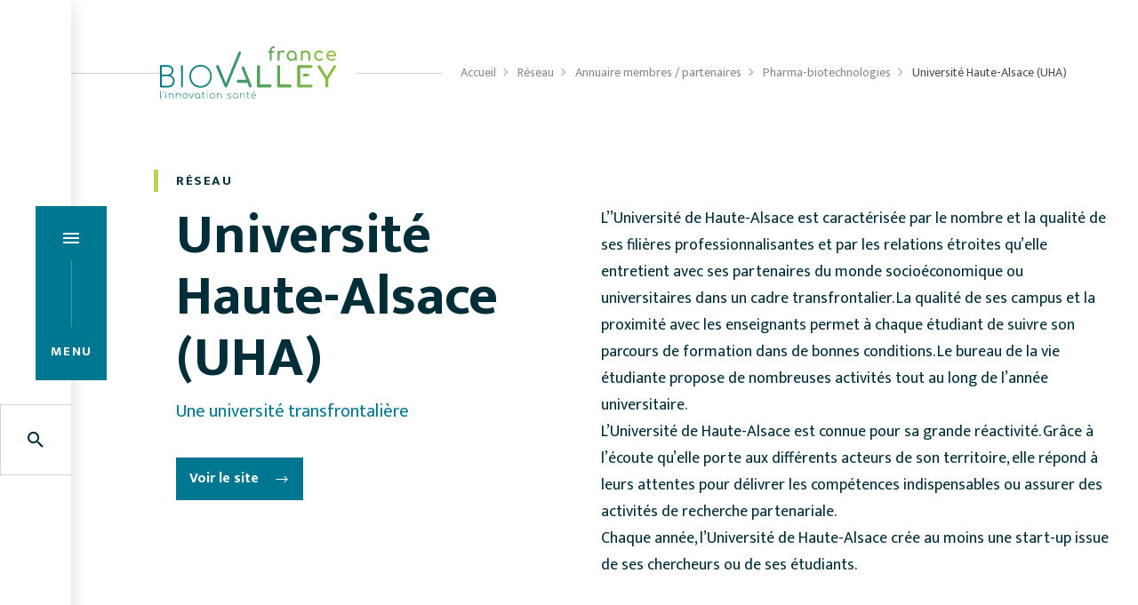

--- FILE ---
content_type: text/html; charset=UTF-8
request_url: https://www.biovalley-france.com/fr/reseau/membres-biovalley/pharma-biotechnologies/universite-de-haute-alsace-uha/
body_size: 9213
content:
<!doctype html>
<!--[if lt IE 7]><html class="no-js ie ie6 lt-ie9 lt-ie8 lt-ie7" lang="fr-FR"> <![endif]-->
<!--[if IE 7]><html class="no-js ie ie7 lt-ie9 lt-ie8" lang="fr-FR"> <![endif]-->
<!--[if IE 8]><html class="no-js ie ie8 lt-ie9" lang="fr-FR"> <![endif]-->
<!--[if gt IE 8]><!-->
	<html class="no-js" lang="fr-FR"> <!--<![endif]-->
	<head>
		<meta charset="UTF-8"/>
		<meta name="description" content="Pôle de compétitivité de la filière Santé">
		<meta http-equiv="Content-Type" content="text/html; charset=UTF-8"/>
		<meta http-equiv="X-UA-Compatible" content="IE=edge">
		<meta name="viewport" content="width=device-width, initial-scale=1.0">
		<link rel="author" href="https://www.biovalley-france.com/wp-content/themes/Biovalley/humans.txt"/>
		<link rel="pingback" href="https://www.biovalley-france.com/xmlrpc.php"/>
		<title>Université Haute-Alsace (UHA) - BioValley France</title>
<link rel="alternate" hreflang="fr" href="https://www.biovalley-france.com/fr/reseau/membres-biovalley/pharma-biotechnologies/universite-de-haute-alsace-uha/"/>

<!-- This site is optimized with the Yoast SEO plugin v12.6.2 - https://yoast.com/wordpress/plugins/seo/ -->
<meta name="robots" content="max-snippet:-1, max-image-preview:large, max-video-preview:-1"/>
<link rel="canonical" href="https://www.biovalley-france.com/fr/reseau/membres-biovalley/pharma-biotechnologies/universite-de-haute-alsace-uha/"/>
<meta property="og:locale" content="fr_FR"/>
<meta property="og:type" content="article"/>
<meta property="og:title" content="Université Haute-Alsace (UHA) - BioValley France"/>
<meta property="og:url" content="https://www.biovalley-france.com/fr/reseau/membres-biovalley/pharma-biotechnologies/universite-de-haute-alsace-uha/"/>
<meta property="og:site_name" content="BioValley France"/>
<meta name="twitter:card" content="summary_large_image"/>
<meta name="twitter:title" content="Université Haute-Alsace (UHA) - BioValley France"/>
<script type='application/ld+json' class='yoast-schema-graph yoast-schema-graph--main'>{"@context":"https://schema.org","@graph":[{"@type":"WebSite","@id":"https://www.biovalley-france.com/fr/#website","url":"https://www.biovalley-france.com/fr/","name":"BioValley France","description":"P\u00f4le de comp\u00e9titivit\u00e9 de la fili\u00e8re Sant\u00e9","potentialAction":{"@type":"SearchAction","target":"https://www.biovalley-france.com/fr/?s={search_term_string}","query-input":"required name=search_term_string"}},{"@type":"WebPage","@id":"https://www.biovalley-france.com/fr/reseau/membres-biovalley/pharma-biotechnologies/universite-de-haute-alsace-uha/#webpage","url":"https://www.biovalley-france.com/fr/reseau/membres-biovalley/pharma-biotechnologies/universite-de-haute-alsace-uha/","inLanguage":"fr-FR","name":"Universit\u00e9 Haute-Alsace (UHA) - BioValley France","isPartOf":{"@id":"https://www.biovalley-france.com/fr/#website"},"datePublished":"2019-05-14T07:57:30+00:00","dateModified":"2019-06-05T09:31:31+00:00","breadcrumb":{"@id":"https://www.biovalley-france.com/fr/reseau/membres-biovalley/pharma-biotechnologies/universite-de-haute-alsace-uha/#breadcrumb"}},{"@type":"BreadcrumbList","@id":"https://www.biovalley-france.com/fr/reseau/membres-biovalley/pharma-biotechnologies/universite-de-haute-alsace-uha/#breadcrumb","itemListElement":[{"@type":"ListItem","position":1,"item":{"@type":"WebPage","@id":"https://www.biovalley-france.com/fr/","url":"https://www.biovalley-france.com/fr/","name":"Accueil"}},{"@type":"ListItem","position":2,"item":{"@type":"WebPage","@id":"https://www.biovalley-france.com/fr/reseau/","url":"https://www.biovalley-france.com/fr/reseau/","name":"R\u00e9seau"}},{"@type":"ListItem","position":3,"item":{"@type":"WebPage","@id":"https://www.biovalley-france.com/fr/reseau/membres-biovalley/","url":"https://www.biovalley-france.com/fr/reseau/membres-biovalley/","name":"Annuaire membres / partenaires"}},{"@type":"ListItem","position":4,"item":{"@type":"WebPage","@id":"https://www.biovalley-france.com/fr/reseau/membres-biovalley/pharma-biotechnologies","url":"https://www.biovalley-france.com/fr/reseau/membres-biovalley/pharma-biotechnologies","name":"Pharma-biotechnologies"}},{"@type":"ListItem","position":5,"item":{"@type":"WebPage","@id":"https://www.biovalley-france.com/fr/reseau/membres-biovalley/pharma-biotechnologies/universite-de-haute-alsace-uha/","url":"https://www.biovalley-france.com/fr/reseau/membres-biovalley/pharma-biotechnologies/universite-de-haute-alsace-uha/","name":"Universit\u00e9 Haute-Alsace (UHA)"}}]}]}</script>
<!-- / Yoast SEO plugin. -->

<link rel='dns-prefetch' href='//ajax.googleapis.com'/>
<link rel='dns-prefetch' href='//s.w.org'/>
		<script type="text/javascript">window._wpemojiSettings={"baseUrl":"https:\/\/s.w.org\/images\/core\/emoji\/13.0.1\/72x72\/","ext":".png","svgUrl":"https:\/\/s.w.org\/images\/core\/emoji\/13.0.1\/svg\/","svgExt":".svg","source":{"concatemoji":"https:\/\/www.biovalley-france.com\/wp-includes\/js\/wp-emoji-release.min.js?ver=5.6.16"}};!function(e,a,t){var n,r,o,i=a.createElement("canvas"),p=i.getContext&&i.getContext("2d");function s(e,t){var a=String.fromCharCode;p.clearRect(0,0,i.width,i.height),p.fillText(a.apply(this,e),0,0);e=i.toDataURL();return p.clearRect(0,0,i.width,i.height),p.fillText(a.apply(this,t),0,0),e===i.toDataURL()}function c(e){var t=a.createElement("script");t.src=e,t.defer=t.type="text/javascript",a.getElementsByTagName("head")[0].appendChild(t)}for(o=Array("flag","emoji"),t.supports={everything:!0,everythingExceptFlag:!0},r=0;r<o.length;r++)t.supports[o[r]]=function(e){if(!p||!p.fillText)return!1;switch(p.textBaseline="top",p.font="600 32px Arial",e){case"flag":return s([127987,65039,8205,9895,65039],[127987,65039,8203,9895,65039])?!1:!s([55356,56826,55356,56819],[55356,56826,8203,55356,56819])&&!s([55356,57332,56128,56423,56128,56418,56128,56421,56128,56430,56128,56423,56128,56447],[55356,57332,8203,56128,56423,8203,56128,56418,8203,56128,56421,8203,56128,56430,8203,56128,56423,8203,56128,56447]);case"emoji":return!s([55357,56424,8205,55356,57212],[55357,56424,8203,55356,57212])}return!1}(o[r]),t.supports.everything=t.supports.everything&&t.supports[o[r]],"flag"!==o[r]&&(t.supports.everythingExceptFlag=t.supports.everythingExceptFlag&&t.supports[o[r]]);t.supports.everythingExceptFlag=t.supports.everythingExceptFlag&&!t.supports.flag,t.DOMReady=!1,t.readyCallback=function(){t.DOMReady=!0},t.supports.everything||(n=function(){t.readyCallback()},a.addEventListener?(a.addEventListener("DOMContentLoaded",n,!1),e.addEventListener("load",n,!1)):(e.attachEvent("onload",n),a.attachEvent("onreadystatechange",function(){"complete"===a.readyState&&t.readyCallback()})),(n=t.source||{}).concatemoji?c(n.concatemoji):n.wpemoji&&n.twemoji&&(c(n.twemoji),c(n.wpemoji)))}(window,document,window._wpemojiSettings);</script>
		<style type="text/css">img.wp-smiley,img.emoji{display:inline!important;border:none!important;box-shadow:none!important;height:1em!important;width:1em!important;margin:0 .07em!important;vertical-align:-.1em!important;background:none!important;padding:0!important}</style>
	<link rel='stylesheet' id='wp-block-library-css' href='https://www.biovalley-france.com/wp-includes/css/dist/block-library/A.style.min.css,qver=5.6.16.pagespeed.cf._3xkOAFKh_.css' type='text/css' media='all'/>
<link rel='stylesheet' id='base-css' href='https://www.biovalley-france.com/wp-content/themes/Biovalley/assets/styles/global.css?id=b281284f6b1923f684f1&#038;ver=5.6.16' type='text/css' media='all'/>
<script type='text/javascript' src='https://ajax.googleapis.com/ajax/libs/jquery/3.1.1/jquery.min.js?ver=5.6.16' id='jquery-js'></script>
<script type='text/javascript' id='jquery.cookie-js'>//<![CDATA[
(function(factory){if(typeof define==='function'&&define.amd){define(['jquery'],factory);}else{factory(jQuery);}}(function($){var pluses=/\+/g;function raw(s){return s;}function decoded(s){return decodeURIComponent(s.replace(pluses,' '));}function converted(s){if(s.indexOf('"')===0){s=s.slice(1,-1).replace(/\\"/g,'"').replace(/\\\\/g,'\\');}try{return config.json?JSON.parse(s):s;}catch(er){}}var config=$.cookie=function(key,value,options){if(value!==undefined){options=$.extend({},config.defaults,options);if(typeof options.expires==='number'){var days=options.expires,t=options.expires=new Date();t.setDate(t.getDate()+days);}value=config.json?JSON.stringify(value):String(value);return(document.cookie=[config.raw?key:encodeURIComponent(key),'=',config.raw?value:encodeURIComponent(value),options.expires?'; expires='+options.expires.toUTCString():'',options.path?'; path='+options.path:'',options.domain?'; domain='+options.domain:'',options.secure?'; secure':''].join(''));}var decode=config.raw?raw:decoded;var cookies=document.cookie.split('; ');var result=key?undefined:{};for(var i=0,l=cookies.length;i<l;i++){var parts=cookies[i].split('=');var name=decode(parts.shift());var cookie=decode(parts.join('='));if(key&&key===name){result=converted(cookie);break;}if(!key){result[name]=converted(cookie);}}return result;};config.defaults={};$.removeCookie=function(key,options){if($.cookie(key)!==undefined){$.cookie(key,'',$.extend({},options,{expires:-1}));return true;}return false;};}));
//]]></script>
<script type='text/javascript' id='wpml-cookie-js-extra'>//<![CDATA[
var wpml_cookies={"_icl_current_language":{"value":"fr","expires":1,"path":"\/"}};var wpml_cookies={"_icl_current_language":{"value":"fr","expires":1,"path":"\/"}};
//]]></script>
<script type='text/javascript' id='wpml-cookie-js'>//<![CDATA[
jQuery('document').ready(function(){jQuery.each(wpml_cookies,function(cookieName,cookieData){jQuery.cookie(cookieName,cookieData.value,{'expires':cookieData.expires,'path':cookieData.path});});});
//]]></script>
<link rel="https://api.w.org/" href="https://www.biovalley-france.com/wp-json/"/><link rel="EditURI" type="application/rsd+xml" title="RSD" href="https://www.biovalley-france.com/xmlrpc.php?rsd"/>
<link rel="wlwmanifest" type="application/wlwmanifest+xml" href="https://www.biovalley-france.com/wp-includes/wlwmanifest.xml"/> 
<meta name="generator" content="WordPress 5.6.16"/>
<link rel='shortlink' href='https://www.biovalley-france.com/fr/?p=1982'/>
<link rel="alternate" type="application/json+oembed" href="https://www.biovalley-france.com/wp-json/oembed/1.0/embed?url=https%3A%2F%2Fwww.biovalley-france.com%2Ffr%2Freseau%2Fmembres-biovalley%2Fpharma-biotechnologies%2Funiversite-de-haute-alsace-uha%2F"/>
<link rel="alternate" type="text/xml+oembed" href="https://www.biovalley-france.com/wp-json/oembed/1.0/embed?url=https%3A%2F%2Fwww.biovalley-france.com%2Ffr%2Freseau%2Fmembres-biovalley%2Fpharma-biotechnologies%2Funiversite-de-haute-alsace-uha%2F&#038;format=xml"/>
<meta name="generator" content="WPML ver:4.2.6 stt:1,4;"/>
<link rel="icon" href="https://www.biovalley-france.com/wp-content/uploads/2019/03/xcropped-favicon-1-32x32.png.pagespeed.ic.RkCVNkiqB4.webp" sizes="32x32"/>
<link rel="icon" href="https://www.biovalley-france.com/wp-content/uploads/2019/03/xcropped-favicon-1-192x192.png.pagespeed.ic.rMn9vduOGY.webp" sizes="192x192"/>
<link rel="apple-touch-icon" href="https://www.biovalley-france.com/wp-content/uploads/2019/03/xcropped-favicon-1-180x180.png.pagespeed.ic.n_p2W9E4Gw.webp"/>
<meta name="msapplication-TileImage" content="https://www.biovalley-france.com/wp-content/uploads/2019/03/cropped-favicon-1-270x270.png"/>

		    <link rel="stylesheet" href="https://www.biovalley-france.com/wp-content/themes/Biovalley/A.assets,,_styles,,_single.css+style.css,Mcc.z_wJJNWhWs.css.pagespeed.cf.8ZpnGA1Emf.css"/>
    
		    <!-- Google Tag Manager -->
    <script>(function(w,d,s,l,i){w[l]=w[l]||[];w[l].push({'gtm.start':new Date().getTime(),event:'gtm.js'});var f=d.getElementsByTagName(s)[0],j=d.createElement(s),dl=l!='dataLayer'?'&l='+l:'';j.async=true;j.src='https://www.googletagmanager.com/gtm.js?id='+i+dl;f.parentNode.insertBefore(j,f);})(window,document,'script','dataLayer','GTM-W3DMSJD');</script>
    <!-- End Google Tag Manager -->
	</head>
</html>
<html>
	<body class="member-template-default single single-member postid-1982" data-template="layout.html.twig" data-lang="fr">
    <!-- Google Tag Manager (noscript) -->
    <noscript><iframe src="https://www.googletagmanager.com/ns.html?id=GTM-W3DMSJD" height="0" width="0" style="display:none;visibility:hidden"></iframe></noscript>
    <!-- End Google Tag Manager (noscript) -->
		<div id="loader" js-loader></div>
		<div id="overlay"></div>

		<div id="header-mobile">

    <button id="hamburger-mobile" class="hamburger hamburger--squeeze d-md-none" type="button" js-sidebar-toggler>
      <span class="hamburger-box">
        <span class="hamburger-inner"></span>
      </span>
    </button>


    <a id="header-mobile__logo" href="https://www.biovalley-france.com/fr/" rel="home" class="fr">BioValley France</a>


    <form id="header-mobile__search" js-mobile-search>
        <button type="submit"><i class="icon icon-search"></i></button>
        <input name="s" value=""/>
    </form>
</div>


		<div id="main-sidebar">
							
	<div id="sidebar-top">
		<a id="brand-logo" href="https://www.biovalley-france.com/fr/" rel="home" class="fr">BioValley France</a>
	</div>

	
	<nav id="nav-main" class="nav-main" role="navigation" data-back-button="Retour">
            <ul>
                    <li class=" menu-item menu-item-type-post_type menu-item-object-page menu-item-4414 menu-item-has-children">
                <a target="" href="https://www.biovalley-france.com/fr/pole/">BioValley France</a>
                    <ul>
                    <li class=" menu-item menu-item-type-post_type menu-item-object-page menu-item-795">
                <a target="" href="https://www.biovalley-france.com/fr/pole/cluster-trinational/">Cluster Trinational</a>
                            </li>
                    <li class=" menu-item menu-item-type-post_type menu-item-object-page menu-item-802">
                <a target="" href="https://www.biovalley-france.com/fr/pole/missions-et-services/">Missions et services</a>
                            </li>
                    <li class=" menu-item menu-item-type-post_type menu-item-object-page menu-item-828">
                <a target="" href="https://www.biovalley-france.com/fr/pole/thematiques/">Thématiques</a>
                            </li>
                    <li class=" menu-item menu-item-type-post_type menu-item-object-page menu-item-800">
                <a target="" href="https://www.biovalley-france.com/fr/pole/gouvernance/">Gouvernance</a>
                            </li>
                    <li class=" menu-item menu-item-type-post_type menu-item-object-page menu-item-803">
                <a target="" href="https://www.biovalley-france.com/fr/pole/equipe/">Notre équipe</a>
                            </li>
                    <li class=" menu-item menu-item-type-post_type menu-item-object-page menu-item-811">
                <a target="" href="https://www.biovalley-france.com/fr/pole/international/">International</a>
                            </li>
                    <li class=" menu-item menu-item-type-post_type menu-item-object-page menu-item-817">
                <a target="" href="https://www.biovalley-france.com/fr/pole/soutiens/">Soutiens</a>
                            </li>
                    <li class=" menu-item menu-item-type-post_type menu-item-object-page menu-item-797">
                <a target="" href="https://www.biovalley-france.com/fr/pole/espace-presse/">Espace presse</a>
                            </li>
            </ul>
            </li>
                    <li class=" menu-item menu-item-type-post_type menu-item-object-page menu-item-813 menu-item-has-children">
                <a target="" href="https://www.biovalley-france.com/fr/reseau/">Réseau</a>
                    <ul>
                    <li class=" menu-item menu-item-type-post_type menu-item-object-page menu-item-816">
                <a target="" href="https://www.biovalley-france.com/fr/reseau/membres-biovalley/">Annuaire membres / partenaires</a>
                            </li>
                    <li class=" menu-item menu-item-type-post_type menu-item-object-page menu-item-814">
                <a target="" href="https://www.biovalley-france.com/fr/reseau/actualite-reseau/">Actualités du réseau</a>
                            </li>
                    <li class=" menu-item menu-item-type-post_type menu-item-object-page menu-item-815">
                <a target="" href="https://www.biovalley-france.com/fr/reseau/adherer/">Entrez dans le réseau !</a>
                            </li>
            </ul>
            </li>
                    <li class=" menu-item menu-item-type-post_type menu-item-object-page menu-item-818 menu-item-has-children">
                <a target="" href="https://www.biovalley-france.com/fr/territoire/">Territoire d’excellence</a>
                    <ul>
                    <li class=" menu-item menu-item-type-post_type menu-item-object-page menu-item-15588 menu-item-has-children">
                <a target="" href="https://www.biovalley-france.com/fr/territoire/france/">France</a>
                    <ul>
                    <li class=" menu-item menu-item-type-post_type menu-item-object-page menu-item-15586">
                <a target="" href="https://www.biovalley-france.com/fr/territoire/france/definition-organes-sur-puce/">Organoïdes et organes sur puce</a>
                            </li>
                    <li class=" menu-item menu-item-type-post_type menu-item-object-page menu-item-15587">
                <a target="" href="https://www.biovalley-france.com/fr/territoire/france/organe-sur-puce/">Annuaire organoïdes et organes sur puce (OOoC)</a>
                            </li>
            </ul>
            </li>
                    <li class=" menu-item menu-item-type-post_type menu-item-object-page menu-item-819 menu-item-has-children">
                <a target="" href="https://www.biovalley-france.com/fr/territoire/grand-est/">Grand Est</a>
                    <ul>
                    <li class=" menu-item menu-item-type-post_type menu-item-object-page menu-item-820">
                <a target="" href="https://www.biovalley-france.com/fr/territoire/grand-est/caracteristiques/">Caractéristiques de la région</a>
                            </li>
                    <li class=" menu-item menu-item-type-post_type menu-item-object-page menu-item-821">
                <a target="" href="https://www.biovalley-france.com/fr/territoire/grand-est/enseignement-et-recherche/">Enseignement / Recherche</a>
                            </li>
                    <li class=" menu-item menu-item-type-post_type menu-item-object-page menu-item-23446">
                <a target="" href="https://www.biovalley-france.com/fr/territoire/grand-est/grand-est-transformation-get-sante/">Grand Est Transformation (GET) Santé</a>
                            </li>
                    <li class=" menu-item menu-item-type-post_type menu-item-object-page menu-item-23447">
                <a target="" href="https://www.biovalley-france.com/fr/territoire/grand-est/hopital-du-futur/">Programme Hôpital du futur</a>
                            </li>
            </ul>
            </li>
                    <li class=" menu-item menu-item-type-post_type menu-item-object-page menu-item-823">
                <a target="" href="https://www.biovalley-france.com/fr/territoire/projets/">Projets structurants</a>
                            </li>
            </ul>
            </li>
                    <li class=" menu-item menu-item-type-post_type menu-item-object-page menu-item-805 menu-item-has-children">
                <a target="" href="https://www.biovalley-france.com/fr/opportunites/">Opportunités</a>
                    <ul>
                    <li class=" menu-item menu-item-type-post_type menu-item-object-page menu-item-809">
                <a target="" href="https://www.biovalley-france.com/fr/opportunites/labellisation/">Labellisation</a>
                            </li>
                    <li class=" menu-item menu-item-type-post_type menu-item-object-page menu-item-807">
                <a target="" href="https://www.biovalley-france.com/fr/opportunites/appels-a-projets/">Appels à projets</a>
                            </li>
            </ul>
            </li>
                    <li class=" menu-item menu-item-type-post_type menu-item-object-page menu-item-792">
                <a target="" href="https://www.biovalley-france.com/fr/actualite/">Actualités</a>
                            </li>
                    <li class=" menu-item menu-item-type-post_type menu-item-object-page menu-item-793">
                <a target="" href="https://www.biovalley-france.com/fr/agenda/">Agenda</a>
                            </li>
                    <li class=" menu-item menu-item-type-post_type menu-item-object-page menu-item-796">
                <a target="" href="https://www.biovalley-france.com/fr/emploi/">Emploi</a>
                            </li>
            </ul>

		<div class="buttons-w">
			<div>
				<a href="https://form.apsis.one/JEpZbNSIbxYk" target="_blank" class="btn--news btn btn--primary">S'abonner à l'actualité</a>
			</div>
			<div>
				<a href="https://www.biovalley-france.com/fr/reseau/adherer/" class="btn--network btn btn--outline">Adhérer au réseau</a>
			</div>
		</div>
	</nav><!-- #nav -->

	<div id="sidebar-foot">
		<form action="https://www.biovalley-france.com/fr/" class="search-form">

			<button type="submit" class="search-btn"><i class="icon icon-search"></i></button>

			<input class="search" type="search" name="s" placeholder="Rechercher sur le site" autocomplete="false"/>
		</form>

	</div>

	<div id="menu-trigger" js-sidebar-toggler>
		<button id="hamburger" class="in hamburger hamburger--squeeze d-md-none" type="button">
		  <span class="hamburger-box">
			<span class="hamburger-inner"></span>
		  </span>
		</button>
		<div class="spacer in"></div>
		<div class="txt in">Menu</div>
	</div>

	<div id="search-trigger" js-sidebar-toggler="search">
		<i class="icon icon-search"></i>
	</div>
					</div>


		<div id="main">
			<div id="header">
				<div class="container-fluid">
					<div class="w-header" data-aos="fade-down" data-aos-delay="200">
						<a id="header-logo" href="https://www.biovalley-france.com/fr/" rel="home" class="fr">BioValley France</a>
													<nav id="breadcrumb" class="main-breadcrumb"><span><span><a href="https://www.biovalley-france.com/fr/">Accueil</a>  <span><a href="https://www.biovalley-france.com/fr/reseau/">Réseau</a>  <span><a href="https://www.biovalley-france.com/fr/reseau/membres-biovalley/">Annuaire membres / partenaires</a>  <span><a href="https://www.biovalley-france.com/fr/reseau/membres-biovalley/pharma-biotechnologies">Pharma-biotechnologies</a>  <span class="breadcrumb_last" aria-current="page">Université Haute-Alsace (UHA)</span></span></span></span></span></span></nav>
											</div>
				</div>
			</div>

			    

<section id="header-page">
    <div class="container-fluid">

        <div class="header-page__in">
            <div class="header-page__left">
                <div class="v-dash">
                                            <div class="headline dark" data-aos="fade-up" data-aos-delay="100">
                                                            Réseau
                                                    </div>
                                        <h1 class="h1" data-aos="fade-up" data-aos-delay="200">
                                                    Université Haute-Alsace (UHA)
                                            </h1>
                    

                    
                    
                                            <p class="member-desc" data-aos="fade-up" data-aos-delay="250">Une université transfrontalière</p>

                                                    <a href="http://www.uha.fr/" class="btn btn--primary btn--big" target="_blank" data-aos="fade-up" data-aos-delay="300">Voir le site</a>
                                            
                    
                                    </div>

                
                            </div>

            <div class="header-page__right rellax" data-rellax-speed="2">

                
                                                            
                                            <div class="wysiwyg member-presentation" data-aos="fade-up" data-aos-delay="250">
                            <p>L&rsquo;’Université de Haute-Alsace est caractérisée par le nombre et la qualité de ses filières professionnalisantes et par les relations étroites qu’elle entretient avec ses partenaires du monde socioéconomique ou universitaires dans un cadre transfrontalier. La qualité de ses campus et la proximité avec les enseignants permet à chaque étudiant de suivre son parcours de formation dans de bonnes conditions. Le bureau de la vie étudiante propose de nombreuses activités tout au long de l’année universitaire.<br/>
L’Université de Haute-Alsace est connue pour sa grande réactivité. Grâce à l’écoute qu’elle porte aux différents acteurs de son territoire, elle répond à leurs attentes pour délivrer les compétences indispensables ou assurer des activités de recherche partenariale.<br/>
Chaque année, l’Université de Haute-Alsace crée au moins une start-up issue de ses chercheurs ou de ses étudiants.</p>

                        </div>
                                                </div>
        </div>
    </div>
</section>
    <div class="w-flexible-content">
        </div>
    <section id="member-details">
        <div class="container-fluid">
            <div class="max-big-screen">
            <div class="member-detail">
                <div class="member-detail__map" data-aos="fade-up" data-aos-delay="100">
                                      <div class="member-logo">
                        <img src="https://www.biovalley-france.com/wp-content/uploads/2019/05/uha.png" alt="">
                    </div>
                  
                    <div id="gmap" class="rgpd-map">
                                            </div>
                </div>
                <div class="member-detail__info" data-aos="fade-up" data-aos-delay="100">
                    <div class="v-dash">
                        <h2 class="h2">Contact</h2>
                        <hr>
                        <div class="headline with-picto"><i class="icon icon-place"></i>Adresse</div>
                        <p>2, rue des Frères Lumière<br/>
68093 Mulhouse<br/>
France</p>

                    </div>

                </div>
            </div>
            </div>
        </div>
    </section>

    		</div>


					<footer id="footer">
				<div class="footer-top">
    <div class="container-fluid on-dark">
        <div class="first-part">
            <a href="https://www.biovalley-france.com/fr/">
                <img src="https://www.biovalley-france.com/wp-content/themes/Biovalley/static/img/logo_biovalley_white.svg" alt="Biovalley" class="fr">
            </a>

            <div class="follow-us">
                <span class="follow-us__title">Nous suivre</span>
                <div>
                    <a href="https://www.linkedin.com/company/biovalley-france/?originalSubdomain=fr" target="_blank"><i class="icon icon-linkedin"></i></a>
                                    </div>
            </div>
        </div>

        <div class="second-part">
            <div class="contact">
                <div class="headline">Biovalley France</div>
                <p>Bâtiment eXplora<br/>
2 rue Marie Hamm<br/>
67000 Strasbourg<br/>
France</p>
                <a href="https://www.biovalley-france.com/fr/contact/" class="btn btn--outline btn__white">Contact</a>
            </div>

            <div class="newsletter">
                <div class="headline">RECEVEZ TOUTE NOTRE ACTUALITÉ</div>
                <p>Abonnez-vous à notre newsletter et/ou nos emailings ciblés et restez informé sur toute notre actualité</p>
                <a href="https://form.apsis.one/JEpZbNSIbxYk" target="_blank" class="btn btn--outline btn__white">Je m'inscris ! </a>
            </div>
        </div>
    </div>
</div>

<div class="footer-bottom">
    <div class="container-fluid">
        <div class="w-footer-bottom">
            <ul class="footer-bottom__list">
                <li>
                    <a href="https://www.biovalley-france.com/fr/mentions-legales/" target="_blank">Mentions légales    </a>
                </li>
                <li>
                    <a href="https://www.biovalley-france.com/fr/politique-de-confidentialite/" target="_blank">Confidentialité   </a>
                </li>
            </ul>
            <span class="w-copyright-adeliom">
            <a href="https://adeliom.com" target="_blank" rel="nofollow">
                Conception
                <img src="https://www.biovalley-france.com/wp-content/themes/Biovalley/static/img/logo_adeliom.svg" alt="logo Adeliom"/>
                Agence Adeliom
            </a>
        </span>
            <span class="w-copyright-brand">Tous droits réservés BioValley France</span>
        </div>
    </div>
</div>

<div id="newsletter" class="modal">
    <div class="wrapper">
        <div class="v-dash ">
            <div class="wysiwyg">
                <h4 class="h4">S’abonner à notre newsletter et/ou nos e-mailing ciblés</h4>
                <p>Recevez les dernières actualités de BioValley France</p>
            </div>


            <div id="targeted-form"><form action="#" id="newsletter-form" method="POST">

    <div class="gform_fields">
    <div class="field-group gfield required">
        <label for="TYPE">Type</label>
        <select name="TYPE" id="TYPE" class="select select-form " js-select-custom>
            <option value="simple">Newsletter</option>
            <option value="targeted">Emailing ciblé</option>
        </select>
    </div>
    <div class="field-group gfield required">
        <label for="EMAIL">E-mail</label>
        <input type="email" value="" name="EMAIL" id="EMAIL">
    </div>

    <div class="field-group gfield gf_left_half required__targeted">
        <label for="FNAME">Prénom </label>
        <input type="text" value="" name="FNAME" id="FNAME">
    </div>

    <div class="field-group gfield gf_left_half required__targeted">
        <label for="LNAME">Nom </label>
        <input type="text" value="" name="LNAME" id="LNAME">
    </div>

    <div class="field-group gfield gf_left_half required__targeted">
        <label for="function">Fonction </label>
        <input type="text" value="" name="function" id="function">
    </div>

    <div class="field-group gfield gf_left_half required__targeted">
        <label for="compagny">Entreprise </label>
        <input type="text" value="" name="compagny" id="compagny">
    </div>

    <div class="field-group gfield gf_left_half required__targeted">
        <label for="city">Ville </label>
        <input type="text" value="" name="city" id="city">
    </div>

        <div class="field-group gfield checkbox required__targeted">
            <input name="rgpd" id="rgpd" type="checkbox" value="1">
            <label for="rgpd">Oui, je souhaite recevoir les emailings ciblés de BioValley France.</label>
        </div>

    <div class="field-group gfield checkbox required rgpd-newsletter">
        <input name="rgpd" id="rgpd-news" type="checkbox" value="1">
        <label for="rgpd-news">Oui, je souhaite recevoir la newsletter mensuelle BioValley France.</label>
    </div>

    <div class="field-group gfield">
        <div><div class="p-s">Nous utilisons vos données personnelles uniquement pour vous communiquer des informations relatives à la filière santé et aux actions réalisées par BioValley France. BioValley France n'a jamais transmis, prêté, loué ou revendu sa base de données à une société et s'engage à ne jamais le faire. Vos informations personnelles nous sont utiles pour mieux vous servir et nous n'avons aucune autre visée que celle énoncée ci-dessus. Vous avez un droit de regard, de modification ou de suppression des données vous concernant conformément à la loi sur simple demande à rgpd@biovalley-france.com. Vous pourrez vous désabonner à n'importe quel moment sur simple demande à l'adresse : communication@biovalley-france.com</div></div>
    </div>
    <div class="field-group gfield">
        <input type="hidden" id="newsletter_form_nonce" name="newsletter_form_nonce" value="dd3c279414"/>
        <button class="btn btn--primary btn--big gform_button">S'inscrire</button>
    </div>
    <script>window.formErrors={"required":"Ce champ est requis.","invalid_mail":"Veuillez entrer une adresse mail valide.","formOK":"Vous êtes inscrits. Merci !","formKO":"Une erreur est survenue, veuillez réessayer.",};</script>
    </div>
</form>
</div>

        </div>
    </div>
</div>

			</footer>
			<script type='text/javascript' src='https://www.biovalley-france.com/wp-content/themes/Biovalley/assets/scripts/global.js?id=d30c417fda642b4a86ef&#038;ver=5.6.16' id='base-js'></script>
<script type='text/javascript' id='wp-embed-js'>//<![CDATA[
!function(d,l){"use strict";var e=!1,n=!1;if(l.querySelector)if(d.addEventListener)e=!0;if(d.wp=d.wp||{},!d.wp.receiveEmbedMessage)if(d.wp.receiveEmbedMessage=function(e){var t=e.data;if(t)if(t.secret||t.message||t.value)if(!/[^a-zA-Z0-9]/.test(t.secret)){for(var r,i,a,s=l.querySelectorAll('iframe[data-secret="'+t.secret+'"]'),n=l.querySelectorAll('blockquote[data-secret="'+t.secret+'"]'),o=new RegExp("^https?:$","i"),c=0;c<n.length;c++)n[c].style.display="none";for(c=0;c<s.length;c++)if(r=s[c],e.source===r.contentWindow){if(r.removeAttribute("style"),"height"===t.message){if(1e3<(a=parseInt(t.value,10)))a=1e3;else if(~~a<200)a=200;r.height=a}if("link"===t.message)if(i=l.createElement("a"),a=l.createElement("a"),i.href=r.getAttribute("src"),a.href=t.value,o.test(a.protocol))if(a.host===i.host)if(l.activeElement===r)d.top.location.href=t.value}}},e)d.addEventListener("message",d.wp.receiveEmbedMessage,!1),l.addEventListener("DOMContentLoaded",t,!1),d.addEventListener("load",t,!1);function t(){if(!n){n=!0;for(var e,t,r=-1!==navigator.appVersion.indexOf("MSIE 10"),i=!!navigator.userAgent.match(/Trident.*rv:11\./),a=l.querySelectorAll("iframe.wp-embedded-content"),s=0;s<a.length;s++){if(!(e=a[s]).getAttribute("data-secret"))t=Math.random().toString(36).substr(2,10),e.src+="#?secret="+t,e.setAttribute("data-secret",t);if(r||i)(t=e.cloneNode(!0)).removeAttribute("security"),e.parentNode.replaceChild(t,e)}}}}(window,document);
//]]></script>

		
		<script>let map;const templateUrl="https://www.biovalley-france.com/wp-content/themes/Biovalley";const gmapApi="";const lat=47.7302692;const lng=7.311950300000035;const zoom=14;</script>
<script type="text/javascript" src="https://www.biovalley-france.com/wp-content/themes/Biovalley/assets/scripts/map.js.pagespeed.jm.Ueq5eYDnnW.js" async></script>
		<script async src="https://legal.press-agrum.com/api/v1/js/2e676d7b446f6d76"></script>
		<script async defer src="https://maps.googleapis.com/maps/api/js?key=AIzaSyDRSK5DJHUmoW4umLODaS4eOt3cH4dMZ1g&callback=initMap"></script>
	</body>
</html>

<!--
Performance optimized by W3 Total Cache. Learn more: https://www.boldgrid.com/w3-total-cache/


Served from: www.biovalley-france.com @ 2026-01-17 08:42:34 by W3 Total Cache
-->

--- FILE ---
content_type: text/css
request_url: https://www.biovalley-france.com/wp-content/themes/Biovalley/assets/styles/global.css?id=b281284f6b1923f684f1&ver=5.6.16
body_size: 23526
content:
@import url(https://fonts.googleapis.com/css?family=Mukta+Vaani:300,400,500,600,700);.SelectClass,.SumoSelect.open .search-txt,.SumoUnder{position:absolute;-webkit-box-sizing:border-box;-moz-box-sizing:border-box;top:0;left:0}.SumoSelect p{margin:0}.SumoSelect{width:200px}.SelectBox{padding:5px 8px}.sumoStopScroll{overflow:hidden}.SumoSelect .hidden{display:none}.SumoSelect .search-txt{display:none;outline:0}.SumoSelect .no-match{display:none;padding:6px}.SumoSelect.open .search-txt{display:inline-block;width:100%;margin:0;padding:5px 8px;border:none;box-sizing:border-box;border-radius:5px}.SumoSelect.open>.search>label,.SumoSelect.open>.search>span{visibility:hidden}.SelectClass,.SumoUnder{right:0;height:100%;width:100%;border:none;box-sizing:border-box;-ms-filter:"progid:DXImageTransform.Microsoft.Alpha(Opacity=0)";filter:alpha(opacity=0);-moz-opacity:0;-khtml-opacity:0;opacity:0}.SelectClass{z-index:1}.SumoSelect .select-all>label,.SumoSelect>.CaptionCont,.SumoSelect>.optWrapper>.options li.opt label{-ms-user-select:none;user-select:none;-o-user-select:none;-moz-user-select:none;-khtml-user-select:none;-webkit-user-select:none}.SumoSelect{display:inline-block;position:relative;outline:0}.SumoSelect.open>.CaptionCont,.SumoSelect:focus>.CaptionCont,.SumoSelect:hover>.CaptionCont{box-shadow:0 0 2px #7799d0;border-color:#7799d0}.SumoSelect>.CaptionCont{position:relative;border:1px solid #a4a4a4;min-height:14px;background-color:#fff;border-radius:2px;margin:0}.SumoSelect>.CaptionCont>span{display:block;padding-right:30px;text-overflow:ellipsis;white-space:nowrap;overflow:hidden;cursor:default}.SumoSelect>.CaptionCont>span.placeholder{color:#ccc;font-style:italic}.SumoSelect>.CaptionCont>label{position:absolute;top:0;right:0;bottom:0;width:30px}.SumoSelect>.CaptionCont>label>i{background-image:url([data-uri]);background-position:50%;width:16px;height:16px;display:block;position:absolute;top:0;left:0;right:0;bottom:0;margin:auto;background-repeat:no-repeat;opacity:.8}.SumoSelect>.optWrapper{display:none;z-index:1000;top:30px;width:100%;position:absolute;left:0;box-sizing:border-box;background:#fff;border:1px solid #ddd;box-shadow:2px 3px 3px rgba(0,0,0,.11);border-radius:3px;overflow:hidden}.SumoSelect.open>.optWrapper{top:35px;display:block}.SumoSelect.open>.optWrapper.up{top:auto;bottom:100%;margin-bottom:5px}.SumoSelect>.optWrapper ul{list-style:none;display:block;padding:0;margin:0;overflow:auto}.SumoSelect>.optWrapper>.options{border-radius:2px;position:relative;max-height:250px}.SumoSelect>.optWrapper.okCancelInMulti>.options{border-radius:2px 2px 0 0}.SumoSelect>.optWrapper.selall>.options{border-radius:0 0 2px 2px}.SumoSelect>.optWrapper.selall.okCancelInMulti>.options{border-radius:0}.SumoSelect>.optWrapper>.options li.group.disabled>label{opacity:.5}.SumoSelect>.optWrapper>.options li ul li.opt{padding-left:22px}.SumoSelect>.optWrapper.multiple>.options li ul li.opt{padding-left:50px}.SumoSelect>.optWrapper.isFloating>.options{max-height:100%;box-shadow:0 0 100px #595959}.SumoSelect>.optWrapper>.options li.opt{padding:6px;position:relative;border-bottom:1px solid #f5f5f5}.SumoSelect>.optWrapper>.options>li.opt:first-child{border-radius:2px 2px 0 0}.SumoSelect>.optWrapper.selall>.options>li.opt:first-child{border-radius:0}.SumoSelect>.optWrapper>.options>li.opt:last-child{border-radius:0 0 2px 2px;border-bottom:none}.SumoSelect>.optWrapper.okCancelInMulti>.options>li.opt:last-child{border-radius:0}.SumoSelect>.optWrapper>.options li.opt:hover{background-color:#e4e4e4}.SumoSelect .select-all.sel,.SumoSelect>.optWrapper>.options li.opt.sel{background-color:#a1c0e4}.SumoSelect>.optWrapper>.options li label{text-overflow:ellipsis;white-space:nowrap;overflow:hidden;display:block;cursor:pointer}.SumoSelect>.optWrapper>.options li span{display:none}.SumoSelect>.optWrapper>.options li.group>label{cursor:default;padding:8px 6px;font-weight:700}.SumoSelect>.optWrapper.isFloating{position:fixed;top:0;left:0;right:0;width:90%;bottom:0;margin:auto;max-height:90%}.SumoSelect>.optWrapper>.options li.opt.disabled{background-color:inherit;pointer-events:none}.SumoSelect>.optWrapper>.options li.opt.disabled *{-ms-filter:"progid:DXImageTransform.Microsoft.Alpha(Opacity=50)";filter:alpha(opacity=50);-moz-opacity:.5;-khtml-opacity:.5;opacity:.5}.SumoSelect>.optWrapper.multiple>.options li.opt{padding-left:35px;cursor:pointer}.SumoSelect .select-all>span,.SumoSelect>.optWrapper.multiple>.options li.opt span{position:absolute;display:block;width:30px;top:0;bottom:0;margin-left:-35px}.SumoSelect .select-all>span i,.SumoSelect>.optWrapper.multiple>.options li.opt span i{position:absolute;margin:auto;left:0;right:0;top:0;bottom:0;width:14px;height:14px;border:1px solid #aeaeae;border-radius:2px;box-shadow:inset 0 1px 3px rgba(0,0,0,.15);background-color:#fff}.SumoSelect>.optWrapper>.MultiControls{display:none;border-top:1px solid #ddd;background-color:#fff;box-shadow:0 0 2px rgba(0,0,0,.13);border-radius:0 0 3px 3px}.SumoSelect>.optWrapper.multiple.isFloating>.MultiControls{display:block;margin-top:5px;position:absolute;bottom:0;width:100%}.SumoSelect>.optWrapper.multiple.okCancelInMulti>.MultiControls{display:block}.SumoSelect>.optWrapper.multiple.okCancelInMulti>.MultiControls>p{padding:6px}.SumoSelect>.optWrapper.multiple.okCancelInMulti>.MultiControls>p:focus{box-shadow:0 0 2px #a1c0e4;border-color:#a1c0e4;outline:0;background-color:#a1c0e4}.SumoSelect>.optWrapper.multiple>.MultiControls>p{display:inline-block;cursor:pointer;padding:12px;width:50%;box-sizing:border-box;text-align:center}.SumoSelect>.optWrapper.multiple>.MultiControls>p:hover{background-color:#f1f1f1}.SumoSelect>.optWrapper.multiple>.MultiControls>p.btnOk{border-right:1px solid #dbdbdb;border-radius:0 0 0 3px}.SumoSelect>.optWrapper.multiple>.MultiControls>p.btnCancel{border-radius:0 0 3px}.SumoSelect>.optWrapper.isFloating>.options li.opt{padding:12px 6px}.SumoSelect>.optWrapper.multiple.isFloating>.options li.opt{padding-left:35px}.SumoSelect>.optWrapper.multiple.isFloating{padding-bottom:43px}.SumoSelect .select-all.partial>span i,.SumoSelect .select-all.selected>span i,.SumoSelect>.optWrapper.multiple>.options li.opt.selected span i{background-color:#11a911;box-shadow:none;border-color:transparent;background-image:url([data-uri]);background-repeat:no-repeat;background-position:50%}.SumoSelect.disabled{opacity:.7;cursor:not-allowed}.SumoSelect.disabled>.CaptionCont{border-color:#ccc;box-shadow:none}.SumoSelect .select-all{border-radius:3px 3px 0 0;position:relative;border-bottom:1px solid #ddd;background-color:#fff;padding:8px 0 3px 35px;height:20px;cursor:pointer}.SumoSelect .select-all>label,.SumoSelect .select-all>span i{cursor:pointer}.SumoSelect .select-all.partial>span i{background-color:#ccc}.SumoSelect>.optWrapper>.options li.optGroup{padding-left:5px;text-decoration:underline}a,abbr,acronym,address,applet,article,aside,audio,b,big,blockquote,body,canvas,caption,center,cite,code,dd,del,details,dfn,div,dl,dt,em,embed,fieldset,figcaption,figure,footer,form,h1,h2,h3,h4,h5,h6,header,html,i,iframe,img,ins,kbd,label,legend,li,main,mark,menu,nav,object,ol,output,p,pre,q,ruby,s,samp,section,small,span,strike,strong,sub,summary,sup,table,tbody,td,tfoot,th,thead,time,tr,tt,u,ul,var,video{margin:0;padding:0;border:0;font-size:100%;font:inherit;vertical-align:baseline}article,aside,details,figcaption,figure,footer,header,main,menu,nav,section,summary{display:block}body{line-height:1}ol,ul{list-style:none}blockquote,q{quotes:none}blockquote:after,blockquote:before,q:after,q:before{content:"";content:none}table{border-collapse:collapse;border-spacing:0}html{font-family:sans-serif;-ms-text-size-adjust:100%;-webkit-text-size-adjust:100%}audio,canvas,progress,video{display:inline-block;vertical-align:baseline}audio:not([controls]){display:none;height:0}[hidden],template{display:none}a{background-color:transparent}a:active,a:hover{outline:0}abbr[title]{border-bottom:1px dotted}b,strong{font-weight:700}dfn,em,i{font-style:italic}mark{background:#ff0;color:#000}small{font-size:80%}sub,sup{font-size:75%;line-height:0;position:relative}sup{top:-.5em}sub{bottom:-.25em}img{border:0}svg:not(:root){overflow:hidden}hr{box-sizing:content-box;height:0}pre{overflow:auto}code,kbd,pre,samp{font-family:monospace,monospace}button,input,optgroup,select,textarea{color:inherit;font:inherit;margin:0}button{overflow:visible}button,select{text-transform:none}button,html input[type=button],input[type=reset],input[type=submit]{-webkit-appearance:button;cursor:pointer}button[disabled],html input[disabled]{cursor:default}button::-moz-focus-inner,input::-moz-focus-inner{border:0;padding:0}input{line-height:normal}input[type=checkbox],input[type=radio]{padding:0}input[type=number]::-webkit-inner-spin-button,input[type=number]::-webkit-outer-spin-button{height:auto}input[type=search]{-webkit-appearance:textfield;box-sizing:content-box}input[type=search]::-webkit-search-cancel-button,input[type=search]::-webkit-search-decoration{-webkit-appearance:none}textarea{overflow:auto}optgroup{font-weight:700}@-ms-viewport{width:device-width}@viewport{width:device-width}*,:after,:before{box-sizing:inherit}[role=button]{cursor:pointer}[role=button],a,area,button,input,label,select,summary,textarea{touch-action:manipulation}[hidden]{display:none!important}*,:after,:before{box-sizing:border-box}body{-webkit-font-smoothing:antialiased;font-smooth:always}.clearfix:after{display:block;clear:both;content:""}strong{font-weight:700}em,i{font-style:italic}u{text-decoration:underline}.ginput_container_fileupload .w-input input,.list-item.const_jobs .in:before,.list-item__image-w:before,.page-cta-item .item-img:before{position:absolute;top:0;left:0;right:0;bottom:0}.full-link{position:absolute;top:0;left:0;z-index:1;width:100%;height:100%}.img-fluid{max-width:100%;height:auto}.flex-full-img .full-img,.flex-two-img .two-img .w-big-img,.page-cta-item .item-img,.w-homothetic,.w-img-full{position:relative;overflow:hidden}.flex-full-img .full-img:after,.flex-two-img .two-img .w-big-img:after,.page-cta-item .item-img:after,.w-homothetic:after,.w-img-full:after{content:"";display:block}.w-homothetic__image{position:absolute;top:0;left:0;height:100%;width:100%;overflow:hidden}.container{width:100%;margin-left:auto;margin-right:auto;padding-left:12px;padding-right:12px}@media (min-width:720px){.container{max-width:720px}}@media (min-width:960px){.container{max-width:940px}}@media (min-width:1280px){.container{max-width:1200px}}@media (min-width:1600px){.container{max-width:1400px}}.container-fluid{margin-left:auto;margin-right:auto;padding-left:12px;padding-right:12px}.row{display:flex;flex-wrap:wrap;margin-right:-12px;margin-left:-12px}.row .no-gutters{margin-right:0;margin-left:0}.row .no-gutters>.col,.row .no-gutters>[class*=col-]{padding-right:0;padding-left:0}.visible{visibility:visible!important}.invisible{visibility:hidden!important}.col,.col-1,.col-2,.col-3,.col-4,.col-5,.col-6,.col-7,.col-8,.col-9,.col-10,.col-11,.col-12,.col-auto,.col-lg,.col-lg-1,.col-lg-2,.col-lg-3,.col-lg-4,.col-lg-5,.col-lg-6,.col-lg-7,.col-lg-8,.col-lg-9,.col-lg-10,.col-lg-11,.col-lg-12,.col-lg-auto,.col-md,.col-md-1,.col-md-2,.col-md-3,.col-md-4,.col-md-5,.col-md-6,.col-md-7,.col-md-8,.col-md-9,.col-md-10,.col-md-11,.col-md-12,.col-md-auto,.col-sm,.col-sm-1,.col-sm-2,.col-sm-3,.col-sm-4,.col-sm-5,.col-sm-6,.col-sm-7,.col-sm-8,.col-sm-9,.col-sm-10,.col-sm-11,.col-sm-12,.col-sm-auto{position:relative;width:100%;min-height:1px;padding-right:12px;padding-left:12px}.col{flex-basis:0;flex-grow:1;max-width:100%}.col-auto{flex:0 0 auto;width:auto;max-width:none}.col-1{flex:0 0 8.33333333%;max-width:8.33333333%}.col-1,.col-2{padding-left:12px;padding-right:12px}.col-2{flex:0 0 16.66666667%;max-width:16.66666667%}.col-3{flex:0 0 25%;max-width:25%}.col-3,.col-4{padding-left:12px;padding-right:12px}.col-4{flex:0 0 33.33333333%;max-width:33.33333333%}.col-5{flex:0 0 41.66666667%;max-width:41.66666667%}.col-5,.col-6{padding-left:12px;padding-right:12px}.col-6{flex:0 0 50%;max-width:50%}.col-7{flex:0 0 58.33333333%;max-width:58.33333333%}.col-7,.col-8{padding-left:12px;padding-right:12px}.col-8{flex:0 0 66.66666667%;max-width:66.66666667%}.col-9{flex:0 0 75%;max-width:75%}.col-9,.col-10{padding-left:12px;padding-right:12px}.col-10{flex:0 0 83.33333333%;max-width:83.33333333%}.col-11{flex:0 0 91.66666667%;max-width:91.66666667%}.col-11,.col-12{padding-left:12px;padding-right:12px}.col-12{flex:0 0 100%;max-width:100%}.offset-1{margin-left:8.33333333%}.offset-2{margin-left:16.66666667%}.offset-3{margin-left:25%}.offset-4{margin-left:33.33333333%}.offset-5{margin-left:41.66666667%}.offset-6{margin-left:50%}.offset-7{margin-left:58.33333333%}.offset-8{margin-left:66.66666667%}.offset-9{margin-left:75%}.offset-10{margin-left:83.33333333%}.offset-11{margin-left:91.66666667%}@media (min-width:720px){.col-sm{flex-basis:0;flex-grow:1;max-width:100%}.col-sm-auto{flex:0 0 auto;width:auto;max-width:none}.col-sm-1{flex:0 0 8.33333333%;max-width:8.33333333%}.col-sm-1,.col-sm-2{padding-left:12px;padding-right:12px}.col-sm-2{flex:0 0 16.66666667%;max-width:16.66666667%}.col-sm-3{flex:0 0 25%;max-width:25%}.col-sm-3,.col-sm-4{padding-left:12px;padding-right:12px}.col-sm-4{flex:0 0 33.33333333%;max-width:33.33333333%}.col-sm-5{flex:0 0 41.66666667%;max-width:41.66666667%}.col-sm-5,.col-sm-6{padding-left:12px;padding-right:12px}.col-sm-6{flex:0 0 50%;max-width:50%}.col-sm-7{flex:0 0 58.33333333%;max-width:58.33333333%}.col-sm-7,.col-sm-8{padding-left:12px;padding-right:12px}.col-sm-8{flex:0 0 66.66666667%;max-width:66.66666667%}.col-sm-9{flex:0 0 75%;max-width:75%}.col-sm-9,.col-sm-10{padding-left:12px;padding-right:12px}.col-sm-10{flex:0 0 83.33333333%;max-width:83.33333333%}.col-sm-11{flex:0 0 91.66666667%;max-width:91.66666667%}.col-sm-11,.col-sm-12{padding-left:12px;padding-right:12px}.col-sm-12{flex:0 0 100%;max-width:100%}.offset-sm-0{margin-left:0}.offset-sm-1{margin-left:8.33333333%}.offset-sm-2{margin-left:16.66666667%}.offset-sm-3{margin-left:25%}.offset-sm-4{margin-left:33.33333333%}.offset-sm-5{margin-left:41.66666667%}.offset-sm-6{margin-left:50%}.offset-sm-7{margin-left:58.33333333%}.offset-sm-8{margin-left:66.66666667%}.offset-sm-9{margin-left:75%}.offset-sm-10{margin-left:83.33333333%}.offset-sm-11{margin-left:91.66666667%}}@media (min-width:960px){.col-md{flex-basis:0;flex-grow:1;max-width:100%}.col-md-auto{flex:0 0 auto;width:auto;max-width:none}.col-md-1{flex:0 0 8.33333333%;max-width:8.33333333%}.col-md-1,.col-md-2{padding-left:12px;padding-right:12px}.col-md-2{flex:0 0 16.66666667%;max-width:16.66666667%}.col-md-3{flex:0 0 25%;max-width:25%}.col-md-3,.col-md-4{padding-left:12px;padding-right:12px}.col-md-4{flex:0 0 33.33333333%;max-width:33.33333333%}.col-md-5{flex:0 0 41.66666667%;max-width:41.66666667%}.col-md-5,.col-md-6{padding-left:12px;padding-right:12px}.col-md-6{flex:0 0 50%;max-width:50%}.col-md-7{flex:0 0 58.33333333%;max-width:58.33333333%}.col-md-7,.col-md-8{padding-left:12px;padding-right:12px}.col-md-8{flex:0 0 66.66666667%;max-width:66.66666667%}.col-md-9{flex:0 0 75%;max-width:75%}.col-md-9,.col-md-10{padding-left:12px;padding-right:12px}.col-md-10{flex:0 0 83.33333333%;max-width:83.33333333%}.col-md-11{flex:0 0 91.66666667%;max-width:91.66666667%}.col-md-11,.col-md-12{padding-left:12px;padding-right:12px}.col-md-12{flex:0 0 100%;max-width:100%}.offset-md-0{margin-left:0}.offset-md-1{margin-left:8.33333333%}.offset-md-2{margin-left:16.66666667%}.offset-md-3{margin-left:25%}.offset-md-4{margin-left:33.33333333%}.offset-md-5{margin-left:41.66666667%}.offset-md-6{margin-left:50%}.offset-md-7{margin-left:58.33333333%}.offset-md-8{margin-left:66.66666667%}.offset-md-9{margin-left:75%}.offset-md-10{margin-left:83.33333333%}.offset-md-11{margin-left:91.66666667%}}@media (min-width:1280px){.col-lg{flex-basis:0;flex-grow:1;max-width:100%}.col-lg-auto{flex:0 0 auto;width:auto;max-width:none}.col-lg-1{flex:0 0 8.33333333%;max-width:8.33333333%}.col-lg-1,.col-lg-2{padding-left:12px;padding-right:12px}.col-lg-2{flex:0 0 16.66666667%;max-width:16.66666667%}.col-lg-3{flex:0 0 25%;max-width:25%}.col-lg-3,.col-lg-4{padding-left:12px;padding-right:12px}.col-lg-4{flex:0 0 33.33333333%;max-width:33.33333333%}.col-lg-5{flex:0 0 41.66666667%;max-width:41.66666667%}.col-lg-5,.col-lg-6{padding-left:12px;padding-right:12px}.col-lg-6{flex:0 0 50%;max-width:50%}.col-lg-7{flex:0 0 58.33333333%;max-width:58.33333333%}.col-lg-7,.col-lg-8{padding-left:12px;padding-right:12px}.col-lg-8{flex:0 0 66.66666667%;max-width:66.66666667%}.col-lg-9{flex:0 0 75%;max-width:75%}.col-lg-9,.col-lg-10{padding-left:12px;padding-right:12px}.col-lg-10{flex:0 0 83.33333333%;max-width:83.33333333%}.col-lg-11{flex:0 0 91.66666667%;max-width:91.66666667%}.col-lg-11,.col-lg-12{padding-left:12px;padding-right:12px}.col-lg-12{flex:0 0 100%;max-width:100%}.offset-lg-0{margin-left:0}.offset-lg-1{margin-left:8.33333333%}.offset-lg-2{margin-left:16.66666667%}.offset-lg-3{margin-left:25%}.offset-lg-4{margin-left:33.33333333%}.offset-lg-5{margin-left:41.66666667%}.offset-lg-6{margin-left:50%}.offset-lg-7{margin-left:58.33333333%}.offset-lg-8{margin-left:66.66666667%}.offset-lg-9{margin-left:75%}.offset-lg-10{margin-left:83.33333333%}.offset-lg-11{margin-left:91.66666667%}}[data-aos][data-aos][data-aos-duration="50"],body[data-aos-duration="50"] [data-aos]{transition-duration:50ms}[data-aos][data-aos][data-aos-delay="50"],body[data-aos-delay="50"] [data-aos]{transition-delay:0}[data-aos][data-aos][data-aos-delay="50"].aos-animate,body[data-aos-delay="50"] [data-aos].aos-animate{transition-delay:50ms}[data-aos][data-aos][data-aos-duration="100"],body[data-aos-duration="100"] [data-aos]{transition-duration:.1s}[data-aos][data-aos][data-aos-delay="100"],body[data-aos-delay="100"] [data-aos]{transition-delay:0}[data-aos][data-aos][data-aos-delay="100"].aos-animate,body[data-aos-delay="100"] [data-aos].aos-animate{transition-delay:.1s}[data-aos][data-aos][data-aos-duration="150"],body[data-aos-duration="150"] [data-aos]{transition-duration:.15s}[data-aos][data-aos][data-aos-delay="150"],body[data-aos-delay="150"] [data-aos]{transition-delay:0}[data-aos][data-aos][data-aos-delay="150"].aos-animate,body[data-aos-delay="150"] [data-aos].aos-animate{transition-delay:.15s}[data-aos][data-aos][data-aos-duration="200"],body[data-aos-duration="200"] [data-aos]{transition-duration:.2s}[data-aos][data-aos][data-aos-delay="200"],body[data-aos-delay="200"] [data-aos]{transition-delay:0}[data-aos][data-aos][data-aos-delay="200"].aos-animate,body[data-aos-delay="200"] [data-aos].aos-animate{transition-delay:.2s}[data-aos][data-aos][data-aos-duration="250"],body[data-aos-duration="250"] [data-aos]{transition-duration:.25s}[data-aos][data-aos][data-aos-delay="250"],body[data-aos-delay="250"] [data-aos]{transition-delay:0}[data-aos][data-aos][data-aos-delay="250"].aos-animate,body[data-aos-delay="250"] [data-aos].aos-animate{transition-delay:.25s}[data-aos][data-aos][data-aos-duration="300"],body[data-aos-duration="300"] [data-aos]{transition-duration:.3s}[data-aos][data-aos][data-aos-delay="300"],body[data-aos-delay="300"] [data-aos]{transition-delay:0}[data-aos][data-aos][data-aos-delay="300"].aos-animate,body[data-aos-delay="300"] [data-aos].aos-animate{transition-delay:.3s}[data-aos][data-aos][data-aos-duration="350"],body[data-aos-duration="350"] [data-aos]{transition-duration:.35s}[data-aos][data-aos][data-aos-delay="350"],body[data-aos-delay="350"] [data-aos]{transition-delay:0}[data-aos][data-aos][data-aos-delay="350"].aos-animate,body[data-aos-delay="350"] [data-aos].aos-animate{transition-delay:.35s}[data-aos][data-aos][data-aos-duration="400"],body[data-aos-duration="400"] [data-aos]{transition-duration:.4s}[data-aos][data-aos][data-aos-delay="400"],body[data-aos-delay="400"] [data-aos]{transition-delay:0}[data-aos][data-aos][data-aos-delay="400"].aos-animate,body[data-aos-delay="400"] [data-aos].aos-animate{transition-delay:.4s}[data-aos][data-aos][data-aos-duration="450"],body[data-aos-duration="450"] [data-aos]{transition-duration:.45s}[data-aos][data-aos][data-aos-delay="450"],body[data-aos-delay="450"] [data-aos]{transition-delay:0}[data-aos][data-aos][data-aos-delay="450"].aos-animate,body[data-aos-delay="450"] [data-aos].aos-animate{transition-delay:.45s}[data-aos][data-aos][data-aos-duration="500"],body[data-aos-duration="500"] [data-aos]{transition-duration:.5s}[data-aos][data-aos][data-aos-delay="500"],body[data-aos-delay="500"] [data-aos]{transition-delay:0}[data-aos][data-aos][data-aos-delay="500"].aos-animate,body[data-aos-delay="500"] [data-aos].aos-animate{transition-delay:.5s}[data-aos][data-aos][data-aos-duration="550"],body[data-aos-duration="550"] [data-aos]{transition-duration:.55s}[data-aos][data-aos][data-aos-delay="550"],body[data-aos-delay="550"] [data-aos]{transition-delay:0}[data-aos][data-aos][data-aos-delay="550"].aos-animate,body[data-aos-delay="550"] [data-aos].aos-animate{transition-delay:.55s}[data-aos][data-aos][data-aos-duration="600"],body[data-aos-duration="600"] [data-aos]{transition-duration:.6s}[data-aos][data-aos][data-aos-delay="600"],body[data-aos-delay="600"] [data-aos]{transition-delay:0}[data-aos][data-aos][data-aos-delay="600"].aos-animate,body[data-aos-delay="600"] [data-aos].aos-animate{transition-delay:.6s}[data-aos][data-aos][data-aos-duration="650"],body[data-aos-duration="650"] [data-aos]{transition-duration:.65s}[data-aos][data-aos][data-aos-delay="650"],body[data-aos-delay="650"] [data-aos]{transition-delay:0}[data-aos][data-aos][data-aos-delay="650"].aos-animate,body[data-aos-delay="650"] [data-aos].aos-animate{transition-delay:.65s}[data-aos][data-aos][data-aos-duration="700"],body[data-aos-duration="700"] [data-aos]{transition-duration:.7s}[data-aos][data-aos][data-aos-delay="700"],body[data-aos-delay="700"] [data-aos]{transition-delay:0}[data-aos][data-aos][data-aos-delay="700"].aos-animate,body[data-aos-delay="700"] [data-aos].aos-animate{transition-delay:.7s}[data-aos][data-aos][data-aos-duration="750"],body[data-aos-duration="750"] [data-aos]{transition-duration:.75s}[data-aos][data-aos][data-aos-delay="750"],body[data-aos-delay="750"] [data-aos]{transition-delay:0}[data-aos][data-aos][data-aos-delay="750"].aos-animate,body[data-aos-delay="750"] [data-aos].aos-animate{transition-delay:.75s}[data-aos][data-aos][data-aos-duration="800"],body[data-aos-duration="800"] [data-aos]{transition-duration:.8s}[data-aos][data-aos][data-aos-delay="800"],body[data-aos-delay="800"] [data-aos]{transition-delay:0}[data-aos][data-aos][data-aos-delay="800"].aos-animate,body[data-aos-delay="800"] [data-aos].aos-animate{transition-delay:.8s}[data-aos][data-aos][data-aos-duration="850"],body[data-aos-duration="850"] [data-aos]{transition-duration:.85s}[data-aos][data-aos][data-aos-delay="850"],body[data-aos-delay="850"] [data-aos]{transition-delay:0}[data-aos][data-aos][data-aos-delay="850"].aos-animate,body[data-aos-delay="850"] [data-aos].aos-animate{transition-delay:.85s}[data-aos][data-aos][data-aos-duration="900"],body[data-aos-duration="900"] [data-aos]{transition-duration:.9s}[data-aos][data-aos][data-aos-delay="900"],body[data-aos-delay="900"] [data-aos]{transition-delay:0}[data-aos][data-aos][data-aos-delay="900"].aos-animate,body[data-aos-delay="900"] [data-aos].aos-animate{transition-delay:.9s}[data-aos][data-aos][data-aos-duration="950"],body[data-aos-duration="950"] [data-aos]{transition-duration:.95s}[data-aos][data-aos][data-aos-delay="950"],body[data-aos-delay="950"] [data-aos]{transition-delay:0}[data-aos][data-aos][data-aos-delay="950"].aos-animate,body[data-aos-delay="950"] [data-aos].aos-animate{transition-delay:.95s}[data-aos][data-aos][data-aos-duration="1000"],body[data-aos-duration="1000"] [data-aos]{transition-duration:1s}[data-aos][data-aos][data-aos-delay="1000"],body[data-aos-delay="1000"] [data-aos]{transition-delay:0}[data-aos][data-aos][data-aos-delay="1000"].aos-animate,body[data-aos-delay="1000"] [data-aos].aos-animate{transition-delay:1s}[data-aos][data-aos][data-aos-duration="1050"],body[data-aos-duration="1050"] [data-aos]{transition-duration:1.05s}[data-aos][data-aos][data-aos-delay="1050"],body[data-aos-delay="1050"] [data-aos]{transition-delay:0}[data-aos][data-aos][data-aos-delay="1050"].aos-animate,body[data-aos-delay="1050"] [data-aos].aos-animate{transition-delay:1.05s}[data-aos][data-aos][data-aos-duration="1100"],body[data-aos-duration="1100"] [data-aos]{transition-duration:1.1s}[data-aos][data-aos][data-aos-delay="1100"],body[data-aos-delay="1100"] [data-aos]{transition-delay:0}[data-aos][data-aos][data-aos-delay="1100"].aos-animate,body[data-aos-delay="1100"] [data-aos].aos-animate{transition-delay:1.1s}[data-aos][data-aos][data-aos-duration="1150"],body[data-aos-duration="1150"] [data-aos]{transition-duration:1.15s}[data-aos][data-aos][data-aos-delay="1150"],body[data-aos-delay="1150"] [data-aos]{transition-delay:0}[data-aos][data-aos][data-aos-delay="1150"].aos-animate,body[data-aos-delay="1150"] [data-aos].aos-animate{transition-delay:1.15s}[data-aos][data-aos][data-aos-duration="1200"],body[data-aos-duration="1200"] [data-aos]{transition-duration:1.2s}[data-aos][data-aos][data-aos-delay="1200"],body[data-aos-delay="1200"] [data-aos]{transition-delay:0}[data-aos][data-aos][data-aos-delay="1200"].aos-animate,body[data-aos-delay="1200"] [data-aos].aos-animate{transition-delay:1.2s}[data-aos][data-aos][data-aos-duration="1250"],body[data-aos-duration="1250"] [data-aos]{transition-duration:1.25s}[data-aos][data-aos][data-aos-delay="1250"],body[data-aos-delay="1250"] [data-aos]{transition-delay:0}[data-aos][data-aos][data-aos-delay="1250"].aos-animate,body[data-aos-delay="1250"] [data-aos].aos-animate{transition-delay:1.25s}[data-aos][data-aos][data-aos-duration="1300"],body[data-aos-duration="1300"] [data-aos]{transition-duration:1.3s}[data-aos][data-aos][data-aos-delay="1300"],body[data-aos-delay="1300"] [data-aos]{transition-delay:0}[data-aos][data-aos][data-aos-delay="1300"].aos-animate,body[data-aos-delay="1300"] [data-aos].aos-animate{transition-delay:1.3s}[data-aos][data-aos][data-aos-duration="1350"],body[data-aos-duration="1350"] [data-aos]{transition-duration:1.35s}[data-aos][data-aos][data-aos-delay="1350"],body[data-aos-delay="1350"] [data-aos]{transition-delay:0}[data-aos][data-aos][data-aos-delay="1350"].aos-animate,body[data-aos-delay="1350"] [data-aos].aos-animate{transition-delay:1.35s}[data-aos][data-aos][data-aos-duration="1400"],body[data-aos-duration="1400"] [data-aos]{transition-duration:1.4s}[data-aos][data-aos][data-aos-delay="1400"],body[data-aos-delay="1400"] [data-aos]{transition-delay:0}[data-aos][data-aos][data-aos-delay="1400"].aos-animate,body[data-aos-delay="1400"] [data-aos].aos-animate{transition-delay:1.4s}[data-aos][data-aos][data-aos-duration="1450"],body[data-aos-duration="1450"] [data-aos]{transition-duration:1.45s}[data-aos][data-aos][data-aos-delay="1450"],body[data-aos-delay="1450"] [data-aos]{transition-delay:0}[data-aos][data-aos][data-aos-delay="1450"].aos-animate,body[data-aos-delay="1450"] [data-aos].aos-animate{transition-delay:1.45s}[data-aos][data-aos][data-aos-duration="1500"],body[data-aos-duration="1500"] [data-aos]{transition-duration:1.5s}[data-aos][data-aos][data-aos-delay="1500"],body[data-aos-delay="1500"] [data-aos]{transition-delay:0}[data-aos][data-aos][data-aos-delay="1500"].aos-animate,body[data-aos-delay="1500"] [data-aos].aos-animate{transition-delay:1.5s}[data-aos][data-aos][data-aos-duration="1550"],body[data-aos-duration="1550"] [data-aos]{transition-duration:1.55s}[data-aos][data-aos][data-aos-delay="1550"],body[data-aos-delay="1550"] [data-aos]{transition-delay:0}[data-aos][data-aos][data-aos-delay="1550"].aos-animate,body[data-aos-delay="1550"] [data-aos].aos-animate{transition-delay:1.55s}[data-aos][data-aos][data-aos-duration="1600"],body[data-aos-duration="1600"] [data-aos]{transition-duration:1.6s}[data-aos][data-aos][data-aos-delay="1600"],body[data-aos-delay="1600"] [data-aos]{transition-delay:0}[data-aos][data-aos][data-aos-delay="1600"].aos-animate,body[data-aos-delay="1600"] [data-aos].aos-animate{transition-delay:1.6s}[data-aos][data-aos][data-aos-duration="1650"],body[data-aos-duration="1650"] [data-aos]{transition-duration:1.65s}[data-aos][data-aos][data-aos-delay="1650"],body[data-aos-delay="1650"] [data-aos]{transition-delay:0}[data-aos][data-aos][data-aos-delay="1650"].aos-animate,body[data-aos-delay="1650"] [data-aos].aos-animate{transition-delay:1.65s}[data-aos][data-aos][data-aos-duration="1700"],body[data-aos-duration="1700"] [data-aos]{transition-duration:1.7s}[data-aos][data-aos][data-aos-delay="1700"],body[data-aos-delay="1700"] [data-aos]{transition-delay:0}[data-aos][data-aos][data-aos-delay="1700"].aos-animate,body[data-aos-delay="1700"] [data-aos].aos-animate{transition-delay:1.7s}[data-aos][data-aos][data-aos-duration="1750"],body[data-aos-duration="1750"] [data-aos]{transition-duration:1.75s}[data-aos][data-aos][data-aos-delay="1750"],body[data-aos-delay="1750"] [data-aos]{transition-delay:0}[data-aos][data-aos][data-aos-delay="1750"].aos-animate,body[data-aos-delay="1750"] [data-aos].aos-animate{transition-delay:1.75s}[data-aos][data-aos][data-aos-duration="1800"],body[data-aos-duration="1800"] [data-aos]{transition-duration:1.8s}[data-aos][data-aos][data-aos-delay="1800"],body[data-aos-delay="1800"] [data-aos]{transition-delay:0}[data-aos][data-aos][data-aos-delay="1800"].aos-animate,body[data-aos-delay="1800"] [data-aos].aos-animate{transition-delay:1.8s}[data-aos][data-aos][data-aos-duration="1850"],body[data-aos-duration="1850"] [data-aos]{transition-duration:1.85s}[data-aos][data-aos][data-aos-delay="1850"],body[data-aos-delay="1850"] [data-aos]{transition-delay:0}[data-aos][data-aos][data-aos-delay="1850"].aos-animate,body[data-aos-delay="1850"] [data-aos].aos-animate{transition-delay:1.85s}[data-aos][data-aos][data-aos-duration="1900"],body[data-aos-duration="1900"] [data-aos]{transition-duration:1.9s}[data-aos][data-aos][data-aos-delay="1900"],body[data-aos-delay="1900"] [data-aos]{transition-delay:0}[data-aos][data-aos][data-aos-delay="1900"].aos-animate,body[data-aos-delay="1900"] [data-aos].aos-animate{transition-delay:1.9s}[data-aos][data-aos][data-aos-duration="1950"],body[data-aos-duration="1950"] [data-aos]{transition-duration:1.95s}[data-aos][data-aos][data-aos-delay="1950"],body[data-aos-delay="1950"] [data-aos]{transition-delay:0}[data-aos][data-aos][data-aos-delay="1950"].aos-animate,body[data-aos-delay="1950"] [data-aos].aos-animate{transition-delay:1.95s}[data-aos][data-aos][data-aos-duration="2000"],body[data-aos-duration="2000"] [data-aos]{transition-duration:2s}[data-aos][data-aos][data-aos-delay="2000"],body[data-aos-delay="2000"] [data-aos]{transition-delay:0}[data-aos][data-aos][data-aos-delay="2000"].aos-animate,body[data-aos-delay="2000"] [data-aos].aos-animate{transition-delay:2s}[data-aos][data-aos][data-aos-duration="2050"],body[data-aos-duration="2050"] [data-aos]{transition-duration:2.05s}[data-aos][data-aos][data-aos-delay="2050"],body[data-aos-delay="2050"] [data-aos]{transition-delay:0}[data-aos][data-aos][data-aos-delay="2050"].aos-animate,body[data-aos-delay="2050"] [data-aos].aos-animate{transition-delay:2.05s}[data-aos][data-aos][data-aos-duration="2100"],body[data-aos-duration="2100"] [data-aos]{transition-duration:2.1s}[data-aos][data-aos][data-aos-delay="2100"],body[data-aos-delay="2100"] [data-aos]{transition-delay:0}[data-aos][data-aos][data-aos-delay="2100"].aos-animate,body[data-aos-delay="2100"] [data-aos].aos-animate{transition-delay:2.1s}[data-aos][data-aos][data-aos-duration="2150"],body[data-aos-duration="2150"] [data-aos]{transition-duration:2.15s}[data-aos][data-aos][data-aos-delay="2150"],body[data-aos-delay="2150"] [data-aos]{transition-delay:0}[data-aos][data-aos][data-aos-delay="2150"].aos-animate,body[data-aos-delay="2150"] [data-aos].aos-animate{transition-delay:2.15s}[data-aos][data-aos][data-aos-duration="2200"],body[data-aos-duration="2200"] [data-aos]{transition-duration:2.2s}[data-aos][data-aos][data-aos-delay="2200"],body[data-aos-delay="2200"] [data-aos]{transition-delay:0}[data-aos][data-aos][data-aos-delay="2200"].aos-animate,body[data-aos-delay="2200"] [data-aos].aos-animate{transition-delay:2.2s}[data-aos][data-aos][data-aos-duration="2250"],body[data-aos-duration="2250"] [data-aos]{transition-duration:2.25s}[data-aos][data-aos][data-aos-delay="2250"],body[data-aos-delay="2250"] [data-aos]{transition-delay:0}[data-aos][data-aos][data-aos-delay="2250"].aos-animate,body[data-aos-delay="2250"] [data-aos].aos-animate{transition-delay:2.25s}[data-aos][data-aos][data-aos-duration="2300"],body[data-aos-duration="2300"] [data-aos]{transition-duration:2.3s}[data-aos][data-aos][data-aos-delay="2300"],body[data-aos-delay="2300"] [data-aos]{transition-delay:0}[data-aos][data-aos][data-aos-delay="2300"].aos-animate,body[data-aos-delay="2300"] [data-aos].aos-animate{transition-delay:2.3s}[data-aos][data-aos][data-aos-duration="2350"],body[data-aos-duration="2350"] [data-aos]{transition-duration:2.35s}[data-aos][data-aos][data-aos-delay="2350"],body[data-aos-delay="2350"] [data-aos]{transition-delay:0}[data-aos][data-aos][data-aos-delay="2350"].aos-animate,body[data-aos-delay="2350"] [data-aos].aos-animate{transition-delay:2.35s}[data-aos][data-aos][data-aos-duration="2400"],body[data-aos-duration="2400"] [data-aos]{transition-duration:2.4s}[data-aos][data-aos][data-aos-delay="2400"],body[data-aos-delay="2400"] [data-aos]{transition-delay:0}[data-aos][data-aos][data-aos-delay="2400"].aos-animate,body[data-aos-delay="2400"] [data-aos].aos-animate{transition-delay:2.4s}[data-aos][data-aos][data-aos-duration="2450"],body[data-aos-duration="2450"] [data-aos]{transition-duration:2.45s}[data-aos][data-aos][data-aos-delay="2450"],body[data-aos-delay="2450"] [data-aos]{transition-delay:0}[data-aos][data-aos][data-aos-delay="2450"].aos-animate,body[data-aos-delay="2450"] [data-aos].aos-animate{transition-delay:2.45s}[data-aos][data-aos][data-aos-duration="2500"],body[data-aos-duration="2500"] [data-aos]{transition-duration:2.5s}[data-aos][data-aos][data-aos-delay="2500"],body[data-aos-delay="2500"] [data-aos]{transition-delay:0}[data-aos][data-aos][data-aos-delay="2500"].aos-animate,body[data-aos-delay="2500"] [data-aos].aos-animate{transition-delay:2.5s}[data-aos][data-aos][data-aos-duration="2550"],body[data-aos-duration="2550"] [data-aos]{transition-duration:2.55s}[data-aos][data-aos][data-aos-delay="2550"],body[data-aos-delay="2550"] [data-aos]{transition-delay:0}[data-aos][data-aos][data-aos-delay="2550"].aos-animate,body[data-aos-delay="2550"] [data-aos].aos-animate{transition-delay:2.55s}[data-aos][data-aos][data-aos-duration="2600"],body[data-aos-duration="2600"] [data-aos]{transition-duration:2.6s}[data-aos][data-aos][data-aos-delay="2600"],body[data-aos-delay="2600"] [data-aos]{transition-delay:0}[data-aos][data-aos][data-aos-delay="2600"].aos-animate,body[data-aos-delay="2600"] [data-aos].aos-animate{transition-delay:2.6s}[data-aos][data-aos][data-aos-duration="2650"],body[data-aos-duration="2650"] [data-aos]{transition-duration:2.65s}[data-aos][data-aos][data-aos-delay="2650"],body[data-aos-delay="2650"] [data-aos]{transition-delay:0}[data-aos][data-aos][data-aos-delay="2650"].aos-animate,body[data-aos-delay="2650"] [data-aos].aos-animate{transition-delay:2.65s}[data-aos][data-aos][data-aos-duration="2700"],body[data-aos-duration="2700"] [data-aos]{transition-duration:2.7s}[data-aos][data-aos][data-aos-delay="2700"],body[data-aos-delay="2700"] [data-aos]{transition-delay:0}[data-aos][data-aos][data-aos-delay="2700"].aos-animate,body[data-aos-delay="2700"] [data-aos].aos-animate{transition-delay:2.7s}[data-aos][data-aos][data-aos-duration="2750"],body[data-aos-duration="2750"] [data-aos]{transition-duration:2.75s}[data-aos][data-aos][data-aos-delay="2750"],body[data-aos-delay="2750"] [data-aos]{transition-delay:0}[data-aos][data-aos][data-aos-delay="2750"].aos-animate,body[data-aos-delay="2750"] [data-aos].aos-animate{transition-delay:2.75s}[data-aos][data-aos][data-aos-duration="2800"],body[data-aos-duration="2800"] [data-aos]{transition-duration:2.8s}[data-aos][data-aos][data-aos-delay="2800"],body[data-aos-delay="2800"] [data-aos]{transition-delay:0}[data-aos][data-aos][data-aos-delay="2800"].aos-animate,body[data-aos-delay="2800"] [data-aos].aos-animate{transition-delay:2.8s}[data-aos][data-aos][data-aos-duration="2850"],body[data-aos-duration="2850"] [data-aos]{transition-duration:2.85s}[data-aos][data-aos][data-aos-delay="2850"],body[data-aos-delay="2850"] [data-aos]{transition-delay:0}[data-aos][data-aos][data-aos-delay="2850"].aos-animate,body[data-aos-delay="2850"] [data-aos].aos-animate{transition-delay:2.85s}[data-aos][data-aos][data-aos-duration="2900"],body[data-aos-duration="2900"] [data-aos]{transition-duration:2.9s}[data-aos][data-aos][data-aos-delay="2900"],body[data-aos-delay="2900"] [data-aos]{transition-delay:0}[data-aos][data-aos][data-aos-delay="2900"].aos-animate,body[data-aos-delay="2900"] [data-aos].aos-animate{transition-delay:2.9s}[data-aos][data-aos][data-aos-duration="2950"],body[data-aos-duration="2950"] [data-aos]{transition-duration:2.95s}[data-aos][data-aos][data-aos-delay="2950"],body[data-aos-delay="2950"] [data-aos]{transition-delay:0}[data-aos][data-aos][data-aos-delay="2950"].aos-animate,body[data-aos-delay="2950"] [data-aos].aos-animate{transition-delay:2.95s}[data-aos][data-aos][data-aos-duration="3000"],body[data-aos-duration="3000"] [data-aos]{transition-duration:3s}[data-aos][data-aos][data-aos-delay="3000"],body[data-aos-delay="3000"] [data-aos]{transition-delay:0}[data-aos][data-aos][data-aos-delay="3000"].aos-animate,body[data-aos-delay="3000"] [data-aos].aos-animate{transition-delay:3s}[data-aos][data-aos][data-aos-easing=linear],body[data-aos-easing=linear] [data-aos]{transition-timing-function:cubic-bezier(.25,.25,.75,.75)}[data-aos][data-aos][data-aos-easing=ease],body[data-aos-easing=ease] [data-aos]{transition-timing-function:ease}[data-aos][data-aos][data-aos-easing=ease-in],body[data-aos-easing=ease-in] [data-aos]{transition-timing-function:ease-in}[data-aos][data-aos][data-aos-easing=ease-out],body[data-aos-easing=ease-out] [data-aos]{transition-timing-function:ease-out}[data-aos][data-aos][data-aos-easing=ease-in-out],body[data-aos-easing=ease-in-out] [data-aos]{transition-timing-function:ease-in-out}[data-aos][data-aos][data-aos-easing=ease-in-back],body[data-aos-easing=ease-in-back] [data-aos]{transition-timing-function:cubic-bezier(.6,-.28,.735,.045)}[data-aos][data-aos][data-aos-easing=ease-out-back],body[data-aos-easing=ease-out-back] [data-aos]{transition-timing-function:cubic-bezier(.175,.885,.32,1.275)}[data-aos][data-aos][data-aos-easing=ease-in-out-back],body[data-aos-easing=ease-in-out-back] [data-aos]{transition-timing-function:cubic-bezier(.68,-.55,.265,1.55)}[data-aos][data-aos][data-aos-easing=ease-in-sine],body[data-aos-easing=ease-in-sine] [data-aos]{transition-timing-function:cubic-bezier(.47,0,.745,.715)}[data-aos][data-aos][data-aos-easing=ease-out-sine],body[data-aos-easing=ease-out-sine] [data-aos]{transition-timing-function:cubic-bezier(.39,.575,.565,1)}[data-aos][data-aos][data-aos-easing=ease-in-out-sine],body[data-aos-easing=ease-in-out-sine] [data-aos]{transition-timing-function:cubic-bezier(.445,.05,.55,.95)}[data-aos][data-aos][data-aos-easing=ease-in-quad],body[data-aos-easing=ease-in-quad] [data-aos]{transition-timing-function:cubic-bezier(.55,.085,.68,.53)}[data-aos][data-aos][data-aos-easing=ease-out-quad],body[data-aos-easing=ease-out-quad] [data-aos]{transition-timing-function:cubic-bezier(.25,.46,.45,.94)}[data-aos][data-aos][data-aos-easing=ease-in-out-quad],body[data-aos-easing=ease-in-out-quad] [data-aos]{transition-timing-function:cubic-bezier(.455,.03,.515,.955)}[data-aos][data-aos][data-aos-easing=ease-in-cubic],body[data-aos-easing=ease-in-cubic] [data-aos]{transition-timing-function:cubic-bezier(.55,.085,.68,.53)}[data-aos][data-aos][data-aos-easing=ease-out-cubic],body[data-aos-easing=ease-out-cubic] [data-aos]{transition-timing-function:cubic-bezier(.25,.46,.45,.94)}[data-aos][data-aos][data-aos-easing=ease-in-out-cubic],body[data-aos-easing=ease-in-out-cubic] [data-aos]{transition-timing-function:cubic-bezier(.455,.03,.515,.955)}[data-aos][data-aos][data-aos-easing=ease-in-quart],body[data-aos-easing=ease-in-quart] [data-aos]{transition-timing-function:cubic-bezier(.55,.085,.68,.53)}[data-aos][data-aos][data-aos-easing=ease-out-quart],body[data-aos-easing=ease-out-quart] [data-aos]{transition-timing-function:cubic-bezier(.25,.46,.45,.94)}[data-aos][data-aos][data-aos-easing=ease-in-out-quart],body[data-aos-easing=ease-in-out-quart] [data-aos]{transition-timing-function:cubic-bezier(.455,.03,.515,.955)}[data-aos^=fade][data-aos^=fade]{opacity:0;transition-property:opacity,transform}[data-aos^=fade][data-aos^=fade].aos-animate{opacity:1;transform:translateZ(0)}[data-aos=fade-up]{transform:translate3d(0,100px,0)}[data-aos=fade-down]{transform:translate3d(0,-100px,0)}[data-aos=fade-right]{transform:translate3d(-100px,0,0)}[data-aos=fade-left]{transform:translate3d(100px,0,0)}[data-aos=fade-up-right]{transform:translate3d(-100px,100px,0)}[data-aos=fade-up-left]{transform:translate3d(100px,100px,0)}[data-aos=fade-down-right]{transform:translate3d(-100px,-100px,0)}[data-aos=fade-down-left]{transform:translate3d(100px,-100px,0)}[data-aos^=zoom][data-aos^=zoom]{opacity:0;transition-property:opacity,transform}[data-aos^=zoom][data-aos^=zoom].aos-animate{opacity:1;transform:translateZ(0) scale(1)}[data-aos=zoom-in]{-ms-transform:scale(.6);transform:scale(.6)}[data-aos=zoom-in-up]{transform:translate3d(0,100px,0) scale(.6)}[data-aos=zoom-in-down]{transform:translate3d(0,-100px,0) scale(.6)}[data-aos=zoom-in-right]{transform:translate3d(-100px,0,0) scale(.6)}[data-aos=zoom-in-left]{transform:translate3d(100px,0,0) scale(.6)}[data-aos=zoom-out]{-ms-transform:scale(1.2);transform:scale(1.2)}[data-aos=zoom-out-up]{transform:translate3d(0,100px,0) scale(1.2)}[data-aos=zoom-out-down]{transform:translate3d(0,-100px,0) scale(1.2)}[data-aos=zoom-out-right]{transform:translate3d(-100px,0,0) scale(1.2)}[data-aos=zoom-out-left]{transform:translate3d(100px,0,0) scale(1.2)}[data-aos^=slide][data-aos^=slide]{transition-property:transform}[data-aos^=slide][data-aos^=slide].aos-animate{transform:translateZ(0)}[data-aos=slide-up]{transform:translate3d(0,100%,0)}[data-aos=slide-down]{transform:translate3d(0,-100%,0)}[data-aos=slide-right]{transform:translate3d(-100%,0,0)}[data-aos=slide-left]{transform:translate3d(100%,0,0)}[data-aos^=flip][data-aos^=flip]{-webkit-backface-visibility:hidden;backface-visibility:hidden;transition-property:transform}[data-aos=flip-left]{transform:perspective(2500px) rotateY(-100deg)}[data-aos=flip-left].aos-animate{transform:perspective(2500px) rotateY(0)}[data-aos=flip-right]{transform:perspective(2500px) rotateY(100deg)}[data-aos=flip-right].aos-animate{transform:perspective(2500px) rotateY(0)}[data-aos=flip-up]{transform:perspective(2500px) rotateX(-100deg)}[data-aos=flip-up].aos-animate{transform:perspective(2500px) rotateX(0)}[data-aos=flip-down]{transform:perspective(2500px) rotateX(100deg)}[data-aos=flip-down].aos-animate{transform:perspective(2500px) rotateX(0)}@font-face{font-family:icomoon;src:url("../../static/fonts/icomoon.eot?k60u06");src:url("../../static/fonts/icomoon.eot?k60u06#iefix") format("embedded-opentype"),url("../../static/fonts/icomoon.ttf?k60u06") format("truetype"),url("../../static/fonts/icomoon.woff?k60u06") format("woff"),url("../../static/fonts/icomoon.svg?k60u06#icomoon") format("svg");font-weight:400;font-style:normal}i{font-family:icomoon!important;speak:none;font-style:normal;font-weight:400;font-variant:normal;text-transform:none;line-height:1;-webkit-font-smoothing:antialiased;-moz-osx-font-smoothing:grayscale}.icon-quote:before{content:"\E933"}.icon-add:before{content:"\E900"}.icon-addlocation:before{content:"\E901"}.icon-add-person:before{content:"\E902"}.icon-arrowback:before{content:"\E903"}.icon-arrowbotom:before{content:"\E904"}.icon-arrowright:before{content:"\E905"}.icon-arrowup:before{content:"\E906"}.icon-bullet:before{content:"\E907"}.icon-cards:before{content:"\E908"}.icon-check:before{content:"\E909"}.icon-check-1:before{content:"\E90A"}.icon-close:before{content:"\E90B"}.icon-comments:before{content:"\E90C"}.icon-date:before{content:"\E90D"}.icon-delete:before{content:"\E90E"}.icon-doc:before{content:"\E90F"}.icon-download:before{content:"\E910"}.icon-edit:before{content:"\E911"}.icon-electric:before{content:"\E912"}.icon-euros:before{content:"\E913"}.icon-eye:before{content:"\E914"}.icon-eye-blind:before{content:"\E915"}.icon-facebook:before{content:"\E916"}.icon-info:before{content:"\E917"}.icon-instagram:before{content:"\E918"}.icon-lightbulb:before{content:"\E919"}.icon-link:before{content:"\E91A"}.icon-linkedin:before{content:"\E91B"}.icon-list:before{content:"\E91C"}.icon-mail:before{content:"\E91D"}.icon-menu:before{content:"\E91E"}.icon-miniarrowbottom:before{content:"\E91F"}.icon-miniarrowleft:before{content:"\E920"}.icon-miniarrowright:before{content:"\E921"}.icon-miniarrowup:before{content:"\E922"}.icon-minicards:before{content:"\E923"}.icon-minimize:before{content:"\E924"}.icon-mylocation:before{content:"\E925"}.icon-navigation:before{content:"\E926"}.icon-person:before{content:"\E927"}.icon-phone:before{content:"\E928"}.icon-pinterest:before{content:"\E929"}.icon-place:before{content:"\E92A"}.icon-play:before{content:"\E92B"}.icon-schedule:before{content:"\E92C"}.icon-search:before{content:"\E92D"}.icon-share:before{content:"\E92E"}.icon-subscribe:before{content:"\E92F"}.icon-supervisor:before{content:"\E930"}.icon-touch:before{content:"\E931"}.icon-twitter:before{content:"\E932"}
/*!
 * Hamburgers
 * @description Tasty CSS-animated hamburgers
 * @author Jonathan Suh @jonsuh
 * @site https://jonsuh.com/hamburgers
 * @link https://github.com/jonsuh/hamburgers
 */.hamburger{padding:15px;display:inline-block;cursor:pointer;transition-property:opacity,-webkit-filter;transition-property:opacity,filter;transition-property:opacity,filter,-webkit-filter;transition-duration:.15s;transition-timing-function:linear;font:inherit;color:inherit;text-transform:none;background-color:transparent;border:0;margin:0;overflow:visible}.hamburger.is-active:hover,.hamburger:hover{opacity:.7}.hamburger.is-active .hamburger-inner,.hamburger.is-active .hamburger-inner:after,.hamburger.is-active .hamburger-inner:before{background-color:#fff}.hamburger-box{width:18px;height:12px;display:inline-block;position:relative}.hamburger-inner{display:block;top:50%;margin-top:-1px}.hamburger-inner,.hamburger-inner:after,.hamburger-inner:before{width:18px;height:2px;background-color:#fff;border-radius:0;position:absolute;transition-property:transform;transition-duration:.15s;transition-timing-function:ease}.hamburger-inner:after,.hamburger-inner:before{content:"";display:block}.hamburger-inner:before{top:-5px}.hamburger-inner:after{bottom:-5px}.hamburger--squeeze .hamburger-inner{transition-duration:75ms;transition-timing-function:cubic-bezier(.55,.055,.675,.19)}.hamburger--squeeze .hamburger-inner:before{transition:top 75ms ease .12s,opacity 75ms ease}.hamburger--squeeze .hamburger-inner:after{transition:bottom 75ms ease .12s,transform 75ms cubic-bezier(.55,.055,.675,.19)}.hamburger--squeeze.is-active .hamburger-inner{-ms-transform:rotate(45deg);transform:rotate(45deg);transition-delay:.12s;transition-timing-function:cubic-bezier(.215,.61,.355,1)}.hamburger--squeeze.is-active .hamburger-inner:before{top:0;opacity:0;transition:top 75ms ease,opacity 75ms ease .12s}.hamburger--squeeze.is-active .hamburger-inner:after{bottom:0;-ms-transform:rotate(-90deg);transform:rotate(-90deg);transition:bottom 75ms ease,transform 75ms cubic-bezier(.215,.61,.355,1) .12s}.container-fluid{width:100%}@media (min-width:720px){.container-fluid{padding:0 80px 0 0}}@media (min-width:1600px){.container-fluid{max-width:2000px}}@keyframes passing-reverse{0%{transform:translateY(0);opacity:1}25%{transform:translateY(-50%);opacity:.3}50%{transform:translateY(50%);opacity:0}to{transform:translateY(0);opacity:1}}@keyframes passing-reverse-alt{0%{transform:translateY(0) rotate(180deg);opacity:1}25%{transform:translateY(-50%) rotate(180deg);opacity:.3}50%{transform:translateY(50%) rotate(180deg);opacity:0}to{transform:translateY(0) rotate(180deg);opacity:1}}.h1,.wysiwyg h1{font-weight:800;font-size:39px;line-height:52px}@media (min-width:720px){.h1,.wysiwyg h1{font-size:47px;line-height:55px}}@media (min-width:1280px){.h1,.wysiwyg h1{font-size:64px;line-height:69px}}.h2,.wysiwyg h2{font-weight:800;font-size:26px;line-height:35px}@media (min-width:720px){.h2,.wysiwyg h2{font-size:35px;line-height:47px}}@media (min-width:1280px){.h2,.wysiwyg h2{font-size:38px;line-height:44px}}#tarteaucitronRoot #tarteaucitronAlertBig .tarteaucitronAlertWrap #tarteaucitronDisclaimerAlert h3,#tarteaucitronRoot #tarteaucitronServices .tarteaucitronMainLine#tarteaucitronMainLineOffset .tarteaucitronH1,#tarteaucitronRoot #tarteaucitronServices .tarteaucitronMainLine#tarteaucitronMainLineOffset .tarteaucitronName .tarteaucitronH2,.h3,.wysiwyg h3{font-weight:700;color:#007790;font-size:24px;line-height:40px}@media (min-width:720px){#tarteaucitronRoot #tarteaucitronAlertBig .tarteaucitronAlertWrap #tarteaucitronDisclaimerAlert h3,#tarteaucitronRoot #tarteaucitronServices .tarteaucitronMainLine#tarteaucitronMainLineOffset .tarteaucitronH1,#tarteaucitronRoot #tarteaucitronServices .tarteaucitronMainLine#tarteaucitronMainLineOffset .tarteaucitronName .tarteaucitronH2,.h3,.wysiwyg h3{font-size:30px;line-height:40px}}@media (min-width:1280px){#tarteaucitronRoot #tarteaucitronAlertBig .tarteaucitronAlertWrap #tarteaucitronDisclaimerAlert h3,#tarteaucitronRoot #tarteaucitronServices .tarteaucitronMainLine#tarteaucitronMainLineOffset .tarteaucitronH1,#tarteaucitronRoot #tarteaucitronServices .tarteaucitronMainLine#tarteaucitronMainLineOffset .tarteaucitronName .tarteaucitronH2,.h3,.wysiwyg h3{font-size:32px;line-height:37px}}#tarteaucitronRoot #tarteaucitronServices .tarteaucitronBorder ul li .tarteaucitronTitle button,.h4,.wysiwyg h4{font-weight:700;font-size:22px;line-height:29px}@media (min-width:720px){#tarteaucitronRoot #tarteaucitronServices .tarteaucitronBorder ul li .tarteaucitronTitle button,.h4,.wysiwyg h4{font-size:24px;line-height:32px}}@media (min-width:1280px){#tarteaucitronRoot #tarteaucitronServices .tarteaucitronBorder ul li .tarteaucitronTitle button,.h4,.wysiwyg h4{font-size:28px;line-height:33px}}.footer-top .follow-us__title,.headline,.wysiwyg .headline>p,form label{font-size:14px;line-height:23px;font-weight:700;letter-spacing:.1em;text-transform:uppercase;color:#007790}@media (min-width:960px){.footer-top .follow-us__title,.headline,.wysiwyg .headline>p,form label{font-size:15px;line-height:25px;font-weight:800}}html{font-family:Mukta Vaani,sans-serif;font-weight:400}#tarteaucitronRoot #tarteaucitronAlertBig .tarteaucitronAlertWrap #tarteaucitronDisclaimerAlert,.gform_confirmation_message,.gform_confirmation_wrapper .gform_confirmation_message,html,input[type=email],input[type=email]:-ms-input-placeholder,input[type=email]::-ms-input-placeholder,input[type=number],input[type=number]:-ms-input-placeholder,input[type=number]::-ms-input-placeholder,input[type=password],input[type=password]:-ms-input-placeholder,input[type=password]::-ms-input-placeholder,input[type=search],input[type=search]:-ms-input-placeholder,input[type=search]::-ms-input-placeholder,input[type=tel],input[type=tel]:-ms-input-placeholder,input[type=tel]::-ms-input-placeholder,input[type=text],input[type=text]:-ms-input-placeholder,input[type=text]::-ms-input-placeholder,p,select,select:-ms-input-placeholder,select::-ms-input-placeholder,textarea,textarea:-ms-input-placeholder,textarea::-ms-input-placeholder{font-size:18px;line-height:normal;font-weight:400;color:#4f4f4f}#tarteaucitronRoot #tarteaucitronAlertBig .tarteaucitronAlertWrap #tarteaucitronDisclaimerAlert,.gform_confirmation_message,.gform_confirmation_wrapper .gform_confirmation_message,html,input[type=email],input[type=email]:-ms-input-placeholder,input[type=email]::-ms-input-placeholder,input[type=email]::placeholder,input[type=number],input[type=number]:-ms-input-placeholder,input[type=number]::-ms-input-placeholder,input[type=number]::placeholder,input[type=password],input[type=password]:-ms-input-placeholder,input[type=password]::-ms-input-placeholder,input[type=password]::placeholder,input[type=search],input[type=search]:-ms-input-placeholder,input[type=search]::-ms-input-placeholder,input[type=search]::placeholder,input[type=tel],input[type=tel]:-ms-input-placeholder,input[type=tel]::-ms-input-placeholder,input[type=tel]::placeholder,input[type=text],input[type=text]:-ms-input-placeholder,input[type=text]::-ms-input-placeholder,input[type=text]::placeholder,p,select,select:-ms-input-placeholder,select::-ms-input-placeholder,select::placeholder,textarea,textarea:-ms-input-placeholder,textarea::-ms-input-placeholder,textarea::placeholder{font-size:18px;line-height:normal;font-weight:400;color:#4f4f4f}.p-l{font-size:24px;line-height:46px;font-weight:400}.accordion__title,.doc-item,.p-m{font-size:20px;line-height:37px}.ginput_container_fileupload .w-files,.p-s{font-size:14px;line-height:normal;font-weight:400}.wysiwyg ul li,ul.primary-list li{position:relative;font-size:18px;line-height:normal;padding-left:25px}.wysiwyg ul li:not(:last-child),ul.primary-list li:not(:last-child){padding-bottom:15px}.wysiwyg ul li:before,ul.primary-list li:before{content:"";position:absolute;top:10px;left:0;width:6px;height:6px;border-radius:10px;background-color:#b6d558}.wysiwyg ol li,ol.number-list li{position:relative;padding-left:30px;counter-increment:step;color:#012e38;font-size:18px;line-height:normal}.wysiwyg ol li:not(:last-child),ol.number-list li:not(:last-child){padding-bottom:15px}.wysiwyg ol li:before,ol.number-list li:before{content:counters(step,". ",decimal-leading-zero);position:absolute;top:0;left:0;font-weight:700;color:#b6d558;font-size:18px}.wysiwyg ol li:after,ol.number-list li:after{content:".";position:absolute;left:20px;top:0;font-weight:700;color:#b6d558}#tarteaucitronRoot #tarteaucitronAlertBig .tarteaucitronAlertWrap #tarteaucitronCloseAlert,.link,.link--disable,a.readmore{color:#007790;font-weight:700;position:relative;padding-right:35px;cursor:pointer;font-size:16px;line-height:normal;transition:all .2s ease-in-out}#tarteaucitronRoot #tarteaucitronAlertBig .tarteaucitronAlertWrap #tarteaucitronCloseAlert:after,.link--disable:after,.link:after,a.readmore:after{position:absolute;right:0;top:0;font-weight:700;content:"\E905";font-family:icomoon;font-size:24px;color:#007790;font-weight:400;transition:all .2s ease-in-out}.link--disable,.link--disable:after{color:#898989}.link--disable:hover{opacity:.5;color:#898989}.link--disable:hover:after{color:#898989}.wysiwyg a{color:#007790;text-decoration:none}#tarteaucitronRoot #tarteaucitronAlertBig .tarteaucitronAlertWrap #tarteaucitronPersonalize,.btn,.ginput_container_fileupload .w-input{height:40px;padding:0 50px 0 15px;font-weight:700;color:#fff;display:inline-block;cursor:pointer;position:relative;text-align:left;font-size:16px;line-height:39px;transition:all .2s ease-in-out;white-space:nowrap}#tarteaucitronRoot #tarteaucitronAlertBig .tarteaucitronAlertWrap #tarteaucitronPersonalize:after,.btn:after,.ginput_container_fileupload .w-input:after{content:"\E905";font-family:icomoon;font-size:18px;color:#fff;font-weight:400;position:absolute;right:15px;top:0}#tarteaucitronRoot #tarteaucitronAlertBig .tarteaucitronAlertWrap #tarteaucitronPersonalize,.btn--outline,.ginput_container_fileupload .w-input{border:1px solid #d4d4d4;color:#012e38;overflow:hidden}#tarteaucitronRoot #tarteaucitronAlertBig .tarteaucitronAlertWrap #tarteaucitronPersonalize:before,.btn--outline:before,.ginput_container_fileupload .w-input:before{content:"";position:absolute;left:0;right:0;top:0;bottom:0;z-index:-1;background-color:#b6d558;transition:all .2s ease-in-out;-ms-transform:scaleY(0);transform:scaleY(0);-ms-transform-origin:100% 100%;transform-origin:100% 100%}#tarteaucitronRoot #tarteaucitronAlertBig .tarteaucitronAlertWrap #tarteaucitronPersonalize:after,.btn--outline:after,.ginput_container_fileupload .w-input:after{transition:all .2s ease-in-out;color:#012e38}@media (min-width:960px){#tarteaucitronRoot #tarteaucitronAlertBig .tarteaucitronAlertWrap #tarteaucitronPersonalize:hover:before,.btn--outline:hover:before,.ginput_container_fileupload .w-input:hover:before{-ms-transform:scale(1);transform:scale(1)}}#header-page .header-page__event-btn,#header-page .header-page__right,.align-left,.alignleft,.flex-logo .logos__list,.flex-picto .w-picto .picto__list,.flex-title-col .title-col__text,.flex-title-cols .title-cols__text,.v-dash{padding-left:20px}@media (min-width:720px){#header-page .header-page__event-btn,#header-page .header-page__right,.align-left,.alignleft,.flex-logo .logos__list,.flex-picto .w-picto .picto__list,.flex-title-col .title-col__text,.flex-title-cols .title-cols__text,.v-dash{padding-left:25px}}#header-page,.flex-txt-img,.w-flex,.w-wyswig{padding:40px 0}@media (min-width:720px){#header-page,.flex-txt-img,.w-flex,.w-wyswig{padding:60px 0}}@media (min-width:1280px){#header-page,.flex-txt-img,.w-flex,.w-wyswig{padding:80px 0}}.flex-accordion .w-accordion .align-left:before,.flex-dl-doc .dl-doc .align-left:before,.flex-title-col .title-col__title .align-left:before,.flex-title-cols .title-cols__title .align-left:before,.v-dash>:first-child:before{content:"";position:absolute;left:-20px;top:0;width:5px;height:25px;background:#b6d558}@media (min-width:720px){.flex-accordion .w-accordion .align-left:before,.flex-dl-doc .dl-doc .align-left:before,.flex-title-col .title-col__title .align-left:before,.flex-title-cols .title-cols__title .align-left:before,.v-dash>:first-child:before{left:-25px}}.headline.dark{color:#012e38}.headline.with-picto{display:flex;align-items:center}.headline.with-picto .icon{font-size:18px;margin-right:15px}.headline+h1{margin-top:15px}.headline+h2{margin-top:10px}@media (min-width:960px){.link:hover:after{animation:passing-reverse .3s ease-in}}html{text-align:left}html,p{color:#012e38}p{font-size:18px;line-height:normal;font-weight:400}a{text-decoration:none}.wysiwyg>:last-child{margin-bottom:0}.wysiwyg ol+h2,.wysiwyg ol+h3,.wysiwyg ol+h4,.wysiwyg p+h2,.wysiwyg p+h3,.wysiwyg p+h4,.wysiwyg ul+h2,.wysiwyg ul+h3,.wysiwyg ul+h4{margin-top:30px}.wysiwyg h2+h3,.wysiwyg h2+h4{margin-top:10px}.wysiwyg h3+h2,.wysiwyg h3+h4{margin-top:5px}.wysiwyg h2+ol,.wysiwyg h2+p,.wysiwyg h2+ul,.wysiwyg h3+ol,.wysiwyg h3+p,.wysiwyg h3+ul,.wysiwyg h4+h2,.wysiwyg h4+h3,.wysiwyg h4+ol,.wysiwyg h4+p,.wysiwyg h4+ul{margin-top:10px}@media (min-width:960px){.wysiwyg h2+ol,.wysiwyg h2+p,.wysiwyg h2+ul,.wysiwyg h3+ol,.wysiwyg h3+p,.wysiwyg h3+ul,.wysiwyg h4+ol,.wysiwyg h4+p,.wysiwyg h4+ul{margin-top:20px}}.wysiwyg p+ol,.wysiwyg p+ul,.wysiwyg ul+ol,.wysiwyg ul+ul{margin-top:10px}.wysiwyg ul+p{margin-top:20px}.wysiwyg ol+ol,.wysiwyg ol+ul{margin-top:10px}.wysiwyg ol+p{margin-top:20px}.wysiwyg ul:before{display:none!important}.wysiwyg p{font-size:18px;line-height:normal;font-weight:400}.wysiwyg p+p{margin-top:20px}.wysiwyg a{text-decoration:underline;transition:all .2s ease-in-out}.wysiwyg a:hover{opacity:.8}.wysiwyg hr{display:none}.wysiwyg .headline{color:#012e38;padding-bottom:6px}.wysiwyg .headline>p{color:#012e38}.wysiwyg .btn a{color:#fff;text-decoration:none}.wysiwyg .btn:hover a{color:#012e38}.on-dark h1,.on-dark h2,.on-dark h3,.on-dark h4,.on-dark ol li,.on-dark p,.on-dark ul li{color:#fff}.btn{transition:all .2s ease-in-out}.btn--big{height:48px;line-height:48px;font-size:16px}.btn__white{color:#fff}.btn--primary{background:#007790;text-decoration:none;position:relative;z-index:0}.btn--primary:before{content:"";position:absolute;left:0;right:0;top:auto;bottom:0;height:0;z-index:-1;background-color:#b6d558;transition:all .2s ease-in-out}@media (min-width:960px){.btn--primary:hover{color:#012e38}.btn--primary:hover:before{height:100%}.btn--primary:hover:after{color:#012e38}}@media (min-width:960px){.btn--outline:hover:after,.btn--primary:hover:after{animation:passing-reverse .3s ease-in}}.btn--outline.btn__white:after{color:#fff}.btn--outline.btn__white:hover{color:#b6d558;border-color:#b6d558}.btn--outline.btn__white:hover:after{color:#b6d558}.btn--disable{background:#d4d4d4;color:#898989}.btn--disable:after{color:#898989;transition:all .2s ease-in-out}@media (min-width:960px){.btn--disable:hover{background-color:#eaeaea;color:#d3d8dc}.btn--disable:hover:after{color:#d3d8dc;animation:passing-reverse .3s ease-in}}.btn--events:after{content:"\E908"}button{box-shahdow:none;background:none}.btn__search:after{content:"\E92D"}.btn__subscribe:after{content:"\E92F"}.btn__add-person:after{content:"\E902"}.btn__download:after{content:"\E910"}.btn__navigation:after{content:"\E926"}.align-left{position:relative;padding-top:8px}[data-aos=fade-up]{transform:translate3d(0,40px,0)}[data-aos][data-aos][data-aos-easing=ease],body[data-aos-easing=ease] [data-aos]{transition-timing-function:ease-out}.sidebar-open #header-mobile{box-shadow:none}#header-mobile{background:#fff;position:fixed;z-index:102;top:0;left:0;right:0;height:60px;display:flex;align-items:center;height:74px;justify-content:flex-start;box-shadow:0 6px 20px rgba(0,0,0,.15)}@media (min-width:720px){#header-mobile{display:none}}#header-mobile #hamburger-mobile{height:74px;width:74px;background-color:#007790}#header-mobile__logo{background-image:url(../../static/img/logo_biovalley.svg);background-repeat:no-repeat;background-size:contain;width:117px;height:35px;display:block;overflow:hidden;text-indent:-999px;margin-left:20px}#header-mobile__logo.en{background-image:url(../../static/img/logo_biovalley_en.svg)}#header-mobile__search{margin-left:auto;height:74px;padding-right:25px;display:flex;align-items:center;width:100%;position:absolute;left:0;background-color:#fff;-ms-transform:translateX(calc(100% - 80px));transform:translateX(calc(100% - 80px));transition:all .2s ease-in-out}#header-mobile__search button{height:auto;line-height:inherit}#header-mobile__search input{width:100%;border:none;border-bottom:1px solid #d4d4d4}#header-mobile__search .icon{font-size:28px;color:#012e38}#header-mobile__search.open{-ms-transform:translateX(0);transform:translateX(0)}#main{padding-top:74px}@media (min-width:720px){#main{padding-left:80px;padding-top:0}}@media (min-width:720px) and (min-width:720px){#main{transition:transform .5s ease-out;transition-delay:.2s}}.v-dash,.v-dash>:first-child{position:relative}.v-dash>:first-child.h1:before{top:12px}.v-dash>:first-child.h2:before{top:8px}.v-dash>:first-child.hilight-bloc:before{display:none}@media (min-width:1600px){.max-big-screen{max-width:1500px;margin:0 auto}}#loader{position:fixed;top:0;bottom:0;left:0;right:0;background-color:#012e38;cursor:wait;opacity:1;z-index:999999;transition:all .2s ease-in-out}#loader.loaded{opacity:0;visibility:hidden}#header{display:none}@media (min-width:720px){#header{padding-top:33px;display:flex;margin-left:8.33333333%}}@media (min-width:960px){#header{padding-top:52px}}@media (min-width:960px){#header .w-header{display:flex;align-items:center;justify-content:space-between}}#header-logo{background-image:url(../../static/img/logo_biovalley.svg);background-repeat:no-repeat;background-size:contain;width:167px;height:49px;display:block;overflow:hidden;text-indent:-999px;position:relative}@media (min-width:960px){#header-logo{overflow:visible}#header-logo:before{content:"";background-color:#fff;position:absolute;left:0;top:0;width:calc(100% + 20px);height:100%;z-index:-1}}#header-logo.en{background-image:url(../../static/img/logo_biovalley_en.svg)}@media (min-width:960px){#header-logo{width:201px;height:59px}}#footer{background-color:#012e38}@media (min-width:720px){#footer{padding:0 80px}}#footer .container-fluid{padding-left:12px;padding-right:12px}@media (min-width:720px){#footer .container-fluid{padding:0}}@media (min-width:960px){#footer .container-fluid{display:flex;align-items:flex-start}}.footer-top{padding:40px 0}@media (min-width:720px){.footer-top{padding:60px 0;margin-left:8.33333333%}}@media screen and (min-width:1800px){.footer-top{max-width:1600px;margin:0 auto;margin-left:auto!important}}@media (min-width:720px){.footer-top .first-part{display:flex;justify-content:space-between;align-items:center;padding-bottom:60px}}@media (min-width:960px){.footer-top .first-part{flex-direction:column;align-items:baseline;width:27.27272727%;padding-left:0;padding-right:0;padding-bottom:0}}@media (min-width:720px){.footer-top .second-part{margin-left:-12px;display:flex;justify-content:space-between;align-items:center}}@media (min-width:960px){.footer-top .second-part{width:72.72727273%;padding-left:0;padding-right:0;align-items:flex-start;margin-left:0}}.footer-top .follow-us{display:flex;align-items:center}@media (max-width:719.98px){.footer-top .follow-us{padding:40px 0}}@media (min-width:960px){.footer-top .follow-us{margin-top:30px;flex-direction:column;align-items:baseline}}.footer-top .follow-us__title{color:#fff}@media (min-width:960px){.footer-top .follow-us__title{margin-bottom:15px}}.footer-top .follow-us .icon{margin:0 7.5px;font-size:24px;color:#fff;opacity:.5;transition:all .2s ease-in-out}@media (min-width:960px){.footer-top .follow-us .icon{margin:0 15px 0 0}}@media (min-width:960px){.footer-top .follow-us .icon:hover{opacity:1;color:#b6d558}}.footer-top .contact{padding-bottom:40px}@media (min-width:720px){.footer-top .contact{width:45.45454545%;padding-left:12px;padding-right:12px;padding-bottom:0}}@media (min-width:960px){.footer-top .contact{width:50%}}.footer-top .contact .headline{color:#fff;padding-bottom:8px}.footer-top .contact .btn{margin-top:20px}.footer-top .contact .btn:after{content:"\E91D"}@media (min-width:720px){.footer-top .newsletter{width:54.54545455%;padding-left:12px;padding-right:12px;border:1px solid hsla(0,0%,100%,.35);padding:20px}}@media (min-width:960px){.footer-top .newsletter{width:50%;max-width:415px}}.footer-top .newsletter .headline{color:#fff;padding-bottom:8px}.footer-top .newsletter .btn{margin-top:15px}.footer-bottom{padding-bottom:40px}@media (min-width:720px){.footer-bottom{padding-bottom:60px;margin-left:8.33333333%}}@media screen and (min-width:1800px){.footer-bottom{max-width:1600px;margin:0 auto;margin-left:auto!important}}.footer-bottom .w-footer-bottom{display:flex;flex-direction:column;color:#fff}@media (min-width:720px){.footer-bottom .w-footer-bottom{align-items:center;justify-content:center}}@media (min-width:960px){.footer-bottom .w-footer-bottom{flex-direction:row;justify-content:space-between;align-items:baseline;width:100%;font-size:14px}}@media (min-width:1280px){.footer-bottom .w-footer-bottom{font-size:15px}}.footer-bottom .w-footer-bottom a{color:#fff}@media (min-width:960px){.footer-bottom .w-footer-bottom a{transition:all .2s ease-in-out}.footer-bottom .w-footer-bottom a:hover{color:#b6d558}}@media (max-width:719.98px){.footer-bottom .w-footer-bottom .footer-bottom__list{margin-bottom:20px}}@media (min-width:960px){.footer-bottom .w-footer-bottom .footer-bottom__list{margin-right:25px;width:100%;text-align:left}}.footer-bottom .w-footer-bottom .footer-bottom__list li:not(:last-child){margin-right:15px}.footer-bottom .w-footer-bottom .footer-bottom__list li{display:inline-block}@media (max-width:719.98px){.footer-bottom .w-footer-bottom .w-copyright-adeliom{margin-bottom:20px}}@media (min-width:720px) and (max-width:959.98px){.footer-bottom .w-footer-bottom .w-copyright-adeliom{margin:15px 0}}@media (min-width:960px){.footer-bottom .w-footer-bottom .w-copyright-adeliom{margin-right:0;width:100%}}.footer-bottom .w-footer-bottom .w-copyright-adeliom a{display:inline-flex}.footer-bottom .w-footer-bottom .w-copyright-adeliom a img{margin:0 5px}@media (min-width:960px){.footer-bottom .w-footer-bottom .w-copyright-brand{width:100%;text-align:right}}#header-page .header-page__in{margin-right:-12px}@media (min-width:720px){#header-page .header-page__in{margin-right:-80px;margin-left:8.33333333%}}@media (min-width:960px){#header-page .header-page__in{display:flex;align-items:center}}#header-page .header-page__left{margin-bottom:30px;padding-right:12px}@media (min-width:720px){#header-page .header-page__left{margin-bottom:50px}}@media (min-width:960px){#header-page .header-page__left{width:45.45454545%;padding-left:0;padding-right:0;padding-right:6.36363636%;margin-bottom:0}}#header-page .header-page__left .btn{margin-top:15px}@media (min-width:720px){#header-page .header-page__left .btn{margin-top:35px}}#header-page .header-page__left .desc{margin-top:20px}#header-page .header-page__left .member-desc{color:#007790;font-size:20px;margin-top:8px}#header-page .header-page__left .job-close{color:#f1264a;font-weight:800;margin-top:10px}#header-page .header-page__left .job-company{color:#007790;margin-top:25px}#header-page .header-page__right{position:relative}@media (min-width:720px){#header-page .header-page__right{margin-left:18.18181818%;width:81.81818182%;padding-left:0;padding-right:0}}@media (min-width:960px){#header-page .header-page__right{margin-left:0;max-width:920px;width:54.54545455%;padding-left:0;padding-right:0}}@media (min-width:960px){#header-page .header-page__right .member-presentation{padding-top:60px;padding-right:30px}}#header-page .header-page__img{width:100%;box-shadow:2px 14px 14px -9px rgba(1,46,56,.25);max-height:485px;object-fit:cover;background-repeat:no-repeat;background-position:50%;background-size:cover;padding-top:80%}@media (min-width:960px){#header-page .header-page__img{padding-top:75%}}#header-page .header-page__tags{position:absolute;left:0;top:0;background-color:#007790;text-transform:uppercase;color:#fff;letter-spacing:.1em;font-weight:800;font-size:14px;min-height:40px;padding:0 20px;display:flex;align-items:center;z-index:1}@media (max-width:719.98px){#header-page .header-page__tags{left:20px}}#header-page .header-page__address{margin-top:15px}#header-page .header-page__phone{margin-top:10px}@media (min-width:720px){#header-page .header-page__phone{margin-top:25px}}#header-page .header-page__address,#header-page .header-page__phone{margin-left:20px;position:relative;padding-left:30px}@media (min-width:720px){#header-page .header-page__address,#header-page .header-page__phone{margin-left:25px}}#header-page .header-page__address .icon,#header-page .header-page__phone .icon{font-size:18px;color:#007790;position:absolute;left:0;top:6px}#header-page .header-page__date{color:#007790;display:flex;align-items:center;margin:10px 0}#header-page .header-page__date .icon{font-size:24px;margin-right:10px}#header-page .header-page__event-btn{margin-top:25px}@media (min-width:720px){#header-page .header-page__event-btn{display:flex}}@media (max-width:479.98px){#header-page .header-page__event-btn{display:flex;flex-direction:column;align-items:baseline}}#header-page .header-page__event-btn .btn{margin-top:0}@media (min-width:480px){#header-page .header-page__event-btn .btn{margin-right:20px}}input[type=email],input[type=number],input[type=password],input[type=search],input[type=tel],input[type=text],select,textarea{border:none;height:36px;border-bottom:1px solid #d4d4d4;transition:all .2s ease-in-out;color:#012e38;background-color:transparent;width:100%;border-radius:0;-webkit-appearance:none}input[type=email]::-webkit-input-placeholder,input[type=number]::-webkit-input-placeholder,input[type=password]::-webkit-input-placeholder,input[type=search]::-webkit-input-placeholder,input[type=tel]::-webkit-input-placeholder,input[type=text]::-webkit-input-placeholder,select::-webkit-input-placeholder,textarea::-webkit-input-placeholder{color:#898989!important}input[type=email]::placeholder,input[type=number]::placeholder,input[type=password]::placeholder,input[type=search]::placeholder,input[type=tel]::placeholder,input[type=text]::placeholder,select::placeholder,textarea::placeholder{color:#898989!important}input[type=email]:-ms-input-placeholder,input[type=email]::-ms-input-placeholder,input[type=number]:-ms-input-placeholder,input[type=number]::-ms-input-placeholder,input[type=password]:-ms-input-placeholder,input[type=password]::-ms-input-placeholder,input[type=search]:-ms-input-placeholder,input[type=search]::-ms-input-placeholder,input[type=tel]:-ms-input-placeholder,input[type=tel]::-ms-input-placeholder,input[type=text]:-ms-input-placeholder,input[type=text]::-ms-input-placeholder,select:-ms-input-placeholder,select::-ms-input-placeholder,textarea:-ms-input-placeholder,textarea::-ms-input-placeholder{color:#898989!important}input[type=email]:focus,input[type=number]:focus,input[type=password]:focus,input[type=search]:focus,input[type=tel]:focus,input[type=text]:focus,select:focus,textarea:focus{border-color:#b6d558;border-width:2px;outline:none}input:focus{outline:none}textarea{min-height:200px;padding:0;-webkit-appearance:none}button[type=submit]:not(.not-submit),input[type=submit]{-webkit-appearance:none;display:inline-block;cursor:pointer;padding:0 35px;height:48px;line-height:48px;font-size:16px;border:none}button[type=submit]:not(.not-submit):focus,button[type=submit]:not(.not-submit):hover,input[type=submit]:focus,input[type=submit]:hover{outline:none}textarea{width:100%;resize:none}.ginput_container_textarea{margin-top:7px}.ginput_container_textarea .ginput_counter{font-size:15px;line-height:15px;color:#898989;text-align:right}form label{color:#012e38}form .gfield_consent_label,form label[for=rgpd]{color:#012e38;letter-spacing:0}.gform_fields{margin-left:-12px;margin-right:-12px;display:flex;flex-wrap:wrap}.gform_fields .gfield{width:100%;padding:0 12px}.gform_ajax_spinner{margin-left:8px;position:relative}.validation_error{color:#f1264a;font-size:17px;padding-bottom:30px;text-align:center}.gfield_error{position:relative;padding-bottom:20px}.gfield_error .validation_message{color:#f1264a;font-size:14px;padding-left:23px;margin-top:10px;position:relative}.gfield_error .validation_message:after{content:"\E917";font-family:icomoon;font-size:24px;color:#012e38;font-weight:400;font-size:18px;color:#f1264a;position:absolute;top:-4px;left:0}.gfield_error .ginput_container_checkbox,.gfield_error .ginput_container_radio{padding-bottom:5px}.gfield_error .ginput_container_radio~.validation_message{margin-top:-5px}.gform_confirmation_message .btn{margin-top:20px}@media (min-width:960px){.gform_fields .gf_left_half{width:50%;float:left;padding:0 11px}}@media (min-width:960px){.gf_full{width:100%;float:left;padding:0 11px}}button{border:none}button:focus{outline:none}.form-confirmation-show,.gform_validation_container{display:none}.gfield{margin-bottom:40px}.gfield.gfield_html{margin-bottom:20px}.hidden{display:none}.show{display:block}.show.btn{display:inline-block;margin-top:30px}.gform_button:after{content:"\E91D"}[type=checkbox]:checked,[type=checkbox]:not(:checked){position:absolute!important;left:-9999px}.checkbox{margin:10px 0}.checkbox [type=checkbox]:not(:checked)+label,.gfield_checkbox [type=checkbox]:not(:checked)+label,.gfield_checkbox label,.gfield_radio label,[type=checkbox]:checked+label{position:relative;cursor:pointer;padding-left:32px;font-weight:400;font-size:14px;line-height:22px;text-transform:none;color:#012e38;display:inline-block}@media (min-width:720px){.checkbox [type=checkbox]:not(:checked)+label,.gfield_checkbox [type=checkbox]:not(:checked)+label,.gfield_checkbox label,.gfield_radio label,[type=checkbox]:checked+label{font-size:18px;line-height:26px}}.checkbox [type=checkbox]:not(:checked)+label:before,.gfield_checkbox [type=checkbox]:not(:checked)+label:before,.gfield_checkbox label:before,.gfield_radio label:before,[type=checkbox]:checked+label:before{border:1px solid #d4d4d4}.checkbox [type=checkbox]:not(:checked)+label:hover:before,.gfield_checkbox [type=checkbox]:not(:checked)+label:hover:before,.gfield_checkbox label:hover:before,.gfield_radio label:hover:before,[type=checkbox]:checked+label:hover:before{border-color:#b6d558}.checkbox [type=checkbox]:not(:checked)+label:before,.gfield_checkbox [type=checkbox]:not(:checked)+label:before,[type=checkbox]:checked+label:before{content:"";position:absolute;left:0;top:0;width:22px;height:22px;transition:all .2s ease-in-out}.checkbox [type=checkbox]:not(:checked)+label:after,.gfield_checkbox [type=checkbox]:not(:checked)+label:after,[type=checkbox]:checked+label:after{content:"\E909";font-family:icomoon;font-size:24px;color:#fff;font-weight:400;position:absolute;width:22px;height:22px;top:0;left:0;font-size:18px;line-height:19px;text-align:center;background-color:#007790;transition:all .2s}.checkbox [type=checkbox]:not(:checked)+label:after,.gfield_checkbox [type=checkbox]:not(:checked)+label:after{opacity:0;-ms-transform:scale(0);transform:scale(0)}.checkbox [type=checkbox]:checked+label:after,.gfield_checkbox [type=checkbox]:checked+label:after{opacity:1;-ms-transform:scale(1);transform:scale(1)}.checkbox [type=checkbox]:disabled:not(:checked)+label:before,.gfield_checkbox [type=checkbox]:disabled:not(:checked)+label:before,[type=checkbox]:disabled:checked+label:before{box-shadow:none;border-color:#bbb;background-color:#ddd}.checkbox.rgpd input{margin-top:0!important;width:22px;height:22px;border:1px solid #898989;background:#fff;box-shadow:none}.checkbox.rgpd li{overflow:auto}.checkbox.rgpd .gfield_label{display:none!important}.checkbox.rgpd a{color:#012e38;text-decoration:underline;transition:all .2s ease-in-out}.checkbox.rgpd a:hover{color:#012e38}.checkbox.rgpd.gfield_error{padding-bottom:30px}.gfield.basic{margin:0 0 40px}.gfield.basic .gfield_checkbox{margin-top:15px}.gfield.basic .gfield_checkbox li{padding:10px 0}.ginput_container_radio{margin-top:20px}.ginput_container_radio .gfield_radio li{margin-bottom:15px}.ginput_container_radio .gfield_radio li label{display:block;position:relative;padding-left:37px;cursor:pointer;line-height:22px;-webkit-user-select:none;-ms-user-select:none;user-select:none}.ginput_container_radio .gfield_radio li label:before{content:"";position:absolute;top:0;left:0;height:22px;width:22px;background-color:transparent;border:1px solid #d4d4d4;border-radius:50%;cursor:pointer;transition:all .2s ease-in-out}.ginput_container_radio .gfield_radio li label:after{content:"\E909";font-family:icomoon;font-size:18px;color:#fff;font-weight:400;position:absolute;top:0;left:0;height:22px;width:22px;line-height:22px;text-align:center}.ginput_container_radio .gfield_radio li label:hover:before{border-color:#012e38}.ginput_container_radio .gfield_radio li input[type=radio]{position:absolute;opacity:0;cursor:pointer;height:0;width:0}.ginput_container_radio .gfield_radio li input[type=radio]:checked~label:before{background-color:#007790;border-color:#007790}.SumoSelect{width:100%;cursor:pointer}.SumoSelect>.CaptionCont{border:none;border-bottom:1px solid #d4d4d4;cursor:pointer;border-radius:0}@media (min-width:720px){.SumoSelect>.CaptionCont{width:100%}}.SumoSelect>.CaptionCont>label>i{background-image:url([data-uri]);height:5px;width:10px}.CaptionCont.SelectBox{padding:8px 0;cursor:pointer}.SumoSelect>.CaptionCont>span.placeholder{font-style:unset;font-size:18px;line-height:18px;color:#898989;cursor:pointer;transition:all .2s ease-in-out}.SumoSelect>.CaptionCont>span.placeholder:hover{color:#007790}.SumoSelect.open>.CaptionCont,.SumoSelect:focus>.CaptionCont,.SumoSelect:hover>.CaptionCont{border-top:none;border-left:none;border-right:none;box-shadow:none}.SumoSelect>.optWrapper.multiple>.options li.opt{padding-top:17px;padding-bottom:17px;padding-left:60px;border-bottom:none}.SumoSelect>.optWrapper>.options li.opt:hover{background-color:rgba(0,119,144,.1)}.SumoSelect>.optWrapper>.options li.opt:hover span i{border-color:#007790}.SumoSelect.open>.optWrapper{border-radius:0;border:none;box-shadow:2px 14px 14px -9px rgba(1,46,56,.25)}.SumoSelect .select-all>label,.SumoSelect>.CaptionCont,.SumoSelect>.optWrapper>.options li.opt label{text-transform:none;font-weight:400;font-size:18px;line-height:22px}.SumoSelect .select-all.partial>span i,.SumoSelect .select-all.selected>span i,.SumoSelect>.optWrapper.multiple>.options li.opt.selected span i{background-color:#007790}.SumoSelect .select-all>span i,.SumoSelect>.optWrapper.multiple>.options li.opt span i{box-shadow:none;border-radius:0;width:22px;height:22px;background-image:none}.SumoSelect .select-all>span i:before,.SumoSelect>.optWrapper.multiple>.options li.opt span i:before{content:"\E909";font-family:icomoon;font-size:19px;color:#fff;font-weight:400}.SumoSelect .select-all>span,.SumoSelect>.optWrapper.multiple>.options li.opt span{margin-left:0;left:20px}.SumoSelect>.optWrapper>.options li.group>label{text-transform:none;font-size:18px;line-height:18px;color:#898989;padding:15px 25px;font-weight:400;letter-spacing:0}.SumoSelect.open>.CaptionCont,.SumoSelect:focus>.CaptionCont,.SumoSelect:hover>.CaptionCont{border-color:#d4d4d4}.ginput_container_fileupload .ginput_preview,.ginput_container_fileupload .w-information{display:none}.ginput_container_fileupload .w-input{display:inline-block;position:relative;margin-top:10px;cursor:pointer}.ginput_container_fileupload .w-input input{opacity:0;width:100%;cursor:pointer;z-index:5;pointer-events:none}.ginput_container_fileupload .w-input:after{content:"\E900"}.ginput_container_fileupload .file{position:relative;padding-right:20px;display:inline-block}.ginput_container_fileupload .file__delete{position:absolute;top:0;right:0;cursor:pointer}.ginput_container_fileupload .file__delete:before{content:"\E90E";font-family:icomoon;font-size:#D4D4D4;color:18px;font-weight:400}.ginput_container_fileupload .w-files{margin-top:15px;color:#898989}.required__targeted{display:none}#newsletter-form .required:not(.checkbox) label{position:relative}#newsletter-form .required:not(.checkbox) label:after{content:" *"}.breadcrumb,.rank-math-breadcrumb{display:none}@media (min-width:960px){.breadcrumb,.rank-math-breadcrumb{display:block;position:relative}.breadcrumb:before,.rank-math-breadcrumb:before{content:"";height:1px;width:200px;background-color:#d4d4d4;display:block;position:absolute;left:-20px;top:50%;-ms-transform:translate(-100%);transform:translate(-100%)}}@media (min-width:960px) and (min-width:1280px){.breadcrumb:before,.rank-math-breadcrumb:before{width:500px}}@media (min-width:960px) and (min-width:1600px){.breadcrumb:before,.rank-math-breadcrumb:before{width:800px}}.breadcrumb>p,.rank-math-breadcrumb>p{display:flex}.breadcrumb a,.breadcrumb span,.rank-math-breadcrumb a,.rank-math-breadcrumb span{font-size:14px;color:#898989;transition:all .2s ease-in-out}.breadcrumb a.last,.breadcrumb a:hover,.breadcrumb span.last,.breadcrumb span:hover,.rank-math-breadcrumb a.last,.rank-math-breadcrumb a:hover,.rank-math-breadcrumb span.last,.rank-math-breadcrumb span:hover{color:#4f4f4f}.breadcrumb .separator,.rank-math-breadcrumb .separator{display:flex;align-items:center;justify-content:center;margin:0 5px}.breadcrumb .separator:before,.rank-math-breadcrumb .separator:before{content:"\E921";font-family:icomoon;font-size:#B8B8B8;color:18px;font-weight:400}#breadcrumb{display:none}@media (min-width:960px){#breadcrumb{display:block;position:relative}#breadcrumb:before{content:"";height:1px;width:200px;background-color:#d4d4d4;display:block;position:absolute;left:-20px;top:50%;-ms-transform:translate(-100%);transform:translate(-100%);z-index:-2}}@media (min-width:960px) and (min-width:1280px){#breadcrumb:before{width:500px}}@media (min-width:960px) and (min-width:1600px){#breadcrumb:before{width:800px}}#breadcrumb a{position:relative;padding-right:20px;font-size:14px;color:#898989;text-decoration:none;transition:all .2s ease-in-out}#breadcrumb a:after{content:"\E921";font-family:icomoon;font-size:18px;color:#b8b8b8;font-weight:400;position:absolute;top:50%;right:0;-ms-transform:translateY(-50%);transform:translateY(-50%)}#breadcrumb a:hover{color:#4f4f4f;opacity:1}#breadcrumb .breadcrumb_last{color:#4f4f4f;opacity:1;font-size:14px}.sidebar-open{overflow:hidden}.sidebar-open #main-sidebar{transform:translateZ(0)}@media (min-width:720px){.sidebar-open #main{transform:translate3d(300px,0,0)}}@media (min-width:720px){.sidebar-open #sidebar-foot{opacity:1;pointer-events:auto}}.sidebar-open #nav-main{pointer-events:auto}.sidebar-open #search-trigger{opacity:0}#main-sidebar{width:100%;max-width:320px;position:fixed;top:0;left:0;bottom:0;z-index:100;background-color:#fff;flex-direction:column;justify-content:space-between;padding-top:94px;transform:translate3d(-100%,0,0);transition:transform .3s ease-out;overflow:hidden}@media (min-width:720px){#main-sidebar{max-width:720px;transform:translate3d(-640px,0,0);display:flex;box-shadow:0 6px 20px rgba(0,0,0,.15);padding-top:0;overflow:visible}#main-sidebar:before{content:"";background-color:#d4d4d4;width:1px;position:absolute;top:0;bottom:0;left:80px;z-index:1}}#main-sidebar #menu-trigger{display:none}@media (min-width:720px){#main-sidebar #menu-trigger{position:absolute;top:232px;right:-40px;width:80px;height:196px;cursor:pointer;color:#fff;background-color:#007790;display:flex;flex-direction:column;z-index:5;transition:all .2s ease-in-out}#main-sidebar #menu-trigger:before{content:"";position:absolute;left:0;right:0;top:0;bottom:0;z-index:1;background-color:#b6d558;transition:all .4s ease-in-out;-ms-transform:scaleY(0);transform:scaleY(0);-ms-transform-origin:100% 100%;transform-origin:100% 100%}#main-sidebar #menu-trigger .hamburger-inner,#main-sidebar #menu-trigger .hamburger-inner:after,#main-sidebar #menu-trigger .hamburger-inner:before{transition:all .2s ease-in-out;transition-delay:.2s}#main-sidebar #menu-trigger:hover:before{-ms-transform:scale(1);transform:scale(1)}#main-sidebar #menu-trigger:hover .txt{color:#012e38}#main-sidebar #menu-trigger:hover .spacer{background-color:#012e38}#main-sidebar #menu-trigger:hover .hamburger-inner,#main-sidebar #menu-trigger:hover .hamburger-inner:after,#main-sidebar #menu-trigger:hover .hamburger-inner:before{background-color:#012e38;transition-delay:0s}#main-sidebar #menu-trigger .in{position:relative;z-index:2}#main-sidebar #menu-trigger .hamburger{margin-top:15px}#main-sidebar #menu-trigger .hamburger.is-active:hover{opacity:1}#main-sidebar #menu-trigger .spacer{flex:1;width:1px;margin:auto;background-color:hsla(0,0%,100%,.25);transition:all .2s ease-in-out}#main-sidebar #menu-trigger .txt{text-transform:uppercase;font-size:15px;letter-spacing:.1em;text-align:center;font-weight:800;margin:20px 0 25px;transition:all .2s ease-in-out}}#main-sidebar #search-trigger{display:none}@media (min-width:720px){#main-sidebar #search-trigger{display:flex;position:absolute;top:455px;right:0;width:80px;height:80px;border-top:1px solid #d4d4d4;border-bottom:1px solid #d4d4d4;border-left:1px solid #d4d4d4;align-items:center;justify-content:center;cursor:pointer;z-index:5;transition:all .2s ease-in-out}#main-sidebar #search-trigger .icon{font-size:25px;line-height:25px;color:#012e38;transition:all .2s ease-in-out}}#main-sidebar #search-trigger:hover .icon{color:#007790}#nav-main{padding-left:15px;pointer-events:none}@media (min-width:720px){#nav-main{margin-left:110px;padding-left:0;position:relative}}#nav-main li a{color:#012e38;font-size:20px;line-height:27px;font-weight:800;display:block;padding:8px 0;transition:all .2s ease-in-out}#nav-main li a:hover{color:#007790}#nav-main li li a{font-weight:400;font-size:18px;line-height:27px}#nav-main li li li a{font-size:14px;line-height:19px;padding-left:16px;position:relative}#nav-main li li li a:before{content:"\E921";font-family:icomoon;font-size:24px;color:#007790;font-weight:400;font-size:16px;line-height:16px;position:absolute;left:-4px;top:9px}#nav-main>ul>li>a{position:relative}#nav-main>ul>li>a:before{content:"";height:1px;width:50px;background-color:#d4d4d4;position:absolute;right:calc(100% + 20px);top:50%;-ms-transform-origin:100% 0;transform-origin:100% 0;transition:all .2s ease-in-out;-ms-transform:scaleX(0);transform:scaleX(0)}#nav-main>ul>li.menu-item-has-children .sub-nav-w{padding-top:94px;padding-left:15px;position:absolute;top:0;bottom:0;left:0;right:0;transition:all .2s ease-in-out;z-index:3;transform:translate3d(100%,0,0);background-color:#fff}@media (min-width:720px){#nav-main>ul>li.menu-item-has-children .sub-nav-w{padding-top:0;padding-left:0;left:45%;opacity:0;pointer-events:none;transform:translateZ(0)}}#nav-main>ul>li.menu-item-has-children .sub-nav-w .back{border-top:1px solid #d4d4d4;margin-top:10px;font-size:18px;line-height:18px;padding:20px 0;display:flex;align-items:center;cursor:pointer}#nav-main>ul>li.menu-item-has-children .sub-nav-w .back .text{margin-left:15px}@media (min-width:720px){#nav-main>ul>li.menu-item-has-children .sub-nav-w .back{display:none}}#nav-main>ul>li.menu-item-has-children.menu-open .sub-nav-w{transform:translateZ(0)}@media (min-width:720px){#nav-main>ul>li{display:flex}#nav-main>ul>li:hover>a{color:#007790;transform:translate3d(10px,0,0)}#nav-main>ul>li:hover>a:before{-ms-transform:scale(1);transform:scale(1)}#nav-main>ul>li:hover .sub-nav-w{opacity:1;pointer-events:auto}#nav-main>ul>li>a{width:45%;display:block;padding:10px 0}}#nav-main .buttons-w{margin-top:20px}#nav-main .buttons-w .btn{display:block;width:80%;margin-bottom:10px}@media (min-width:720px){#nav-main .buttons-w .btn{width:35%}}#nav-main .buttons-w .btn--network{border-color:#012e38}#nav-main .buttons-w .btn--network:after{content:"\E902"}#sidebar-top{display:none;position:relative;z-index:2}@media (min-width:720px){#sidebar-top{display:block;padding-top:49px;padding-bottom:40px;background-color:#fff}}#sidebar-top #brand-logo{background-image:url(../../static/img/logo_biovalley.svg);background-repeat:no-repeat;background-size:contain;width:201px;height:59px;display:block;overflow:hidden;text-indent:-999px;margin-left:56px}#sidebar-top #brand-logo.en{background-image:url(../../static/img/logo_biovalley_en.svg)}#sidebar-foot{display:none}@media (min-width:720px){#sidebar-foot{display:flex;border-top:1px solid #d4d4d4;height:80px;position:relative;opacity:0;pointer-events:none;transition:all .2s ease-in-out}#sidebar-foot .search-form{width:100%}#sidebar-foot .search-form input{height:80px;width:calc(100% - 140px);margin-left:80px;padding:0 30px;font-size:16px;line-height:80px;font-weight:700;color:#012e38}#sidebar-foot .search-form input::-ms-input-placeholder{font-size:16px!important;font-weight:700!important;color:#012e38!important}#sidebar-foot .search-form input::placeholder{font-size:16px!important;font-weight:700!important;color:#012e38!important}#sidebar-foot .search-form input::-webkit-input-placeholder{font-size:16px!important;font-weight:700!important;color:#012e38!important}#sidebar-foot .search-form input::-moz-placeholder{font-size:16px!important;font-weight:700!important;color:#012e38!important}#sidebar-foot .search-form input:-ms-input-placeholder{font-size:16px!important;font-weight:700!important;color:#012e38!important}#sidebar-foot .search-form input:-moz-placeholder{font-size:16px!important;font-weight:700!important;color:#012e38!important}#sidebar-foot .search-form button{position:absolute;width:80px;height:80px;line-height:inherit;padding:0}#sidebar-foot .search-form button .icon{font-size:30px}}.lang-switch{display:flex;position:absolute;right:15px;top:110px;z-index:2}@media (min-width:720px){.lang-switch{position:absolute;top:20px;right:20px}}.lang-switch .lang:not(:last-child){margin-right:10px}.lang-switch .lang a{font-size:14px;text-transform:uppercase;color:#012e38;transition:all .2s ease-in-out;opacity:.3}.lang-switch .lang.current-lang a{opacity:1}@media (min-width:960px){.lang-switch .lang:hover a{color:#007790;opacity:1}}.jquery-modal.blocker{z-index:999;background-color:rgba(1,46,56,.8)}.jquery-modal.blocker .modal{border-radius:0;position:absolute;left:0;right:0;top:0;bottom:0;width:100%;max-width:none;box-shadow:0 0 5px #012e38;overflow-y:scroll;padding:30px 15px}@media (min-width:720px){.jquery-modal.blocker .modal{padding:80px;max-width:850px;position:relative}}.jquery-modal.blocker .modal .close-modal{top:15px;right:15px;width:25px;background:none;font-size:0;text-indent:0}@media (min-width:720px){.jquery-modal.blocker .modal .close-modal{top:25px;right:25px}}.jquery-modal.blocker .modal .close-modal:before{content:"\E90B";font-family:icomoon;font-size:24px;color:#012e38;font-weight:400;transition:all .2s ease-in-out}.jquery-modal.blocker .modal .close-modal:hover:before{color:#007790}.modal-spinner{background-color:transparent!important;z-index:1000;height:auto!important}.lds-ring{display:inline-block;position:relative;width:64px;height:64px}.lds-ring span{box-sizing:border-box;display:block;position:absolute;width:51px;height:51px;margin:6px;border:6px solid #fff;border-radius:50%;animation:lds-ring 1.2s cubic-bezier(.5,0,.5,1) infinite;border-color:#fff transparent transparent}.lds-ring span:first-child{animation-delay:-.45s}.lds-ring span:nth-child(2){animation-delay:-.3s}.lds-ring span:nth-child(3){animation-delay:-.15s}@keyframes lds-ring{0%{transform:rotate(0deg)}to{transform:rotate(1turn)}}.modal#newsletter{overflow-y:scroll}@media (min-width:720px){.modal#newsletter{overflow:hidden}}.modal#newsletter .checkbox,.modal#newsletter p{margin-bottom:40px}.modal#newsletter .select{-webkit-appearance:menulist-button}.background-img{background-repeat:no-repeat;background-position:50%;background-size:cover}.accordion{position:relative;background-color:#fff;border-top:1px solid #d4d4d4;border-bottom:1px solid #d4d4d4}.accordion+.accordion{margin-top:20px}.accordion__title{cursor:pointer;position:relative;padding:0 60px 0 20px;min-height:60px;display:flex;align-items:center;justify-content:space-between;z-index:1;transition:all .2s ease-in-out}.accordion__title:before{content:"";position:absolute;background-color:#007790;opacity:0;right:0;left:0;top:0;bottom:0;z-index:-1;-ms-transform:scaleY(0);transform:scaleY(0);-ms-transform-origin:100% 100%;transform-origin:100% 100%;transition:all .2s ease-in-out}.accordion__title:after{content:"\E900";font-family:icomoon;font-size:24px;color:#898989;font-weight:400;position:absolute;right:15px;top:50%;-ms-transform:translateY(-50%);transform:translateY(-50%);transition:all .2s ease-in-out}.accordion__title>span{margin-right:auto}@media (min-width:960px){.accordion__title:hover{color:#007790}.accordion__title:hover:before{opacity:.1;-ms-transform:scale(1);transform:scale(1)}.accordion__title:hover:after{color:#007790}}.accordion__content{position:relative;padding:0 20px 30px;display:none}@media (max-width:719.98px){.accordion__content{flex-direction:column}}.accordion.open .accordion__title{color:#007790}.accordion.open .accordion__title:after{content:"\E924";color:#007790}@media (min-width:960px){.accordion.open .accordion__title:hover{color:#007790}.accordion.open .accordion__title:hover:before{opacity:0}}.accordion__content .btn~.wysiwyg{margin-top:20px}#overlay{position:fixed;top:0;bottom:0;left:0;right:0;background:rgba(1,46,56,.8);opacity:0;z-index:50;transition:opacity .5s ease;pointer-events:none}.mobile-search #overlay,.sidebar-open #overlay{opacity:1;pointer-events:auto}.slick-dots li{width:6px}.slick-dots li button:before{content:"";width:6px;height:6px;background:#d4d4d4;border-radius:10px;opacity:1}.slick-dots li.slick-active button:before{background-color:#007790}.slick-slide:focus{outline:none!important}.slick-arrow{height:50px!important;width:50px!important;background:#fff;box-shadow:2px 14px 14px -9px rgba(1,46,56,.25);border-radius:30px;display:flex;align-items:center;justify-content:center;cursor:pointer}.slick-arrow:after{content:"";background-color:#b6d558;border-radius:30px;width:100%;height:100%;position:absolute;z-index:-1;opacity:0;top:0;left:0;transition:all .2s ease-in-out}.slick-arrow:before{content:"\E903";font-family:icomoon;font-size:18px;color:#012e38;font-weight:400;transition:all .2s ease-in-out;color:#012e38!important}.slick-arrow.slick-next:before{content:"\E905";font-family:icomoon;font-size:18px;color:#012e38;font-weight:400}.slick-arrow{position:relative}.slick-arrow i{z-index:1;transition:all .2s ease-in-out}.slick-arrow:focus,.slick-arrow:hover{background-color:#fff!important}@media (min-width:960px){.slick-arrow:hover:after{opacity:1}}.slick-loading .slick-list{background:#fff url("../../static/img/ajax-loader.gif") 50% no-repeat}@font-face{font-family:slick;src:url("./fonts/slick.eot");src:url("./fonts/slick.eot?#iefix") format("embedded-opentype"),url("./fonts/slick.woff") format("woff"),url("./fonts/slick.ttf") format("truetype"),url("./fonts/slick.svg#slick") format("svg");font-weight:400;font-style:normal}.slick-next,.slick-prev{position:absolute;display:block;height:20px;width:20px;line-height:0;font-size:0;cursor:pointer;top:50%;-ms-transform:translateY(-50%);transform:translateY(-50%);padding:0;border:none}.slick-next,.slick-next:focus,.slick-next:hover,.slick-prev,.slick-prev:focus,.slick-prev:hover{background:transparent;color:transparent;outline:none}.slick-next:focus:before,.slick-next:hover:before,.slick-prev:focus:before,.slick-prev:hover:before{opacity:1}.slick-next.slick-disabled:before,.slick-prev.slick-disabled:before{opacity:.25}.slick-next:before,.slick-prev:before{font-family:slick;font-size:20px;line-height:1;color:#fff;opacity:.75;-webkit-font-smoothing:antialiased;-moz-osx-font-smoothing:grayscale}.slick-prev{left:-25px}[dir=rtl] .slick-prev{left:auto;right:-25px}.slick-prev:before{content:"\2190"}[dir=rtl] .slick-prev:before{content:"\2192"}.slick-next{right:-25px}[dir=rtl] .slick-next{left:-25px;right:auto}.slick-next:before{content:"\2192"}[dir=rtl] .slick-next:before{content:"\2190"}.slick-dotted.slick-slider{margin-bottom:30px}.slick-dots{position:absolute;bottom:-25px;list-style:none;display:block;text-align:center;padding:0;margin:0;width:100%}.slick-dots li{position:relative;display:inline-block;margin:0 5px;padding:0}.slick-dots li,.slick-dots li button{height:20px;width:20px;cursor:pointer}.slick-dots li button{border:0;background:transparent;display:block;outline:none;line-height:0;font-size:0;color:transparent;padding:5px}.slick-dots li button:focus,.slick-dots li button:hover{outline:none}.slick-dots li button:focus:before,.slick-dots li button:hover:before{opacity:1}.slick-dots li button:before{position:absolute;top:0;left:0;content:"\2022";width:20px;height:20px;font-family:slick;font-size:6px;line-height:20px;text-align:center;color:#000;opacity:.25;-webkit-font-smoothing:antialiased;-moz-osx-font-smoothing:grayscale}.slick-dots li.slick-active button:before{color:#000;opacity:.75}.slick-slider{box-sizing:border-box;-webkit-touch-callout:none;-webkit-user-select:none;-ms-user-select:none;user-select:none;touch-action:pan-y;-webkit-tap-highlight-color:transparent}.slick-list,.slick-slider{position:relative;display:block}.slick-list{overflow:hidden;margin:0;padding:0}.slick-list:focus{outline:none}.slick-list.dragging{cursor:pointer;cursor:hand}.slick-slider .slick-list,.slick-slider .slick-track{-ms-transform:translateZ(0);transform:translateZ(0)}.slick-track{position:relative;left:0;top:0;display:block;margin-left:auto;margin-right:auto}.slick-track:after,.slick-track:before{content:"";display:table}.slick-track:after{clear:both}.slick-loading .slick-track{visibility:hidden}.slick-slide{float:left;height:100%;min-height:1px;display:none}[dir=rtl] .slick-slide{float:right}.slick-slide img{display:block}.slick-slide.slick-loading img{display:none}.slick-slide.dragging img{pointer-events:none}.slick-initialized .slick-slide{display:block}.slick-loading .slick-slide{visibility:hidden}.slick-vertical .slick-slide{display:block;height:auto;border:1px solid transparent}.slick-arrow.slick-hidden{display:none}.add-to-calendar-w{position:relative}.add-to-calendar-w.open .add-to-calendar-list{pointer-events:auto;-ms-transform:scale(1);transform:scale(1)}.add-to-calendar-w .add-to-calendar-list{position:absolute;background-color:#fff;box-shadow:2px 14px 14px -9px rgba(1,46,56,.25);padding:15px 30px;z-index:10;border:1px solid #ececec;pointer-events:none;top:-95px;-ms-transform:scaleY(0);transform:scaleY(0);transition:all .2s ease-in-out}.add-to-calendar-w .add-to-calendar-item{padding:10px 0}.add-to-calendar-w .add-to-calendar-link{color:#012e38;transition:all .2s ease-in-out;font-size:14px;line-height:14px}.add-to-calendar-w .add-to-calendar-link:hover{color:#007790}.blocker{position:fixed;top:0;right:0;bottom:0;left:0;width:100%;height:100%;overflow:auto;z-index:1;padding:20px;box-sizing:border-box;background-color:#000;background-color:rgba(0,0,0,.75);text-align:center}.blocker:before{content:"";display:inline-block;height:100%;vertical-align:middle;margin-right:-.05em}.blocker.behind{background-color:transparent}.modal{display:none;vertical-align:middle;position:relative;z-index:2;max-width:500px;box-sizing:border-box;width:90%;background:#fff;padding:15px 30px;border-radius:8px;-o-box-shadow:0 0 10px #000;-ms-box-shadow:0 0 10px #000;box-shadow:0 0 10px #000;text-align:left}.modal a.close-modal{position:absolute;top:-12.5px;right:-12.5px;display:block;width:30px;height:30px;text-indent:-9999px;background-size:contain;background-repeat:no-repeat;background-position:50%;background-image:url("[data-uri]")}.modal-spinner{display:none;position:fixed;top:50%;left:50%;-ms-transform:translateY(-50%) translateX(-50%);transform:translateY(-50%) translateX(-50%);padding:12px 16px;border-radius:5px;background-color:#111;height:20px}.modal-spinner>div{border-radius:100px;background-color:#fff;height:20px;width:2px;margin:0 1px;display:inline-block;animation:sk-stretchdelay 1.2s infinite ease-in-out}.modal-spinner .rect2{animation-delay:-1.1s}.modal-spinner .rect3{animation-delay:-1s}.modal-spinner .rect4{animation-delay:-.9s}@keyframes sk-stretchdelay{0%,40%,to{transform:scaleY(.5);-webkit-transform:scaleY(.5)}20%{transform:scaleY(1);-webkit-transform:scaleY(1)}}.w-img-full{overflow:hidden;position:relative}.w-img-full:after{padding-top:50%}@media (min-width:960px){.w-img-full:after{padding-top:40%}}@media (min-width:1280px){.w-img-full:after{padding-top:31%}}@media (min-width:1600px){.w-img-full:after{padding-top:25%}}@media (min-width:720px){.flex-accordion .w-accordion{margin-left:8.33333333%}}@media (min-width:960px){.flex-accordion .w-accordion{margin-left:16.66666667%;margin-right:16.66666667%}}@media (min-width:1600px){.flex-accordion .w-accordion{margin:0 auto;max-width:1000px}}.flex-accordion .w-accordion .accordion__head .headline{margin-bottom:6px}.flex-accordion .w-accordion .accordion__list{margin-top:30px}@media (min-width:960px){.flex-accordion .w-accordion .accordion__list{margin-top:40px}}@media (min-width:1600px){.flex-accordion .w-accordion .accordion__list{max-width:1000px}}@media (min-width:720px){.flex-page-cta .page-cta{margin-left:8.33333333%}}@media (min-width:960px){.flex-page-cta .page-cta .wrap{display:flex;flex-wrap:wrap}}@media (max-width:719.98px){.flex-page-cta .page-cta .wrap>.page-cta-item{margin-top:35px}}.flex-page-cta .page-cta .title{margin-top:5px}.flex-page-cta .page-cta hr{height:1px;border:none;background-color:#d4d4d4;margin:20px 0;margin-left:-50%}@media (min-width:960px){.flex-page-cta .page-cta hr{margin-top:45px;margin-bottom:80px}}@media (min-width:960px){.flex-page-cta .page-cta .page-cta-item{width:28%}}@media (min-width:960px){.flex-page-cta .page-cta .page-cta-item:nth-of-type(3n+4){width:27%;margin-top:180px}.flex-page-cta .page-cta .page-cta-item:nth-of-type(3n+4) .page-cta-item{width:100%;padding:0}}@media (min-width:960px){.flex-page-cta .page-cta .page-cta-item:nth-child(3n+2),.flex-page-cta .page-cta .page-cta-item:nth-of-type(3n+4){margin-right:8.33333333%}}@media (min-width:960px){.flex-page-cta .page-cta .page-cta-item:nth-of-type(3n+3){margin-top:115px}}.flex-page-cta .page-cta .item__title{margin-top:0}@media (min-width:960px){.flex-page-cta .page-cta .item__title{width:27%}.flex-page-cta .page-cta .item__title .page-cta-item{width:100%;padding:0}}@media (min-width:960px){.flex-page-cta .page-cta .item__title{margin-right:8.33333333%}}.page-cta-item{position:relative}.page-cta-item .item-img{margin-bottom:20px}.page-cta-item .item-img:after{padding-top:60%}@media (min-width:720px){.page-cta-item .item-img:after{padding-top:86%}}@media (min-width:960px){.page-cta-item .item-img:after{padding-top:70%}}@media (min-width:1280px){.page-cta-item .item-img:after{padding-top:60%}}.page-cta-item .item-img:before{background-color:#007790;opacity:.5;-ms-transform:scaleY(0);transform:scaleY(0);-ms-transform-origin:100% 100%;transform-origin:100% 100%;content:"";z-index:3;transition:all .2s ease-in-out}.page-cta-item .headline{display:flex;align-items:center;white-space:nowrap;margin-bottom:7px}.page-cta-item .headline .line{width:100%;height:1px;background-color:#d4d4d4;margin-left:20px}.page-cta-item .title{margin:8px 0}.page-cta-item .link{display:inline-block;transition:all .2s ease-in-out}@media (min-width:960px){.page-cta-item:hover .item-img:before{-ms-transform:scale(1);transform:scale(1)}.page-cta-item:hover .title{color:#007790}.page-cta-item:hover .link:after{animation:passing-reverse .3s ease-in}}@media (min-width:720px) and (max-width:959.98px){.page-cta .wrap .item__title{float:left;width:41.66666667%;padding-left:12px;padding-right:12px;margin-right:8.33333333%}.page-cta .wrap .item__title .page-cta-item{margin-top:100px}.page-cta .wrap>.page-cta-item{width:41.66666667%;padding-left:12px;padding-right:12px;float:right}.page-cta .wrap>.page-cta-item:nth-child(2){margin-bottom:50px}}@media (min-width:720px){.flex-dl-doc .dl-doc{margin-left:8.33333333%}}@media (min-width:960px){.flex-dl-doc .dl-doc{margin-left:16.66666667%;margin-right:16.66666667%}}@media (min-width:1600px){.flex-dl-doc .dl-doc{margin:0 auto;max-width:1000px}}.flex-dl-doc .dl-doc .align-left:before{padding-top:0}.flex-dl-doc .dl-doc .doc__list{margin-top:20px}@media (min-width:960px){.flex-dl-doc .dl-doc .doc__list{margin-top:40px}}.doc-item{padding:10px 20px;display:flex;justify-content:space-between;position:relative;align-items:center;text-decoration:none;border:1px solid #d4d4d4;color:#012e38}.doc-item,.doc-item:before{transition:all .2s ease-in-out}.doc-item:before{content:"";position:absolute;background-color:#007790;opacity:.1;right:0;left:0;top:0;bottom:0;z-index:-1;-ms-transform:scaleY(0);transform:scaleY(0);-ms-transform-origin:100% 100%;transform-origin:100% 100%}.doc-item .doc-size{color:#898989;font-size:14px;margin-left:5px;transition:all .2s ease-in-out}.doc-item>div{margin-right:auto}.doc-item .icon{color:#898989}.doc-item+.doc-item{margin-top:20px}@media (min-width:960px){.doc-item:hover{color:#007790;border-color:#e6f2f4}.doc-item:hover:before{-ms-transform:scale(1);transform:scale(1)}.doc-item:hover .doc-size{color:#007790}}.flex-full-text .full-text{position:relative}@media (min-width:720px){.flex-full-text .full-text{margin-left:16.66666667%}}@media (min-width:960px){.flex-full-text .full-text{margin-right:25%}}@media (min-width:1280px){.flex-full-text .full-text{margin-left:20%;margin-right:25%}}.flex-full-text .full-text .wysiwyg{padding-top:8px}@media (min-width:720px){.flex-full-text .full-text .wysiwyg>.btn,.flex-full-text .full-text .wysiwyg>li,.flex-full-text .full-text .wysiwyg>p,.flex-full-text .full-text .wysiwyg>ul{margin-left:35px}}@media (min-width:960px){.flex-full-text .full-text .wysiwyg>.btn,.flex-full-text .full-text .wysiwyg>li,.flex-full-text .full-text .wysiwyg>p,.flex-full-text .full-text .wysiwyg>ul{margin-left:55px}}@media (min-width:1280px){.flex-full-text .full-text .wysiwyg>.btn,.flex-full-text .full-text .wysiwyg>li,.flex-full-text .full-text .wysiwyg>p,.flex-full-text .full-text .wysiwyg>ul{margin-left:83px}}.flex-full-img{overflow:hidden}.flex-full-img .full-img{overflow:hidden;position:relative}.flex-full-img .full-img:after{padding-top:50%}@media (min-width:960px){.flex-full-img .full-img:after{padding-top:40%}}@media (min-width:1280px){.flex-full-img .full-img:after{padding-top:38%}}@media (min-width:1600px){.flex-full-img .full-img:after{padding-top:38%}}.list-item{position:relative}.list-item:not(:last-child){margin-bottom:40px}.list-item--past .list-item__sticker{background-color:#898989}.list-item--past .list-item__image-w:before{background-color:#d4d4d4;opacity:.6;-ms-transform:scale(1);transform:scale(1)}.list-item .in:hover .list-item__title{color:#007790}.list-item .in:hover .list-item__image-w:before{-ms-transform:scale(1);transform:scale(1)}.list-item .in:hover .list-item__image{-ms-transform:scale(1.06);transform:scale(1.06)}.list-item .in:hover .link:after{animation:passing-reverse .3s ease-in}.list-item.const_jobs .in,.list-item.const_member_list .in,.list-item.const_researcher_list .in{border:1px solid #d4d4d4;padding:30px}.list-item.const_member_list .list-item__image-w:before,.list-item.const_researcher_list .list-item__image-w:before{display:none}.list-item.const_member_list .list-item__image,.list-item.const_researcher_list .list-item__image{background-color:transparent;background-size:contain}.list-item.const_member_list .in:hover .list-item__image-w:before,.list-item.const_researcher_list .in:hover .list-item__image-w:before{background-color:transparent}@media (min-width:720px) and (max-width:959.98px){.list-item.const_member_list,.list-item.const_researcher_list{word-break:break-all}}.list-item.const_jobs.job-close .in{pointer-events:none}.list-item.const_jobs .list-item__sticker{text-transform:uppercase}.list-item.const_jobs .in{position:relative;transition:all .2s ease-in-out}.list-item.const_jobs .in:before{background-color:#007790;opacity:.1;-ms-transform:scaleY(0);transform:scaleY(0);-ms-transform-origin:100% 100%;transform-origin:100% 100%;content:"";transition:all .2s ease-in-out}.list-item.const_jobs .list-item__image-w{height:30px}.list-item.const_jobs .list-item__image-w:before{display:none}.list-item.const_jobs .list-item__image{background-color:transparent}.list-item.const_jobs .in:hover{border-color:transparent}.list-item.const_jobs .in:hover .list-item__image-w:before{background-color:transparent}@media (min-width:960px){.list-item.const_jobs .in:hover:before{-ms-transform:scale(1);transform:scale(1)}}.list-item.const_jobs.job-close .list-item__sticker{background-color:#898989}.list-item.const_jobs.job-close .list-item__title,.list-item.const_jobs.job-close .list-item__top{color:#898989}.list-item.const_jobs.job-close .in:hover:before,.list-item.const_staff_members .link{display:none}.list-item.const_staff_members .list-item__image-w:after{content:"\E900";font-family:icomoon;font-size:24px;color:#007790;font-weight:400;width:50px;height:50px;background-color:#fff;display:flex;align-items:center;justify-content:center;position:absolute;bottom:0;right:0;z-index:4;transition:all .2s ease-in-out;-ms-transform:translateY(100%);transform:translateY(100%);-ms-transform-origin:100% 100%;transform-origin:100% 100%;opacity:0}@media (min-width:960px){.list-item.const_staff_members .in:hover .list-item__image-w:after{-ms-transform:translateY(0);transform:translateY(0);opacity:1}}.list-item .in{position:relative;z-index:2;display:flex;flex-direction:column;flex:1 0 auto}@media (min-width:960px){.list-item .in{flex:none}}.list-item__image-w{position:relative;overflow:hidden}.list-item__image-w:before{background-color:#007790;opacity:.5;-ms-transform:scaleY(0);transform:scaleY(0);-ms-transform-origin:100% 100%;transform-origin:100% 100%;content:"";z-index:3;transition:all .2s ease-in-out}.list-item__image{width:100%;max-height:350px;z-index:2;background-repeat:no-repeat;background-size:cover;background-position:50%;padding-top:75%;background-color:#ececec;position:relative;z-index:1;transition:transform .3s}.list-item__image.not-img:before{position:absolute;top:50%;left:50%;-ms-transform:translate(-50%,-50%);transform:translate(-50%,-50%);content:"\E927";font-family:icomoon;font-size:82px;color:#d4d4d4;font-weight:400}.list-item__sticker{position:absolute;top:0;left:0;background-color:#007790;color:#fff;font-size:14px;line-height:14px;letter-spacing:.1em;font-weight:800;padding:8px;z-index:3}.list-item__txt-w{margin-top:24px}.list-item__title{margin-top:10px;margin-bottom:10px;transition:all .2s ease-in-out}.list-item__top{text-transform:uppercase;color:#007790;font-size:13px;line-height:13px;font-weight:800;letter-spacing:.1em;overflow:hidden;padding-bottom:5px}.list-item__top__in{position:relative}.list-item__top__in .icon{font-size:16px;line-height:16px;position:relative;top:2px}.list-item__top__in:before{content:"";position:absolute;left:calc(100% + 20px);top:50%;height:1px;background-color:#d4d4d4;right:-9999px;transform:translate3d(0,-1px,0)}.list-item__link{position:relative;display:inline-block;z-index:2;margin-top:15px}.list-item .desc,.list-item__desc{font-size:18px;line-height:27px}.list-item .full-link{z-index:3}@media (min-width:720px){.destruc-listing{margin-left:8.33333333%;display:flex;flex-wrap:wrap}}.destruc-listing .btn-w{margin-top:20px}.destruc-listing .list-item{position:relative}.destruc-listing .list-item:not(:last-child){margin-bottom:40px}.destruc-listing .list-item .in{position:relative;z-index:2}.destruc-listing .list-item .in:hover .list-item__image-w:before{-ms-transform:scale(1);transform:scale(1)}.destruc-listing .list-item .desc{margin-top:15px}@media (min-width:720px){.destruc-listing .list-item.text-item{margin-bottom:100px}.destruc-listing .list-item:not(.text-item){width:50%}.destruc-listing .list-item:not(.text-item):nth-child(2n){padding-right:calc(4.54545455% + 24px);margin-top:-20px}.destruc-listing .list-item:not(.text-item):nth-child(odd){padding-left:calc(4.54545455% + 24px)}}@media (min-width:960px){.destruc-listing .list-item.text-item{width:50%;padding-right:calc(4.54% + 24px)}.destruc-listing .list-item:not(.text-item):nth-child(odd){margin-top:-60px}.destruc-listing .list-item:nth-child(2n){margin-top:0!important}.destruc-listing .list-item:nth-child(odd){padding-left:0!important;padding-right:calc(4.54% + 24px)}.destruc-listing .list-item:first-child,.destruc-listing .list-item:nth-child(2),.destruc-listing .list-item:nth-child(5){padding-left:calc(4.54% + 24px)!important}.destruc-listing .list-item:nth-child(2){padding-right:calc(4.54% + 24px)!important}.destruc-listing .list-item:nth-child(3){padding-right:calc(9.08% + 48px)!important}.destruc-listing .list-item:nth-child(3):before{content:"";background-size:contain;background-position:50%;background-repeat:no-repeat;background-image:url(../../static/img/a.svg);position:absolute;width:70%;height:120%;left:72.545455%;max-width:400px;top:-30px;z-index:0}.destruc-listing .list-item:nth-child(4){padding-left:calc(9.08% + 48px)!important;padding-right:0!important}}@media (min-width:960px) and (min-width:960px){.destruc-listing .list-item:nth-child(4){margin-top:100px!important}}@media screen and (min-width:2000px){.destruc-listing .list-item:not(.text-item):nth-child(odd){margin-top:-190px!important}}.destruc-listing .list-item__image-w{position:relative}.destruc-listing .list-item__image{width:100%;box-shadow:2px 14px 14px -9px rgba(1,46,56,.25);max-height:350px;z-index:2;background-repeat:no-repeat;background-size:cover;background-position:50%;padding-top:75%}.destruc-listing .list-item__sticker{position:absolute;top:0;left:0;background-color:#007790;color:#fff;font-size:14px;line-height:14px;letter-spacing:.1em;font-weight:800;padding:8px;z-index:4}.destruc-listing .list-item__txt-w{margin-top:24px}.destruc-listing .list-item__date{font-size:13px;font-weight:800;letter-spacing:.1em;text-transform:uppercase;color:#007790;display:flex;align-items:center;white-space:nowrap}.destruc-listing .list-item__date .icon{color:#007790;font-size:18px;margin-right:8px}.destruc-listing .list-item__date .line{height:1px;width:100%;margin-left:10px;background-color:#d4d4d4}.destruc-listing .list-item__title{margin-top:10px;margin-bottom:10px}.destruc-listing .list-item__top{text-transform:uppercase;color:#007790;font-size:13px;line-height:13px;font-weight:800;letter-spacing:.1em;overflow:hidden}.destruc-listing .list-item__top__in{position:relative}.destruc-listing .list-item__top__in:before{content:"";position:absolute;left:calc(100% + 20px);top:50%;height:1px;background-color:#d4d4d4;right:-9999px}.destruc-listing .list-item__link{position:relative;z-index:2}.events{padding-top:40px;padding-bottom:40px}@media (max-width:719.98px){.events{padding-top:40px}}@media (min-width:720px){.events{padding-bottom:60px}}@media (min-width:1280px){.events{padding-bottom:80px}}.events .list-item__image-w{box-shadow:2px 14px 14px -9px rgba(1,46,56,.25)}@media (min-width:720px){.flex-logo .logos{margin-left:8.33333333%}}@media (min-width:960px){.flex-logo .logos{margin-left:8.33333333%;margin-right:8.33333333%}}@media (min-width:1600px){.flex-logo .logos__title{max-width:1000px}}.flex-logo .logos__list{position:relative;max-width:200px;margin:20px auto 0;cursor:pointer}@media (min-width:720px){.flex-logo .logos__list{max-width:50%;margin-top:50px}}@media (min-width:960px){.flex-logo .logos__list{margin-top:40px;max-width:100%;margin-left:8.33333333%;margin-right:8.33333333%}}.flex-logo .logos__list .slick-arrow{position:absolute;left:auto;right:-70px}@media (min-width:720px){.flex-logo .logos__list .slick-arrow{right:0;-ms-transform:translate(90px,-50%);transform:translate(90px,-50%);top:50%}}@media (min-width:960px){.flex-logo .logos__list .slick-arrow{top:50%;-ms-transform:translate(calc(100% + 50px),-50%);transform:translate(calc(100% + 50px),-50%)}}.flex-logo .logos__list .slick-arrow.slick-prev{right:auto;left:-70px}@media (min-width:720px){.flex-logo .logos__list .slick-arrow.slick-prev{left:0;-ms-transform:translate(-90px,-50%);transform:translate(-90px,-50%)}}.flex-logo .logos__list .slick-track{display:flex;align-items:center}.flex-logo .logos__list .slick-track img{max-width:100%;margin:0 auto}.flex-logo .logos__list .slick-track .slick-slide>div{display:flex;justify-content:center}@media (min-width:720px){.flex-logo .logos__list .slick-track .item{padding:0 10px}}@media (min-width:960px){.flex-logo .logos__list .slick-track .item{max-width:300px}}@media (min-width:720px){.flex-picto .w-picto{margin-left:8.33333333%}}@media (min-width:960px){.flex-picto .w-picto{display:flex}}@media (min-width:960px){.flex-picto .w-picto .picto__title{width:33.33333333%;padding-left:0;padding-right:0;margin-right:20px}}@media (min-width:1280px){.flex-picto .w-picto .picto__title{width:25%;padding-left:0;padding-right:0;margin-right:8.33333333%}}.flex-picto .w-picto .picto__title .headline{margin-bottom:6px}.flex-picto .w-picto hr{margin:20px 0;margin-left:-45px;width:100%;border:none;height:1px;background-color:#d4d4d4}@media (min-width:720px){.flex-picto .w-picto hr{margin-left:0;width:200px}}.flex-picto .w-picto .picto__list{margin-top:20px;padding:0 60px}@media (min-width:720px){.flex-picto .w-picto .picto__list{margin-top:40px;display:flex}}@media (min-width:960px){.flex-picto .w-picto .picto__list{width:66.66666667%;padding-left:0;padding-right:0;margin-top:70px}}@media (min-width:1280px){.flex-picto .w-picto .picto__list{margin-left:8.33333333%}}@media (min-width:1600px){.flex-picto .w-picto .picto__list{justify-content:space-between;max-width:800px;margin:0 auto}}@media (min-width:720px){.flex-picto .w-picto .picto__list .picto-item{width:33.33333333%;padding-left:12px;padding-right:12px}}@media (min-width:960px){.flex-picto .w-picto .picto__list .picto-item:nth-child(odd){margin-top:35px}}@media (min-width:1280px){.flex-picto .w-picto .picto__list .picto-item{max-width:230px}}@media (max-width:959.98px){.flex-picto .w-picto .picto__list .picto-item:not(:last-child){margin-bottom:20px}}.flex-picto .w-picto .picto__list .picto-item:last-child{margin-right:auto}.flex-picto .w-picto .picto__list .picto-item .picto__img{max-width:60px;max-height:60px;margin-bottom:10px}.flex-picto .slick-prev{left:0}@media (min-width:960px){.flex-picto .slick-prev{left:-50px}}@media (min-width:1280px){.flex-picto .slick-prev{left:-90px}}.flex-picto .slick-next{right:0}@media (min-width:960px){.flex-picto .slick-next{right:-60px}}@media (min-width:1280px){.flex-picto .slick-next{right:-10px}}@media (min-width:960px){.flex-picto .slick-track .slick-slide:nth-child(odd){margin-top:35px}}.flex-quote .quote{margin-left:8.33333333%;margin-right:8.33333333%}@media (min-width:720px){.flex-quote .quote{margin-left:8.33333333%;margin-right:0}}@media (min-width:1280px){.flex-quote .quote{margin-left:25%;margin-right:25%}}.flex-quote .quote__title{position:relative;z-index:1;margin:0 auto}.flex-quote .quote__title:before{content:"\E933";font-family:icomoon;font-size:80px;color:#ececec;font-weight:400;position:absolute;left:-40px;top:-30px;z-index:-1}.flex-quote .quote__title .title{position:relative}@media (min-width:1280px){.flex-quote .quote__title .title{font-size:30px;line-height:42px}}.flex-quote .quote__title .title:after{content:"\E933";font-family:icomoon;font-size:45px;color:#ececec;font-weight:400;position:absolute;right:0;bottom:-30px;z-index:-1;-ms-transform:rotate(180deg);transform:rotate(180deg)}.flex-quote .quote__title .btn{margin-top:20px}@media (min-width:1280px){.flex-sharing{padding:60px 0!important}}.flex-sharing .sharing{display:flex;align-items:center}@media (min-width:720px){.flex-sharing .sharing{max-width:560px;margin:0 auto}}@media (min-width:1280px){.flex-sharing .sharing{margin-left:25%;margin-right:25%;max-width:630px;margin:0 auto}}.flex-sharing .sharing .baseline{font-weight:800;letter-spacing:.01em;font-size:13px;text-transform:uppercase;color:#898989;opacity:.6;white-space:nowrap}.flex-sharing .sharing hr{margin:0 15px;color:#d4d4d4;width:100%;background-color:#d4d4d4;border:none;height:1px}.flex-sharing .sharing .w-rs .rs__list{display:flex}.flex-sharing .sharing .w-rs .rs__list li:not(:last-child){margin-right:20px}.flex-sharing .sharing .link-share .icon{color:#d4d4d4;font-size:18px}@media (min-width:960px){.flex-sharing .sharing .link-share:hover .icon{color:#b6d558}}.flex-txt-img .w-direction{display:flex;align-items:center;flex-direction:column-reverse}@media (min-width:960px){.flex-txt-img .w-direction{flex-direction:row-reverse}}.flex-txt-img .w-direction .img,.flex-txt-img .w-direction .wysiwyg{width:100%}.flex-txt-img .w-direction .img{margin-bottom:40px}@media (min-width:720px){.flex-txt-img .w-direction .img{margin-left:8.33333333%;width:auto}}@media (min-width:960px){.flex-txt-img .w-direction .img{width:50%;margin-left:0;margin-right:20px}}.flex-txt-img .w-direction .img img{width:auto;max-width:100%;max-height:500px}@media (min-width:1280px){.flex-txt-img .w-direction .img .big-screen{max-width:800px;margin:0 auto}}.flex-txt-img .w-direction .img .w-big-img{width:83.33333333%;padding-left:0;padding-right:0}@media (min-width:1280px){.flex-txt-img .w-direction .img .w-big-img img{width:100%;max-width:100%;height:auto;max-height:none}}.flex-txt-img .w-direction .img .w-little-img{background-color:#fff;margin-left:41.66666667%;width:58.33333333%;padding-left:0;padding-right:0;padding:10px;margin-top:-55px;z-index:1;position:relative}@media (min-width:720px){.flex-txt-img .w-direction .img .w-little-img{padding:20px}}@media (min-width:1280px){.flex-txt-img .w-direction .img .w-little-img{margin-top:-150px}}.flex-txt-img .w-direction .img .w-little-img img{box-shadow:2px 14px 14px -9px rgba(1,46,56,.25)}.flex-txt-img .w-direction .w-text{position:relative}@media (min-width:720px){.flex-txt-img .w-direction .w-text{margin-left:8.33333333%}}@media (min-width:960px){.flex-txt-img .w-direction .w-text{width:50%;margin-left:0}}@media (min-width:1600px){.flex-txt-img .w-direction .w-text{margin-right:80px}}.flex-txt-img .w-direction .w-text .big-screen{position:relative}@media (min-width:960px){.flex-txt-img .w-direction .w-text .big-screen{max-width:800px;margin:0 auto}}@media (min-width:1600px){.flex-txt-img .w-direction .w-text .big-screen{display:flex;justify-content:center;flex-direction:column}}.flex-txt-img .w-direction .w-text .headline p{color:#012e38}.flex-txt-img .w-direction .w-text .w-btn{display:flex;flex-direction:column;align-items:flex-start;margin-top:20px}@media (min-width:720px){.flex-txt-img .w-direction .w-text .w-btn{flex-direction:row}}@media (max-width:719.98px){.flex-txt-img .w-direction .w-text .w-btn .btn:first-child{margin-bottom:10px}}@media (min-width:720px){.flex-txt-img .w-direction .w-text .w-btn .btn:first-child{margin-right:20px}}.flex-txt-img .w-direction.img-right{flex-direction:column-reverse}@media (min-width:960px){.flex-txt-img .w-direction.img-right{flex-direction:row}.flex-txt-img .w-direction.img-right .w-text{margin-left:8.33333333%;margin-right:30px}}.flex-txt-img .w-direction.img-right .img{margin-top:0}@media (max-width:959.98px){.flex-txt-img .w-direction.img-right .img{margin-bottom:40px}}.flex-title-col{position:relative}.flex-title-col .watermark{content:url("../../static/img/watermark.svg");position:absolute;top:20%;left:40%;z-index:0;-ms-transform:translateY(-50%);transform:translateY(-50%)}@media (max-width:719.98px){.flex-title-col .watermark{display:none}}@media (min-width:720px){.flex-title-col{margin-left:8.33333333%}}@media (min-width:1280px){.flex-title-col{margin-left:16.66666667%;margin-right:16.66666667%}}.flex-title-col .title-col{z-index:1;position:relative}@media (min-width:720px){.flex-title-col .title-col{margin-left:8.33333333%;margin-right:8.33333333%}}@media (min-width:960px){.flex-title-col .title-col{display:flex}}@media (min-width:1280px){.flex-title-col .title-col{margin:0}}.flex-title-col .title-col__title{position:relative}@media (min-width:960px){.flex-title-col .title-col__title{flex:0 0 50%;max-width:50%;padding-left:12px;padding-right:12px}}.flex-title-col .title-col__title .headline{margin-bottom:10px}@media (max-width:959.98px){.flex-title-col .title-col__text{margin-top:15px}}@media (min-width:960px){.flex-title-col .title-col__text{flex:0 0 50%;max-width:50%;padding-left:12px;padding-right:12px}}@media (min-width:720px){.flex-title-cols .title-cols{margin-left:8.33333333%;margin-right:8.33333333%}}@media (min-width:960px){.flex-title-cols .title-cols__title{width:50%;padding-left:0;padding-right:0}}@media (min-width:1280px){.flex-title-cols .title-cols__title{width:40%;padding-left:0;padding-right:0;max-width:400px}}.flex-title-cols .title-cols__title .headline{margin-bottom:10px}.flex-title-cols .title-cols__text{margin-top:15px}@media (min-width:720px){.flex-title-cols .title-cols__text{margin-left:16.66666667%;padding-left:0;display:flex;margin-top:40px}}@media (min-width:960px){.flex-title-cols .title-cols__text{margin-left:20%}}@media (max-width:719.98px){.flex-title-cols .title-cols__text__left{margin-bottom:30px}}@media (min-width:720px){.flex-title-cols .title-cols__text__left{width:50%;padding-left:12px;padding-right:12px}}@media (min-width:1600px){.flex-title-cols .title-cols__text__left{margin-right:50px}}@media (min-width:720px){.flex-title-cols .title-cols__text__right{width:50%;padding-left:12px;padding-right:12px}}@media (min-width:1600px){.flex-title-cols .title-cols__text__right{margin-left:50px}}@media (min-width:720px){.flex-two-img .two-img{margin-left:8.33333333%}}@media (min-width:960px){.flex-two-img .two-img{margin-left:16.66666667%;margin-right:16.66666667%}}@media (min-width:1280px){.flex-two-img .two-img{margin:0 auto;max-width:1000px}}.flex-two-img .two-img .w-big-img{margin-left:16.66666667%;width:83.33333333%;padding-left:0;padding-right:0}.flex-two-img .two-img .w-big-img:after{padding-top:65%}@media (min-width:1280px){.flex-two-img .two-img .w-big-img:after{padding-top:67%}}.flex-two-img .two-img .w-big-img img{width:100%;object-fit:cover;height:100%;position:absolute;left:0;top:0}.flex-two-img .two-img .w-little-img{background-color:#fff;width:58.33333333%;padding-left:0;padding-right:0;padding:10px;margin-top:-55px;z-index:1;position:relative}.flex-two-img .two-img .w-little-img img{width:100%}@media (min-width:720px){.flex-two-img .two-img .w-little-img{padding:20px}}@media (min-width:1280px){.flex-two-img .two-img .w-little-img{margin-top:-150px}}@media (min-width:1600px){.flex-two-img .two-img .w-little-img{margin-top:-240px}}.flex-two-img .two-img .w-little-img img{box-shadow:2px 14px 14px -9px rgba(1,46,56,.25)}@media (min-width:720px){.flex-hilight-text .hilight-text{margin-left:8.33333333%}}@media (min-width:960px){.flex-hilight-text .hilight-text{margin-left:16.66666667%;margin-right:16.66666667%}}@media (min-width:1280px){.flex-hilight-text .hilight-text{max-width:900px;margin:0 auto}}.flex-hilight-text .hilight-text .hilight-bloc{border:1px solid #d4d4d4;padding:40px 15px 15px;position:relative;margin-top:50px}@media (min-width:720px){.flex-hilight-text .hilight-text .hilight-bloc{margin-top:40px;padding:30px 60px 30px 30px}}@media (min-width:960px){.flex-hilight-text .hilight-text .hilight-bloc{padding:40px 85px 30px 30px}}@media (min-width:1600px){.flex-hilight-text .hilight-text .hilight-bloc{max-width:800px}}.flex-hilight-text .hilight-text .hilight-bloc .hilight__img{position:absolute;right:0;top:50%;-ms-transform:translate(50%,-50%);transform:translate(50%,-50%);max-width:60px;max-height:55px;background-color:#fff}@media (max-width:719.98px){.flex-hilight-text .hilight-text .hilight-bloc .hilight__img{top:0;right:auto;left:50%;-ms-transform:translate(-50%,-50%);transform:translate(-50%,-50%)}}.w-flexible-content .big-section-custom .w-flex{padding:0}.w-flexible-content .big-section-custom .flex-txt-img{padding-top:40px}@media (min-width:1280px){.w-flexible-content .big-section-custom .flex-txt-img{padding-top:20px}}@media (min-width:1280px){.w-flexible-content .big-section-custom .flex-txt-img .w-direction .img .big-screen{max-width:600px;margin:0 0 0 auto}}.w-flexible-content .big-section-custom .flex-full-text:last-child{padding-top:40px}@media (min-width:1280px){.w-flexible-content .big-section-custom .flex-full-text:last-child{padding-top:20px}}@media (min-width:1600px){.w-flexible-content .w-flex{padding:100px 0}}.w-flexible-content .w-flex:last-child.bg,.w-flexible-content .w-flex:last-child.w-img-full{margin-bottom:-40px}@media (min-width:1280px){.w-flexible-content .w-flex:last-child.bg,.w-flexible-content .w-flex:last-child.w-img-full{margin-bottom:-80px}}.w-flexible-content .bg{background:#b6d558}#tarteaucitronRoot *{font-family:Mukta Vaani,sans-serif!important;color:#012e38;font-size:14px;line-height:22px}#tarteaucitronRoot #tarteaucitronBack{background:rgba(0,0,0,.75)!important}#tarteaucitronRoot #tarteaucitron{max-width:650px;margin:0 auto!important}#tarteaucitronRoot #tarteaucitronAlertBig .tarteaucitronAlertWrap{width:100%;height:100%;position:fixed;padding:15px!important;left:0;top:0;box-sizing:border-box;display:flex!important;flex-direction:column;align-items:center;justify-content:center;background:#fff;touch-action:manipulation!important;pointer-events:all!important;-ms-transform:none;transform:none}@media (min-width:720px){#tarteaucitronRoot #tarteaucitronAlertBig .tarteaucitronAlertWrap{width:90%;max-width:570px;max-height:520px;padding:60px 40px!important;left:50%;top:50%;transform:translate3d(-50%,-50%,0)}}#tarteaucitronRoot #tarteaucitronAlertBig .tarteaucitronAlertWrap #tarteaucitronDisclaimerAlert{text-align:center!important;margin-bottom:10px;color:#012e38!important;font-size:17px!important;line-height:28px!important}@media (min-width:720px){#tarteaucitronRoot #tarteaucitronAlertBig .tarteaucitronAlertWrap #tarteaucitronDisclaimerAlert{margin-bottom:25px}}#tarteaucitronRoot #tarteaucitronAlertBig .tarteaucitronAlertWrap #tarteaucitronDisclaimerAlert h3{text-align:center;font-family:Mukta Vaani,sans-serif;color:#012e38}#tarteaucitronRoot #tarteaucitronAlertBig .tarteaucitronAlertWrap #tarteaucitronDisclaimerAlert .top-title{font-family:galano_grotesque_semi_bold,sans-serif!important;font-weight:500;color:#007790;margin-bottom:2px;letter-spacing:1px;text-align:center;display:none}@media (min-width:720px){#tarteaucitronRoot #tarteaucitronAlertBig .tarteaucitronAlertWrap #tarteaucitronDisclaimerAlert .top-title{font-size:14px;line-height:22px;display:block}}#tarteaucitronRoot #tarteaucitronAlertBig .tarteaucitronAlertWrap #tarteaucitronDisclaimerAlert .main-title{font-weight:700;font-size:25px;line-height:33px;color:#007790;margin:0 0 20px!important;font-family:Mukta Vaani,sans-serif!important;text-align:center}@media (min-width:720px){#tarteaucitronRoot #tarteaucitronAlertBig .tarteaucitronAlertWrap #tarteaucitronDisclaimerAlert .main-title{font-size:34px;line-height:45px}}#tarteaucitronRoot #tarteaucitronAlertBig .tarteaucitronAlertWrap #tarteaucitronDisclaimerAlert p{font-style:normal;font-weight:400;line-height:22px;font-size:14px;text-align:center;letter-spacing:.04em;color:#007790;font-family:Mukta Vaani,sans-serif!important}#tarteaucitronRoot #tarteaucitronAlertBig .tarteaucitronAlertWrap #tarteaucitronPersonalize{margin-bottom:20px;background-color:transparent!important}#tarteaucitronRoot #tarteaucitronAlertBig .tarteaucitronAlertWrap #tarteaucitronCloseAlert{margin:0;line-height:18px;font-weight:600}#tarteaucitronRoot #tarteaucitronAlertBig .tarteaucitronAlertWrap #tarteaucitronCloseAlert:before{top:3px}#tarteaucitronRoot #tarteaucitronAlertBig .tarteaucitronAlertWrap #tarteaucitronCloseAlert:after{top:4px}#tarteaucitronRoot #tarteaucitronAlertBig .tarteaucitronAlertWrap #tarteaucitronCloseAlert:focus{outline:none}#tarteaucitronRoot #tarteaucitronServices{overflow:auto;background:#fff;box-shadow:none!important;max-width:650px;margin:0 auto!important}#tarteaucitronRoot #tarteaucitronServices #tarteaucitronServicesScroller{margin:45px 15px}@media (min-width:720px){#tarteaucitronRoot #tarteaucitronServices #tarteaucitronServicesScroller{margin:40px}}#tarteaucitronRoot #tarteaucitronServices #tarteaucitronInfo .main-title{font-size:22px;line-height:29px;color:#007790;margin-left:0;margin-top:0!important;font-family:Mukta Vaani,sans-serif!important;text-align:left;margin-bottom:20px}@media (min-width:720px){#tarteaucitronRoot #tarteaucitronServices #tarteaucitronInfo .main-title{font-size:28px;line-height:37px;margin-bottom:25px}}#tarteaucitronRoot #tarteaucitronServices #tarteaucitronDisclaimer{font-style:normal;font-weight:400;line-height:22px!important;font-size:14px!important;letter-spacing:.04em;color:#012e38!important;font-family:Mukta Vaani,sans-serif!important;width:100%!important;margin:0 0 20px!important}@media (min-width:720px){#tarteaucitronRoot #tarteaucitronServices #tarteaucitronDisclaimer{margin-bottom:30px!important}}#tarteaucitronRoot #tarteaucitronServices .tarteaucitronMainLine#tarteaucitronMainLineOffset{display:flex;flex-direction:column;padding:0!important;margin-top:40px!important}#tarteaucitronRoot #tarteaucitronServices .tarteaucitronMainLine#tarteaucitronMainLineOffset:after{content:"";width:100%;height:1px;background:#c8c8c8;display:none}#tarteaucitronRoot #tarteaucitronServices .tarteaucitronMainLine#tarteaucitronMainLineOffset .tarteaucitronH1{padding:0 50px}#tarteaucitronRoot #tarteaucitronServices .tarteaucitronMainLine#tarteaucitronMainLineOffset #tarteaucitronInfo{margin-bottom:0!important;font-size:17px!important;line-height:28px!important}#tarteaucitronRoot #tarteaucitronServices .tarteaucitronMainLine#tarteaucitronMainLineOffset .tarteaucitronName{margin-bottom:20px;padding:0 40px;margin-left:0!important}#tarteaucitronRoot #tarteaucitronServices .tarteaucitronMainLine#tarteaucitronMainLineOffset .tarteaucitronName .tarteaucitronH2{font-size:20px!important;margin-bottom:0;margin-left:0;line-height:20px}#tarteaucitronRoot #tarteaucitronServices .tarteaucitronMainLine#tarteaucitronMainLineOffset .tarteaucitronAsk{text-align:left!important;float:left!important;display:flex;margin:0 40px 20px!important}#tarteaucitronRoot #tarteaucitronServices .tarteaucitronMainLine#tarteaucitronMainLineOffset .tarteaucitronAsk button:first-child{margin-right:20px!important}#tarteaucitronRoot #tarteaucitronServices .tarteaucitronBorder{padding:0 40px;margin-bottom:40px}#tarteaucitronRoot #tarteaucitronServices .tarteaucitronBorder ul li{padding-left:0}#tarteaucitronRoot #tarteaucitronServices .tarteaucitronBorder ul li .tarteaucitronTitle button{background:none!important;padding:0;margin:10px 0;color:#012e38}#tarteaucitronRoot #tarteaucitronServices .tarteaucitronBorder ul li .tarteaucitronTitle ul li .tarteaucitronName{margin-left:0}#tarteaucitronRoot #tarteaucitronServices .tarteaucitronBorder ul li:before{display:none}#tarteaucitronRoot #tarteaucitronClosePanel{background:none!important;height:24px;width:24px!important;margin:15px!important;top:0;z-index:1;padding:0!important}#tarteaucitronRoot #tarteaucitronClosePanel:focus{outline:none}#tarteaucitronRoot #tarteaucitronClosePanel:before{content:"\E90B";font-family:icomoon;font-weight:400;cursor:pointer;font-size:24px;color:#012e38}.tarteaucitronAsk .tarteaucitronAllow:before,.tarteaucitronAsk .tarteaucitronDeny:before{content:""!important;background-color:transparent;border:1px solid #898989;border-radius:50%;cursor:pointer;transition:all .2s ease-in-out}.tarteaucitronAsk .tarteaucitronAllow:after,.tarteaucitronAsk .tarteaucitronDeny:after{content:"\E909";font-family:icomoon;font-size:18px;color:#fff;font-weight:400;position:absolute;top:0;left:0;height:22px;width:22px;line-height:22px;text-align:center}.tarteaucitronAsk .tarteaucitronAllow.tarteaucitronIsSelected:before,.tarteaucitronAsk .tarteaucitronDeny.tarteaucitronIsSelected:before{background-color:#007790;border-color:#007790}.tarteaucitronAsk .tarteaucitronAllow:focus,.tarteaucitronAsk .tarteaucitronDeny:focus{outline:none}.tarteaucitronAsk .tarteaucitronAllow,.tarteaucitronAsk .tarteaucitronDeny{margin:0!important;position:relative;background:transparent!important;font-style:normal!important;font-weight:400!important;line-height:22px!important;font-size:14px!important;letter-spacing:.04em;color:#012e38!important;font-family:Mukta Vaani,sans-serif!important;opacity:1!important;padding:0 0 0 30px!important;border:none!important}.tarteaucitronAsk .tarteaucitronAllow:before,.tarteaucitronAsk .tarteaucitronDeny:before{content:"done";font-family:Material Icons;color:#fff;font-size:17px;width:22px;height:22px;border:1px solid #f0f0f0;box-sizing:border-box;border-radius:90px;position:absolute;top:0;left:0}.tarteaucitronAsk .tarteaucitronAllow.active,.tarteaucitronAsk .tarteaucitronDeny.active{background:transparent!important;color:#012e38!important;opacity:1!important}.tarteaucitronAsk .tarteaucitronAllow.active:before,.tarteaucitronAsk .tarteaucitronDeny.active:before{background:#007790!important;border-color:#007790}div#tarteaucitronScrollbarChild,div.tarteaucitronHidden{display:none!important}#tarteaucitron #tarteaucitronScrollbarParent{background:#fff!important;border:0!important;padding:0 20px;overflow:unset!important}@media (min-width:960px){#tarteaucitron #tarteaucitronScrollbarParent{padding-left:40px!important;padding-right:40px!important}}#tarteaucitron #tarteaucitronServices .tarteaucitronHidden,#tarteaucitron #tarteaucitronServices .tarteaucitronLine,#tarteaucitronAlertSmall #tarteaucitronCookiesListContainer #tarteaucitronCookiesList .tarteaucitronHidden{background:#fff!important;border:0!important}#tarteaucitron #tarteaucitronServices .tarteaucitronDetails{display:none!important}#tarteaucitron #tarteaucitronServices .tarteaucitronTitle{display:block!important;background:none!important;padding-left:0!important;padding-right:0!important;border-bottom:1px solid #ced3d9;margin-bottom:5px}#tarteaucitron #tarteaucitronServices .tarteaucitronTitle h2{margin-left:0}#tarteaucitron #tarteaucitronServices .tarteaucitronTitle a{display:none!important}#tarteaucitron #tarteaucitronIntro{text-align:center;margin-top:50px}#tarteaucitron #tarteaucitronServices .tarteaucitronLine .tarteaucitronAsk .tarteaucitronAllow,#tarteaucitron #tarteaucitronServices .tarteaucitronLine .tarteaucitronAsk .tarteaucitronDeny,.tac_activate .tarteaucitronAllow{border-radius:0!important;margin-right:10px}#tarteaucitron #tarteaucitronServices .tarteaucitronLine .tarteaucitronAsk .tarteaucitronAllow [class*=" icon-"],#tarteaucitron #tarteaucitronServices .tarteaucitronLine .tarteaucitronAsk .tarteaucitronAllow [class^=icon-],#tarteaucitron #tarteaucitronServices .tarteaucitronLine .tarteaucitronAsk .tarteaucitronDeny [class*=" icon-"],#tarteaucitron #tarteaucitronServices .tarteaucitronLine .tarteaucitronAsk .tarteaucitronDeny [class^=icon-]{font-family:icomoon!important;speak:none;font-style:normal;font-weight:400;font-variant:normal;text-transform:none;line-height:1;color:#ced3d9!important;position:absolute;top:50%;-ms-transform:translateY(-50%);transform:translateY(-50%);left:14px;-webkit-font-smoothing:antialiased;-moz-osx-font-smoothing:grayscale;margin-right:6px;font-size:20px;margin-top:-1px}.tac_activate .tac_float .tarteaucitronAllow span.icon-picto-checked{font-family:icomoon!important;speak:none;font-style:normal;font-weight:400;font-variant:normal;text-transform:none;line-height:1;color:#fff!important;position:absolute;top:50%;-ms-transform:translateY(-50%);transform:translateY(-50%);left:14px;-webkit-font-smoothing:antialiased;-moz-osx-font-smoothing:grayscale;margin-right:6px;font-size:16px;margin-top:-1px}div#tarteaucitronAlertBig{left:0;top:0;width:100%;height:100%;background-color:rgba(0,0,0,.5)!important;z-index:1000;box-sizing:border-box;padding:0!important;touch-action:none!important;pointer-events:all!important}@media screen and (min-width:1200px){div#tarteaucitronAlertBig .tarteaucitronAlertWrap{padding:60px 40px 40px!important}}#tarteaucitron #tarteaucitronServices .tarteaucitronLine.tarteaucitronIsAllowed .tarteaucitronAllow:before,#tarteaucitron #tarteaucitronServices .tarteaucitronLine.tarteaucitronIsDenied .tarteaucitronDeny:before{background-color:#007790;border-color:#007790}#tarteaucitron #tarteaucitronServices .tarteaucitronLine .tarteaucitronAsk .tarteaucitronAllow{margin-right:20px!important}.rgpd-map,.rgpd-map .wrapper{display:flex;align-items:center;justify-content:center;flex-direction:column}.rgpd-map .wrapper{border:1px solid #d4d4d4;height:100%;width:100%;position:absolute;top:50%;left:50%;-ms-transform:translate(-50%,-50%);transform:translate(-50%,-50%)}.rgpd-map .wrapper .btn{margin-top:15px}
/*# sourceMappingURL=global.css.map*/

--- FILE ---
content_type: text/css
request_url: https://www.biovalley-france.com/wp-content/themes/Biovalley/A.assets,,_styles,,_single.css+style.css,Mcc.z_wJJNWhWs.css.pagespeed.cf.8ZpnGA1Emf.css
body_size: 2350
content:
@import url(https://fonts.googleapis.com/css?family=Mukta+Vaani:300,400,500,600,700);@font-face{font-family:icomoon;src:url(static/fonts/icomoon.eot?k60u06);src:url(static/fonts/icomoon.eot?k60u06#iefix) format("embedded-opentype") , url(static/fonts/icomoon.ttf?k60u06) format("truetype") , url(static/fonts/icomoon.woff?k60u06) format("woff") , url(static/fonts/icomoon.svg?k60u06#icomoon) format("svg");font-weight:400;font-style:normal}i{font-family:icomoon!important;speak:none;font-style:normal;font-weight:400;font-variant:normal;text-transform:none;line-height:1;-webkit-font-smoothing:antialiased;-moz-osx-font-smoothing:grayscale}.icon-quote:before{content:"\E933"}.icon-add:before{content:"\E900"}.icon-addlocation:before{content:"\E901"}.icon-add-person:before{content:"\E902"}.icon-arrowback:before{content:"\E903"}.icon-arrowbotom:before{content:"\E904"}.icon-arrowright:before{content:"\E905"}.icon-arrowup:before{content:"\E906"}.icon-bullet:before{content:"\E907"}.icon-cards:before{content:"\E908"}.icon-check:before{content:"\E909"}.icon-check-1:before{content:"\E90A"}.icon-close:before{content:"\E90B"}.icon-comments:before{content:"\E90C"}.icon-date:before{content:"\E90D"}.icon-delete:before{content:"\E90E"}.icon-doc:before{content:"\E90F"}.icon-download:before{content:"\E910"}.icon-edit:before{content:"\E911"}.icon-electric:before{content:"\E912"}.icon-euros:before{content:"\E913"}.icon-eye:before{content:"\E914"}.icon-eye-blind:before{content:"\E915"}.icon-facebook:before{content:"\E916"}.icon-info:before{content:"\E917"}.icon-instagram:before{content:"\E918"}.icon-lightbulb:before{content:"\E919"}.icon-link:before{content:"\E91A"}.icon-linkedin:before{content:"\E91B"}.icon-list:before{content:"\E91C"}.icon-mail:before{content:"\E91D"}.icon-menu:before{content:"\E91E"}.icon-miniarrowbottom:before{content:"\E91F"}.icon-miniarrowleft:before{content:"\E920"}.icon-miniarrowright:before{content:"\E921"}.icon-miniarrowup:before{content:"\E922"}.icon-minicards:before{content:"\E923"}.icon-minimize:before{content:"\E924"}.icon-mylocation:before{content:"\E925"}.icon-navigation:before{content:"\E926"}.icon-person:before{content:"\E927"}.icon-phone:before{content:"\E928"}.icon-pinterest:before{content:"\E929"}.icon-place:before{content:"\E92A"}.icon-play:before{content:"\E92B"}.icon-schedule:before{content:"\E92C"}.icon-search:before{content:"\E92D"}.icon-share:before{content:"\E92E"}.icon-subscribe:before{content:"\E92F"}.icon-supervisor:before{content:"\E930"}.icon-touch:before{content:"\E931"}.icon-twitter:before{content:"\E932"}@keyframes passing-reverse{0%{transform:translateY(0);opacity:1}25%{transform:translateY(-50%);opacity:.3}50%{transform:translateY(50%);opacity:0}to{transform:translateY(0);opacity:1}}@keyframes passing-reverse-alt{0%{transform:translateY(0) rotate(180deg);opacity:1}25%{transform:translateY(-50%) rotate(180deg);opacity:.3}50%{transform:translateY(50%) rotate(180deg);opacity:0}to{transform:translateY(0) rotate(180deg);opacity:1}}#header-page .header-page__event-btn,#header-page .header-page__right{padding-left:20px}@media (min-width:720px){#header-page .header-page__event-btn,#header-page .header-page__right{padding-left:25px}}#header-page,#member-details,#member-news{padding:40px 0}@media (min-width:720px){#header-page,#member-details,#member-news{padding:60px 0}}@media (min-width:1280px){#header-page,#member-details,#member-news{padding:80px 0}}#header-page .header-page__in{margin-right:-12px}@media (min-width:720px){#header-page .header-page__in{margin-right:-80px;margin-left:8.33333333%}}@media (min-width:960px){#header-page .header-page__in{display:flex;align-items:center}}#header-page .header-page__left{margin-bottom:30px;padding-right:12px}@media (min-width:720px){#header-page .header-page__left{margin-bottom:50px}}@media (min-width:960px){#header-page .header-page__left{width:45.45454545%;padding-left:0;padding-right:0;padding-right:6.36363636%;margin-bottom:0}}#header-page .header-page__left .btn{margin-top:15px}@media (min-width:720px){#header-page .header-page__left .btn{margin-top:35px}}#header-page .header-page__left .desc{margin-top:20px}#header-page .header-page__left .member-desc{color:#007790;font-size:20px;margin-top:8px}#header-page .header-page__left .job-close{color:#f1264a;font-weight:800;margin-top:10px}#header-page .header-page__left .job-company{color:#007790;margin-top:25px}#header-page .header-page__right{position:relative}@media (min-width:720px){#header-page .header-page__right{margin-left:18.18181818%;width:81.81818182%;padding-left:0;padding-right:0}}@media (min-width:960px){#header-page .header-page__right{margin-left:0;max-width:920px;width:54.54545455%;padding-left:0;padding-right:0}#header-page .header-page__right .member-presentation{padding-top:60px;padding-right:30px}}#header-page .header-page__img{width:100%;box-shadow:2px 14px 14px -9px rgba(1,46,56,.25);max-height:485px;object-fit:cover;background-repeat:no-repeat;background-position:50%;background-size:cover;padding-top:80%}@media (min-width:960px){#header-page .header-page__img{padding-top:75%}}#header-page .header-page__tags{position:absolute;left:0;top:0;background-color:#007790;text-transform:uppercase;color:#fff;letter-spacing:.1em;font-weight:800;font-size:14px;min-height:40px;padding:0 20px;display:flex;align-items:center;z-index:1}@media (max-width:719.98px){#header-page .header-page__tags{left:20px}}#header-page .header-page__address{margin-top:15px}#header-page .header-page__phone{margin-top:10px}@media (min-width:720px){#header-page .header-page__phone{margin-top:25px}}#header-page .header-page__address,#header-page .header-page__phone{margin-left:20px;position:relative;padding-left:30px}@media (min-width:720px){#header-page .header-page__address,#header-page .header-page__phone{margin-left:25px}}#header-page .header-page__address .icon,#header-page .header-page__phone .icon{font-size:18px;color:#007790;position:absolute;left:0;top:6px}#header-page .header-page__date{color:#007790;display:flex;align-items:center;margin:10px 0}#header-page .header-page__date .icon{font-size:24px;margin-right:10px}#header-page .header-page__event-btn{margin-top:25px}@media (min-width:720px){#header-page .header-page__event-btn{display:flex}}@media (max-width:479.98px){#header-page .header-page__event-btn{display:flex;flex-direction:column;align-items:baseline}}#header-page .header-page__event-btn .btn{margin-top:0}@media (min-width:480px){#header-page .header-page__event-btn .btn{margin-right:20px}}.archive-listing{margin-top:40px}@media (min-width:480px){.archive-listing{display:flex;flex-wrap:wrap;margin-left:-12px;margin-right:-12px}}@media (min-width:720px){.archive-listing{margin-left:8.33333333%;margin-right:8.33333333%}}@media (min-width:720px) and (min-width:720px){.archive-listing{margin-top:80px}}.archive-listing.no-pagination{margin-bottom:40px}@media (min-width:720px){.archive-listing.no-pagination{margin-bottom:80px}}.archive-listing .list-item{display:flex;flex-direction:column}@media (min-width:480px){.archive-listing .list-item{width:50%;padding-left:12px;padding-right:12px}}@media (min-width:960px){.archive-listing .list-item{width:30%;padding-left:0;padding-right:0}.archive-listing .list-item:nth-child(3n - 1){margin-left:5%;margin-right:5%;margin-top:30px}}@media (min-width:1600px){.archive-listing .list-item{width:20%;padding-left:0;padding-right:0}.archive-listing .list-item:nth-child(3n - 1){margin-left:0;margin-right:0;margin-top:0}.archive-listing .list-item:nth-child(4n - 2){margin-left:5%;margin-right:5%;margin-top:30px}.archive-listing .list-item:nth-child(4n - 1){margin-right:5%}.archive-listing .list-item:nth-child(4n){margin-top:30px}}.archive-listing .list-item.const_member_list .list-item__image-w,.archive-listing .list-item.const_researcher_list .list-item__image-w{padding:10px}@media (min-width:1280px){.archive-listing .list-item.const_member_list .list-item__image-w,.archive-listing .list-item.const_researcher_list .list-item__image-w{padding:30px}}.archive-listing .list-item.const_staff_governance .list-item__image,.archive-listing .list-item.const_staff_members .list-item__image{padding-top:100%}.archive-listing.waiting-listing .in{pointer-events:none}@media (min-width:960px){.single-member #header-page .header-page__in{align-items:flex-start}}@media (min-width:720px){#member-details .member-detail{margin-left:8.33333333%}}@media (min-width:1280px){#member-details .member-detail{display:flex;align-items:center}}#member-details .member-detail__map{position:relative;margin-bottom:30px}@media (min-width:1280px){#member-details .member-detail__map{width:50%;padding-left:0;padding-right:0;margin-bottom:0}}#member-details .member-detail__map .member-logo{position:absolute;left:0;width:195px;height:130px;padding:18px 25px;background-color:#fff;box-shadow:2px 14px 14px -9px rgba(1,46,56,.25);z-index:1;display:flex;align-items:center;justify-content:center}@media (max-width:479.98px){#member-details .member-detail__map .member-logo{top:-60px}}@media (min-width:1280px){#member-details .member-detail__map .member-logo{left:20px;top:-20px}}#member-details .member-detail__map .member-logo img{max-width:100%}#member-details .member-detail__map #gmap{width:100%;overflow:hidden;padding-bottom:56.25%;position:relative;height:0}@media (max-width:479.98px){#member-details .member-detail__map #gmap{padding-top:50%}}#member-details .member-detail__map #gmap iframe{left:0;top:0;height:100%;width:100%;position:absolute}@media (min-width:1280px){#member-details .member-detail__info{margin-left:8.33333333%;width:33.33333333%;padding-left:0;padding-right:0}}#member-details .member-detail__info hr{border:none;height:1px;background-color:#d4d4d4;margin:20px 0}#member-details .member-detail__info .headline{margin-bottom:15px}#member-details .member-detail__info p{margin-left:30px}#member-news h2:before{top:4px}#member-news .member-news{margin-bottom:30px}@media (min-width:720px){#member-news .member-news{margin-left:8.33333333%}}@media (min-width:960px){#member-news .member-news{margin-bottom:50px}}#member-news .archive-listing{margin-top:0}@media (min-width:720px){#member-news .archive-listing{justify-content:space-around}}@media screen and (min-width:1600px){.single-job .w-flexible-content .flex-picto+.flex-hilight-text{padding-top:0;margin-top:-10px}}.LogoUEFEDER{width:33%;height:auto;margin-bottom:50px;position:relative;display:inline-block;margin-left:80%}@media screen and (max-width:720px){.LogoUEFEDER{margin-left:17%}}.list-banner{display:flex;flex-direction:column;gap:1rem}.list-banner:hover img{opacity:.9}.list-banner *{font-weight:700;transition:.3s all ease-in-out}.list-banner:hover *{color:#007790}@media screen and (min-width:960px){.item-col-2{width:60%!important}.item-col-3{width:90%!important}}@media screen and (max-width:960px){.item-col-2,.item-col-3{width:100%!important}}@media screen and (min-width:1280px){.list-banner *{font-size:28px;line-height:33px}}@media screen and (min-width:720px) and (max-width:1280px){.list-banner *{font-size:24px;line-height:32px}}@media screen and (max-width:720px){.list-banner *{font-size:22px;line-height:29px}}.archive-listing{gap:3rem}.archive-listing>.list-item{margin:0!important}.archive-listing>p{display:none!important}

--- FILE ---
content_type: image/svg+xml
request_url: https://www.biovalley-france.com/wp-content/themes/Biovalley/static/img/logo_adeliom.svg
body_size: 1329
content:
<svg width="12" height="12" viewBox="0 0 12 12" version="1.1" xmlns="http://www.w3.org/2000/svg" xmlns:xlink="http://www.w3.org/1999/xlink">
<g id="Canvas" fill="none">
<g id="Group">
<g id="Vector">
<path d="M 8.4666 0.0349854C 8.45531 0.0233236 8.44403 0.0116618 8.43274 -4.44863e-08L 6.508 1.98834C 7.08373 2.60641 7.36595 3.39942 7.36595 4.35569C 7.36595 5.36443 7.04986 6.18659 6.41204 6.81633C 5.77422 7.45189 5.05174 7.76676 4.23895 7.76676C 3.39793 7.76676 2.65287 7.45189 2.00941 6.82799C 1.97554 6.79883 1.94732 6.76385 1.91345 6.72886L -4.30634e-08 8.70554C 1.16275 9.80175 2.57385 10.3499 4.23895 10.3499C 5.89276 10.3499 7.30386 9.79009 8.4666 8.66472C 9.62935 7.53936 10.2051 6.10496 10.2051 4.34402C 10.2051 2.59475 9.62371 1.15452 8.4666 0.0349854Z" transform="translate(1.79492 1.64941)" fill="white"/>
</g>
<g id="Vector_2" opacity="0.5">
<path d="M 1.74976 10.3207C 1.76105 10.3324 1.77799 10.344 1.78928 10.3557L 3.70273 8.37901C 3.12135 7.76676 2.83349 6.97376 2.83349 6C 2.83349 4.97376 3.15522 4.1516 3.79868 3.5277C 4.44779 2.90379 5.19285 2.58892 6.03387 2.58892C 6.84666 2.58892 7.56914 2.90379 8.20696 3.53936C 8.24083 3.56851 8.26905 3.6035 8.30292 3.63848L 10.2277 1.65015C 9.07055 0.553936 7.67074 0 6.03387 0C 4.34619 0 2.91816 0.559767 1.74976 1.68513C 0.581373 2.80466 0 4.2449 0 6.00583C 0 7.76093 0.581373 9.20117 1.74976 10.3207Z" transform="translate(0 0.000488281)" fill="white" fill-opacity="0.5"/>
</g>
</g>
</g>
</svg>



--- FILE ---
content_type: image/svg+xml
request_url: https://www.biovalley-france.com/wp-content/themes/Biovalley/static/img/logo_biovalley_white.svg
body_size: 37351
content:
<svg width="148" height="44" viewBox="0 0 148 44" fill="none" xmlns="http://www.w3.org/2000/svg">
<path d="M55.3862 31.0131C55.4582 30.8505 55.5082 30.7501 55.5505 30.6465C56.248 28.9269 56.944 27.2058 57.64 25.4862C58.6723 22.9411 59.7061 20.3976 60.7368 17.8524C61.9584 14.8372 63.1799 11.8204 64.3999 8.80351C64.8628 7.66084 65.3258 6.51817 65.7903 5.3755C65.8388 5.25756 65.8873 5.13963 65.9483 5.02807C66.0343 4.8703 66.1532 4.74121 66.3049 4.6424C66.5895 4.45754 67.3497 4.40016 67.7313 4.73006C68.0331 4.99142 68.1536 5.32769 68.0848 5.72133C68.0519 5.90779 67.9894 6.09106 67.9174 6.26637C67.0368 8.40509 66.1532 10.5438 65.2695 12.6809C64.5219 14.4898 63.7758 16.3002 63.0282 18.109C62.1742 20.176 61.3187 22.2446 60.4663 24.3116C59.7922 25.9452 59.1181 27.5787 58.4455 29.2122C57.8199 30.7278 57.1958 32.2434 56.5687 33.759C56.5202 33.8769 56.4654 33.9917 56.4044 34.1016C56.0119 34.8188 54.9139 34.8523 54.4619 34.1973C54.3759 34.0729 54.2992 33.9391 54.2398 33.7988C53.5469 32.1876 52.8603 30.5748 52.169 28.962C51.4386 27.2568 50.705 25.5531 49.9731 23.8479C49.227 22.1076 48.4825 20.3673 47.7365 18.627C47.6207 18.3576 47.4972 18.0931 47.3924 17.8206C47.3157 17.6198 47.2516 17.411 47.2047 17.2006C47.0107 16.348 47.6113 15.7631 48.4497 15.8524C48.9408 15.905 49.2802 16.1743 49.4694 16.6412C49.7212 17.266 49.9793 17.8891 50.2342 18.5122C51.4714 21.5354 52.707 24.5603 53.9442 27.5835C54.3524 28.5843 54.7606 29.5835 55.1704 30.5844C55.222 30.7119 55.2611 30.8473 55.3862 31.0131Z" fill="white"/>
<path d="M115.347 25.2535C115.347 22.7052 115.346 20.1553 115.349 17.607C115.349 17.3664 115.363 17.1225 115.4 16.8835C115.483 16.3655 115.792 16.0356 116.286 15.9082C116.489 15.8556 116.706 15.8412 116.918 15.8412C117.956 15.8348 118.995 15.838 120.032 15.838C122.246 15.838 124.459 15.8364 126.674 15.8412C126.885 15.8412 127.101 15.8524 127.306 15.9002C128.044 16.0707 128.409 16.8978 128.063 17.5863C127.969 17.7744 127.832 17.9178 127.65 18.0182C127.448 18.1297 127.234 18.1935 127.006 18.1999C126.868 18.2047 126.731 18.2031 126.593 18.2031C123.904 18.2031 121.214 18.2031 118.525 18.2031C118.413 18.2031 118.3 18.2015 118.188 18.2047C117.865 18.2142 117.836 18.2461 117.826 18.5887C117.825 18.627 117.826 18.6652 117.826 18.7035C117.826 23.0877 117.826 27.4719 117.826 31.8561C117.826 32.3502 117.829 32.3534 118.341 32.3534C121.142 32.3534 123.945 32.3534 126.746 32.3534C126.871 32.3534 126.996 32.3502 127.122 32.355C127.68 32.3773 128.112 32.7709 128.171 33.3096C128.24 33.9279 127.946 34.4236 127.403 34.5941C127.297 34.6276 127.184 34.6435 127.071 34.6531C126.96 34.6642 126.846 34.6594 126.734 34.6594C123.444 34.6594 120.154 34.6594 116.864 34.6594C116.739 34.6594 116.614 34.6626 116.489 34.6531C115.935 34.6116 115.497 34.2212 115.402 33.6618C115.361 33.4243 115.349 33.1805 115.349 32.9398C115.346 30.3772 115.347 27.8146 115.347 25.2535Z" fill="white"/>
<path d="M8.83696 24.4232C9.03872 24.5013 9.16541 24.5491 9.29366 24.5985C10.3244 24.9985 11.1299 25.6742 11.6851 26.648C12.0558 27.2982 12.2497 28.0058 12.2732 28.7596C12.292 29.3971 12.2873 30.0314 12.134 30.6577C11.6132 32.7821 10.0084 34.1989 7.97517 34.5781C7.64203 34.6403 7.30576 34.6642 6.96792 34.6642C4.98001 34.6626 2.9921 34.6642 1.00263 34.6642C0.877501 34.6642 0.750813 34.6642 0.628817 34.6435C0.233111 34.5766 0.0188363 34.3216 0.00319583 33.912C-0.00149633 33.7972 0.00163177 33.6825 0.00163177 33.5678C0.00163177 28.0249 0.00163177 22.4821 0.00163177 16.9393C0.00163177 16.7863 -0.00149633 16.6333 0.00945203 16.4803C0.0297847 16.1791 0.195574 15.9783 0.470847 15.8954C0.635073 15.846 0.814939 15.8332 0.988549 15.8332C2.10215 15.8285 3.21419 15.8301 4.3278 15.8301C4.96593 15.8301 5.60407 15.8205 6.24064 15.8332C6.61444 15.8412 6.99295 15.854 7.3605 15.9145C8.38652 16.0835 9.2921 16.5233 10.0382 17.2707C10.778 18.0118 11.2112 18.9059 11.3066 19.9689C11.4349 21.3793 11.0032 22.5777 10.0209 23.5722C9.76288 23.8335 9.46415 24.0455 9.14977 24.2304C9.06531 24.2798 8.98398 24.334 8.83696 24.4232ZM1.47497 25.2949C1.46558 25.4687 1.45464 25.5946 1.45464 25.7205C1.45307 28.052 1.45307 30.3836 1.45464 32.7151C1.45464 32.8171 1.45776 32.9191 1.46871 33.0195C1.4781 33.104 1.52971 33.163 1.61417 33.1709C1.73773 33.1821 1.86285 33.1869 1.98798 33.1869C3.56298 33.1885 5.13798 33.1853 6.71454 33.1885C7.04143 33.1885 7.36363 33.1693 7.68426 33.1072C8.89952 32.8681 9.82388 32.2179 10.3994 31.088C10.8233 30.2545 10.9234 29.3668 10.7623 28.4504C10.5449 27.2153 9.88801 26.3053 8.79317 25.7268C8.18006 25.4033 7.51847 25.271 6.8381 25.2663C5.17552 25.2535 3.51293 25.2615 1.84878 25.2631C1.73929 25.2599 1.62981 25.279 1.47497 25.2949ZM1.45307 20.533C1.45307 21.451 1.45151 22.3689 1.45307 23.2869C1.45307 23.7746 1.4562 23.7778 1.93167 23.7778C3.45819 23.7793 4.9847 23.7762 6.51122 23.7794C6.80057 23.7794 7.08679 23.7554 7.36675 23.6869C8.63676 23.3761 9.45476 22.5921 9.77227 21.2868C9.86454 20.9091 9.86611 20.5282 9.84734 20.1458C9.79573 19.0796 9.31713 18.2764 8.38964 17.768C7.88445 17.4907 7.34016 17.3584 6.76616 17.3584C5.12703 17.3552 3.4879 17.3536 1.84878 17.3552C1.48748 17.3552 1.46089 17.3903 1.45151 17.7425C1.44994 17.8062 1.45151 17.87 1.45151 17.9337C1.45307 18.8007 1.45307 19.6661 1.45307 20.533Z" fill="white"/>
<path d="M33.9556 34.8969C32.9249 34.9335 31.8066 34.7391 30.7289 34.3327C28.5283 33.5024 26.8517 32.0474 25.738 29.9326C25.175 28.8632 24.834 27.7253 24.7011 26.5205C24.5259 24.9396 24.6432 23.3873 25.1766 21.8845C25.9946 19.58 27.4616 17.8445 29.5934 16.697C30.5788 16.1679 31.6251 15.8364 32.7262 15.6914C34.4842 15.4587 36.2 15.6372 37.8407 16.34C40.3385 17.411 42.0527 19.2581 42.9958 21.8446C43.2758 22.6128 43.4291 23.4096 43.5135 24.2272C43.6433 25.4862 43.5354 26.7213 43.221 27.9405C42.8488 29.3843 42.1669 30.6609 41.1878 31.7717C39.8583 33.2793 38.2114 34.2371 36.2751 34.6833C35.6025 34.8395 34.9613 34.8985 33.9556 34.8969ZM34.1073 17.0907C33.66 17.1273 33.208 17.1369 32.7638 17.2038C30.8181 17.5002 29.1993 18.4086 27.9262 19.9418C27.2552 20.7498 26.7703 21.6661 26.4638 22.6749C26.0853 23.9228 25.9883 25.1977 26.1697 26.4902C26.4215 28.2879 27.1488 29.8481 28.4282 31.1278C29.8374 32.5382 31.5454 33.2634 33.4989 33.4036C34.2481 33.4578 34.9972 33.4148 35.7386 33.2681C37.1603 32.9892 38.421 32.3709 39.4955 31.3876C40.7733 30.2194 41.5725 28.7612 41.9213 27.0464C42.0183 26.5699 42.0496 26.0902 42.0824 25.6057C42.1152 25.1069 42.0918 24.6081 42.0292 24.1204C41.7868 22.2399 41.0235 20.6159 39.6659 19.2947C38.7525 18.4054 37.689 17.7887 36.4784 17.4285C35.7042 17.2006 34.9159 17.0875 34.1073 17.0907Z" fill="white"/>
<path d="M140.286 25.3635C140.369 25.2456 140.444 25.1451 140.51 25.04C141.401 23.6088 142.291 22.1761 143.181 20.745C143.918 19.5609 144.656 18.3784 145.394 17.1943C145.549 16.9472 145.698 16.6954 145.859 16.4532C146.065 16.1472 146.339 15.9448 146.71 15.8795C147.243 15.7854 147.717 16.042 147.912 16.5584C148.03 16.8692 148.027 17.1847 147.909 17.4923C147.847 17.6564 147.762 17.8158 147.668 17.9656C146.746 19.4222 145.82 20.8757 144.894 22.3307C143.793 24.063 142.693 25.7986 141.587 27.5293C141.45 27.7444 141.4 27.9612 141.401 28.2114C141.406 29.8561 141.404 31.5008 141.403 33.1438C141.403 33.2841 141.406 33.4243 141.393 33.5646C141.351 34.0427 141.095 34.3726 140.671 34.5543C140.252 34.7328 139.836 34.7041 139.465 34.4124C139.151 34.1654 138.972 33.8435 138.972 33.4291C138.974 32.8426 138.971 32.2562 138.971 31.6697C138.971 30.5222 138.964 29.3748 138.974 28.2273C138.975 27.9468 138.911 27.7078 138.761 27.4735C138.254 26.6846 137.759 25.8878 137.257 25.0957C135.774 22.7482 134.291 20.4008 132.808 18.0533C132.727 17.9242 132.649 17.7935 132.577 17.6596C132.472 17.4668 132.41 17.258 132.408 17.0381C132.406 16.7178 132.521 16.4404 132.758 16.2237C133.109 15.9034 133.509 15.7807 133.972 15.9018C134.121 15.94 134.26 16.0038 134.361 16.1201C134.519 16.3002 134.682 16.4787 134.81 16.6811C135.353 17.5385 135.885 18.4023 136.418 19.2645C137.219 20.5585 138.018 21.8526 138.817 23.1483C139.204 23.7746 139.589 24.4009 139.978 25.0256C140.052 25.1404 140.102 25.279 140.286 25.3635Z" fill="white"/>
<path d="M98.4477 25.2439C98.4477 22.6431 98.4461 20.0422 98.4508 17.4429C98.4508 17.2277 98.4618 17.0078 98.5087 16.799C98.637 16.2237 99.2016 15.8046 99.7552 15.8492C100.368 15.8986 100.852 16.3592 100.916 16.96C100.931 17.1114 100.927 17.266 100.927 17.419C100.927 22.098 100.927 26.7755 100.927 31.4545C100.927 31.6075 100.927 31.7605 100.938 31.9135C100.947 32.0426 101.002 32.1016 101.124 32.1127C101.26 32.1239 101.399 32.1255 101.537 32.1255C104.064 32.1271 106.592 32.1255 109.118 32.1271C109.255 32.1271 109.394 32.1223 109.531 32.1366C110.374 32.2227 110.883 33.0131 110.619 33.8211C110.464 34.2945 110.045 34.6244 109.556 34.6562C109.443 34.6626 109.33 34.661 109.218 34.661C106.127 34.661 103.037 34.661 99.9476 34.6626C99.8475 34.6626 99.7474 34.6578 99.6473 34.661C99.2328 34.6785 98.7261 34.4188 98.5259 33.8052C98.4571 33.5964 98.4493 33.3813 98.4493 33.163C98.4508 31.7478 98.4493 30.3326 98.4493 28.9174C98.4477 27.6918 98.4477 26.4679 98.4477 25.2439Z" fill="white"/>
<path d="M84.0303 24.4519C84.0303 26.7978 84.0303 29.1421 84.0303 31.488C84.0303 31.6028 84.0272 31.7175 84.0334 31.8322C84.0459 32.0665 84.0913 32.1079 84.3353 32.1207C84.4479 32.1271 84.5605 32.1239 84.6731 32.1239C87.1881 32.1239 89.7015 32.1239 92.2165 32.1239C92.3667 32.1239 92.5184 32.1159 92.6654 32.1382C93.1784 32.2131 93.5491 32.4904 93.7134 33.0004C93.8776 33.5072 93.7556 33.9566 93.3865 34.3327C93.1925 34.5303 92.9501 34.6276 92.6811 34.6531C92.5575 34.6642 92.4308 34.6626 92.3057 34.6626C89.2026 34.6626 86.1011 34.6626 82.998 34.6626C82.9104 34.6626 82.8228 34.6578 82.7352 34.661C82.2207 34.6849 81.6279 34.2467 81.5575 33.5439C81.5466 33.4307 81.5481 33.3144 81.5481 33.1996C81.5481 27.9102 81.5466 22.6192 81.5497 17.3297C81.5497 17.1401 81.5638 16.9456 81.6091 16.7624C81.7249 16.3018 82.1049 15.8763 82.7712 15.8492C83.3077 15.8269 83.8285 16.2301 83.9661 16.7735C84.0146 16.9679 84.024 17.1767 84.024 17.3791C84.0287 19.47 84.0271 21.5594 84.0271 23.6503C84.0303 23.9164 84.0303 24.1841 84.0303 24.4519Z" fill="white"/>
<path d="M72.4657 28.1476C72.3875 27.9389 72.3296 27.7715 72.264 27.6074C71.5554 25.824 70.8438 24.0391 70.1353 22.2558C69.7083 21.1801 69.2797 20.1059 68.8559 19.0286C68.7808 18.8389 68.7057 18.6477 68.6619 18.4501C68.5306 17.8524 68.8606 17.2516 69.4158 17.0843C69.9898 16.9122 70.4934 17.164 70.7484 17.6022C70.8563 17.7871 70.9392 17.9895 71.0205 18.1887C71.5617 19.5338 72.0919 20.882 72.6409 22.2239C73.6059 24.5889 74.5819 26.9508 75.5532 29.3142C76.013 30.4314 76.4713 31.5486 76.928 32.6657C76.9905 32.8187 77.0484 32.9749 77.0891 33.1343C77.2392 33.7335 76.9373 34.3311 76.3743 34.5702C75.8316 34.8013 75.1559 34.5909 74.8556 34.0873C74.7711 33.9471 74.7086 33.7909 74.6491 33.6379C74.341 32.857 74.0392 32.0745 73.7279 31.2952C73.4855 30.688 73.584 30.7485 72.9177 30.7485C70.6154 30.7469 68.3132 30.7485 66.0109 30.7453C65.8247 30.7453 65.6324 30.7406 65.4525 30.6991C64.536 30.484 64.1903 29.3636 64.8144 28.6465C65.0427 28.3851 65.3383 28.2592 65.673 28.2257C65.8091 28.2114 65.9483 28.2178 66.0859 28.2178C68.0379 28.2178 69.9898 28.2178 71.9418 28.2178C72.0982 28.2194 72.2608 28.2401 72.4657 28.1476Z" fill="white"/>
<path d="M113.35 11.0522C113.237 11.143 113.167 11.1924 113.106 11.2498C112.545 11.7885 111.889 12.1487 111.127 12.2682C109.87 12.4674 108.744 12.1805 107.804 11.2705C107.066 10.5566 106.679 9.67047 106.534 8.65211C106.409 7.78037 106.51 6.94049 106.861 6.14843C107.483 4.7444 108.567 3.92046 110.058 3.66547C110.959 3.51089 111.831 3.63679 112.648 4.05433C113.854 4.66949 114.581 5.67352 114.881 7.00584C114.945 7.2927 114.973 7.58275 114.973 7.87758C114.97 9.02344 114.973 10.1709 114.973 11.3168C114.973 11.406 114.975 11.4952 114.964 11.5845C114.919 11.967 114.607 12.265 114.237 12.2873C113.863 12.3096 113.51 12.0594 113.424 11.6881C113.378 11.5064 113.377 11.3136 113.35 11.0522ZM110.74 10.888C110.974 10.8594 111.217 10.8594 111.443 10.7988C112.152 10.606 112.699 10.182 113.058 9.52386C113.422 8.85291 113.522 8.13735 113.389 7.38035C113.197 6.27912 112.407 5.2735 111.135 5.08385C110.111 4.93086 109.06 5.36115 108.453 6.37633C108.115 6.94049 108.026 7.55884 108.045 8.21066C108.084 9.54935 109.174 10.9343 110.74 10.888Z" fill="white"/>
<path d="M141.533 8.62503C141.487 8.77484 141.541 8.90871 141.584 9.03939C141.877 9.88723 142.446 10.4721 143.272 10.7638C144.223 11.1 145.144 10.9932 146.014 10.4673C146.122 10.402 146.222 10.3239 146.334 10.2697C146.641 10.1247 146.971 10.1852 147.204 10.41C147.439 10.6363 147.503 11.0777 147.209 11.3263C147.065 11.4474 146.918 11.5733 146.755 11.6626C145.229 12.4993 143.669 12.6013 142.124 11.7598C140.794 11.0363 140.117 9.84739 140.027 8.32064C139.998 7.8505 140.003 7.37877 140.106 6.91182C140.38 5.67671 141.027 4.72369 142.127 4.10694C142.47 3.9141 142.839 3.79617 143.219 3.7117C143.826 3.57783 144.434 3.57305 145.042 3.69895C146.248 3.94916 147.091 4.66473 147.6 5.79146C147.88 6.413 147.998 7.07756 147.991 7.76285C147.984 8.24733 147.734 8.51188 147.254 8.55013C147.129 8.55969 147.004 8.5565 146.879 8.5565C145.239 8.5565 143.6 8.5565 141.961 8.5581C141.819 8.55969 141.664 8.52303 141.533 8.62503ZM146.503 7.17956C146.503 7.12856 146.509 7.06641 146.502 7.00585C146.467 6.73811 146.377 6.48631 146.251 6.25044C145.893 5.56994 145.361 5.14283 144.594 5.0233C144.201 4.96274 143.822 4.98824 143.441 5.06474C142.423 5.27192 141.727 6.11498 141.523 7.08394C141.515 7.11741 141.531 7.15725 141.537 7.20346C141.663 7.28474 141.802 7.25765 141.936 7.25765C142.848 7.25924 143.758 7.25924 144.67 7.25924C145.157 7.25924 145.645 7.26084 146.131 7.25765C146.253 7.25606 146.383 7.28952 146.503 7.17956Z" fill="white"/>
<path d="M120.085 4.54359C120.204 4.45435 120.272 4.40175 120.341 4.35076C121.192 3.71966 122.143 3.49336 123.18 3.63838C123.451 3.67663 123.724 3.734 123.982 3.82643C125.21 4.2647 125.923 5.1715 126.219 6.44008C126.327 6.90065 126.352 7.37397 126.357 7.84411C126.368 8.94056 126.363 10.037 126.358 11.1335C126.357 11.3231 126.341 11.5175 126.299 11.7008C126.217 12.0562 125.92 12.2809 125.557 12.2889C125.22 12.2969 124.916 12.0865 124.8 11.7662C124.73 11.5701 124.727 11.3677 124.727 11.1622C124.727 10.0275 124.728 8.89275 124.727 7.75805C124.727 7.55406 124.732 7.34847 124.713 7.14608C124.617 6.11018 124.004 5.41374 123.136 5.18266C122.908 5.1221 122.67 5.06951 122.436 5.06632C121.807 5.05516 121.219 5.20019 120.72 5.61773C120.304 5.96835 120.058 6.4082 120.057 6.97077C120.055 7.4425 120.055 7.91423 120.055 8.38596C120.055 9.29117 120.058 10.1964 120.052 11.1016C120.05 11.304 120.035 11.5112 119.991 11.7072C119.914 12.0514 119.641 12.2618 119.282 12.2857C118.951 12.308 118.619 12.1088 118.51 11.7933C118.457 11.6403 118.435 11.4713 118.425 11.3072C118.411 11.0665 118.421 10.8227 118.421 10.5805C118.421 8.65529 118.419 6.73172 118.422 4.80655C118.422 4.6424 118.421 4.47188 118.457 4.31251C118.583 3.7595 119.142 3.51089 119.633 3.77703C119.808 3.87106 119.924 4.0129 119.983 4.20573C120.01 4.30295 120.039 4.39697 120.085 4.54359Z" fill="white"/>
<path d="M17.6613 25.2599C17.6613 22.4805 17.6613 19.7011 17.6628 16.9217C17.6628 16.756 17.6597 16.5871 17.6941 16.4277C17.7958 15.9639 18.2556 15.7265 18.6842 15.905C18.8938 15.9926 19.0392 16.1456 19.0955 16.3703C19.1268 16.493 19.1409 16.6205 19.1503 16.748C19.1596 16.8883 19.155 17.0285 19.155 17.1688C19.155 22.5745 19.155 27.9787 19.155 33.3845C19.155 33.512 19.1596 33.6395 19.1518 33.767C19.1424 33.8929 19.1315 34.0219 19.0971 34.1431C19.0032 34.4825 18.7514 34.6626 18.3964 34.6594C18.0492 34.6562 17.788 34.465 17.7066 34.1271C17.6691 33.9694 17.6644 33.7988 17.6628 33.6347C17.6597 32.398 17.6613 31.1613 17.6613 29.9246C17.6613 28.3707 17.6613 26.8153 17.6613 25.2599Z" fill="white"/>
<path d="M92.2666 5.45518C92.0899 5.33566 91.9491 5.37072 91.8146 5.36116C91.6895 5.35319 91.5628 5.35956 91.4408 5.33725C91.1593 5.28307 90.97 5.07429 90.9325 4.79699C90.8887 4.47029 91.0169 4.19458 91.3 4.07346C91.4345 4.01609 91.5894 3.98262 91.7364 3.98103C92.2995 3.97625 92.2666 3.95872 92.2963 3.43758C92.3339 2.76823 92.5028 2.13235 92.8609 1.55704C93.3755 0.733101 94.1184 0.264558 95.0459 0.0780975C95.2055 0.0462238 95.3681 0.0270996 95.5292 0.0095691C95.7185 -0.0127425 95.9046 0.00478806 96.0845 0.0701291C96.3973 0.183281 96.5803 0.447832 96.5693 0.766569C96.5584 1.09646 96.3363 1.37217 96.0078 1.44388C95.8373 1.48213 95.6606 1.49488 95.487 1.51719C94.7222 1.61919 94.2358 2.06383 94.0121 2.8017C93.9323 3.06625 93.9026 3.34993 93.8838 3.62882C93.8651 3.91728 93.9245 3.96828 94.1998 3.97465C94.5501 3.98103 94.9005 3.97465 95.2508 3.97943C95.3759 3.98103 95.5026 3.98581 95.6231 4.01449C95.9859 4.10215 96.1986 4.38423 96.1767 4.72846C96.1564 5.05995 95.889 5.33247 95.5277 5.35319C95.1539 5.37391 94.7769 5.36116 94.4015 5.36434C94.2889 5.36594 94.1763 5.36753 94.0637 5.3755C93.9636 5.38187 93.8995 5.44243 93.8901 5.54443C93.8791 5.67033 93.876 5.79942 93.876 5.92532C93.8745 7.672 93.876 9.41867 93.8745 11.1654C93.8745 11.3056 93.8791 11.4474 93.8635 11.5861C93.8213 11.9781 93.5523 12.2315 93.1659 12.2522C93.1034 12.2554 93.0408 12.2554 92.9782 12.2506C92.6373 12.2236 92.3902 12.0196 92.3167 11.6753C92.2822 11.516 92.2807 11.347 92.2807 11.1813C92.2776 9.43461 92.2791 7.68793 92.2776 5.94126C92.2838 5.77551 92.2729 5.61136 92.2666 5.45518Z" fill="white"/>
<path d="M133.884 12.3224C132.954 12.3415 132.103 12.0913 131.344 11.5383C130.4 10.8482 129.873 9.89518 129.677 8.73817C129.572 8.11345 129.607 7.4935 129.741 6.87834C129.987 5.75798 130.567 4.86871 131.524 4.24558C131.953 3.96668 132.424 3.80413 132.916 3.69894C133.487 3.57782 134.06 3.57782 134.631 3.69416C135.483 3.86628 136.187 4.30933 136.761 4.96592C137.022 5.26553 137.031 5.59543 136.805 5.86317C136.557 6.15322 136.17 6.22015 135.858 6.01297C135.744 5.93648 135.649 5.83129 135.547 5.73886C134.738 5.00098 133.808 4.88146 132.815 5.22888C132.07 5.49024 131.606 6.06556 131.338 6.80822C131.235 7.09668 131.172 7.39629 131.174 7.70546C131.176 7.9222 131.163 8.14054 131.18 8.35569C131.28 9.55254 132.062 10.5502 133.17 10.8068C133.637 10.9151 134.116 10.9008 134.587 10.8179C134.871 10.7685 135.137 10.6522 135.377 10.4801C135.478 10.4068 135.583 10.3366 135.691 10.2713C135.835 10.1852 135.991 10.1502 136.159 10.155C136.456 10.1629 136.656 10.3223 136.765 10.59C136.872 10.8482 136.825 11.0968 136.628 11.2944C136.359 11.5654 136.044 11.7741 135.702 11.9367C135.226 12.1598 134.651 12.3431 133.884 12.3224Z" fill="white"/>
<path d="M100.529 4.65037C100.655 4.54678 100.722 4.49259 100.786 4.43522C101.415 3.87265 102.153 3.60651 102.982 3.58419C103.346 3.57463 103.709 3.59376 104.055 3.72444C104.218 3.78659 104.383 3.85831 104.521 3.96349C104.818 4.1882 104.878 4.53562 104.698 4.8432C104.601 5.00895 104.46 5.11094 104.274 5.12051C104.113 5.12847 103.947 5.12369 103.789 5.0966C103.317 5.01373 102.841 5.01532 102.367 5.05516C101.95 5.09022 101.562 5.24322 101.218 5.48705C100.758 5.81376 100.511 6.26796 100.487 6.84168C100.483 6.96918 100.483 7.09667 100.483 7.22417C100.483 8.57561 100.483 9.92546 100.481 11.2769C100.481 11.4171 100.483 11.559 100.462 11.696C100.414 12.0052 100.217 12.1933 99.9148 12.2395C99.9023 12.2411 99.8898 12.2427 99.8773 12.2443C99.2892 12.2985 98.9467 12.1024 98.9091 11.4331C98.9029 11.3311 98.9029 11.2291 98.9029 11.1271C98.9029 9.03778 98.9013 6.94687 98.9044 4.85755C98.9044 4.6679 98.9185 4.47506 98.9451 4.28701C99.0421 3.62563 99.8726 3.52523 100.253 3.85831C100.381 3.97146 100.447 4.12127 100.472 4.2902C100.486 4.38741 100.503 4.48463 100.529 4.65037Z" fill="white"/>
<path d="M122.661 25.3922C122.212 25.3922 121.761 25.3938 121.313 25.3922C121.2 25.3922 121.086 25.4001 120.976 25.3794C120.358 25.2631 120.046 24.8774 120.011 24.2893C119.98 23.7459 120.355 23.2726 120.882 23.1578C121.039 23.1227 121.203 23.11 121.364 23.1084C122.226 23.1036 123.086 23.102 123.948 23.11C124.145 23.1116 124.348 23.1323 124.539 23.1833C125.005 23.306 125.306 23.7252 125.317 24.2288C125.328 24.7595 125.04 25.1898 124.561 25.33C124.408 25.3746 124.242 25.3906 124.081 25.3922C123.609 25.397 123.135 25.3922 122.661 25.3922Z" fill="white"/>
<path d="M33.1782 43.2844C33.0813 43.3689 32.9984 43.4454 32.9123 43.5155C31.83 44.408 30.0454 44.0478 29.498 42.6135C29.1461 41.6891 29.3588 40.4764 30.327 39.8421C31.464 39.0994 33.2596 39.5329 33.6772 41.1298C33.721 41.3003 33.7382 41.482 33.7413 41.6589C33.7491 42.2708 33.746 42.8828 33.7444 43.4948C33.7444 43.584 33.7382 43.6733 33.7194 43.7593C33.6975 43.8661 33.6036 43.9315 33.5004 43.9315C33.3956 43.9315 33.3033 43.8661 33.2799 43.7593C33.2627 43.686 33.2642 43.6079 33.2549 43.533C33.2486 43.4709 33.2408 43.4071 33.2314 43.345C33.2314 43.3338 33.2173 43.3259 33.1782 43.2844ZM31.5688 40.0014C30.7211 39.9488 29.8656 40.6246 29.8562 41.7306C29.8468 42.7171 30.5053 43.4852 31.5313 43.5043C32.3868 43.5203 33.2267 42.9497 33.2377 41.7704C33.247 40.5417 32.3274 39.96 31.5688 40.0014Z" fill="white"/>
<path d="M65.0177 43.2797C64.9208 43.3641 64.8379 43.439 64.7518 43.5108C63.7665 44.3283 62.1508 44.1116 61.4689 42.8924C60.8151 41.7258 61.2484 39.8373 62.997 39.5313C63.6914 39.4102 64.3155 39.5823 64.8504 40.0381C65.2695 40.3951 65.5292 40.87 65.5573 41.4246C65.5949 42.1482 65.573 42.8749 65.5745 43.6C65.5745 43.6494 65.5667 43.702 65.5526 43.7498C65.5245 43.8438 65.4604 43.898 65.3618 43.906C65.257 43.914 65.1554 43.8534 65.1257 43.7562C65.1069 43.6956 65.1038 43.6319 65.0959 43.5681C65.0866 43.4932 65.0803 43.4183 65.0693 43.3418C65.0693 43.3339 65.0553 43.3243 65.0177 43.2797ZM63.4208 39.9983C62.5246 39.9425 61.6957 40.6533 61.691 41.7131C61.6847 42.835 62.4324 43.4837 63.3536 43.5044C64.2873 43.5251 65.0615 42.8765 65.0819 41.7848C65.1038 40.6485 64.2388 39.9664 63.4208 39.9983Z" fill="white"/>
<path d="M77.2438 41.9936C77.2391 42.043 77.2188 42.1083 77.2313 42.1657C77.358 42.7904 77.7084 43.2191 78.3105 43.4199C78.8048 43.5857 79.2724 43.4948 79.7213 43.2558C79.8089 43.208 79.8886 43.1426 79.9778 43.0996C80.092 43.0438 80.2077 43.0805 80.275 43.1809C80.3328 43.2653 80.3172 43.3641 80.2312 43.4566C80.1968 43.4932 80.1592 43.5267 80.1186 43.557C79.1629 44.2375 77.8867 44.0972 77.1938 43.2542C76.7512 42.7171 76.6026 42.0828 76.6949 41.3943C76.7621 40.8923 76.9388 40.4334 77.3064 40.0716C77.6521 39.7305 78.0603 39.5377 78.5483 39.525C78.9393 39.5154 79.3225 39.5377 79.6728 39.7465C80.35 40.1513 80.6503 40.776 80.6926 41.5489C80.7051 41.7864 80.5987 41.8916 80.3563 41.9123C80.2562 41.9203 80.1561 41.9171 80.056 41.9171C79.2568 41.9171 78.456 41.9155 77.6567 41.9187C77.5222 41.9187 77.3799 41.89 77.2438 41.9936ZM77.2642 41.4039C77.3158 41.4198 77.3627 41.4453 77.4096 41.4453C78.273 41.4469 79.1348 41.4469 79.9981 41.4438C80.0451 41.4438 80.092 41.4167 80.1749 41.3896C80.1483 40.878 79.9215 40.4812 79.5117 40.2214C78.9893 39.8899 78.4403 39.9186 77.9086 40.2262C77.6614 40.3696 77.4956 40.5943 77.3799 40.8541C77.3033 41.023 77.2079 41.1919 77.2642 41.4039Z" fill="white"/>
<path d="M23.3012 41.7545C23.3169 42.9115 22.4426 43.9888 21.0912 43.9968C19.9651 44.0032 18.8765 43.1633 18.8796 41.7545C18.8812 40.4509 19.7727 39.4978 21.0724 39.4883C22.4676 39.4787 23.3137 40.5656 23.3012 41.7545ZM22.7694 41.7529C22.7898 41.1871 22.5239 40.6596 22.1423 40.3473C21.3321 39.6843 19.7915 39.9313 19.4552 41.2923C19.2206 42.2422 19.7321 43.1761 20.6095 43.4342C21.673 43.7482 22.7976 42.9992 22.7694 41.7529Z" fill="white"/>
<path d="M43.9749 43.9905C42.7424 44.0144 41.7555 43.0295 41.7571 41.7497C41.7571 40.5529 42.6064 39.4851 43.964 39.4915C45.442 39.4995 46.1849 40.6294 46.1818 41.7386C46.1786 43.1617 45.0901 44.0191 43.9749 43.9905ZM43.9702 39.9999C42.9692 39.9537 42.2857 40.8397 42.2779 41.7497C42.2717 42.6087 42.9176 43.5092 43.9733 43.5092C44.9352 43.5092 45.6578 42.749 45.6609 41.745C45.6641 40.8158 44.9728 39.9521 43.9702 39.9999Z" fill="white"/>
<path d="M48.4856 40.027C48.5935 39.9505 48.6639 39.9011 48.7359 39.8517C49.435 39.372 50.1685 39.3592 50.9052 39.7337C51.401 39.9855 51.706 40.419 51.8139 40.9768C51.8593 41.2127 51.8843 41.4565 51.889 41.6971C51.8999 42.2565 51.8937 42.8175 51.8921 43.3785C51.8921 43.4677 51.8905 43.557 51.878 43.6446C51.8514 43.8247 51.7576 43.9235 51.6231 43.9235C51.4855 43.9235 51.39 43.8231 51.3728 43.6446C51.3635 43.5442 51.365 43.4406 51.365 43.3386C51.365 42.7649 51.3682 42.1928 51.3619 41.619C51.3603 41.4549 51.3525 41.2876 51.3212 41.1266C51.2071 40.5401 50.852 40.1863 50.2843 40.0541C49.9089 39.9664 49.5382 39.9935 49.1832 40.1513C48.703 40.3632 48.4293 40.7186 48.4324 41.2716C48.4371 41.933 48.4356 42.596 48.4293 43.2589C48.4277 43.4231 48.4121 43.5904 48.3793 43.7498C48.3495 43.8916 48.2135 43.9586 48.0915 43.9203C47.9992 43.8916 47.9429 43.8231 47.9257 43.7307C47.91 43.643 47.9053 43.5538 47.9053 43.4645C47.9038 42.3187 47.9038 41.1728 47.9053 40.027C47.9053 39.9266 47.9116 39.823 47.9351 39.7242C47.957 39.6317 48.0289 39.5744 48.1243 39.5616C48.2197 39.5489 48.3057 39.5855 48.3495 39.6684C48.3996 39.7656 48.4293 39.8772 48.4856 40.027Z" fill="white"/>
<path d="M13.7997 40.1035C13.9201 40.0015 13.9858 39.9425 14.0546 39.8899C14.8116 39.2939 15.9064 39.3783 16.568 39.9266C16.9575 40.2485 17.1561 40.6788 17.2187 41.1776C17.2296 41.2652 17.2312 41.3561 17.2312 41.4453C17.2328 42.121 17.2343 42.7968 17.2328 43.4725C17.2328 43.5729 17.2249 43.6765 17.203 43.7753C17.1811 43.8773 17.0763 43.941 16.9731 43.9331C16.8761 43.9251 16.7979 43.8757 16.776 43.7833C16.751 43.6733 16.7432 43.5569 16.7432 43.4438C16.7401 42.8956 16.7448 42.3473 16.7401 41.7991C16.7385 41.6095 16.7229 41.4166 16.6963 41.2286C16.5962 40.5481 16.141 40.1003 15.481 40.0254C15.2183 39.9951 14.9571 40.0174 14.7021 40.0955C14.2454 40.2341 13.7668 40.6405 13.7746 41.3386C13.7825 42.0143 13.7762 42.69 13.7746 43.3657C13.7746 43.4804 13.7746 43.5952 13.759 43.7083C13.7402 43.8438 13.6542 43.9251 13.5416 43.9331C13.4259 43.941 13.3226 43.8741 13.2882 43.7498C13.2648 43.6653 13.2491 43.5745 13.2491 43.4868C13.246 42.3266 13.246 41.1664 13.2475 40.0078C13.2475 39.9202 13.2601 39.8293 13.2835 39.7449C13.3164 39.6269 13.4274 39.5552 13.5385 39.56C13.6511 39.5648 13.734 39.6429 13.7621 39.7783C13.7778 39.8612 13.7825 39.9489 13.7997 40.1035Z" fill="white"/>
<path d="M7.95316 40.0796C8.03762 40.0158 8.09549 39.9728 8.15179 39.9298C8.86187 39.3799 9.62669 39.3353 10.4087 39.7274C10.9796 40.0126 11.2689 40.521 11.3612 41.1521C11.3753 41.2525 11.3753 41.3561 11.3769 41.4565C11.3784 42.1322 11.38 42.8063 11.3784 43.4821C11.3784 43.5713 11.3737 43.6606 11.3565 43.7482C11.3362 43.8566 11.2471 43.9251 11.1454 43.9315C11.0297 43.9379 10.9264 43.8598 10.9061 43.7339C10.8904 43.6335 10.8889 43.5315 10.8889 43.4295C10.8873 42.8812 10.892 42.333 10.8858 41.7864C10.8842 41.5967 10.8686 41.4039 10.8404 41.2159C10.7419 40.5656 10.3227 40.1322 9.69082 40.0318C9.36393 39.9792 9.04017 40.0063 8.73206 40.1353C8.23469 40.3425 7.95003 40.7123 7.925 41.27C7.91875 41.4103 7.92031 41.5505 7.92031 41.6908C7.92031 42.2645 7.92188 42.8382 7.91875 43.4103C7.91875 43.5235 7.91249 43.6398 7.89216 43.7514C7.87183 43.8598 7.77798 43.9283 7.67788 43.9315C7.57466 43.9347 7.48081 43.8773 7.44328 43.7753C7.42138 43.7163 7.40574 43.6526 7.40105 43.5904C7.39166 43.4884 7.39166 43.3864 7.39166 43.2844C7.39166 42.2645 7.39166 41.2461 7.39166 40.2262C7.39166 40.1114 7.39166 39.9967 7.40574 39.8835C7.41512 39.8102 7.44015 39.7337 7.47456 39.6684C7.51992 39.5839 7.60281 39.5489 7.69822 39.5584C7.79362 39.568 7.86557 39.6222 7.8906 39.7162C7.91562 39.823 7.92813 39.9329 7.95316 40.0796Z" fill="white"/>
<path d="M67.8501 40.0875C67.9346 40.0285 67.9768 40.0062 68.0128 39.9728C68.676 39.364 69.7035 39.3305 70.459 39.8166C70.972 40.1465 71.2128 40.6517 71.2707 41.2525C71.2864 41.4166 71.2817 41.584 71.2817 41.7497C71.2832 42.298 71.2832 42.8462 71.2817 43.3944C71.2817 43.5092 71.2754 43.6239 71.2551 43.7355C71.2363 43.8406 71.1393 43.9044 71.033 43.9044C70.9266 43.9044 70.8375 43.8391 70.8203 43.7275C70.8031 43.6143 70.7999 43.4996 70.7999 43.3849C70.7984 42.8621 70.8031 42.3394 70.7968 41.8167C70.7937 41.6143 70.7796 41.4087 70.7499 41.2079C70.6529 40.5497 70.204 40.105 69.5596 40.0206C69.2844 39.9839 69.0107 40.0062 68.7432 40.0907C68.2881 40.2325 67.8126 40.6405 67.8235 41.3386C67.8329 42.0143 67.8251 42.69 67.8235 43.3641C67.8235 43.4789 67.822 43.5936 67.8063 43.7068C67.7876 43.8359 67.6922 43.9155 67.578 43.9187C67.4622 43.9235 67.3653 43.8534 67.3356 43.7227C67.3137 43.6239 67.3027 43.5219 67.3027 43.4199C67.3011 42.298 67.2996 41.1776 67.3027 40.0556C67.3027 39.9552 67.3121 39.8516 67.3356 39.7528C67.3653 39.6301 67.4669 39.5568 67.5811 39.5552C67.6953 39.5536 67.7813 39.6285 67.811 39.7656C67.8251 39.8564 67.8314 39.9457 67.8501 40.0875Z" fill="white"/>
<path d="M58.0936 43.9825C57.6432 44 57.2256 43.8789 56.8471 43.6335C56.722 43.5538 56.6125 43.4454 56.5124 43.3323C56.4248 43.2335 56.4389 43.1028 56.5186 43.0199C56.6015 42.9338 56.722 42.9211 56.8268 42.9912C56.858 43.0119 56.8862 43.039 56.9143 43.0629C57.4602 43.541 58.0858 43.5873 58.749 43.4104C58.9601 43.3546 59.1337 43.2319 59.2354 43.0215C59.3793 42.7251 59.3183 42.4318 59.0508 42.2486C58.9289 42.1641 58.7865 42.1003 58.6458 42.0557C58.4424 41.9936 58.2328 41.9537 58.0248 41.9155C57.7011 41.8581 57.3945 41.7593 57.1083 41.592C56.2965 41.117 56.5515 40.1114 57.0676 39.7752C57.3632 39.5823 57.6901 39.4995 58.028 39.4883C58.5285 39.4708 58.9977 39.5919 59.3809 39.9441C59.4716 40.0286 59.5514 40.1306 59.6217 40.2341C59.6827 40.3266 59.6546 40.4429 59.5779 40.5114C59.4966 40.5832 59.3856 40.6023 59.2995 40.5465C59.237 40.5067 59.1807 40.4541 59.1291 40.3999C58.738 39.9951 58.2547 39.9393 57.7386 40.0238C57.5634 40.0525 57.407 40.1353 57.2772 40.2644C56.9863 40.5561 57.0254 41.0039 57.3867 41.2015C57.5916 41.3147 57.8293 41.3704 58.0577 41.4342C58.225 41.4804 58.4018 41.4947 58.5738 41.5298C58.8209 41.5808 59.0509 41.6748 59.2729 41.8007C59.8704 42.137 60.0143 43.0629 59.4247 43.5522C59.1103 43.812 58.7505 43.9315 58.358 43.9777C58.2688 43.992 58.1812 43.9825 58.0936 43.9825Z" fill="white"/>
<path d="M35.7433 41.5011C35.7433 41.1441 35.748 40.7888 35.7418 40.4318C35.7371 40.231 35.6886 40.1863 35.4978 40.1704C35.3852 40.1624 35.2726 40.1672 35.1615 40.1529C35.0286 40.1369 34.9488 40.0429 34.9488 39.9298C34.9488 39.8182 35.0317 39.7226 35.1631 39.705C35.2741 39.6907 35.3867 39.6955 35.4993 39.6859C35.687 39.67 35.7355 39.6238 35.7418 39.423C35.7496 39.168 35.7433 38.9146 35.748 38.6596C35.7496 38.5576 35.7543 38.4556 35.773 38.3568C35.7934 38.25 35.8872 38.1799 35.9873 38.1751C36.0984 38.1703 36.186 38.2213 36.2251 38.3249C36.2563 38.4062 36.272 38.497 36.2751 38.5831C36.2829 38.7871 36.2782 38.9895 36.2798 39.1935C36.2798 39.27 36.2782 39.3465 36.2845 39.423C36.2986 39.6238 36.3424 39.6732 36.5301 39.6859C36.6677 39.6955 36.8053 39.6891 36.9414 39.6923C37.0415 39.6939 37.1416 39.6907 37.2401 39.7035C37.3965 39.7226 37.4841 39.8214 37.4747 39.9473C37.4654 40.0636 37.3872 40.1433 37.2448 40.1545C37.0837 40.1672 36.9211 40.164 36.7584 40.1656C36.2814 40.1688 36.2798 40.1688 36.2782 40.6565C36.2767 41.1904 36.2767 41.7258 36.2782 42.2597C36.2782 42.3745 36.2735 42.4908 36.2939 42.6024C36.3627 42.9833 36.5629 43.2558 36.9414 43.361C37.0603 43.3944 37.187 43.4056 37.3089 43.4263C37.3825 43.439 37.4607 43.439 37.5279 43.4661C37.6155 43.4996 37.664 43.5761 37.6718 43.6717C37.6796 43.7689 37.639 43.855 37.5545 43.8917C37.4654 43.9299 37.3637 43.957 37.2667 43.957C36.3799 43.9506 35.7668 43.3291 35.7449 42.4159C35.7371 42.1115 35.7433 41.8055 35.7433 41.4995C35.7465 41.5011 35.7449 41.5011 35.7433 41.5011Z" fill="white"/>
<path d="M26.3605 43.1187C26.4481 42.9514 26.506 42.8542 26.5513 42.7522C26.9486 41.8597 27.3427 40.9672 27.74 40.0748C27.801 39.9361 27.8651 39.7959 27.9449 39.6684C28.0231 39.5425 28.1592 39.5154 28.2718 39.5807C28.3719 39.6397 28.411 39.7465 28.3719 39.8787C28.35 39.952 28.3187 40.0206 28.2874 40.0907C27.7791 41.2238 27.2692 42.3585 26.7593 43.4916C26.7171 43.5841 26.6765 43.6781 26.6248 43.7641C26.4809 43.9984 26.2635 44.0016 26.1212 43.7737C26.0743 43.6988 26.0383 43.6175 26.0008 43.5363C25.4784 42.3952 24.9544 41.2541 24.4336 40.1114C24.3976 40.0317 24.3648 39.9473 24.3444 39.8612C24.3163 39.7337 24.3726 39.6206 24.4743 39.5728C24.5744 39.5249 24.6932 39.5632 24.7667 39.6732C24.8012 39.7257 24.8277 39.7831 24.8543 39.8421C25.3048 40.835 25.7537 41.8294 26.2057 42.8223C26.2416 42.902 26.2854 42.9769 26.3605 43.1187Z" fill="white"/>
<path d="M73.4041 39.6604C73.4182 39.5122 73.4354 39.4006 73.437 39.2891C73.4417 39.0723 73.437 38.8556 73.4401 38.6389C73.4417 38.5496 73.4448 38.4604 73.462 38.3727C73.4823 38.2628 73.5684 38.1894 73.6669 38.1799C73.767 38.1703 73.8671 38.2229 73.9109 38.3217C73.9359 38.3791 73.9516 38.4428 73.9594 38.5034C73.9688 38.5783 73.9672 38.6564 73.9672 38.7329C73.9688 38.8604 73.9688 38.9879 73.9672 39.1154C73.9656 39.6955 73.9531 39.6971 74.5162 39.6939C74.6163 39.6939 74.7164 39.6923 74.8165 39.6971C74.879 39.7003 74.9416 39.705 75.001 39.721C75.1043 39.7481 75.1715 39.8501 75.1621 39.9489C75.1512 40.0493 75.0933 40.1146 75.0026 40.1385C74.9307 40.156 74.854 40.1608 74.7789 40.1624C74.6163 40.1656 74.4536 40.1608 74.291 40.1672C74.2065 40.1704 74.122 40.1927 74.0219 40.2086C74.0032 40.3043 73.9719 40.3887 73.9719 40.4732C73.9672 41.1234 73.9609 41.7736 73.9719 42.4239C73.9828 43.0119 74.3175 43.3625 74.8978 43.4263C74.9854 43.4358 75.073 43.4327 75.159 43.4486C75.281 43.4709 75.3623 43.5729 75.3655 43.686C75.367 43.7976 75.2888 43.8948 75.1653 43.9299C75.1168 43.9426 75.0667 43.9538 75.0182 43.9522C74.061 43.9363 73.4933 43.3498 73.4464 42.4589C73.4276 42.0908 73.4417 41.7194 73.4401 41.3497C73.4401 41.0565 73.4432 40.7632 73.437 40.47C73.4307 40.2198 73.3901 40.1815 73.1539 40.1656C73.0538 40.1592 72.9537 40.1624 72.8536 40.1513C72.7347 40.1369 72.655 40.0588 72.6456 39.9632C72.6346 39.8564 72.716 39.7465 72.8395 39.7178C72.9115 39.7003 72.9881 39.7003 73.0616 39.6923C73.1617 39.6859 73.2603 39.6748 73.4041 39.6604Z" fill="white"/>
<path d="M5.60745e-06 40.4429C5.60745e-06 39.7305 5.60745e-06 39.0182 5.60745e-06 38.3058C5.60745e-06 38.2038 -0.00155844 38.1018 0.00626182 38.0014C0.0219023 37.8086 0.0985409 37.7161 0.236177 37.7097C0.386326 37.7034 0.472349 37.807 0.486426 38.0205C0.494246 38.1353 0.491118 38.25 0.491118 38.3632C0.491118 39.6859 0.489554 41.0087 0.494246 42.3314C0.49581 42.5338 0.516143 42.7378 0.556808 42.9354C0.616242 43.2239 0.78516 43.4103 1.09328 43.4311C1.14333 43.4342 1.19338 43.4374 1.24186 43.4502C1.34978 43.4757 1.42016 43.5586 1.42955 43.6605C1.43893 43.7625 1.38419 43.8661 1.28878 43.9076C1.23248 43.9331 1.16992 43.9554 1.11048 43.9554C0.799236 43.9554 0.519271 43.8693 0.311252 43.6127C0.122002 43.3785 0.0156461 43.1123 0.00938992 42.8095C0.00313371 42.5179 0.00313371 42.2246 0.00313371 41.933C5.60742e-06 41.4342 5.60745e-06 40.9385 5.60745e-06 40.4429Z" fill="white"/>
<path d="M5.29281 41.7226C5.29281 42.282 5.29438 42.8414 5.29125 43.4024C5.29125 43.5155 5.28656 43.6319 5.26622 43.7434C5.24746 43.8534 5.15831 43.9235 5.05821 43.9315C4.95654 43.9394 4.84862 43.8853 4.82047 43.7833C4.78762 43.6621 4.76729 43.5347 4.76416 43.4103C4.75791 43.004 4.76104 42.596 4.76104 42.1896C4.76104 41.5155 4.75947 40.8413 4.7626 40.1672C4.76416 40.0285 4.77668 39.8867 4.80639 39.7528C4.83298 39.6269 4.94247 39.5568 5.05351 39.5616C5.16613 39.5664 5.25684 39.6477 5.27561 39.7799C5.28969 39.8803 5.28969 39.9823 5.28969 40.0843C5.29438 40.6278 5.29281 41.176 5.29281 41.7226Z" fill="white"/>
<path d="M39.8896 41.7609C39.8896 42.3075 39.8912 42.8526 39.8881 43.3992C39.8881 43.5124 39.8818 43.6287 39.8615 43.7387C39.8411 43.847 39.752 43.914 39.6488 43.9235C39.5315 43.9347 39.4235 43.8693 39.3923 43.7482C39.3704 43.6638 39.361 43.5729 39.361 43.4853C39.3594 42.3298 39.3594 41.1728 39.361 40.0174C39.361 39.9537 39.3641 39.8899 39.3735 39.8278C39.4016 39.6556 39.508 39.5536 39.6394 39.5632C39.7598 39.5712 39.8536 39.6668 39.8755 39.8182C39.8896 39.9186 39.8896 40.0206 39.8896 40.1226C39.8912 40.6692 39.8896 41.2143 39.8896 41.7609Z" fill="white"/>
<path d="M78.6233 38.9114C78.4168 38.9162 78.2902 38.7456 78.348 38.5942C78.3793 38.513 78.4278 38.4333 78.4857 38.3711C78.7281 38.1145 78.9752 37.8612 79.227 37.6141C79.288 37.5552 79.3694 37.5105 79.4491 37.4819C79.5477 37.4452 79.6587 37.4978 79.7103 37.5839C79.762 37.6683 79.7573 37.756 79.7119 37.8372C79.6822 37.8914 79.64 37.9424 79.5962 37.9871C79.3412 38.25 79.0863 38.513 78.8251 38.7695C78.7594 38.8349 78.6687 38.8811 78.6233 38.9114Z" fill="white"/>
<path d="M2.78553 38.0699C2.73548 38.3934 2.65259 38.6723 2.46334 38.905C2.43362 38.9416 2.3867 38.9687 2.34291 38.9911C2.27722 39.0245 2.17555 38.9671 2.17399 38.8922C2.17242 38.8173 2.17712 38.7392 2.19432 38.6659C2.23655 38.4906 2.2475 38.3169 2.21622 38.1368C2.19901 38.0396 2.2084 37.9328 2.23029 37.8372C2.25688 37.7209 2.36949 37.6428 2.48054 37.6428C2.59315 37.6428 2.67292 37.7034 2.71359 37.8053C2.748 37.8978 2.7652 37.9982 2.78553 38.0699Z" fill="white"/>
<path d="M39.6112 38.6405C39.3891 38.6357 39.2405 38.4747 39.2499 38.2452C39.2578 38.0492 39.4235 37.8898 39.6191 37.8866C39.8271 37.8835 40.0038 38.0619 40.0022 38.2739C40.0038 38.4875 39.8365 38.6436 39.6112 38.6405Z" fill="white"/>
<path d="M5.02839 38.6389C4.80786 38.6325 4.66084 38.4683 4.67022 38.2404C4.67804 38.038 4.83601 37.8835 5.03465 37.8866C5.24579 37.8882 5.42097 38.0635 5.41941 38.2707C5.41941 38.4859 5.24892 38.6468 5.02839 38.6389Z" fill="white"/>
</svg>


--- FILE ---
content_type: image/svg+xml
request_url: https://www.biovalley-france.com/wp-content/themes/Biovalley/static/img/logo_biovalley.svg
body_size: 45386
content:
<svg width="148" height="44" viewBox="0 0 148 44" fill="none" xmlns="http://www.w3.org/2000/svg">
<path d="M55.3862 31.0131C55.4582 30.8505 55.5082 30.7501 55.5505 30.6465C56.248 28.9269 56.944 27.2058 57.64 25.4862C58.6723 22.9411 59.7061 20.3975 60.7368 17.8524C61.9584 14.8372 63.1799 11.8203 64.3999 8.80351C64.8628 7.66084 65.3258 6.51817 65.7903 5.37549C65.8388 5.25756 65.8873 5.13963 65.9483 5.02807C66.0343 4.8703 66.1532 4.74121 66.3049 4.6424C66.5895 4.45753 67.3497 4.40016 67.7313 4.73005C68.0331 4.99142 68.1536 5.32768 68.0848 5.72132C68.0519 5.90779 67.9894 6.09106 67.9174 6.26636C67.0368 8.40509 66.1532 10.5438 65.2695 12.6809C64.5219 14.4898 63.7758 16.3002 63.0282 18.109C62.1742 20.176 61.3187 22.2446 60.4663 24.3116C59.7922 25.9452 59.1181 27.5787 58.4455 29.2122C57.8199 30.7278 57.1958 32.2434 56.5687 33.759C56.5202 33.8769 56.4654 33.9917 56.4044 34.1016C56.0119 34.8188 54.9139 34.8523 54.4619 34.1972C54.3759 34.0729 54.2992 33.9391 54.2398 33.7988C53.5469 32.1876 52.8603 30.5748 52.169 28.962C51.4386 27.2568 50.705 25.5531 49.9731 23.8479C49.227 22.1076 48.4825 20.3673 47.7365 18.627C47.6207 18.3576 47.4972 18.0931 47.3924 17.8206C47.3157 17.6198 47.2516 17.411 47.2047 17.2006C47.0107 16.348 47.6113 15.7631 48.4497 15.8524C48.9408 15.905 49.2802 16.1743 49.4694 16.6412C49.7212 17.266 49.9793 17.8891 50.2342 18.5122C51.4714 21.5354 52.707 24.5602 53.9442 27.5835C54.3524 28.5843 54.7606 29.5835 55.1704 30.5844C55.222 30.7119 55.2611 30.8473 55.3862 31.0131Z" fill="url(#paint0_linear)"/>
<path d="M115.347 25.2535C115.347 22.7052 115.346 20.1553 115.349 17.607C115.349 17.3664 115.363 17.1225 115.4 16.8835C115.483 16.3655 115.792 16.0356 116.286 15.9081C116.489 15.8556 116.706 15.8412 116.918 15.8412C117.956 15.8348 118.995 15.838 120.032 15.838C122.246 15.838 124.459 15.8364 126.674 15.8412C126.885 15.8412 127.101 15.8524 127.306 15.9002C128.044 16.0707 128.409 16.8978 128.063 17.5863C127.969 17.7744 127.832 17.9178 127.65 18.0182C127.448 18.1297 127.234 18.1935 127.006 18.1999C126.868 18.2046 126.731 18.2031 126.593 18.2031C123.904 18.2031 121.214 18.2031 118.525 18.2031C118.413 18.2031 118.3 18.2015 118.188 18.2046C117.865 18.2142 117.836 18.2461 117.826 18.5887C117.825 18.627 117.826 18.6652 117.826 18.7035C117.826 23.0877 117.826 27.4719 117.826 31.8561C117.826 32.3502 117.829 32.3534 118.341 32.3534C121.142 32.3534 123.945 32.3534 126.746 32.3534C126.871 32.3534 126.996 32.3502 127.122 32.355C127.68 32.3773 128.112 32.7709 128.171 33.3096C128.24 33.9279 127.946 34.4236 127.403 34.5941C127.297 34.6276 127.184 34.6435 127.071 34.6531C126.96 34.6642 126.846 34.6594 126.734 34.6594C123.444 34.6594 120.154 34.6594 116.864 34.6594C116.739 34.6594 116.614 34.6626 116.489 34.6531C115.935 34.6116 115.497 34.2212 115.402 33.6618C115.361 33.4243 115.349 33.1805 115.349 32.9398C115.346 30.3772 115.347 27.8146 115.347 25.2535Z" fill="url(#paint1_linear)"/>
<path d="M8.83696 24.4232C9.03872 24.5013 9.16541 24.5491 9.29366 24.5985C10.3244 24.9985 11.1299 25.6742 11.6851 26.648C12.0558 27.2982 12.2497 28.0058 12.2732 28.7596C12.292 29.3971 12.2873 30.0314 12.134 30.6577C11.6132 32.7821 10.0084 34.1989 7.97517 34.5781C7.64203 34.6403 7.30576 34.6642 6.96792 34.6642C4.98001 34.6626 2.9921 34.6642 1.00263 34.6642C0.877501 34.6642 0.750813 34.6642 0.628817 34.6435C0.233111 34.5766 0.0188363 34.3216 0.00319583 33.912C-0.00149633 33.7972 0.00163177 33.6825 0.00163177 33.5678C0.00163177 28.0249 0.00163177 22.4821 0.00163177 16.9393C0.00163177 16.7863 -0.00149633 16.6333 0.00945203 16.4803C0.0297847 16.1791 0.195574 15.9783 0.470847 15.8954C0.635073 15.846 0.814939 15.8332 0.988549 15.8332C2.10215 15.8285 3.21419 15.8301 4.3278 15.8301C4.96593 15.8301 5.60407 15.8205 6.24064 15.8332C6.61444 15.8412 6.99295 15.854 7.3605 15.9145C8.38652 16.0835 9.2921 16.5233 10.0382 17.2707C10.778 18.0118 11.2112 18.9059 11.3066 19.9689C11.4349 21.3793 11.0032 22.5777 10.0209 23.5722C9.76288 23.8335 9.46415 24.0455 9.14977 24.2304C9.06531 24.2798 8.98398 24.334 8.83696 24.4232ZM1.47497 25.2949C1.46558 25.4687 1.45464 25.5946 1.45464 25.7205C1.45307 28.052 1.45307 30.3836 1.45464 32.7151C1.45464 32.8171 1.45776 32.9191 1.46871 33.0195C1.4781 33.104 1.52971 33.163 1.61417 33.1709C1.73773 33.1821 1.86285 33.1869 1.98798 33.1869C3.56298 33.1885 5.13798 33.1853 6.71454 33.1885C7.04143 33.1885 7.36363 33.1693 7.68426 33.1072C8.89952 32.8681 9.82388 32.2179 10.3994 31.088C10.8233 30.2545 10.9234 29.3668 10.7623 28.4504C10.5449 27.2153 9.88801 26.3053 8.79317 25.7268C8.18006 25.4033 7.51847 25.271 6.8381 25.2663C5.17552 25.2535 3.51293 25.2615 1.84878 25.2631C1.73929 25.2599 1.62981 25.279 1.47497 25.2949ZM1.45307 20.533C1.45307 21.451 1.45151 22.3689 1.45307 23.2869C1.45307 23.7746 1.4562 23.7778 1.93167 23.7778C3.45819 23.7794 4.9847 23.7762 6.51122 23.7794C6.80057 23.7794 7.08679 23.7554 7.36675 23.6869C8.63676 23.3762 9.45476 22.5921 9.77227 21.2868C9.86454 20.9091 9.86611 20.5282 9.84734 20.1458C9.79573 19.0796 9.31713 18.2764 8.38964 17.768C7.88445 17.4907 7.34016 17.3584 6.76616 17.3584C5.12703 17.3552 3.4879 17.3536 1.84878 17.3552C1.48748 17.3552 1.46089 17.3903 1.45151 17.7425C1.44994 17.8062 1.45151 17.87 1.45151 17.9337C1.45307 18.8007 1.45307 19.6661 1.45307 20.533Z" fill="url(#paint2_linear)"/>
<path d="M33.9556 34.8969C32.9249 34.9335 31.8066 34.7391 30.7289 34.3327C28.5283 33.5024 26.8517 32.0474 25.738 29.9326C25.175 28.8632 24.834 27.7253 24.7011 26.5205C24.5259 24.9396 24.6432 23.3873 25.1766 21.8845C25.9946 19.58 27.4616 17.8445 29.5934 16.697C30.5788 16.1679 31.6251 15.8364 32.7262 15.6914C34.4842 15.4587 36.2 15.6372 37.8407 16.34C40.3385 17.411 42.0527 19.2581 42.9958 21.8446C43.2758 22.6128 43.4291 23.4096 43.5135 24.2272C43.6433 25.4862 43.5354 26.7213 43.221 27.9405C42.8488 29.3843 42.1669 30.6609 41.1878 31.7717C39.8583 33.2793 38.2114 34.2371 36.2751 34.6833C35.6025 34.8395 34.9613 34.8985 33.9556 34.8969ZM34.1073 17.0907C33.66 17.1273 33.208 17.1369 32.7638 17.2038C30.8181 17.5002 29.1993 18.4086 27.9262 19.9418C27.2552 20.7498 26.7703 21.6661 26.4638 22.6749C26.0853 23.9228 25.9883 25.1977 26.1697 26.4902C26.4215 28.2879 27.1488 29.8481 28.4282 31.1278C29.8374 32.5382 31.5454 33.2634 33.4989 33.4036C34.2481 33.4578 34.9972 33.4148 35.7386 33.2681C37.1603 32.9892 38.421 32.3709 39.4955 31.3876C40.7733 30.2194 41.5725 28.7612 41.9213 27.0464C42.0183 26.5699 42.0496 26.0902 42.0824 25.6057C42.1152 25.1069 42.0918 24.6081 42.0292 24.1204C41.7868 22.2399 41.0235 20.6159 39.6659 19.2947C38.7525 18.4055 37.689 17.7887 36.4784 17.4285C35.7042 17.2006 34.9159 17.0875 34.1073 17.0907Z" fill="url(#paint3_linear)"/>
<path d="M140.286 25.3635C140.369 25.2455 140.444 25.1451 140.51 25.04C141.401 23.6088 142.291 22.1761 143.181 20.745C143.918 19.5609 144.656 18.3784 145.394 17.1943C145.549 16.9472 145.698 16.6954 145.859 16.4532C146.065 16.1472 146.339 15.9448 146.71 15.8795C147.243 15.7854 147.717 16.042 147.912 16.5584C148.03 16.8691 148.027 17.1847 147.909 17.4923C147.847 17.6564 147.762 17.8158 147.668 17.9656C146.746 19.4222 145.82 20.8757 144.894 22.3307C143.793 24.063 142.693 25.7986 141.587 27.5293C141.45 27.7444 141.4 27.9612 141.401 28.2114C141.406 29.8561 141.404 31.5008 141.403 33.1438C141.403 33.2841 141.406 33.4243 141.393 33.5646C141.351 34.0427 141.095 34.3726 140.671 34.5542C140.252 34.7327 139.836 34.7041 139.465 34.4124C139.151 34.1654 138.972 33.8435 138.972 33.4291C138.974 32.8426 138.971 32.2562 138.971 31.6697C138.971 30.5222 138.964 29.3748 138.974 28.2273C138.975 27.9468 138.911 27.7078 138.761 27.4735C138.254 26.6846 137.759 25.8878 137.257 25.0957C135.774 22.7482 134.291 20.4007 132.808 18.0532C132.727 17.9242 132.649 17.7935 132.577 17.6596C132.472 17.4668 132.41 17.258 132.408 17.0381C132.406 16.7177 132.521 16.4404 132.758 16.2237C133.109 15.9034 133.509 15.7807 133.972 15.9018C134.121 15.94 134.26 16.0038 134.361 16.1201C134.519 16.3002 134.682 16.4787 134.81 16.6811C135.353 17.5385 135.885 18.4023 136.418 19.2644C137.219 20.5585 138.018 21.8526 138.817 23.1483C139.204 23.7746 139.589 24.4009 139.978 25.0256C140.052 25.1404 140.102 25.279 140.286 25.3635Z" fill="url(#paint4_linear)"/>
<path d="M98.4477 25.2439C98.4477 22.6431 98.4461 20.0422 98.4508 17.4429C98.4508 17.2277 98.4618 17.0078 98.5087 16.799C98.637 16.2237 99.2016 15.8046 99.7552 15.8492C100.368 15.8986 100.852 16.3592 100.916 16.96C100.931 17.1114 100.927 17.266 100.927 17.419C100.927 22.098 100.927 26.7755 100.927 31.4545C100.927 31.6075 100.927 31.7605 100.938 31.9135C100.947 32.0426 101.002 32.1016 101.124 32.1127C101.26 32.1239 101.399 32.1255 101.537 32.1255C104.064 32.1271 106.592 32.1255 109.118 32.1271C109.255 32.1271 109.394 32.1223 109.531 32.1366C110.374 32.2227 110.883 33.0132 110.619 33.8211C110.464 34.2945 110.045 34.6244 109.556 34.6562C109.443 34.6626 109.33 34.661 109.218 34.661C106.127 34.661 103.037 34.661 99.9476 34.6626C99.8475 34.6626 99.7474 34.6578 99.6473 34.661C99.2328 34.6786 98.7261 34.4188 98.5259 33.8052C98.4571 33.5964 98.4493 33.3813 98.4493 33.163C98.4508 31.7478 98.4493 30.3326 98.4493 28.9174C98.4477 27.6918 98.4477 26.4679 98.4477 25.2439Z" fill="url(#paint5_linear)"/>
<path d="M84.0303 24.4519C84.0303 26.7978 84.0303 29.1421 84.0303 31.488C84.0303 31.6027 84.0272 31.7175 84.0334 31.8322C84.0459 32.0665 84.0913 32.1079 84.3353 32.1207C84.4479 32.1271 84.5605 32.1239 84.6731 32.1239C87.1881 32.1239 89.7015 32.1239 92.2165 32.1239C92.3667 32.1239 92.5184 32.1159 92.6654 32.1382C93.1784 32.2131 93.5491 32.4904 93.7134 33.0004C93.8776 33.5072 93.7556 33.9566 93.3865 34.3327C93.1925 34.5303 92.9501 34.6276 92.6811 34.6531C92.5575 34.6642 92.4308 34.6626 92.3057 34.6626C89.2026 34.6626 86.1011 34.6626 82.998 34.6626C82.9104 34.6626 82.8228 34.6578 82.7352 34.661C82.2207 34.6849 81.6279 34.2467 81.5575 33.5439C81.5466 33.4307 81.5481 33.3144 81.5481 33.1996C81.5481 27.9102 81.5466 22.6191 81.5497 17.3297C81.5497 17.1401 81.5638 16.9456 81.6091 16.7624C81.7249 16.3018 82.1049 15.8763 82.7712 15.8492C83.3077 15.8269 83.8285 16.2301 83.9661 16.7735C84.0146 16.9679 84.024 17.1767 84.024 17.3791C84.0287 19.47 84.0271 21.5593 84.0271 23.6503C84.0303 23.9164 84.0303 24.1841 84.0303 24.4519Z" fill="url(#paint6_linear)"/>
<path d="M72.4657 28.1476C72.3875 27.9389 72.3296 27.7715 72.264 27.6074C71.5554 25.824 70.8438 24.0391 70.1353 22.2558C69.7083 21.1801 69.2797 20.1059 68.8559 19.0286C68.7808 18.8389 68.7057 18.6477 68.6619 18.4501C68.5306 17.8524 68.8606 17.2516 69.4158 17.0843C69.9898 16.9122 70.4934 17.164 70.7484 17.6022C70.8563 17.7871 70.9392 17.9895 71.0205 18.1887C71.5617 19.5338 72.0919 20.882 72.6409 22.2239C73.6059 24.5889 74.5819 26.9508 75.5532 29.3142C76.013 30.4314 76.4713 31.5486 76.928 32.6657C76.9905 32.8187 77.0484 32.9749 77.0891 33.1343C77.2392 33.7335 76.9373 34.3311 76.3743 34.5702C75.8316 34.8013 75.1559 34.5909 74.8556 34.0873C74.7711 33.9471 74.7086 33.7909 74.6491 33.6379C74.341 32.857 74.0392 32.0745 73.7279 31.2952C73.4855 30.688 73.584 30.7485 72.9177 30.7485C70.6154 30.7469 68.3132 30.7485 66.0109 30.7453C65.8247 30.7453 65.6324 30.7406 65.4525 30.6991C64.536 30.484 64.1903 29.3636 64.8144 28.6465C65.0427 28.3851 65.3383 28.2592 65.673 28.2257C65.8091 28.2114 65.9483 28.2178 66.0859 28.2178C68.0379 28.2178 69.9898 28.2178 71.9418 28.2178C72.0982 28.2194 72.2608 28.2401 72.4657 28.1476Z" fill="url(#paint7_linear)"/>
<path d="M113.35 11.0522C113.237 11.143 113.167 11.1924 113.106 11.2498C112.545 11.7885 111.889 12.1487 111.127 12.2682C109.87 12.4674 108.744 12.1805 107.804 11.2705C107.066 10.5566 106.679 9.67048 106.534 8.65211C106.409 7.78037 106.51 6.9405 106.861 6.14844C107.483 4.7444 108.567 3.92047 110.058 3.66548C110.959 3.51089 111.831 3.63679 112.648 4.05434C113.854 4.6695 114.581 5.67352 114.881 7.00584C114.945 7.2927 114.973 7.58275 114.973 7.87758C114.97 9.02344 114.973 10.1709 114.973 11.3168C114.973 11.406 114.975 11.4952 114.964 11.5845C114.919 11.967 114.607 12.265 114.237 12.2873C113.863 12.3096 113.51 12.0594 113.424 11.6881C113.378 11.5064 113.377 11.3136 113.35 11.0522ZM110.74 10.8881C110.974 10.8594 111.217 10.8594 111.443 10.7988C112.152 10.606 112.699 10.1821 113.058 9.52386C113.422 8.85292 113.522 8.13735 113.389 7.38035C113.197 6.27912 112.407 5.2735 111.135 5.08386C110.111 4.93086 109.06 5.36116 108.453 6.37633C108.115 6.9405 108.026 7.55885 108.045 8.21066C108.084 9.54936 109.174 10.9343 110.74 10.8881Z" fill="url(#paint8_linear)"/>
<path d="M141.533 8.62502C141.487 8.77483 141.541 8.9087 141.584 9.03938C141.877 9.88722 142.446 10.4721 143.272 10.7637C144.223 11.1 145.144 10.9932 146.014 10.4673C146.122 10.402 146.222 10.3239 146.334 10.2697C146.641 10.1247 146.971 10.1852 147.204 10.4099C147.439 10.6363 147.503 11.0777 147.209 11.3263C147.065 11.4474 146.918 11.5733 146.755 11.6626C145.229 12.4993 143.669 12.6013 142.124 11.7598C140.794 11.0363 140.117 9.84738 140.027 8.32063C139.998 7.85049 140.003 7.37876 140.106 6.91181C140.38 5.67671 141.027 4.72368 142.127 4.10693C142.47 3.91409 142.839 3.79616 143.219 3.71169C143.826 3.57782 144.434 3.57304 145.042 3.69894C146.248 3.94915 147.091 4.66472 147.6 5.79145C147.88 6.41299 147.998 7.07755 147.991 7.76284C147.984 8.24732 147.734 8.51187 147.254 8.55012C147.129 8.55968 147.004 8.55649 146.879 8.55649C145.239 8.55649 143.6 8.55649 141.961 8.55809C141.819 8.55968 141.664 8.52303 141.533 8.62502ZM146.503 7.17955C146.503 7.12855 146.509 7.0664 146.502 7.00584C146.467 6.7381 146.377 6.4863 146.251 6.25043C145.893 5.56993 145.361 5.14282 144.594 5.0233C144.201 4.96274 143.822 4.98823 143.441 5.06473C142.423 5.27191 141.727 6.11497 141.523 7.08393C141.515 7.1174 141.531 7.15724 141.537 7.20346C141.663 7.28473 141.802 7.25764 141.936 7.25764C142.848 7.25923 143.758 7.25923 144.67 7.25923C145.157 7.25923 145.645 7.26083 146.131 7.25764C146.253 7.25605 146.383 7.28951 146.503 7.17955Z" fill="url(#paint9_linear)"/>
<path d="M120.085 4.54359C120.204 4.45434 120.272 4.40175 120.341 4.35075C121.192 3.71966 122.143 3.49335 123.18 3.63838C123.451 3.67663 123.724 3.734 123.982 3.82643C125.21 4.2647 125.923 5.1715 126.219 6.44007C126.327 6.90065 126.352 7.37397 126.357 7.84411C126.368 8.94056 126.363 10.037 126.358 11.1335C126.357 11.3231 126.341 11.5175 126.299 11.7008C126.217 12.0562 125.92 12.2809 125.557 12.2889C125.22 12.2969 124.916 12.0865 124.8 11.7662C124.73 11.5701 124.727 11.3677 124.727 11.1622C124.727 10.0275 124.728 8.89275 124.727 7.75805C124.727 7.55406 124.732 7.34847 124.713 7.14608C124.617 6.11018 124.004 5.41374 123.136 5.18266C122.908 5.1221 122.67 5.06951 122.436 5.06632C121.807 5.05516 121.219 5.20019 120.72 5.61773C120.304 5.96834 120.058 6.4082 120.057 6.97077C120.055 7.4425 120.055 7.91423 120.055 8.38596C120.055 9.29117 120.058 10.1964 120.052 11.1016C120.05 11.304 120.035 11.5112 119.991 11.7072C119.914 12.0514 119.641 12.2618 119.282 12.2857C118.951 12.308 118.619 12.1088 118.51 11.7933C118.457 11.6403 118.435 11.4713 118.425 11.3072C118.411 11.0665 118.421 10.8227 118.421 10.5805C118.421 8.65529 118.419 6.73172 118.422 4.80655C118.422 4.6424 118.421 4.47187 118.457 4.31251C118.583 3.7595 119.142 3.51088 119.633 3.77703C119.808 3.87106 119.924 4.01289 119.983 4.20573C120.01 4.30294 120.039 4.39697 120.085 4.54359Z" fill="url(#paint10_linear)"/>
<path d="M17.6613 25.2599C17.6613 22.4805 17.6613 19.7011 17.6628 16.9217C17.6628 16.756 17.6597 16.5871 17.6941 16.4277C17.7958 15.9639 18.2556 15.7265 18.6842 15.905C18.8938 15.9926 19.0392 16.1456 19.0955 16.3703C19.1268 16.493 19.1409 16.6205 19.1503 16.748C19.1596 16.8883 19.155 17.0285 19.155 17.1688C19.155 22.5745 19.155 27.9787 19.155 33.3845C19.155 33.512 19.1596 33.6395 19.1518 33.767C19.1424 33.8929 19.1315 34.0219 19.0971 34.1431C19.0032 34.4825 18.7514 34.6626 18.3964 34.6594C18.0492 34.6562 17.788 34.465 17.7066 34.1271C17.6691 33.9694 17.6644 33.7988 17.6628 33.6347C17.6597 32.398 17.6613 31.1613 17.6613 29.9246C17.6613 28.3707 17.6613 26.8153 17.6613 25.2599Z" fill="url(#paint11_linear)"/>
<path d="M92.2666 5.45518C92.0899 5.33565 91.9491 5.37071 91.8146 5.36115C91.6895 5.35318 91.5628 5.35956 91.4408 5.33725C91.1593 5.28306 90.97 5.07429 90.9325 4.79699C90.8887 4.47028 91.0169 4.19458 91.3 4.07346C91.4345 4.01608 91.5894 3.98262 91.7364 3.98102C92.2995 3.97624 92.2666 3.95871 92.2963 3.43758C92.3339 2.76823 92.5028 2.13235 92.8609 1.55703C93.3755 0.733097 94.1184 0.264554 95.0459 0.0780932C95.2055 0.0462195 95.3681 0.0270953 95.5292 0.00956481C95.7185 -0.0127467 95.9046 0.00478377 96.0845 0.0701248C96.3973 0.183276 96.5803 0.447828 96.5693 0.766564C96.5584 1.09646 96.3363 1.37216 96.0078 1.44388C95.8373 1.48213 95.6606 1.49488 95.487 1.51719C94.7222 1.61918 94.2358 2.06382 94.0121 2.8017C93.9323 3.06625 93.9026 3.34992 93.8838 3.62882C93.8651 3.91728 93.9245 3.96827 94.1998 3.97465C94.5501 3.98102 94.9005 3.97465 95.2508 3.97943C95.3759 3.98102 95.5026 3.9858 95.6231 4.01449C95.9859 4.10214 96.1986 4.38422 96.1767 4.72846C96.1564 5.05995 95.889 5.33247 95.5277 5.35318C95.1539 5.3739 94.7769 5.36115 94.4015 5.36434C94.2889 5.36593 94.1763 5.36753 94.0637 5.3755C93.9636 5.38187 93.8995 5.44243 93.8901 5.54443C93.8791 5.67033 93.876 5.79942 93.876 5.92532C93.8745 7.67199 93.876 9.41867 93.8745 11.1653C93.8745 11.3056 93.8791 11.4474 93.8635 11.5861C93.8213 11.9781 93.5523 12.2315 93.1659 12.2522C93.1034 12.2554 93.0408 12.2554 92.9782 12.2506C92.6373 12.2236 92.3902 12.0196 92.3167 11.6753C92.2822 11.516 92.2807 11.347 92.2807 11.1813C92.2776 9.43461 92.2791 7.68793 92.2776 5.94125C92.2838 5.77551 92.2729 5.61136 92.2666 5.45518Z" fill="url(#paint12_linear)"/>
<path d="M133.884 12.3224C132.954 12.3415 132.103 12.0913 131.344 11.5383C130.4 10.8482 129.873 9.89519 129.677 8.73817C129.572 8.11345 129.607 7.49351 129.741 6.87834C129.987 5.75798 130.567 4.86871 131.524 4.24558C131.953 3.96668 132.424 3.80413 132.916 3.69895C133.487 3.57783 134.06 3.57783 134.631 3.69417C135.483 3.86628 136.187 4.30933 136.761 4.96592C137.022 5.26554 137.031 5.59543 136.805 5.86317C136.557 6.15322 136.17 6.22015 135.858 6.01297C135.744 5.93648 135.649 5.83129 135.547 5.73886C134.738 5.00098 133.808 4.88146 132.815 5.22888C132.07 5.49025 131.606 6.06557 131.338 6.80822C131.235 7.09668 131.172 7.39629 131.174 7.70546C131.176 7.92221 131.163 8.14054 131.18 8.35569C131.28 9.55254 132.062 10.5502 133.17 10.8068C133.637 10.9151 134.116 10.9008 134.587 10.8179C134.871 10.7685 135.137 10.6522 135.377 10.4801C135.478 10.4068 135.583 10.3366 135.691 10.2713C135.835 10.1852 135.991 10.1502 136.159 10.155C136.456 10.1629 136.656 10.3223 136.765 10.59C136.872 10.8482 136.825 11.0968 136.628 11.2944C136.359 11.5654 136.044 11.7741 135.702 11.9367C135.226 12.1598 134.651 12.3431 133.884 12.3224Z" fill="url(#paint13_linear)"/>
<path d="M100.529 4.65037C100.655 4.54678 100.722 4.4926 100.786 4.43522C101.415 3.87265 102.153 3.60651 102.982 3.5842C103.346 3.57463 103.709 3.59376 104.055 3.72444C104.218 3.78659 104.383 3.85831 104.521 3.96349C104.818 4.1882 104.878 4.53563 104.698 4.84321C104.601 5.00895 104.46 5.11095 104.274 5.12051C104.113 5.12848 103.947 5.12369 103.789 5.0966C103.317 5.01373 102.841 5.01532 102.367 5.05517C101.95 5.09023 101.562 5.24322 101.218 5.48705C100.758 5.81376 100.511 6.26796 100.487 6.84168C100.483 6.96918 100.483 7.09667 100.483 7.22417C100.483 8.57561 100.483 9.92546 100.481 11.2769C100.481 11.4171 100.483 11.559 100.462 11.696C100.414 12.0052 100.217 12.1933 99.9148 12.2395C99.9023 12.2411 99.8898 12.2427 99.8773 12.2443C99.2892 12.2985 98.9467 12.1024 98.9091 11.4331C98.9029 11.3311 98.9029 11.2291 98.9029 11.1271C98.9029 9.03778 98.9013 6.94687 98.9044 4.85755C98.9044 4.6679 98.9185 4.47507 98.9451 4.28701C99.0421 3.62563 99.8726 3.52523 100.253 3.85831C100.381 3.97146 100.447 4.12127 100.472 4.2902C100.486 4.38741 100.503 4.48463 100.529 4.65037Z" fill="url(#paint14_linear)"/>
<path d="M122.661 25.3922C122.212 25.3922 121.761 25.3938 121.313 25.3922C121.2 25.3922 121.086 25.4001 120.976 25.3794C120.358 25.2631 120.046 24.8774 120.011 24.2893C119.98 23.7459 120.355 23.2726 120.882 23.1578C121.039 23.1227 121.203 23.11 121.364 23.1084C122.226 23.1036 123.086 23.102 123.948 23.11C124.145 23.1116 124.348 23.1323 124.539 23.1833C125.005 23.306 125.306 23.7252 125.317 24.2288C125.328 24.7595 125.04 25.1898 124.561 25.33C124.408 25.3746 124.242 25.3906 124.081 25.3922C123.609 25.397 123.135 25.3922 122.661 25.3922Z" fill="url(#paint15_linear)"/>
<path d="M33.1782 43.2844C33.0813 43.3689 32.9984 43.4454 32.9123 43.5155C31.83 44.408 30.0454 44.0478 29.498 42.6135C29.1461 41.6892 29.3588 40.4764 30.327 39.8421C31.464 39.0994 33.2596 39.5329 33.6772 41.1298C33.721 41.3003 33.7382 41.482 33.7413 41.6589C33.7491 42.2708 33.746 42.8828 33.7444 43.4948C33.7444 43.584 33.7382 43.6733 33.7194 43.7593C33.6975 43.8661 33.6036 43.9315 33.5004 43.9315C33.3956 43.9315 33.3033 43.8661 33.2799 43.7593C33.2627 43.686 33.2642 43.6079 33.2549 43.533C33.2486 43.4709 33.2408 43.4071 33.2314 43.345C33.2314 43.3338 33.2173 43.3259 33.1782 43.2844ZM31.5688 40.0014C30.7211 39.9489 29.8656 40.6246 29.8562 41.7306C29.8468 42.7171 30.5053 43.4852 31.5313 43.5044C32.3868 43.5203 33.2267 42.9498 33.2377 41.7704C33.247 40.5417 32.3274 39.96 31.5688 40.0014Z" fill="url(#paint16_linear)"/>
<path d="M65.0177 43.2797C64.9208 43.3641 64.8379 43.439 64.7518 43.5107C63.7665 44.3283 62.1508 44.1116 61.4689 42.8924C60.8151 41.7258 61.2484 39.8373 62.997 39.5313C63.6914 39.4102 64.3155 39.5823 64.8504 40.0381C65.2695 40.3951 65.5292 40.87 65.5573 41.4246C65.5949 42.1481 65.573 42.8749 65.5745 43.6C65.5745 43.6494 65.5667 43.702 65.5526 43.7498C65.5245 43.8438 65.4604 43.898 65.3618 43.906C65.257 43.9139 65.1554 43.8534 65.1257 43.7562C65.1069 43.6956 65.1038 43.6319 65.0959 43.5681C65.0866 43.4932 65.0803 43.4183 65.0693 43.3418C65.0693 43.3338 65.0553 43.3243 65.0177 43.2797ZM63.4208 39.9983C62.5246 39.9425 61.6957 40.6533 61.691 41.7131C61.6847 42.835 62.4324 43.4837 63.3536 43.5044C64.2873 43.5251 65.0615 42.8765 65.0819 41.7848C65.1038 40.6485 64.2388 39.9664 63.4208 39.9983Z" fill="url(#paint17_linear)"/>
<path d="M77.2438 41.9936C77.2391 42.043 77.2188 42.1083 77.2313 42.1657C77.358 42.7904 77.7084 43.2191 78.3105 43.4199C78.8048 43.5856 79.2724 43.4948 79.7213 43.2558C79.8089 43.2079 79.8886 43.1426 79.9778 43.0996C80.092 43.0438 80.2077 43.0804 80.275 43.1808C80.3328 43.2653 80.3172 43.3641 80.2312 43.4566C80.1968 43.4932 80.1592 43.5267 80.1186 43.557C79.1629 44.2375 77.8867 44.0972 77.1938 43.2542C76.7512 42.7171 76.6026 42.0828 76.6949 41.3943C76.7621 40.8923 76.9388 40.4333 77.3064 40.0716C77.6521 39.7305 78.0603 39.5377 78.5483 39.5249C78.9393 39.5154 79.3225 39.5377 79.6728 39.7465C80.35 40.1513 80.6503 40.776 80.6926 41.5489C80.7051 41.7864 80.5987 41.8916 80.3563 41.9123C80.2562 41.9202 80.1561 41.9171 80.056 41.9171C79.2568 41.9171 78.456 41.9155 77.6567 41.9187C77.5222 41.9187 77.3799 41.89 77.2438 41.9936ZM77.2642 41.4039C77.3158 41.4198 77.3627 41.4453 77.4096 41.4453C78.273 41.4469 79.1348 41.4469 79.9981 41.4437C80.0451 41.4437 80.092 41.4166 80.1749 41.3896C80.1483 40.878 79.9215 40.4812 79.5117 40.2214C78.9893 39.8899 78.4403 39.9186 77.9086 40.2262C77.6614 40.3696 77.4956 40.5943 77.3799 40.8541C77.3033 41.023 77.2079 41.1919 77.2642 41.4039Z" fill="url(#paint18_linear)"/>
<path d="M23.3012 41.7545C23.3169 42.9115 22.4426 43.9888 21.0912 43.9968C19.9651 44.0032 18.8765 43.1633 18.8796 41.7545C18.8812 40.4509 19.7727 39.4979 21.0724 39.4883C22.4676 39.4787 23.3137 40.5656 23.3012 41.7545ZM22.7694 41.7529C22.7898 41.1872 22.5239 40.6596 22.1423 40.3473C21.3321 39.6843 19.7915 39.9313 19.4552 41.2923C19.2206 42.2422 19.7321 43.1761 20.6095 43.4342C21.673 43.7482 22.7976 42.9992 22.7694 41.7529Z" fill="url(#paint19_linear)"/>
<path d="M43.9749 43.9904C42.7424 44.0143 41.7555 43.0294 41.7571 41.7497C41.7571 40.5529 42.6064 39.4851 43.964 39.4915C45.442 39.4994 46.1849 40.6294 46.1818 41.7386C46.1786 43.1617 45.0901 44.0191 43.9749 43.9904ZM43.9702 39.9999C42.9692 39.9536 42.2857 40.8397 42.2779 41.7497C42.2717 42.6087 42.9176 43.5091 43.9733 43.5091C44.9352 43.5091 45.6578 42.749 45.6609 41.7449C45.6641 40.8158 44.9728 39.952 43.9702 39.9999Z" fill="url(#paint20_linear)"/>
<path d="M48.4856 40.027C48.5935 39.9505 48.6639 39.9011 48.7359 39.8517C49.435 39.372 50.1685 39.3592 50.9052 39.7337C51.401 39.9855 51.706 40.419 51.8139 40.9768C51.8593 41.2126 51.8843 41.4565 51.889 41.6971C51.8999 42.2565 51.8937 42.8175 51.8921 43.3785C51.8921 43.4677 51.8905 43.5569 51.878 43.6446C51.8514 43.8247 51.7576 43.9235 51.6231 43.9235C51.4855 43.9235 51.39 43.8231 51.3728 43.6446C51.3635 43.5442 51.365 43.4406 51.365 43.3386C51.365 42.7649 51.3682 42.1928 51.3619 41.619C51.3603 41.4549 51.3525 41.2876 51.3212 41.1266C51.2071 40.5401 50.852 40.1863 50.2843 40.054C49.9089 39.9664 49.5382 39.9935 49.1832 40.1513C48.703 40.3632 48.4293 40.7186 48.4324 41.2716C48.4371 41.933 48.4356 42.596 48.4293 43.2589C48.4277 43.4231 48.4121 43.5904 48.3793 43.7498C48.3495 43.8916 48.2135 43.9586 48.0915 43.9203C47.9992 43.8916 47.9429 43.8231 47.9257 43.7307C47.91 43.643 47.9053 43.5538 47.9053 43.4645C47.9038 42.3187 47.9038 41.1728 47.9053 40.027C47.9053 39.9266 47.9116 39.823 47.9351 39.7242C47.957 39.6317 48.0289 39.5744 48.1243 39.5616C48.2197 39.5489 48.3057 39.5855 48.3495 39.6684C48.3996 39.7656 48.4293 39.8772 48.4856 40.027Z" fill="url(#paint21_linear)"/>
<path d="M13.7997 40.1035C13.9201 40.0015 13.9858 39.9425 14.0546 39.8899C14.8116 39.2939 15.9064 39.3783 16.568 39.9266C16.9575 40.2485 17.1561 40.6788 17.2187 41.1776C17.2296 41.2652 17.2312 41.3561 17.2312 41.4453C17.2328 42.121 17.2343 42.7968 17.2328 43.4725C17.2328 43.5729 17.2249 43.6765 17.203 43.7753C17.1811 43.8773 17.0763 43.941 16.9731 43.9331C16.8761 43.9251 16.7979 43.8757 16.776 43.7832C16.751 43.6733 16.7432 43.5569 16.7432 43.4438C16.7401 42.8956 16.7448 42.3473 16.7401 41.7991C16.7385 41.6095 16.7229 41.4166 16.6963 41.2286C16.5962 40.5481 16.141 40.1003 15.481 40.0254C15.2183 39.9951 14.9571 40.0174 14.7021 40.0955C14.2454 40.2341 13.7668 40.6405 13.7746 41.3386C13.7825 42.0143 13.7762 42.69 13.7746 43.3657C13.7746 43.4804 13.7746 43.5952 13.759 43.7083C13.7402 43.8438 13.6542 43.9251 13.5416 43.9331C13.4259 43.941 13.3226 43.8741 13.2882 43.7498C13.2648 43.6653 13.2491 43.5745 13.2491 43.4868C13.246 42.3266 13.246 41.1664 13.2475 40.0078C13.2475 39.9202 13.2601 39.8293 13.2835 39.7449C13.3164 39.6269 13.4274 39.5552 13.5385 39.56C13.6511 39.5648 13.734 39.6429 13.7621 39.7783C13.7778 39.8612 13.7825 39.9489 13.7997 40.1035Z" fill="url(#paint22_linear)"/>
<path d="M7.95316 40.0795C8.03762 40.0158 8.09549 39.9728 8.15179 39.9297C8.86187 39.3799 9.62669 39.3353 10.4087 39.7273C10.9796 40.0126 11.2689 40.521 11.3612 41.1521C11.3753 41.2525 11.3753 41.3561 11.3769 41.4565C11.3784 42.1322 11.38 42.8063 11.3784 43.482C11.3784 43.5713 11.3737 43.6605 11.3565 43.7482C11.3362 43.8566 11.2471 43.9251 11.1454 43.9315C11.0297 43.9378 10.9264 43.8597 10.9061 43.7338C10.8904 43.6334 10.8889 43.5314 10.8889 43.4295C10.8873 42.8812 10.892 42.333 10.8858 41.7864C10.8842 41.5967 10.8686 41.4039 10.8404 41.2158C10.7419 40.5656 10.3227 40.1321 9.69082 40.0317C9.36393 39.9791 9.04017 40.0062 8.73206 40.1353C8.23469 40.3425 7.95003 40.7122 7.925 41.27C7.91875 41.4103 7.92031 41.5505 7.92031 41.6908C7.92031 42.2645 7.92188 42.8382 7.91875 43.4103C7.91875 43.5235 7.91249 43.6398 7.89216 43.7514C7.87183 43.8597 7.77798 43.9283 7.67788 43.9315C7.57466 43.9346 7.48081 43.8773 7.44328 43.7753C7.42138 43.7163 7.40574 43.6526 7.40105 43.5904C7.39166 43.4884 7.39166 43.3864 7.39166 43.2844C7.39166 42.2645 7.39166 41.2461 7.39166 40.2262C7.39166 40.1114 7.39166 39.9967 7.40574 39.8835C7.41512 39.8102 7.44015 39.7337 7.47456 39.6684C7.51992 39.5839 7.60281 39.5489 7.69822 39.5584C7.79362 39.568 7.86557 39.6222 7.8906 39.7162C7.91562 39.823 7.92813 39.9329 7.95316 40.0795Z" fill="url(#paint23_linear)"/>
<path d="M67.8501 40.0875C67.9346 40.0285 67.9768 40.0062 68.0128 39.9728C68.676 39.364 69.7035 39.3305 70.459 39.8166C70.972 40.1465 71.2128 40.6517 71.2707 41.2525C71.2864 41.4166 71.2817 41.584 71.2817 41.7497C71.2832 42.298 71.2832 42.8462 71.2817 43.3944C71.2817 43.5092 71.2754 43.6239 71.2551 43.7355C71.2363 43.8406 71.1393 43.9044 71.033 43.9044C70.9266 43.9044 70.8375 43.839 70.8203 43.7275C70.8031 43.6143 70.7999 43.4996 70.7999 43.3849C70.7984 42.8621 70.8031 42.3394 70.7968 41.8167C70.7937 41.6143 70.7796 41.4087 70.7499 41.2079C70.6529 40.5497 70.204 40.105 69.5596 40.0206C69.2844 39.9839 69.0107 40.0062 68.7432 40.0907C68.2881 40.2325 67.8126 40.6405 67.8235 41.3386C67.8329 42.0143 67.8251 42.69 67.8235 43.3641C67.8235 43.4789 67.822 43.5936 67.8063 43.7068C67.7876 43.8359 67.6922 43.9155 67.578 43.9187C67.4622 43.9235 67.3653 43.8534 67.3356 43.7227C67.3137 43.6239 67.3027 43.5219 67.3027 43.4199C67.3011 42.298 67.2996 41.1776 67.3027 40.0556C67.3027 39.9552 67.3121 39.8516 67.3356 39.7528C67.3653 39.6301 67.4669 39.5568 67.5811 39.5552C67.6953 39.5536 67.7813 39.6285 67.811 39.7656C67.8251 39.8564 67.8314 39.9457 67.8501 40.0875Z" fill="url(#paint24_linear)"/>
<path d="M58.0936 43.9825C57.6432 44 57.2256 43.8789 56.8471 43.6335C56.722 43.5538 56.6125 43.4454 56.5124 43.3322C56.4248 43.2334 56.4389 43.1028 56.5186 43.0199C56.6015 42.9338 56.722 42.9211 56.8268 42.9912C56.858 43.0119 56.8862 43.039 56.9143 43.0629C57.4602 43.541 58.0858 43.5872 58.749 43.4103C58.9601 43.3546 59.1337 43.2318 59.2354 43.0215C59.3793 42.7251 59.3183 42.4318 59.0508 42.2485C58.9289 42.1641 58.7865 42.1003 58.6458 42.0557C58.4424 41.9936 58.2328 41.9537 58.0248 41.9155C57.7011 41.8581 57.3945 41.7593 57.1083 41.592C56.2965 41.117 56.5515 40.1114 57.0676 39.7752C57.3632 39.5823 57.6901 39.4994 58.028 39.4883C58.5285 39.4708 58.9977 39.5919 59.3809 39.9441C59.4716 40.0285 59.5514 40.1305 59.6217 40.2341C59.6827 40.3266 59.6546 40.4429 59.5779 40.5114C59.4966 40.5832 59.3856 40.6023 59.2995 40.5465C59.237 40.5067 59.1807 40.4541 59.1291 40.3999C58.738 39.9951 58.2547 39.9393 57.7386 40.0238C57.5634 40.0525 57.407 40.1353 57.2772 40.2644C56.9863 40.5561 57.0254 41.0039 57.3867 41.2015C57.5916 41.3147 57.8293 41.3704 58.0577 41.4342C58.225 41.4804 58.4018 41.4947 58.5738 41.5298C58.8209 41.5808 59.0509 41.6748 59.2729 41.8007C59.8704 42.137 60.0143 43.0629 59.4247 43.5522C59.1103 43.8119 58.7505 43.9315 58.358 43.9777C58.2688 43.992 58.1812 43.9825 58.0936 43.9825Z" fill="url(#paint25_linear)"/>
<path d="M35.7433 41.5011C35.7433 41.1441 35.748 40.7887 35.7418 40.4318C35.7371 40.2309 35.6886 40.1863 35.4978 40.1704C35.3852 40.1624 35.2726 40.1672 35.1615 40.1529C35.0286 40.1369 34.9488 40.0429 34.9488 39.9297C34.9488 39.8182 35.0317 39.7226 35.1631 39.705C35.2741 39.6907 35.3867 39.6955 35.4993 39.6859C35.687 39.67 35.7355 39.6238 35.7418 39.423C35.7496 39.168 35.7433 38.9146 35.748 38.6596C35.7496 38.5576 35.7543 38.4556 35.773 38.3568C35.7934 38.25 35.8872 38.1799 35.9873 38.1751C36.0984 38.1703 36.186 38.2213 36.2251 38.3249C36.2563 38.4062 36.272 38.497 36.2751 38.5831C36.2829 38.7871 36.2782 38.9895 36.2798 39.1935C36.2798 39.27 36.2782 39.3465 36.2845 39.423C36.2986 39.6238 36.3424 39.6732 36.5301 39.6859C36.6677 39.6955 36.8053 39.6891 36.9414 39.6923C37.0415 39.6939 37.1416 39.6907 37.2401 39.7034C37.3965 39.7226 37.4841 39.8214 37.4747 39.9473C37.4654 40.0636 37.3872 40.1433 37.2448 40.1545C37.0837 40.1672 36.9211 40.164 36.7584 40.1656C36.2814 40.1688 36.2798 40.1688 36.2782 40.6565C36.2767 41.1903 36.2767 41.7258 36.2782 42.2597C36.2782 42.3745 36.2735 42.4908 36.2939 42.6023C36.3627 42.9832 36.5629 43.2558 36.9414 43.3609C37.0603 43.3944 37.187 43.4056 37.3089 43.4263C37.3825 43.439 37.4607 43.439 37.5279 43.4661C37.6155 43.4996 37.664 43.5761 37.6718 43.6717C37.6796 43.7689 37.639 43.855 37.5545 43.8916C37.4654 43.9299 37.3637 43.957 37.2667 43.957C36.3799 43.9506 35.7668 43.3291 35.7449 42.4159C35.7371 42.1115 35.7433 41.8055 35.7433 41.4995C35.7465 41.5011 35.7449 41.5011 35.7433 41.5011Z" fill="url(#paint26_linear)"/>
<path d="M26.3605 43.1187C26.4481 42.9514 26.506 42.8541 26.5513 42.7522C26.9486 41.8597 27.3427 40.9672 27.74 40.0748C27.801 39.9361 27.8651 39.7959 27.9449 39.6684C28.0231 39.5425 28.1592 39.5154 28.2718 39.5807C28.3719 39.6397 28.411 39.7465 28.3719 39.8787C28.35 39.952 28.3187 40.0206 28.2874 40.0907C27.7791 41.2238 27.2692 42.3585 26.7593 43.4916C26.7171 43.5841 26.6765 43.6781 26.6248 43.7641C26.4809 43.9984 26.2635 44.0016 26.1212 43.7737C26.0743 43.6988 26.0383 43.6175 26.0008 43.5362C25.4784 42.3952 24.9544 41.2541 24.4336 40.1114C24.3976 40.0317 24.3648 39.9473 24.3444 39.8612C24.3163 39.7337 24.3726 39.6206 24.4743 39.5727C24.5744 39.5249 24.6932 39.5632 24.7667 39.6731C24.8012 39.7257 24.8277 39.7831 24.8543 39.8421C25.3048 40.8349 25.7537 41.8294 26.2057 42.8223C26.2416 42.902 26.2854 42.9769 26.3605 43.1187Z" fill="url(#paint27_linear)"/>
<path d="M73.4041 39.6604C73.4182 39.5122 73.4354 39.4006 73.437 39.2891C73.4417 39.0723 73.437 38.8556 73.4401 38.6389C73.4417 38.5496 73.4448 38.4604 73.462 38.3727C73.4823 38.2627 73.5684 38.1894 73.6669 38.1799C73.767 38.1703 73.8671 38.2229 73.9109 38.3217C73.9359 38.3791 73.9516 38.4428 73.9594 38.5034C73.9688 38.5783 73.9672 38.6564 73.9672 38.7329C73.9688 38.8604 73.9688 38.9879 73.9672 39.1154C73.9656 39.6955 73.9531 39.6971 74.5162 39.6939C74.6163 39.6939 74.7164 39.6923 74.8165 39.6971C74.879 39.7002 74.9416 39.705 75.001 39.721C75.1043 39.7481 75.1715 39.8501 75.1621 39.9489C75.1512 40.0493 75.0933 40.1146 75.0026 40.1385C74.9307 40.156 74.854 40.1608 74.7789 40.1624C74.6163 40.1656 74.4536 40.1608 74.291 40.1672C74.2065 40.1704 74.122 40.1927 74.0219 40.2086C74.0032 40.3043 73.9719 40.3887 73.9719 40.4732C73.9672 41.1234 73.9609 41.7736 73.9719 42.4239C73.9828 43.0119 74.3175 43.3625 74.8978 43.4263C74.9854 43.4358 75.073 43.4327 75.159 43.4486C75.281 43.4709 75.3623 43.5729 75.3655 43.686C75.367 43.7976 75.2888 43.8948 75.1653 43.9299C75.1168 43.9426 75.0667 43.9538 75.0182 43.9522C74.061 43.9363 73.4933 43.3498 73.4464 42.4589C73.4276 42.0908 73.4417 41.7194 73.4401 41.3497C73.4401 41.0565 73.4432 40.7632 73.437 40.47C73.4307 40.2198 73.3901 40.1815 73.1539 40.1656C73.0538 40.1592 72.9537 40.1624 72.8536 40.1513C72.7347 40.1369 72.655 40.0588 72.6456 39.9632C72.6346 39.8564 72.716 39.7465 72.8395 39.7178C72.9115 39.7002 72.9881 39.7002 73.0616 39.6923C73.1617 39.6859 73.2603 39.6748 73.4041 39.6604Z" fill="url(#paint28_linear)"/>
<path d="M5.60745e-06 40.4429C5.60745e-06 39.7305 5.60745e-06 39.0182 5.60745e-06 38.3058C5.60745e-06 38.2038 -0.00155844 38.1018 0.00626182 38.0014C0.0219023 37.8086 0.0985409 37.7161 0.236177 37.7097C0.386326 37.7034 0.472349 37.807 0.486426 38.0205C0.494246 38.1353 0.491118 38.25 0.491118 38.3632C0.491118 39.6859 0.489554 41.0087 0.494246 42.3314C0.49581 42.5338 0.516143 42.7378 0.556808 42.9354C0.616242 43.2239 0.78516 43.4103 1.09328 43.4311C1.14333 43.4342 1.19338 43.4374 1.24186 43.4502C1.34978 43.4757 1.42016 43.5585 1.42955 43.6605C1.43893 43.7625 1.38419 43.8661 1.28878 43.9076C1.23248 43.9331 1.16992 43.9554 1.11048 43.9554C0.799236 43.9554 0.519271 43.8693 0.311252 43.6127C0.122002 43.3785 0.0156461 43.1123 0.00938992 42.8095C0.00313371 42.5179 0.00313371 42.2246 0.00313371 41.933C5.60742e-06 41.4342 5.60745e-06 40.9385 5.60745e-06 40.4429Z" fill="url(#paint29_linear)"/>
<path d="M5.29281 41.7226C5.29281 42.282 5.29438 42.8414 5.29125 43.4024C5.29125 43.5155 5.28656 43.6319 5.26622 43.7434C5.24746 43.8534 5.15831 43.9235 5.05821 43.9315C4.95654 43.9395 4.84862 43.8853 4.82047 43.7833C4.78762 43.6622 4.76729 43.5347 4.76416 43.4104C4.75791 43.004 4.76104 42.596 4.76104 42.1896C4.76104 41.5155 4.75947 40.8413 4.7626 40.1672C4.76416 40.0286 4.77668 39.8867 4.80639 39.7528C4.83298 39.6269 4.94247 39.5568 5.05351 39.5616C5.16613 39.5664 5.25684 39.6477 5.27561 39.7799C5.28969 39.8803 5.28969 39.9823 5.28969 40.0843C5.29438 40.6278 5.29281 41.176 5.29281 41.7226Z" fill="url(#paint30_linear)"/>
<path d="M39.8896 41.7609C39.8896 42.3075 39.8912 42.8526 39.8881 43.3992C39.8881 43.5123 39.8818 43.6287 39.8615 43.7387C39.8411 43.847 39.752 43.914 39.6488 43.9235C39.5315 43.9347 39.4235 43.8693 39.3923 43.7482C39.3704 43.6637 39.361 43.5729 39.361 43.4853C39.3594 42.3298 39.3594 41.1728 39.361 40.0174C39.361 39.9536 39.3641 39.8899 39.3735 39.8277C39.4016 39.6556 39.508 39.5536 39.6394 39.5632C39.7598 39.5712 39.8536 39.6668 39.8755 39.8182C39.8896 39.9186 39.8896 40.0206 39.8896 40.1226C39.8912 40.6692 39.8896 41.2143 39.8896 41.7609Z" fill="url(#paint31_linear)"/>
<path d="M78.6233 38.9114C78.4168 38.9162 78.2902 38.7456 78.348 38.5942C78.3793 38.513 78.4278 38.4333 78.4857 38.3711C78.7281 38.1145 78.9752 37.8611 79.227 37.6141C79.288 37.5552 79.3694 37.5105 79.4491 37.4818C79.5477 37.4452 79.6587 37.4978 79.7103 37.5838C79.762 37.6683 79.7573 37.756 79.7119 37.8372C79.6822 37.8914 79.64 37.9424 79.5962 37.987C79.3412 38.25 79.0863 38.513 78.8251 38.7695C78.7594 38.8349 78.6687 38.8811 78.6233 38.9114Z" fill="url(#paint32_linear)"/>
<path d="M2.78553 38.0699C2.73548 38.3934 2.65259 38.6723 2.46334 38.905C2.43362 38.9416 2.3867 38.9687 2.34291 38.9911C2.27722 39.0245 2.17555 38.9671 2.17399 38.8922C2.17242 38.8173 2.17712 38.7392 2.19432 38.6659C2.23655 38.4906 2.2475 38.3169 2.21622 38.1368C2.19901 38.0396 2.2084 37.9328 2.23029 37.8372C2.25688 37.7209 2.36949 37.6428 2.48054 37.6428C2.59315 37.6428 2.67292 37.7034 2.71359 37.8053C2.748 37.8978 2.7652 37.9982 2.78553 38.0699Z" fill="url(#paint33_linear)"/>
<path d="M39.6112 38.6404C39.3891 38.6357 39.2405 38.4747 39.2499 38.2452C39.2578 38.0492 39.4235 37.8898 39.6191 37.8866C39.8271 37.8834 40.0038 38.0619 40.0022 38.2739C40.0038 38.4874 39.8365 38.6436 39.6112 38.6404Z" fill="url(#paint34_linear)"/>
<path d="M5.02839 38.6389C4.80786 38.6325 4.66084 38.4683 4.67022 38.2404C4.67804 38.038 4.83601 37.8835 5.03465 37.8866C5.24579 37.8882 5.42097 38.0635 5.41941 38.2707C5.41941 38.4859 5.24892 38.6468 5.02839 38.6389Z" fill="url(#paint35_linear)"/>
<defs>
<linearGradient id="paint0_linear" x1="-1.32186" y1="16.3264" x2="148.328" y2="23.8306" gradientUnits="userSpaceOnUse">
<stop stop-color="#007690"/>
<stop offset="1" stop-color="#94C13E"/>
</linearGradient>
<linearGradient id="paint1_linear" x1="-1.44789" y1="18.8375" x2="148.203" y2="26.3417" gradientUnits="userSpaceOnUse">
<stop stop-color="#007690"/>
<stop offset="1" stop-color="#94C13E"/>
</linearGradient>
<linearGradient id="paint2_linear" x1="-1.75519" y1="24.9684" x2="147.895" y2="32.4726" gradientUnits="userSpaceOnUse">
<stop stop-color="#007690"/>
<stop offset="1" stop-color="#94C13E"/>
</linearGradient>
<linearGradient id="paint3_linear" x1="-1.67626" y1="23.3928" x2="147.974" y2="30.897" gradientUnits="userSpaceOnUse">
<stop stop-color="#007690"/>
<stop offset="1" stop-color="#94C13E"/>
</linearGradient>
<linearGradient id="paint4_linear" x1="-1.3918" y1="17.7175" x2="148.259" y2="25.2217" gradientUnits="userSpaceOnUse">
<stop stop-color="#007690"/>
<stop offset="1" stop-color="#94C13E"/>
</linearGradient>
<linearGradient id="paint5_linear" x1="-1.50527" y1="19.9868" x2="148.145" y2="27.491" gradientUnits="userSpaceOnUse">
<stop stop-color="#007690"/>
<stop offset="1" stop-color="#94C13E"/>
</linearGradient>
<linearGradient id="paint6_linear" x1="-1.54968" y1="20.8645" x2="148.101" y2="28.3687" gradientUnits="userSpaceOnUse">
<stop stop-color="#007690"/>
<stop offset="1" stop-color="#94C13E"/>
</linearGradient>
<linearGradient id="paint7_linear" x1="-1.60502" y1="21.9731" x2="148.045" y2="29.4773" gradientUnits="userSpaceOnUse">
<stop stop-color="#007690"/>
<stop offset="1" stop-color="#94C13E"/>
</linearGradient>
<linearGradient id="paint8_linear" x1="-0.61209" y1="2.17722" x2="149.038" y2="9.68139" gradientUnits="userSpaceOnUse">
<stop stop-color="#007690"/>
<stop offset="1" stop-color="#94C13E"/>
</linearGradient>
<linearGradient id="paint9_linear" x1="-0.525049" y1="0.438808" x2="149.125" y2="7.94299" gradientUnits="userSpaceOnUse">
<stop stop-color="#007690"/>
<stop offset="1" stop-color="#94C13E"/>
</linearGradient>
<linearGradient id="paint10_linear" x1="-0.583854" y1="1.61498" x2="149.066" y2="9.11914" gradientUnits="userSpaceOnUse">
<stop stop-color="#007690"/>
<stop offset="1" stop-color="#94C13E"/>
</linearGradient>
<linearGradient id="paint11_linear" x1="-1.71713" y1="24.2062" x2="147.934" y2="31.7105" gradientUnits="userSpaceOnUse">
<stop stop-color="#007690"/>
<stop offset="1" stop-color="#94C13E"/>
</linearGradient>
<linearGradient id="paint12_linear" x1="-0.562623" y1="1.18286" x2="149.088" y2="8.68709" gradientUnits="userSpaceOnUse">
<stop stop-color="#007690"/>
<stop offset="1" stop-color="#94C13E"/>
</linearGradient>
<linearGradient id="paint13_linear" x1="-0.551906" y1="0.971216" x2="149.099" y2="8.47542" gradientUnits="userSpaceOnUse">
<stop stop-color="#007690"/>
<stop offset="1" stop-color="#94C13E"/>
</linearGradient>
<linearGradient id="paint14_linear" x1="-0.633841" y1="2.60249" x2="149.017" y2="10.1067" gradientUnits="userSpaceOnUse">
<stop stop-color="#007690"/>
<stop offset="1" stop-color="#94C13E"/>
</linearGradient>
<linearGradient id="paint15_linear" x1="-1.39585" y1="17.7965" x2="148.255" y2="25.3007" gradientUnits="userSpaceOnUse">
<stop stop-color="#007690"/>
<stop offset="1" stop-color="#94C13E"/>
</linearGradient>
<linearGradient id="paint16_linear" x1="-2.50766" y1="39.9723" x2="147.143" y2="47.4766" gradientUnits="userSpaceOnUse">
<stop stop-color="#007690"/>
<stop offset="1" stop-color="#94C13E"/>
</linearGradient>
<linearGradient id="paint17_linear" x1="-2.42452" y1="38.3185" x2="147.226" y2="45.8227" gradientUnits="userSpaceOnUse">
<stop stop-color="#007690"/>
<stop offset="1" stop-color="#94C13E"/>
</linearGradient>
<linearGradient id="paint18_linear" x1="-2.38503" y1="37.5298" x2="147.265" y2="45.034" gradientUnits="userSpaceOnUse">
<stop stop-color="#007690"/>
<stop offset="1" stop-color="#94C13E"/>
</linearGradient>
<linearGradient id="paint19_linear" x1="-2.53479" y1="40.5128" x2="147.116" y2="48.0171" gradientUnits="userSpaceOnUse">
<stop stop-color="#007690"/>
<stop offset="1" stop-color="#94C13E"/>
</linearGradient>
<linearGradient id="paint20_linear" x1="-2.47497" y1="39.3249" x2="147.175" y2="46.829" gradientUnits="userSpaceOnUse">
<stop stop-color="#007690"/>
<stop offset="1" stop-color="#94C13E"/>
</linearGradient>
<linearGradient id="paint21_linear" x1="-2.4598" y1="39.0196" x2="147.19" y2="46.5238" gradientUnits="userSpaceOnUse">
<stop stop-color="#007690"/>
<stop offset="1" stop-color="#94C13E"/>
</linearGradient>
<linearGradient id="paint22_linear" x1="-2.55012" y1="40.8205" x2="147.1" y2="48.3247" gradientUnits="userSpaceOnUse">
<stop stop-color="#007690"/>
<stop offset="1" stop-color="#94C13E"/>
</linearGradient>
<linearGradient id="paint23_linear" x1="-2.56527" y1="41.1207" x2="147.085" y2="48.625" gradientUnits="userSpaceOnUse">
<stop stop-color="#007690"/>
<stop offset="1" stop-color="#94C13E"/>
</linearGradient>
<linearGradient id="paint24_linear" x1="-2.40947" y1="38.0124" x2="147.241" y2="45.5166" gradientUnits="userSpaceOnUse">
<stop stop-color="#007690"/>
<stop offset="1" stop-color="#94C13E"/>
</linearGradient>
<linearGradient id="paint25_linear" x1="-2.43856" y1="38.5868" x2="147.213" y2="46.0911" gradientUnits="userSpaceOnUse">
<stop stop-color="#007690"/>
<stop offset="1" stop-color="#94C13E"/>
</linearGradient>
<linearGradient id="paint26_linear" x1="-2.46053" y1="39.0328" x2="147.19" y2="46.537" gradientUnits="userSpaceOnUse">
<stop stop-color="#007690"/>
<stop offset="1" stop-color="#94C13E"/>
</linearGradient>
<linearGradient id="paint27_linear" x1="-2.5188" y1="40.1944" x2="147.132" y2="47.6986" gradientUnits="userSpaceOnUse">
<stop stop-color="#007690"/>
<stop offset="1" stop-color="#94C13E"/>
</linearGradient>
<linearGradient id="paint28_linear" x1="-2.36217" y1="37.0731" x2="147.288" y2="44.5773" gradientUnits="userSpaceOnUse">
<stop stop-color="#007690"/>
<stop offset="1" stop-color="#94C13E"/>
</linearGradient>
<linearGradient id="paint29_linear" x1="-2.54231" y1="40.6641" x2="147.108" y2="48.1684" gradientUnits="userSpaceOnUse">
<stop stop-color="#007690"/>
<stop offset="1" stop-color="#94C13E"/>
</linearGradient>
<linearGradient id="paint30_linear" x1="-2.57654" y1="41.3478" x2="147.074" y2="48.852" gradientUnits="userSpaceOnUse">
<stop stop-color="#007690"/>
<stop offset="1" stop-color="#94C13E"/>
</linearGradient>
<linearGradient id="paint31_linear" x1="-2.48617" y1="39.5515" x2="147.163" y2="47.0556" gradientUnits="userSpaceOnUse">
<stop stop-color="#007690"/>
<stop offset="1" stop-color="#94C13E"/>
</linearGradient>
<linearGradient id="paint32_linear" x1="-2.20756" y1="33.959" x2="147.446" y2="41.4635" gradientUnits="userSpaceOnUse">
<stop stop-color="#007690"/>
<stop offset="1" stop-color="#94C13E"/>
</linearGradient>
<linearGradient id="paint33_linear" x1="-2.41235" y1="38.0714" x2="147.238" y2="45.5756" gradientUnits="userSpaceOnUse">
<stop stop-color="#007690"/>
<stop offset="1" stop-color="#94C13E"/>
</linearGradient>
<linearGradient id="paint34_linear" x1="-2.31275" y1="36.08" x2="147.339" y2="43.5843" gradientUnits="userSpaceOnUse">
<stop stop-color="#007690"/>
<stop offset="1" stop-color="#94C13E"/>
</linearGradient>
<linearGradient id="paint35_linear" x1="-2.40253" y1="37.8758" x2="147.248" y2="45.38" gradientUnits="userSpaceOnUse">
<stop stop-color="#007690"/>
<stop offset="1" stop-color="#94C13E"/>
</linearGradient>
</defs>
</svg>


--- FILE ---
content_type: application/x-javascript
request_url: https://www.biovalley-france.com/wp-content/themes/Biovalley/assets/scripts/global.js?id=d30c417fda642b4a86ef&ver=5.6.16
body_size: 171946
content:
!function(e){var t={};function n(i){if(t[i])return t[i].exports;var s=t[i]={i:i,l:!1,exports:{}};return e[i].call(s.exports,s,s.exports,n),s.l=!0,s.exports}n.m=e,n.c=t,n.d=function(e,t,i){n.o(e,t)||Object.defineProperty(e,t,{configurable:!1,enumerable:!0,get:i})},n.n=function(e){var t=e&&e.__esModule?function(){return e.default}:function(){return e};return n.d(t,"a",t),t},n.o=function(e,t){return Object.prototype.hasOwnProperty.call(e,t)},n.p="/",n(n.s=3)}({"+27R":function(e,t,n){(function(e){"use strict";function t(e,t,n,i){var s={s:["thodde secondanim","thodde second"],ss:[e+" secondanim",e+" second"],m:["eka mintan","ek minute"],mm:[e+" mintanim",e+" mintam"],h:["eka voran","ek vor"],hh:[e+" voranim",e+" voram"],d:["eka disan","ek dis"],dd:[e+" disanim",e+" dis"],M:["eka mhoinean","ek mhoino"],MM:[e+" mhoineanim",e+" mhoine"],y:["eka vorsan","ek voros"],yy:[e+" vorsanim",e+" vorsam"]};return t?s[n][0]:s[n][1]}e.defineLocale("gom-latn",{months:"Janer_Febrer_Mars_Abril_Mai_Jun_Julai_Agost_Setembr_Otubr_Novembr_Dezembr".split("_"),monthsShort:"Jan._Feb._Mars_Abr._Mai_Jun_Jul._Ago._Set._Otu._Nov._Dez.".split("_"),monthsParseExact:!0,weekdays:"Aitar_Somar_Mongllar_Budvar_Brestar_Sukrar_Son'var".split("_"),weekdaysShort:"Ait._Som._Mon._Bud._Bre._Suk._Son.".split("_"),weekdaysMin:"Ai_Sm_Mo_Bu_Br_Su_Sn".split("_"),weekdaysParseExact:!0,longDateFormat:{LT:"A h:mm [vazta]",LTS:"A h:mm:ss [vazta]",L:"DD-MM-YYYY",LL:"D MMMM YYYY",LLL:"D MMMM YYYY A h:mm [vazta]",LLLL:"dddd, MMMM[achea] Do, YYYY, A h:mm [vazta]",llll:"ddd, D MMM YYYY, A h:mm [vazta]"},calendar:{sameDay:"[Aiz] LT",nextDay:"[Faleam] LT",nextWeek:"[Ieta to] dddd[,] LT",lastDay:"[Kal] LT",lastWeek:"[Fatlo] dddd[,] LT",sameElse:"L"},relativeTime:{future:"%s",past:"%s adim",s:t,ss:t,m:t,mm:t,h:t,hh:t,d:t,dd:t,M:t,MM:t,y:t,yy:t},dayOfMonthOrdinalParse:/\d{1,2}(er)/,ordinal:function(e,t){switch(t){case"D":return e+"er";default:case"M":case"Q":case"DDD":case"d":case"w":case"W":return e}},week:{dow:1,doy:4},meridiemParse:/rati|sokalli|donparam|sanje/,meridiemHour:function(e,t){return 12===e&&(e=0),"rati"===t?e<4?e:e+12:"sokalli"===t?e:"donparam"===t?e>12?e:e+12:"sanje"===t?e+12:void 0},meridiem:function(e,t,n){return e<4?"rati":e<12?"sokalli":e<16?"donparam":e<20?"sanje":"rati"}})})(n("PJh5"))},"+7/x":function(e,t,n){(function(e){"use strict";var t={1:"௧",2:"௨",3:"௩",4:"௪",5:"௫",6:"௬",7:"௭",8:"௮",9:"௯",0:"௦"},n={"௧":"1","௨":"2","௩":"3","௪":"4","௫":"5","௬":"6","௭":"7","௮":"8","௯":"9","௦":"0"};e.defineLocale("ta",{months:"ஜனவரி_பிப்ரவரி_மார்ச்_ஏப்ரல்_மே_ஜூன்_ஜூலை_ஆகஸ்ட்_செப்டெம்பர்_அக்டோபர்_நவம்பர்_டிசம்பர்".split("_"),monthsShort:"ஜனவரி_பிப்ரவரி_மார்ச்_ஏப்ரல்_மே_ஜூன்_ஜூலை_ஆகஸ்ட்_செப்டெம்பர்_அக்டோபர்_நவம்பர்_டிசம்பர்".split("_"),weekdays:"ஞாயிற்றுக்கிழமை_திங்கட்கிழமை_செவ்வாய்கிழமை_புதன்கிழமை_வியாழக்கிழமை_வெள்ளிக்கிழமை_சனிக்கிழமை".split("_"),weekdaysShort:"ஞாயிறு_திங்கள்_செவ்வாய்_புதன்_வியாழன்_வெள்ளி_சனி".split("_"),weekdaysMin:"ஞா_தி_செ_பு_வி_வெ_ச".split("_"),longDateFormat:{LT:"HH:mm",LTS:"HH:mm:ss",L:"DD/MM/YYYY",LL:"D MMMM YYYY",LLL:"D MMMM YYYY, HH:mm",LLLL:"dddd, D MMMM YYYY, HH:mm"},calendar:{sameDay:"[இன்று] LT",nextDay:"[நாளை] LT",nextWeek:"dddd, LT",lastDay:"[நேற்று] LT",lastWeek:"[கடந்த வாரம்] dddd, LT",sameElse:"L"},relativeTime:{future:"%s இல்",past:"%s முன்",s:"ஒரு சில விநாடிகள்",ss:"%d விநாடிகள்",m:"ஒரு நிமிடம்",mm:"%d நிமிடங்கள்",h:"ஒரு மணி நேரம்",hh:"%d மணி நேரம்",d:"ஒரு நாள்",dd:"%d நாட்கள்",M:"ஒரு மாதம்",MM:"%d மாதங்கள்",y:"ஒரு வருடம்",yy:"%d ஆண்டுகள்"},dayOfMonthOrdinalParse:/\d{1,2}வது/,ordinal:function(e){return e+"வது"},preparse:function(e){return e.replace(/[௧௨௩௪௫௬௭௮௯௦]/g,function(e){return n[e]})},postformat:function(e){return e.replace(/\d/g,function(e){return t[e]})},meridiemParse:/யாமம்|வைகறை|காலை|நண்பகல்|எற்பாடு|மாலை/,meridiem:function(e,t,n){return e<2?" யாமம்":e<6?" வைகறை":e<10?" காலை":e<14?" நண்பகல்":e<18?" எற்பாடு":e<22?" மாலை":" யாமம்"},meridiemHour:function(e,t){return 12===e&&(e=0),"யாமம்"===t?e<2?e:e+12:"வைகறை"===t||"காலை"===t?e:"நண்பகல்"===t&&e>=10?e:e+12},week:{dow:0,doy:6}})})(n("PJh5"))},"+Uzz":function(e,t,n){"use strict";Object.defineProperty(t,"__esModule",{value:!0});var i=n("W9M7");i.k._gsDefine("TweenMax",["core.Animation","core.SimpleTimeline","TweenLite"],function(){var e=function(e){var t,n=[],i=e.length;for(t=0;t!==i;n.push(e[t++]));return n},t=function(e,t,n){var i,s,a=e.cycle;for(i in a)s=a[i],e[i]="function"==typeof s?s(n,t[n],t):s[n%s.length];delete e.cycle},n=function(e){if("function"==typeof e)return e;var t="object"==typeof e?e:{each:e},n=t.ease,i=t.from||0,s=t.base||0,a={},r=isNaN(i),o=t.axis,d={center:.5,end:1}[i]||0;return function(e,l,u){var c,_,h,m,f,p,y,g,M,v=(u||t).length,L=a[v];if(!L){if(!(M="auto"===t.grid?0:(t.grid||[1/0])[0])){for(y=-1/0;y<(y=u[M++].getBoundingClientRect().left)&&M<v;);M--}for(L=a[v]=[],c=r?Math.min(M,v)*d-.5:i%M,_=r?v*d/M-.5:i/M|0,y=0,g=1/0,p=0;p<v;p++)h=p%M-c,m=_-(p/M|0),L[p]=f=o?Math.abs("y"===o?m:h):Math.sqrt(h*h+m*m),f>y&&(y=f),f<g&&(g=f);L.max=y-g,L.min=g,L.v=v=t.amount||t.each*(M>v?v-1:o?"y"===o?v/M:M:Math.max(M,v/M))||0,L.b=v<0?s-v:s}return v=(L[e]-L.min)/L.max,L.b+(n?n.getRatio(v):v)*L.v}},s=function(e,t,n){i.l.call(this,e,t,n),this._cycle=0,this._yoyo=!0===this.vars.yoyo||!!this.vars.yoyoEase,this._repeat=this.vars.repeat||0,this._repeatDelay=this.vars.repeatDelay||0,this._repeat&&this._uncache(!0),this.render=s.prototype.render},a=i.l._internals,r=a.isSelector,o=a.isArray,d=s.prototype=i.l.to({},.1,{}),l=[];s.version="2.1.3",d.constructor=s,d.kill()._gc=!1,s.killTweensOf=s.killDelayedCallsTo=i.l.killTweensOf,s.getTweensOf=i.l.getTweensOf,s.lagSmoothing=i.l.lagSmoothing,s.ticker=i.l.ticker,s.render=i.l.render,s.distribute=n,d.invalidate=function(){return this._yoyo=!0===this.vars.yoyo||!!this.vars.yoyoEase,this._repeat=this.vars.repeat||0,this._repeatDelay=this.vars.repeatDelay||0,this._yoyoEase=null,this._uncache(!0),i.l.prototype.invalidate.call(this)},d.updateTo=function(e,t){var n,s=this.ratio,a=this.vars.immediateRender||e.immediateRender;for(n in t&&this._startTime<this._timeline._time&&(this._startTime=this._timeline._time,this._uncache(!1),this._gc?this._enabled(!0,!1):this._timeline.insert(this,this._startTime-this._delay)),e)this.vars[n]=e[n];if(this._initted||a)if(t)this._initted=!1,a&&this.render(0,!0,!0);else if(this._gc&&this._enabled(!0,!1),this._notifyPluginsOfEnabled&&this._firstPT&&i.l._onPluginEvent("_onDisable",this),this._time/this._duration>.998){var r=this._totalTime;this.render(0,!0,!1),this._initted=!1,this.render(r,!0,!1)}else if(this._initted=!1,this._init(),this._time>0||a)for(var o,d=1/(1-s),l=this._firstPT;l;)o=l.s+l.c,l.c*=d,l.s=o-l.c,l=l._next;return this},d.render=function(e,t,n){this._initted||0===this._duration&&this.vars.repeat&&this.invalidate();var s,r,o,d,l,u,c,_,h,m=this._dirty?this.totalDuration():this._totalDuration,f=this._time,p=this._totalTime,y=this._cycle,g=this._duration,M=this._rawPrevTime;if(e>=m-1e-8&&e>=0?(this._totalTime=m,this._cycle=this._repeat,this._yoyo&&0!=(1&this._cycle)?(this._time=0,this.ratio=this._ease._calcEnd?this._ease.getRatio(0):0):(this._time=g,this.ratio=this._ease._calcEnd?this._ease.getRatio(1):1),this._reversed||(s=!0,r="onComplete",n=n||this._timeline.autoRemoveChildren),0===g&&(this._initted||!this.vars.lazy||n)&&(this._startTime===this._timeline._duration&&(e=0),(M<0||e<=0&&e>=-1e-8||1e-8===M&&"isPause"!==this.data)&&M!==e&&(n=!0,M>1e-8&&(r="onReverseComplete")),this._rawPrevTime=_=!t||e||M===e?e:1e-8)):e<1e-8?(this._totalTime=this._time=this._cycle=0,this.ratio=this._ease._calcEnd?this._ease.getRatio(0):0,(0!==p||0===g&&M>0)&&(r="onReverseComplete",s=this._reversed),e>-1e-8?e=0:e<0&&(this._active=!1,0===g&&(this._initted||!this.vars.lazy||n)&&(M>=0&&(n=!0),this._rawPrevTime=_=!t||e||M===e?e:1e-8)),this._initted||(n=!0)):(this._totalTime=this._time=e,0!==this._repeat&&(d=g+this._repeatDelay,this._cycle=this._totalTime/d>>0,0!==this._cycle&&this._cycle===this._totalTime/d&&p<=e&&this._cycle--,this._time=this._totalTime-this._cycle*d,this._yoyo&&0!=(1&this._cycle)&&(this._time=g-this._time,(h=this._yoyoEase||this.vars.yoyoEase)&&(this._yoyoEase||(!0!==h||this._initted?this._yoyoEase=h=!0===h?this._ease:h instanceof i.b?h:i.b.map[h]:(h=this.vars.ease,this._yoyoEase=h=h?h instanceof i.b?h:"function"==typeof h?new i.b(h,this.vars.easeParams):i.b.map[h]||i.l.defaultEase:i.l.defaultEase)),this.ratio=h?1-h.getRatio((g-this._time)/g):0)),this._time>g?this._time=g:this._time<0&&(this._time=0)),this._easeType&&!h?(l=this._time/g,u=this._easeType,c=this._easePower,(1===u||3===u&&l>=.5)&&(l=1-l),3===u&&(l*=2),1===c?l*=l:2===c?l*=l*l:3===c?l*=l*l*l:4===c&&(l*=l*l*l*l),this.ratio=1===u?1-l:2===u?l:this._time/g<.5?l/2:1-l/2):h||(this.ratio=this._ease.getRatio(this._time/g))),f!==this._time||n||y!==this._cycle){if(!this._initted){if(this._init(),!this._initted||this._gc)return;if(!n&&this._firstPT&&(!1!==this.vars.lazy&&this._duration||this.vars.lazy&&!this._duration))return this._time=f,this._totalTime=p,this._rawPrevTime=M,this._cycle=y,a.lazyTweens.push(this),void(this._lazy=[e,t]);!this._time||s||h?s&&this._ease._calcEnd&&!h&&(this.ratio=this._ease.getRatio(0===this._time?0:1)):this.ratio=this._ease.getRatio(this._time/g)}for(!1!==this._lazy&&(this._lazy=!1),this._active||!this._paused&&this._time!==f&&e>=0&&(this._active=!0),0===p&&(2===this._initted&&e>0&&this._init(),this._startAt&&(e>=0?this._startAt.render(e,!0,n):r||(r="_dummyGS")),this.vars.onStart&&(0===this._totalTime&&0!==g||t||this._callback("onStart"))),o=this._firstPT;o;)o.f?o.t[o.p](o.c*this.ratio+o.s):o.t[o.p]=o.c*this.ratio+o.s,o=o._next;this._onUpdate&&(e<0&&this._startAt&&this._startTime&&this._startAt.render(e,!0,n),t||(this._totalTime!==p||r)&&this._callback("onUpdate")),this._cycle!==y&&(t||this._gc||this.vars.onRepeat&&this._callback("onRepeat")),r&&(this._gc&&!n||(e<0&&this._startAt&&!this._onUpdate&&this._startTime&&this._startAt.render(e,!0,n),s&&(this._timeline.autoRemoveChildren&&this._enabled(!1,!1),this._active=!1),!t&&this.vars[r]&&this._callback(r),0===g&&1e-8===this._rawPrevTime&&1e-8!==_&&(this._rawPrevTime=0)))}else p!==this._totalTime&&this._onUpdate&&(t||this._callback("onUpdate"))},s.to=function(e,t,n){return new s(e,t,n)},s.from=function(e,t,n){return n.runBackwards=!0,n.immediateRender=0!=n.immediateRender,new s(e,t,n)},s.fromTo=function(e,t,n,i){return i.startAt=n,i.immediateRender=0!=i.immediateRender&&0!=n.immediateRender,new s(e,t,i)},s.staggerTo=s.allTo=function(a,d,u,c,_,h,m){var f,p,y,g,M=[],v=n(u.stagger||c),L=u.cycle,k=(u.startAt||l).cycle;for(o(a)||("string"==typeof a&&(a=i.l.selector(a)||a),r(a)&&(a=e(a))),f=(a=a||[]).length-1,y=0;y<=f;y++){for(g in p={},u)p[g]=u[g];if(L&&(t(p,a,y),null!=p.duration&&(d=p.duration,delete p.duration)),k){for(g in k=p.startAt={},u.startAt)k[g]=u.startAt[g];t(p.startAt,a,y)}p.delay=v(y,a[y],a)+(p.delay||0),y===f&&_&&(p.onComplete=function(){u.onComplete&&u.onComplete.apply(u.onCompleteScope||this,arguments),_.apply(m||u.callbackScope||this,h||l)}),M[y]=new s(a[y],d,p)}return M},s.staggerFrom=s.allFrom=function(e,t,n,i,a,r,o){return n.runBackwards=!0,n.immediateRender=0!=n.immediateRender,s.staggerTo(e,t,n,i,a,r,o)},s.staggerFromTo=s.allFromTo=function(e,t,n,i,a,r,o,d){return i.startAt=n,i.immediateRender=0!=i.immediateRender&&0!=n.immediateRender,s.staggerTo(e,t,i,a,r,o,d)},s.delayedCall=function(e,t,n,i,a){return new s(t,0,{delay:e,onComplete:t,onCompleteParams:n,callbackScope:i,onReverseComplete:t,onReverseCompleteParams:n,immediateRender:!1,useFrames:a,overwrite:0})},s.set=function(e,t){return new s(e,0,t)},s.isTweening=function(e){return i.l.getTweensOf(e,!0).length>0};var u=function(e,t){for(var n=[],s=0,a=e._first;a;)a instanceof i.l?n[s++]=a:(t&&(n[s++]=a),s=(n=n.concat(u(a,t))).length),a=a._next;return n},c=s.getAllTweens=function(e){return u(i.a._rootTimeline,e).concat(u(i.a._rootFramesTimeline,e))};s.killAll=function(e,t,n,s){null==t&&(t=!0),null==n&&(n=!0);var a,r,o,d=c(0!=s),l=d.length,u=t&&n&&s;for(o=0;o<l;o++)r=d[o],(u||r instanceof i.i||(a=r.target===r.vars.onComplete)&&n||t&&!a)&&(e?r.totalTime(r._reversed?0:r.totalDuration()):r._enabled(!1,!1))},s.killChildTweensOf=function(t,n){if(null!=t){var d,l,u,c,_,h=a.tweenLookup;if("string"==typeof t&&(t=i.l.selector(t)||t),r(t)&&(t=e(t)),o(t))for(c=t.length;--c>-1;)s.killChildTweensOf(t[c],n);else{for(u in d=[],h)for(l=h[u].target.parentNode;l;)l===t&&(d=d.concat(h[u].tweens)),l=l.parentNode;for(_=d.length,c=0;c<_;c++)n&&d[c].totalTime(d[c].totalDuration()),d[c]._enabled(!1,!1)}}};var _=function(e,t,n,s){t=!1!==t,n=!1!==n;for(var a,r,o=c(s=!1!==s),d=t&&n&&s,l=o.length;--l>-1;)r=o[l],(d||r instanceof i.i||(a=r.target===r.vars.onComplete)&&n||t&&!a)&&r.paused(e)};return s.pauseAll=function(e,t,n){_(!0,e,t,n)},s.resumeAll=function(e,t,n){_(!1,e,t,n)},s.globalTimeScale=function(e){var t=i.a._rootTimeline,n=i.l.ticker.time;return arguments.length?(e=e||1e-8,t._startTime=n-(n-t._startTime)*t._timeScale/e,t=i.a._rootFramesTimeline,n=i.l.ticker.frame,t._startTime=n-(n-t._startTime)*t._timeScale/e,t._timeScale=i.a._rootTimeline._timeScale=e,e):t._timeScale},d.progress=function(e,t){return arguments.length?this.totalTime(this.duration()*(this._yoyo&&0!=(1&this._cycle)?1-e:e)+this._cycle*(this._duration+this._repeatDelay),t):this.duration()?this._time/this._duration:this.ratio},d.totalProgress=function(e,t){return arguments.length?this.totalTime(this.totalDuration()*e,t):this._totalTime/this.totalDuration()},d.time=function(e,t){if(!arguments.length)return this._time;this._dirty&&this.totalDuration();var n=this._duration,i=this._cycle,s=i*(n+this._repeatDelay);return e>n&&(e=n),this.totalTime(this._yoyo&&1&i?n-e+s:this._repeat?e+s:e,t)},d.duration=function(e){return arguments.length?i.a.prototype.duration.call(this,e):this._duration},d.totalDuration=function(e){return arguments.length?-1===this._repeat?this:this.duration((e-this._repeat*this._repeatDelay)/(this._repeat+1)):(this._dirty&&(this._totalDuration=-1===this._repeat?999999999999:this._duration*(this._repeat+1)+this._repeatDelay*this._repeat,this._dirty=!1),this._totalDuration)},d.repeat=function(e){return arguments.length?(this._repeat=e,this._uncache(!0)):this._repeat},d.repeatDelay=function(e){return arguments.length?(this._repeatDelay=e,this._uncache(!0)):this._repeatDelay},d.yoyo=function(e){return arguments.length?(this._yoyo=e,this):this._yoyo},s},!0);var s=i.m.TweenMax;i.k._gsDefine("plugins.CSSPlugin",["plugins.TweenPlugin","TweenLite"],function(){var e,t,n,s,a=function(){i.j.call(this,"css"),this._overwriteProps.length=0,this.setRatio=a.prototype.setRatio},r=i.k._gsDefine.globals,o={},d=a.prototype=new i.j("css");d.constructor=a,a.version="2.1.3",a.API=2,a.defaultTransformPerspective=0,a.defaultSkewType="compensated",a.defaultSmoothOrigin=!0,d="px",a.suffixMap={top:d,right:d,bottom:d,left:d,width:d,height:d,fontSize:d,padding:d,margin:d,perspective:d,lineHeight:""};var l,u,c,_,h,m,f,p,y=/(?:\-|\.|\b)(\d|\.|e\-)+/g,g=/(?:\d|\-\d|\.\d|\-\.\d|\+=\d|\-=\d|\+=.\d|\-=\.\d)+/g,M=/(?:\+=|\-=|\-|\b)[\d\-\.]+[a-zA-Z0-9]*(?:%|\b)/gi,v=/(?:\+=|\-=|\-|\b)[\d\-\.]+[a-zA-Z0-9]*(?:%|\b),?/gi,L=/(?![+-]?\d*\.?\d+|[+-]|e[+-]\d+)[^0-9]/g,k=/(?:\d|\-|\+|=|#|\.)*/g,w=/opacity *= *([^)]*)/i,T=/opacity:([^;]*)/i,Y=/alpha\(opacity *=.+?\)/i,b=/^(rgb|hsl)/,D=/([A-Z])/g,x=/-([a-z])/gi,S=/(^(?:url\(\"|url\())|(?:(\"\))$|\)$)/gi,H=function(e,t){return t.toUpperCase()},P=/(?:Left|Right|Width)/i,j=/(M11|M12|M21|M22)=[\d\-\.e]+/gi,O=/progid\:DXImageTransform\.Microsoft\.Matrix\(.+?\)/i,A=/,(?=[^\)]*(?:\(|$))/gi,C=/[\s,\(]/i,E=Math.PI/180,W=180/Math.PI,F={},z={style:{}},R=i.k.document||{createElement:function(){return z}},N=function(e,t){var n=R.createElementNS?R.createElementNS(t||"http://www.w3.org/1999/xhtml",e):R.createElement(e);return n.style?n:R.createElement(e)},$=N("div"),I=N("img"),J=a._internals={_specialProps:o},q=(i.k.navigator||{}).userAgent||"",U=function(){var e=q.indexOf("Android"),t=N("a");return c=-1!==q.indexOf("Safari")&&-1===q.indexOf("Chrome")&&(-1===e||parseFloat(q.substr(e+8,2))>3),h=c&&parseFloat(q.substr(q.indexOf("Version/")+8,2))<6,_=-1!==q.indexOf("Firefox"),(/MSIE ([0-9]{1,}[\.0-9]{0,})/.exec(q)||/Trident\/.*rv:([0-9]{1,}[\.0-9]{0,})/.exec(q))&&(m=parseFloat(RegExp.$1)),!!t&&(t.style.cssText="top:1px;opacity:.55;",/^0.55/.test(t.style.opacity))}(),B=function(e){return w.test("string"==typeof e?e:(e.currentStyle?e.currentStyle.filter:e.style.filter)||"")?parseFloat(RegExp.$1)/100:1},V=function(e){i.k.console&&console.log(e)},X="",G="",Z=function(e,t){var n,i,s=(t=t||$).style;if(void 0!==s[e])return e;for(e=e.charAt(0).toUpperCase()+e.substr(1),n=["O","Moz","ms","Ms","Webkit"],i=5;--i>-1&&void 0===s[n[i]+e];);return i>=0?(X="-"+(G=3===i?"ms":n[i]).toLowerCase()+"-",G+e):null},K="undefined"!=typeof window?window:R.defaultView||{getComputedStyle:function(){}},Q=function(e){return K.getComputedStyle(e)},ee=a.getStyle=function(e,t,n,i,s){var a;return U||"opacity"!==t?(!i&&e.style[t]?a=e.style[t]:(n=n||Q(e))?a=n[t]||n.getPropertyValue(t)||n.getPropertyValue(t.replace(D,"-$1").toLowerCase()):e.currentStyle&&(a=e.currentStyle[t]),null==s||a&&"none"!==a&&"auto"!==a&&"auto auto"!==a?a:s):B(e)},te=J.convertToPixels=function(e,t,n,s,r){if("px"===s||!s&&"lineHeight"!==t)return n;if("auto"===s||!n)return 0;var o,d,l,u=P.test(t),c=e,_=$.style,h=n<0,m=1===n;if(h&&(n=-n),m&&(n*=100),"lineHeight"!==t||s)if("%"===s&&-1!==t.indexOf("border"))o=n/100*(u?e.clientWidth:e.clientHeight);else{if(_.cssText="border:0 solid red;position:"+ee(e,"position")+";line-height:0;","%"!==s&&c.appendChild&&"v"!==s.charAt(0)&&"rem"!==s)_[u?"borderLeftWidth":"borderTopWidth"]=n+s;else{if(c=e.parentNode||R.body,-1!==ee(c,"display").indexOf("flex")&&(_.position="absolute"),d=c._gsCache,l=i.l.ticker.frame,d&&u&&d.time===l)return d.width*n/100;_[u?"width":"height"]=n+s}c.appendChild($),o=parseFloat($[u?"offsetWidth":"offsetHeight"]),c.removeChild($),u&&"%"===s&&!1!==a.cacheWidths&&((d=c._gsCache=c._gsCache||{}).time=l,d.width=o/n*100),0!==o||r||(o=te(e,t,n,s,!0))}else d=Q(e).lineHeight,e.style.lineHeight=n,o=parseFloat(Q(e).lineHeight),e.style.lineHeight=d;return m&&(o/=100),h?-o:o},ne=J.calculateOffset=function(e,t,n){if("absolute"!==ee(e,"position",n))return 0;var i="left"===t?"Left":"Top",s=ee(e,"margin"+i,n);return e["offset"+i]-(te(e,t,parseFloat(s),s.replace(k,""))||0)},ie=function(e,t){var n,i,s,a={};if(t=t||Q(e))if(n=t.length)for(;--n>-1;)-1!==(s=t[n]).indexOf("-transform")&&Ae!==s||(a[s.replace(x,H)]=t.getPropertyValue(s));else for(n in t)-1!==n.indexOf("Transform")&&Oe!==n||(a[n]=t[n]);else if(t=e.currentStyle||e.style)for(n in t)"string"==typeof n&&void 0===a[n]&&(a[n.replace(x,H)]=t[n]);return U||(a.opacity=B(e)),i=Be(e,t,!1),a.rotation=i.rotation,a.skewX=i.skewX,a.scaleX=i.scaleX,a.scaleY=i.scaleY,a.x=i.x,a.y=i.y,Ee&&(a.z=i.z,a.rotationX=i.rotationX,a.rotationY=i.rotationY,a.scaleZ=i.scaleZ),a.filters&&delete a.filters,a},se=function(e,t,n,i,s){var a,r,o,d={},l=e.style;for(r in n)"cssText"!==r&&"length"!==r&&isNaN(r)&&(t[r]!==(a=n[r])||s&&s[r])&&-1===r.indexOf("Origin")&&("number"!=typeof a&&"string"!=typeof a||(d[r]="auto"!==a||"left"!==r&&"top"!==r?""!==a&&"auto"!==a&&"none"!==a||"string"!=typeof t[r]||""===t[r].replace(L,"")?a:0:ne(e,r),void 0!==l[r]&&(o=new Me(l,r,l[r],o))));if(i)for(r in i)"className"!==r&&(d[r]=i[r]);return{difs:d,firstMPT:o}},ae={width:["Left","Right"],height:["Top","Bottom"]},re=["marginLeft","marginRight","marginTop","marginBottom"],oe=function(e,t,n){if("svg"===(e.nodeName+"").toLowerCase())return(n||Q(e))[t]||0;if(e.getCTM&&Je(e))return e.getBBox()[t]||0;var i=parseFloat("width"===t?e.offsetWidth:e.offsetHeight),s=ae[t],a=s.length;for(n=n||Q(e);--a>-1;)i-=parseFloat(ee(e,"padding"+s[a],n,!0))||0,i-=parseFloat(ee(e,"border"+s[a]+"Width",n,!0))||0;return i},de=function(e,t){if("contain"===e||"auto"===e||"auto auto"===e)return e+" ";null!=e&&""!==e||(e="0 0");var n,i=e.split(" "),s=-1!==e.indexOf("left")?"0%":-1!==e.indexOf("right")?"100%":i[0],a=-1!==e.indexOf("top")?"0%":-1!==e.indexOf("bottom")?"100%":i[1];if(i.length>3&&!t){for(i=e.split(", ").join(",").split(","),e=[],n=0;n<i.length;n++)e.push(de(i[n]));return e.join(",")}return null==a?a="center"===s?"50%":"0":"center"===a&&(a="50%"),("center"===s||isNaN(parseFloat(s))&&-1===(s+"").indexOf("="))&&(s="50%"),e=s+" "+a+(i.length>2?" "+i[2]:""),t&&(t.oxp=-1!==s.indexOf("%"),t.oyp=-1!==a.indexOf("%"),t.oxr="="===s.charAt(1),t.oyr="="===a.charAt(1),t.ox=parseFloat(s.replace(L,"")),t.oy=parseFloat(a.replace(L,"")),t.v=e),t||e},le=function(e,t){return"function"==typeof e&&(e=e(p,f)),"string"==typeof e&&"="===e.charAt(1)?parseInt(e.charAt(0)+"1",10)*parseFloat(e.substr(2)):parseFloat(e)-parseFloat(t)||0},ue=function(e,t){"function"==typeof e&&(e=e(p,f));var n="string"==typeof e&&"="===e.charAt(1);return"string"==typeof e&&"v"===e.charAt(e.length-2)&&(e=(n?e.substr(0,2):0)+window["inner"+("vh"===e.substr(-2)?"Height":"Width")]*(parseFloat(n?e.substr(2):e)/100)),null==e?t:n?parseInt(e.charAt(0)+"1",10)*parseFloat(e.substr(2))+t:parseFloat(e)||0},ce=function(e,t,n,i){var s,a,r,o,d;return"function"==typeof e&&(e=e(p,f)),null==e?o=t:"number"==typeof e?o=e:(s=360,a=e.split("_"),r=((d="="===e.charAt(1))?parseInt(e.charAt(0)+"1",10)*parseFloat(a[0].substr(2)):parseFloat(a[0]))*(-1===e.indexOf("rad")?1:W)-(d?0:t),a.length&&(i&&(i[n]=t+r),-1!==e.indexOf("short")&&(r%=s)!==r%(s/2)&&(r=r<0?r+s:r-s),-1!==e.indexOf("_cw")&&r<0?r=(r+9999999999*s)%s-(r/s|0)*s:-1!==e.indexOf("ccw")&&r>0&&(r=(r-9999999999*s)%s-(r/s|0)*s)),o=t+r),o<1e-6&&o>-1e-6&&(o=0),o},_e={aqua:[0,255,255],lime:[0,255,0],silver:[192,192,192],black:[0,0,0],maroon:[128,0,0],teal:[0,128,128],blue:[0,0,255],navy:[0,0,128],white:[255,255,255],fuchsia:[255,0,255],olive:[128,128,0],yellow:[255,255,0],orange:[255,165,0],gray:[128,128,128],purple:[128,0,128],green:[0,128,0],red:[255,0,0],pink:[255,192,203],cyan:[0,255,255],transparent:[255,255,255,0]},he=function(e,t,n){return 255*(6*(e=e<0?e+1:e>1?e-1:e)<1?t+(n-t)*e*6:e<.5?n:3*e<2?t+(n-t)*(2/3-e)*6:t)+.5|0},me=a.parseColor=function(e,t){var n,i,s,a,r,o,d,l,u,c,_;if(e)if("number"==typeof e)n=[e>>16,e>>8&255,255&e];else{if(","===e.charAt(e.length-1)&&(e=e.substr(0,e.length-1)),_e[e])n=_e[e];else if("#"===e.charAt(0))4===e.length&&(e="#"+(i=e.charAt(1))+i+(s=e.charAt(2))+s+(a=e.charAt(3))+a),n=[(e=parseInt(e.substr(1),16))>>16,e>>8&255,255&e];else if("hsl"===e.substr(0,3))if(n=_=e.match(y),t){if(-1!==e.indexOf("="))return e.match(g)}else r=Number(n[0])%360/360,o=Number(n[1])/100,i=2*(d=Number(n[2])/100)-(s=d<=.5?d*(o+1):d+o-d*o),n.length>3&&(n[3]=Number(n[3])),n[0]=he(r+1/3,i,s),n[1]=he(r,i,s),n[2]=he(r-1/3,i,s);else n=e.match(y)||_e.transparent;n[0]=Number(n[0]),n[1]=Number(n[1]),n[2]=Number(n[2]),n.length>3&&(n[3]=Number(n[3]))}else n=_e.black;return t&&!_&&(i=n[0]/255,s=n[1]/255,a=n[2]/255,d=((l=Math.max(i,s,a))+(u=Math.min(i,s,a)))/2,l===u?r=o=0:(c=l-u,o=d>.5?c/(2-l-u):c/(l+u),r=l===i?(s-a)/c+(s<a?6:0):l===s?(a-i)/c+2:(i-s)/c+4,r*=60),n[0]=r+.5|0,n[1]=100*o+.5|0,n[2]=100*d+.5|0),n},fe=function(e,t){var n,i,s,a=e.match(pe)||[],r=0,o="";if(!a.length)return e;for(n=0;n<a.length;n++)i=a[n],r+=(s=e.substr(r,e.indexOf(i,r)-r)).length+i.length,3===(i=me(i,t)).length&&i.push(1),o+=s+(t?"hsla("+i[0]+","+i[1]+"%,"+i[2]+"%,"+i[3]:"rgba("+i.join(","))+")";return o+e.substr(r)},pe="(?:\\b(?:(?:rgb|rgba|hsl|hsla)\\(.+?\\))|\\B#(?:[0-9a-f]{3}){1,2}\\b";for(d in _e)pe+="|"+d+"\\b";pe=new RegExp(pe+")","gi"),a.colorStringFilter=function(e){var t,n=e[0]+" "+e[1];pe.test(n)&&(t=-1!==n.indexOf("hsl(")||-1!==n.indexOf("hsla("),e[0]=fe(e[0],t),e[1]=fe(e[1],t)),pe.lastIndex=0},i.l.defaultStringFilter||(i.l.defaultStringFilter=a.colorStringFilter);var ye=function(e,t,n,i){if(null==e)return function(e){return e};var s,a=t?(e.match(pe)||[""])[0]:"",r=e.split(a).join("").match(M)||[],o=e.substr(0,e.indexOf(r[0])),d=")"===e.charAt(e.length-1)?")":"",l=-1!==e.indexOf(" ")?" ":",",u=r.length,c=u>0?r[0].replace(y,""):"";return u?s=t?function(e){var t,_,h,m;if("number"==typeof e)e+=c;else if(i&&A.test(e)){for(m=e.replace(A,"|").split("|"),h=0;h<m.length;h++)m[h]=s(m[h]);return m.join(",")}if(t=(e.match(pe)||[a])[0],h=(_=e.split(t).join("").match(M)||[]).length,u>h--)for(;++h<u;)_[h]=n?_[(h-1)/2|0]:r[h];return o+_.join(l)+l+t+d+(-1!==e.indexOf("inset")?" inset":"")}:function(e){var t,a,_;if("number"==typeof e)e+=c;else if(i&&A.test(e)){for(a=e.replace(A,"|").split("|"),_=0;_<a.length;_++)a[_]=s(a[_]);return a.join(",")}if(_=(t=e.match(","===l?M:v)||[]).length,u>_--)for(;++_<u;)t[_]=n?t[(_-1)/2|0]:r[_];return(o&&"none"!==e&&e.substr(0,e.indexOf(t[0]))||o)+t.join(l)+d}:function(e){return e}},ge=function(e){return e=e.split(","),function(t,n,i,s,a,r,o){var d,l=(n+"").split(" ");for(o={},d=0;d<4;d++)o[e[d]]=l[d]=l[d]||l[(d-1)/2>>0];return s.parse(t,o,a,r)}},Me=(J._setPluginRatio=function(e){this.plugin.setRatio(e);for(var t,n,i,s,a,r=this.data,o=r.proxy,d=r.firstMPT;d;)t=o[d.v],d.r?t=d.r(t):t<1e-6&&t>-1e-6&&(t=0),d.t[d.p]=t,d=d._next;if(r.autoRotate&&(r.autoRotate.rotation=r.mod?r.mod.call(this._tween,o.rotation,this.t,this._tween):o.rotation),1===e||0===e)for(d=r.firstMPT,a=1===e?"e":"b";d;){if((n=d.t).type){if(1===n.type){for(s=n.xs0+n.s+n.xs1,i=1;i<n.l;i++)s+=n["xn"+i]+n["xs"+(i+1)];n[a]=s}}else n[a]=n.s+n.xs0;d=d._next}},function(e,t,n,i,s){this.t=e,this.p=t,this.v=n,this.r=s,i&&(i._prev=this,this._next=i)}),ve=(J._parseToProxy=function(e,t,n,i,s,a){var r,o,d,l,u,c=i,_={},h={},m=n._transform,f=F;for(n._transform=null,F=t,i=u=n.parse(e,t,i,s),F=f,a&&(n._transform=m,c&&(c._prev=null,c._prev&&(c._prev._next=null)));i&&i!==c;){if(i.type<=1&&(h[o=i.p]=i.s+i.c,_[o]=i.s,a||(l=new Me(i,"s",o,l,i.r),i.c=0),1===i.type))for(r=i.l;--r>0;)d="xn"+r,h[o=i.p+"_"+d]=i.data[d],_[o]=i[d],a||(l=new Me(i,d,o,l,i.rxp[d]));i=i._next}return{proxy:_,end:h,firstMPT:l,pt:u}},J.CSSPropTween=function(t,n,i,a,r,o,d,l,u,c,_){this.t=t,this.p=n,this.s=i,this.c=a,this.n=d||n,t instanceof ve||s.push(this.n),this.r=l?"function"==typeof l?l:Math.round:l,this.type=o||0,u&&(this.pr=u,e=!0),this.b=void 0===c?i:c,this.e=void 0===_?i+a:_,r&&(this._next=r,r._prev=this)}),Le=function(e,t,n,i,s,a){var r=new ve(e,t,n,i-n,s,-1,a);return r.b=n,r.e=r.xs0=i,r},ke=a.parseComplex=function(e,t,n,i,s,r,o,d,u,c){n=n||r||"","function"==typeof i&&(i=i(p,f)),o=new ve(e,t,0,0,o,c?2:1,null,!1,d,n,i),i+="",s&&pe.test(i+n)&&(i=[n,i],a.colorStringFilter(i),n=i[0],i=i[1]);var _,h,m,M,v,L,k,w,T,Y,b,D,x,S=n.split(", ").join(",").split(" "),H=i.split(", ").join(",").split(" "),P=S.length,j=!1!==l;for(-1===i.indexOf(",")&&-1===n.indexOf(",")||(-1!==(i+n).indexOf("rgb")||-1!==(i+n).indexOf("hsl")?(S=S.join(" ").replace(A,", ").split(" "),H=H.join(" ").replace(A,", ").split(" ")):(S=S.join(" ").split(",").join(", ").split(" "),H=H.join(" ").split(",").join(", ").split(" ")),P=S.length),P!==H.length&&(P=(S=(r||"").split(" ")).length),o.plugin=u,o.setRatio=c,pe.lastIndex=0,_=0;_<P;_++)if(M=S[_],v=H[_]+"",(w=parseFloat(M))||0===w)o.appendXtra("",w,le(v,w),v.replace(g,""),!(!j||-1===v.indexOf("px"))&&Math.round,!0);else if(s&&pe.test(M))D=")"+((D=v.indexOf(")")+1)?v.substr(D):""),x=-1!==v.indexOf("hsl")&&U,Y=v,M=me(M,x),v=me(v,x),(T=M.length+v.length>6)&&!U&&0===v[3]?(o["xs"+o.l]+=o.l?" transparent":"transparent",o.e=o.e.split(H[_]).join("transparent")):(U||(T=!1),x?o.appendXtra(Y.substr(0,Y.indexOf("hsl"))+(T?"hsla(":"hsl("),M[0],le(v[0],M[0]),",",!1,!0).appendXtra("",M[1],le(v[1],M[1]),"%,",!1).appendXtra("",M[2],le(v[2],M[2]),T?"%,":"%"+D,!1):o.appendXtra(Y.substr(0,Y.indexOf("rgb"))+(T?"rgba(":"rgb("),M[0],v[0]-M[0],",",Math.round,!0).appendXtra("",M[1],v[1]-M[1],",",Math.round).appendXtra("",M[2],v[2]-M[2],T?",":D,Math.round),T&&(M=M.length<4?1:M[3],o.appendXtra("",M,(v.length<4?1:v[3])-M,D,!1))),pe.lastIndex=0;else if(L=M.match(y)){if(!(k=v.match(g))||k.length!==L.length)return o;for(m=0,h=0;h<L.length;h++)b=L[h],Y=M.indexOf(b,m),o.appendXtra(M.substr(m,Y-m),Number(b),le(k[h],b),"",!(!j||"px"!==M.substr(Y+b.length,2))&&Math.round,0===h),m=Y+b.length;o["xs"+o.l]+=M.substr(m)}else o["xs"+o.l]+=o.l||o["xs"+o.l]?" "+v:v;if(-1!==i.indexOf("=")&&o.data){for(D=o.xs0+o.data.s,_=1;_<o.l;_++)D+=o["xs"+_]+o.data["xn"+_];o.e=D+o["xs"+_]}return o.l||(o.type=-1,o.xs0=o.e),o.xfirst||o},we=9;for((d=ve.prototype).l=d.pr=0;--we>0;)d["xn"+we]=0,d["xs"+we]="";d.xs0="",d._next=d._prev=d.xfirst=d.data=d.plugin=d.setRatio=d.rxp=null,d.appendXtra=function(e,t,n,i,s,a){var r=this,o=r.l;return r["xs"+o]+=a&&(o||r["xs"+o])?" "+e:e||"",n||0===o||r.plugin?(r.l++,r.type=r.setRatio?2:1,r["xs"+r.l]=i||"",o>0?(r.data["xn"+o]=t+n,r.rxp["xn"+o]=s,r["xn"+o]=t,r.plugin||(r.xfirst=new ve(r,"xn"+o,t,n,r.xfirst||r,0,r.n,s,r.pr),r.xfirst.xs0=0),r):(r.data={s:t+n},r.rxp={},r.s=t,r.c=n,r.r=s,r)):(r["xs"+o]+=t+(i||""),r)};var Te=function(e,t){t=t||{},this.p=t.prefix&&Z(e)||e,o[e]=o[this.p]=this,this.format=t.formatter||ye(t.defaultValue,t.color,t.collapsible,t.multi),t.parser&&(this.parse=t.parser),this.clrs=t.color,this.multi=t.multi,this.keyword=t.keyword,this.dflt=t.defaultValue,this.allowFunc=t.allowFunc,this.pr=t.priority||0},Ye=J._registerComplexSpecialProp=function(e,t,n){"object"!=typeof t&&(t={parser:n});var i,s=e.split(","),a=t.defaultValue;for(n=n||[a],i=0;i<s.length;i++)t.prefix=0===i&&t.prefix,t.defaultValue=n[i]||a,new Te(s[i],t)},be=J._registerPluginProp=function(e){if(!o[e]){var t=e.charAt(0).toUpperCase()+e.substr(1)+"Plugin";Ye(e,{parser:function(e,n,i,s,a,d,l){var u=r.com.greensock.plugins[t];return u?(u._cssRegister(),o[i].parse(e,n,i,s,a,d,l)):(V("Error: "+t+" js file not loaded."),a)}})}};(d=Te.prototype).parseComplex=function(e,t,n,i,s,a){var r,o,d,l,u,c,_=this.keyword;if(this.multi&&(A.test(n)||A.test(t)?(o=t.replace(A,"|").split("|"),d=n.replace(A,"|").split("|")):_&&(o=[t],d=[n])),d){for(l=d.length>o.length?d.length:o.length,r=0;r<l;r++)t=o[r]=o[r]||this.dflt,n=d[r]=d[r]||this.dflt,_&&(u=t.indexOf(_))!==(c=n.indexOf(_))&&(-1===c?o[r]=o[r].split(_).join(""):-1===u&&(o[r]+=" "+_));t=o.join(", "),n=d.join(", ")}return ke(e,this.p,t,n,this.clrs,this.dflt,i,this.pr,s,a)},d.parse=function(e,t,i,s,a,r,o){return this.parseComplex(e.style,this.format(ee(e,this.p,n,!1,this.dflt)),this.format(t),a,r)},a.registerSpecialProp=function(e,t,n){Ye(e,{parser:function(e,i,s,a,r,o,d){var l=new ve(e,s,0,0,r,2,s,!1,n);return l.plugin=o,l.setRatio=t(e,i,a._tween,s),l},priority:n})},a.useSVGTransformAttr=!0;var De,xe,Se,He,Pe,je="scaleX,scaleY,scaleZ,x,y,z,skewX,skewY,rotation,rotationX,rotationY,perspective,xPercent,yPercent".split(","),Oe=Z("transform"),Ae=X+"transform",Ce=Z("transformOrigin"),Ee=null!==Z("perspective"),We=J.Transform=function(){this.perspective=parseFloat(a.defaultTransformPerspective)||0,this.force3D=!(!1===a.defaultForce3D||!Ee)&&(a.defaultForce3D||"auto")},Fe=i.k.SVGElement,ze=function(e,t,n){var i,s=R.createElementNS("http://www.w3.org/2000/svg",e),a=/([a-z])([A-Z])/g;for(i in n)s.setAttributeNS(null,i.replace(a,"$1-$2").toLowerCase(),n[i]);return t.appendChild(s),s},Re=R.documentElement||{},Ne=(Pe=m||/Android/i.test(q)&&!i.k.chrome,R.createElementNS&&Re.appendChild&&!Pe&&(xe=ze("svg",Re),He=(Se=ze("rect",xe,{width:100,height:50,x:100})).getBoundingClientRect().width,Se.style[Ce]="50% 50%",Se.style[Oe]="scaleX(0.5)",Pe=He===Se.getBoundingClientRect().width&&!(_&&Ee),Re.removeChild(xe)),Pe),$e=function(e,t,n,i,s,r){var o,d,l,u,c,_,h,m,f,p,y,g,M,v,L=e._gsTransform,k=Ue(e,!0);L&&(M=L.xOrigin,v=L.yOrigin),(!i||(o=i.split(" ")).length<2)&&(0===(h=e.getBBox()).x&&0===h.y&&h.width+h.height===0&&(h={x:parseFloat(e.hasAttribute("x")?e.getAttribute("x"):e.hasAttribute("cx")?e.getAttribute("cx"):0)||0,y:parseFloat(e.hasAttribute("y")?e.getAttribute("y"):e.hasAttribute("cy")?e.getAttribute("cy"):0)||0,width:0,height:0}),o=[(-1!==(t=de(t).split(" "))[0].indexOf("%")?parseFloat(t[0])/100*h.width:parseFloat(t[0]))+h.x,(-1!==t[1].indexOf("%")?parseFloat(t[1])/100*h.height:parseFloat(t[1]))+h.y]),n.xOrigin=u=parseFloat(o[0]),n.yOrigin=c=parseFloat(o[1]),i&&k!==qe&&(_=k[0],h=k[1],m=k[2],f=k[3],p=k[4],y=k[5],(g=_*f-h*m)&&(d=u*(f/g)+c*(-m/g)+(m*y-f*p)/g,l=u*(-h/g)+c*(_/g)-(_*y-h*p)/g,u=n.xOrigin=o[0]=d,c=n.yOrigin=o[1]=l)),L&&(r&&(n.xOffset=L.xOffset,n.yOffset=L.yOffset,L=n),s||!1!==s&&!1!==a.defaultSmoothOrigin?(d=u-M,l=c-v,L.xOffset+=d*k[0]+l*k[2]-d,L.yOffset+=d*k[1]+l*k[3]-l):L.xOffset=L.yOffset=0),r||e.setAttribute("data-svg-origin",o.join(" "))},Ie=function(e){var t,n=N("svg",this.ownerSVGElement&&this.ownerSVGElement.getAttribute("xmlns")||"http://www.w3.org/2000/svg"),i=this.parentNode,s=this.nextSibling,a=this.style.cssText;if(Re.appendChild(n),n.appendChild(this),this.style.display="block",e)try{t=this.getBBox(),this._originalGetBBox=this.getBBox,this.getBBox=Ie}catch(e){}else this._originalGetBBox&&(t=this._originalGetBBox());return s?i.insertBefore(this,s):i.appendChild(this),Re.removeChild(n),this.style.cssText=a,t},Je=function(e){return!(!Fe||!e.getCTM||e.parentNode&&!e.ownerSVGElement||!function(e){try{return e.getBBox()}catch(t){return Ie.call(e,!0)}}(e))},qe=[1,0,0,1,0,0],Ue=function(e,t){var n,i,s,a,r,o,d,l=e._gsTransform||new We,u=e.style;if(Oe?i=ee(e,Ae,null,!0):e.currentStyle&&(i=(i=e.currentStyle.filter.match(j))&&4===i.length?[i[0].substr(4),Number(i[2].substr(4)),Number(i[1].substr(4)),i[3].substr(4),l.x||0,l.y||0].join(","):""),n=!i||"none"===i||"matrix(1, 0, 0, 1, 0, 0)"===i,Oe&&n&&!e.offsetParent&&e!==Re&&(a=u.display,u.display="block",(d=e.parentNode)&&e.offsetParent||(r=1,o=e.nextSibling,Re.appendChild(e)),n=!(i=ee(e,Ae,null,!0))||"none"===i||"matrix(1, 0, 0, 1, 0, 0)"===i,a?u.display=a:Ze(u,"display"),r&&(o?d.insertBefore(e,o):d?d.appendChild(e):Re.removeChild(e))),(l.svg||e.getCTM&&Je(e))&&(n&&-1!==(u[Oe]+"").indexOf("matrix")&&(i=u[Oe],n=0),s=e.getAttribute("transform"),n&&s&&(i="matrix("+(s=e.transform.baseVal.consolidate().matrix).a+","+s.b+","+s.c+","+s.d+","+s.e+","+s.f+")",n=0)),n)return qe;for(s=(i||"").match(y)||[],we=s.length;--we>-1;)a=Number(s[we]),s[we]=(r=a-(a|=0))?(1e5*r+(r<0?-.5:.5)|0)/1e5+a:a;return t&&s.length>6?[s[0],s[1],s[4],s[5],s[12],s[13]]:s},Be=J.getTransform=function(e,t,n,s){if(e._gsTransform&&n&&!s)return e._gsTransform;var r,o,d,l,u,c,_=n&&e._gsTransform||new We,h=_.scaleX<0,m=Ee&&(parseFloat(ee(e,Ce,t,!1,"0 0 0").split(" ")[2])||_.zOrigin)||0,f=parseFloat(a.defaultTransformPerspective)||0;if(_.svg=!(!e.getCTM||!Je(e)),_.svg&&($e(e,ee(e,Ce,t,!1,"50% 50%")+"",_,e.getAttribute("data-svg-origin")),De=a.useSVGTransformAttr||Ne),(r=Ue(e))!==qe){if(16===r.length){var p,y,g,M,v,L=r[0],k=r[1],w=r[2],T=r[3],Y=r[4],b=r[5],D=r[6],x=r[7],S=r[8],H=r[9],P=r[10],j=r[12],O=r[13],A=r[14],C=r[11],E=Math.atan2(D,P);_.zOrigin&&(j=S*(A=-_.zOrigin)-r[12],O=H*A-r[13],A=P*A+_.zOrigin-r[14]),_.rotationX=E*W,E&&(p=Y*(M=Math.cos(-E))+S*(v=Math.sin(-E)),y=b*M+H*v,g=D*M+P*v,S=Y*-v+S*M,H=b*-v+H*M,P=D*-v+P*M,C=x*-v+C*M,Y=p,b=y,D=g),E=Math.atan2(-w,P),_.rotationY=E*W,E&&(y=k*(M=Math.cos(-E))-H*(v=Math.sin(-E)),g=w*M-P*v,H=k*v+H*M,P=w*v+P*M,C=T*v+C*M,L=p=L*M-S*v,k=y,w=g),E=Math.atan2(k,L),_.rotation=E*W,E&&(p=L*(M=Math.cos(E))+k*(v=Math.sin(E)),y=Y*M+b*v,g=S*M+H*v,k=k*M-L*v,b=b*M-Y*v,H=H*M-S*v,L=p,Y=y,S=g),_.rotationX&&Math.abs(_.rotationX)+Math.abs(_.rotation)>359.9&&(_.rotationX=_.rotation=0,_.rotationY=180-_.rotationY),E=Math.atan2(Y,b),_.scaleX=(1e5*Math.sqrt(L*L+k*k+w*w)+.5|0)/1e5,_.scaleY=(1e5*Math.sqrt(b*b+D*D)+.5|0)/1e5,_.scaleZ=(1e5*Math.sqrt(S*S+H*H+P*P)+.5|0)/1e5,L/=_.scaleX,Y/=_.scaleY,k/=_.scaleX,b/=_.scaleY,Math.abs(E)>2e-5?(_.skewX=E*W,Y=0,"simple"!==_.skewType&&(_.scaleY*=1/Math.cos(E))):_.skewX=0,_.perspective=C?1/(C<0?-C:C):0,_.x=j,_.y=O,_.z=A,_.svg&&(_.x-=_.xOrigin-(_.xOrigin*L-_.yOrigin*Y),_.y-=_.yOrigin-(_.yOrigin*k-_.xOrigin*b))}else if(!Ee||s||!r.length||_.x!==r[4]||_.y!==r[5]||!_.rotationX&&!_.rotationY){var F=r.length>=6,z=F?r[0]:1,R=r[1]||0,N=r[2]||0,$=F?r[3]:1;_.x=r[4]||0,_.y=r[5]||0,d=Math.sqrt(z*z+R*R),l=Math.sqrt($*$+N*N),u=z||R?Math.atan2(R,z)*W:_.rotation||0,c=N||$?Math.atan2(N,$)*W+u:_.skewX||0,_.scaleX=d,_.scaleY=l,_.rotation=u,_.skewX=c,Ee&&(_.rotationX=_.rotationY=_.z=0,_.perspective=f,_.scaleZ=1),_.svg&&(_.x-=_.xOrigin-(_.xOrigin*z+_.yOrigin*N),_.y-=_.yOrigin-(_.xOrigin*R+_.yOrigin*$))}for(o in Math.abs(_.skewX)>90&&Math.abs(_.skewX)<270&&(h?(_.scaleX*=-1,_.skewX+=_.rotation<=0?180:-180,_.rotation+=_.rotation<=0?180:-180):(_.scaleY*=-1,_.skewX+=_.skewX<=0?180:-180)),_.zOrigin=m,_)_[o]<2e-5&&_[o]>-2e-5&&(_[o]=0)}return n&&(e._gsTransform=_,_.svg&&(De&&e.style[Oe]?i.l.delayedCall(.001,function(){Ze(e.style,Oe)}):!De&&e.getAttribute("transform")&&i.l.delayedCall(.001,function(){e.removeAttribute("transform")}))),_},Ve=function(e){var t,n,i=this.data,s=-i.rotation*E,a=s+i.skewX*E,r=(Math.cos(s)*i.scaleX*1e5|0)/1e5,o=(Math.sin(s)*i.scaleX*1e5|0)/1e5,d=(Math.sin(a)*-i.scaleY*1e5|0)/1e5,l=(Math.cos(a)*i.scaleY*1e5|0)/1e5,u=this.t.style,c=this.t.currentStyle;if(c){n=o,o=-d,d=-n,t=c.filter,u.filter="";var _,h,f=this.t.offsetWidth,p=this.t.offsetHeight,y="absolute"!==c.position,g="progid:DXImageTransform.Microsoft.Matrix(M11="+r+", M12="+o+", M21="+d+", M22="+l,M=i.x+f*i.xPercent/100,v=i.y+p*i.yPercent/100;if(null!=i.ox&&(M+=(_=(i.oxp?f*i.ox*.01:i.ox)-f/2)-(_*r+(h=(i.oyp?p*i.oy*.01:i.oy)-p/2)*o),v+=h-(_*d+h*l)),g+=y?", Dx="+((_=f/2)-(_*r+(h=p/2)*o)+M)+", Dy="+(h-(_*d+h*l)+v)+")":", sizingMethod='auto expand')",-1!==t.indexOf("DXImageTransform.Microsoft.Matrix(")?u.filter=t.replace(O,g):u.filter=g+" "+t,0!==e&&1!==e||1===r&&0===o&&0===d&&1===l&&(y&&-1===g.indexOf("Dx=0, Dy=0")||w.test(t)&&100!==parseFloat(RegExp.$1)||-1===t.indexOf(t.indexOf("Alpha"))&&u.removeAttribute("filter")),!y){var L,T,Y,b=m<8?1:-1;for(_=i.ieOffsetX||0,h=i.ieOffsetY||0,i.ieOffsetX=Math.round((f-((r<0?-r:r)*f+(o<0?-o:o)*p))/2+M),i.ieOffsetY=Math.round((p-((l<0?-l:l)*p+(d<0?-d:d)*f))/2+v),we=0;we<4;we++)Y=(n=-1!==(L=c[T=re[we]]).indexOf("px")?parseFloat(L):te(this.t,T,parseFloat(L),L.replace(k,""))||0)!==i[T]?we<2?-i.ieOffsetX:-i.ieOffsetY:we<2?_-i.ieOffsetX:h-i.ieOffsetY,u[T]=(i[T]=Math.round(n-Y*(0===we||2===we?1:b)))+"px"}}},Xe=J.set3DTransformRatio=J.setTransformRatio=function(e){var t,n,i,s,a,r,o,d,l,u,c,h,m,f,p,y,g,M,v,L,k,w=this.data,T=this.t.style,Y=w.rotation,b=w.rotationX,D=w.rotationY,x=w.scaleX,S=w.scaleY,H=w.scaleZ,P=w.x,j=w.y,O=w.z,A=w.svg,C=w.perspective,W=w.force3D,F=w.skewY,z=w.skewX;if(F&&(z+=F,Y+=F),!((1!==e&&0!==e||"auto"!==W||this.tween._totalTime!==this.tween._totalDuration&&this.tween._totalTime)&&W||O||C||D||b||1!==H)||De&&A||!Ee)Y||z||A?(Y*=E,L=z*E,k=1e5,n=Math.cos(Y)*x,a=Math.sin(Y)*x,i=Math.sin(Y-L)*-S,r=Math.cos(Y-L)*S,L&&"simple"===w.skewType&&(t=Math.tan(L-F*E),i*=t=Math.sqrt(1+t*t),r*=t,F&&(t=Math.tan(F*E),n*=t=Math.sqrt(1+t*t),a*=t)),A&&(P+=w.xOrigin-(w.xOrigin*n+w.yOrigin*i)+w.xOffset,j+=w.yOrigin-(w.xOrigin*a+w.yOrigin*r)+w.yOffset,De&&(w.xPercent||w.yPercent)&&(p=this.t.getBBox(),P+=.01*w.xPercent*p.width,j+=.01*w.yPercent*p.height),P<(p=1e-6)&&P>-p&&(P=0),j<p&&j>-p&&(j=0)),v=(n*k|0)/k+","+(a*k|0)/k+","+(i*k|0)/k+","+(r*k|0)/k+","+P+","+j+")",A&&De?this.t.setAttribute("transform","matrix("+v):T[Oe]=(w.xPercent||w.yPercent?"translate("+w.xPercent+"%,"+w.yPercent+"%) matrix(":"matrix(")+v):T[Oe]=(w.xPercent||w.yPercent?"translate("+w.xPercent+"%,"+w.yPercent+"%) matrix(":"matrix(")+x+",0,0,"+S+","+P+","+j+")";else{if(_&&(x<(p=1e-4)&&x>-p&&(x=H=2e-5),S<p&&S>-p&&(S=H=2e-5),!C||w.z||w.rotationX||w.rotationY||(C=0)),Y||z)Y*=E,y=n=Math.cos(Y),g=a=Math.sin(Y),z&&(Y-=z*E,y=Math.cos(Y),g=Math.sin(Y),"simple"===w.skewType&&(t=Math.tan((z-F)*E),y*=t=Math.sqrt(1+t*t),g*=t,w.skewY&&(t=Math.tan(F*E),n*=t=Math.sqrt(1+t*t),a*=t))),i=-g,r=y;else{if(!(D||b||1!==H||C||A))return void(T[Oe]=(w.xPercent||w.yPercent?"translate("+w.xPercent+"%,"+w.yPercent+"%) translate3d(":"translate3d(")+P+"px,"+j+"px,"+O+"px)"+(1!==x||1!==S?" scale("+x+","+S+")":""));n=r=1,i=a=0}u=1,s=o=d=l=c=h=0,m=C?-1/C:0,f=w.zOrigin,p=1e-6,",","0",(Y=D*E)&&(y=Math.cos(Y),d=-(g=Math.sin(Y)),c=m*-g,s=n*g,o=a*g,u=y,m*=y,n*=y,a*=y),(Y=b*E)&&(t=i*(y=Math.cos(Y))+s*(g=Math.sin(Y)),M=r*y+o*g,l=u*g,h=m*g,s=i*-g+s*y,o=r*-g+o*y,u*=y,m*=y,i=t,r=M),1!==H&&(s*=H,o*=H,u*=H,m*=H),1!==S&&(i*=S,r*=S,l*=S,h*=S),1!==x&&(n*=x,a*=x,d*=x,c*=x),(f||A)&&(f&&(P+=s*-f,j+=o*-f,O+=u*-f+f),A&&(P+=w.xOrigin-(w.xOrigin*n+w.yOrigin*i)+w.xOffset,j+=w.yOrigin-(w.xOrigin*a+w.yOrigin*r)+w.yOffset),P<p&&P>-p&&(P="0"),j<p&&j>-p&&(j="0"),O<p&&O>-p&&(O=0)),v=w.xPercent||w.yPercent?"translate("+w.xPercent+"%,"+w.yPercent+"%) matrix3d(":"matrix3d(",v+=(n<p&&n>-p?"0":n)+","+(a<p&&a>-p?"0":a)+","+(d<p&&d>-p?"0":d),v+=","+(c<p&&c>-p?"0":c)+","+(i<p&&i>-p?"0":i)+","+(r<p&&r>-p?"0":r),b||D||1!==H?(v+=","+(l<p&&l>-p?"0":l)+","+(h<p&&h>-p?"0":h)+","+(s<p&&s>-p?"0":s),v+=","+(o<p&&o>-p?"0":o)+","+(u<p&&u>-p?"0":u)+","+(m<p&&m>-p?"0":m)+","):v+=",0,0,0,0,1,0,",v+=P+","+j+","+O+","+(C?1+-O/C:1)+")",T[Oe]=v}};(d=We.prototype).x=d.y=d.z=d.skewX=d.skewY=d.rotation=d.rotationX=d.rotationY=d.zOrigin=d.xPercent=d.yPercent=d.xOffset=d.yOffset=0,d.scaleX=d.scaleY=d.scaleZ=1,Ye("transform,scale,scaleX,scaleY,scaleZ,x,y,z,rotation,rotationX,rotationY,rotationZ,skewX,skewY,shortRotation,shortRotationX,shortRotationY,shortRotationZ,transformOrigin,svgOrigin,transformPerspective,directionalRotation,parseTransform,force3D,skewType,xPercent,yPercent,smoothOrigin",{parser:function(e,t,i,s,r,o,d){if(s._lastParsedTransform===d)return r;s._lastParsedTransform=d;var l=d.scale&&"function"==typeof d.scale?d.scale:0;l&&(d.scale=l(p,e));var u,c,_,h,m,y,g,M,v,L=e._gsTransform,k=e.style,w=je.length,T=d,Y={},b=Be(e,n,!0,T.parseTransform),D=T.transform&&("function"==typeof T.transform?T.transform(p,f):T.transform);if(b.skewType=T.skewType||b.skewType||a.defaultSkewType,s._transform=b,"rotationZ"in T&&(T.rotation=T.rotationZ),D&&"string"==typeof D&&Oe)(c=$.style)[Oe]=D,c.display="block",c.position="absolute",-1!==D.indexOf("%")&&(c.width=ee(e,"width"),c.height=ee(e,"height")),R.body.appendChild($),u=Be($,null,!1),"simple"===b.skewType&&(u.scaleY*=Math.cos(u.skewX*E)),b.svg&&(y=b.xOrigin,g=b.yOrigin,u.x-=b.xOffset,u.y-=b.yOffset,(T.transformOrigin||T.svgOrigin)&&(D={},$e(e,de(T.transformOrigin),D,T.svgOrigin,T.smoothOrigin,!0),y=D.xOrigin,g=D.yOrigin,u.x-=D.xOffset-b.xOffset,u.y-=D.yOffset-b.yOffset),(y||g)&&(M=Ue($,!0),u.x-=y-(y*M[0]+g*M[2]),u.y-=g-(y*M[1]+g*M[3]))),R.body.removeChild($),u.perspective||(u.perspective=b.perspective),null!=T.xPercent&&(u.xPercent=ue(T.xPercent,b.xPercent)),null!=T.yPercent&&(u.yPercent=ue(T.yPercent,b.yPercent));else if("object"==typeof T){if(u={scaleX:ue(null!=T.scaleX?T.scaleX:T.scale,b.scaleX),scaleY:ue(null!=T.scaleY?T.scaleY:T.scale,b.scaleY),scaleZ:ue(T.scaleZ,b.scaleZ),x:ue(T.x,b.x),y:ue(T.y,b.y),z:ue(T.z,b.z),xPercent:ue(T.xPercent,b.xPercent),yPercent:ue(T.yPercent,b.yPercent),perspective:ue(T.transformPerspective,b.perspective)},null!=(m=T.directionalRotation))if("object"==typeof m)for(c in m)T[c]=m[c];else T.rotation=m;"string"==typeof T.x&&-1!==T.x.indexOf("%")&&(u.x=0,u.xPercent=ue(T.x,b.xPercent)),"string"==typeof T.y&&-1!==T.y.indexOf("%")&&(u.y=0,u.yPercent=ue(T.y,b.yPercent)),u.rotation=ce("rotation"in T?T.rotation:"shortRotation"in T?T.shortRotation+"_short":b.rotation,b.rotation,"rotation",Y),Ee&&(u.rotationX=ce("rotationX"in T?T.rotationX:"shortRotationX"in T?T.shortRotationX+"_short":b.rotationX||0,b.rotationX,"rotationX",Y),u.rotationY=ce("rotationY"in T?T.rotationY:"shortRotationY"in T?T.shortRotationY+"_short":b.rotationY||0,b.rotationY,"rotationY",Y)),u.skewX=ce(T.skewX,b.skewX),u.skewY=ce(T.skewY,b.skewY)}for(Ee&&null!=T.force3D&&(b.force3D=T.force3D,h=!0),(_=b.force3D||b.z||b.rotationX||b.rotationY||u.z||u.rotationX||u.rotationY||u.perspective)||null==T.scale||(u.scaleZ=1);--w>-1;)((D=u[v=je[w]]-b[v])>1e-6||D<-1e-6||null!=T[v]||null!=F[v])&&(h=!0,r=new ve(b,v,b[v],D,r),v in Y&&(r.e=Y[v]),r.xs0=0,r.plugin=o,s._overwriteProps.push(r.n));return D="function"==typeof T.transformOrigin?T.transformOrigin(p,f):T.transformOrigin,b.svg&&(D||T.svgOrigin)&&(y=b.xOffset,g=b.yOffset,$e(e,de(D),u,T.svgOrigin,T.smoothOrigin),r=Le(b,"xOrigin",(L?b:u).xOrigin,u.xOrigin,r,"transformOrigin"),r=Le(b,"yOrigin",(L?b:u).yOrigin,u.yOrigin,r,"transformOrigin"),y===b.xOffset&&g===b.yOffset||(r=Le(b,"xOffset",L?y:b.xOffset,b.xOffset,r,"transformOrigin"),r=Le(b,"yOffset",L?g:b.yOffset,b.yOffset,r,"transformOrigin")),D="0px 0px"),(D||Ee&&_&&b.zOrigin)&&(Oe?(h=!0,v=Ce,D||(D=(D=(ee(e,v,n,!1,"50% 50%")+"").split(" "))[0]+" "+D[1]+" "+b.zOrigin+"px"),D+="",(r=new ve(k,v,0,0,r,-1,"transformOrigin")).b=k[v],r.plugin=o,Ee?(c=b.zOrigin,D=D.split(" "),b.zOrigin=(D.length>2?parseFloat(D[2]):c)||0,r.xs0=r.e=D[0]+" "+(D[1]||"50%")+" 0px",(r=new ve(b,"zOrigin",0,0,r,-1,r.n)).b=c,r.xs0=r.e=b.zOrigin):r.xs0=r.e=D):de(D+"",b)),h&&(s._transformType=b.svg&&De||!_&&3!==this._transformType?2:3),l&&(d.scale=l),r},allowFunc:!0,prefix:!0}),Ye("boxShadow",{defaultValue:"0px 0px 0px 0px #999",prefix:!0,color:!0,multi:!0,keyword:"inset"}),Ye("clipPath",{defaultValue:"inset(0%)",prefix:!0,multi:!0,formatter:ye("inset(0% 0% 0% 0%)",!1,!0)}),Ye("borderRadius",{defaultValue:"0px",parser:function(e,i,s,a,r,o){i=this.format(i);var d,l,u,c,_,h,m,f,p,y,g,M,v,L,k,w,T=["borderTopLeftRadius","borderTopRightRadius","borderBottomRightRadius","borderBottomLeftRadius"],Y=e.style;for(p=parseFloat(e.offsetWidth),y=parseFloat(e.offsetHeight),d=i.split(" "),l=0;l<T.length;l++)this.p.indexOf("border")&&(T[l]=Z(T[l])),-1!==(_=c=ee(e,T[l],n,!1,"0px")).indexOf(" ")&&(_=(c=_.split(" "))[0],c=c[1]),h=u=d[l],m=parseFloat(_),M=_.substr((m+"").length),(v="="===h.charAt(1))?(f=parseInt(h.charAt(0)+"1",10),h=h.substr(2),f*=parseFloat(h),g=h.substr((f+"").length-(f<0?1:0))||""):(f=parseFloat(h),g=h.substr((f+"").length)),""===g&&(g=t[s]||M),g!==M&&(L=te(e,"borderLeft",m,M),k=te(e,"borderTop",m,M),"%"===g?(_=L/p*100+"%",c=k/y*100+"%"):"em"===g?(_=L/(w=te(e,"borderLeft",1,"em"))+"em",c=k/w+"em"):(_=L+"px",c=k+"px"),v&&(h=parseFloat(_)+f+g,u=parseFloat(c)+f+g)),r=ke(Y,T[l],_+" "+c,h+" "+u,!1,"0px",r);return r},prefix:!0,formatter:ye("0px 0px 0px 0px",!1,!0)}),Ye("borderBottomLeftRadius,borderBottomRightRadius,borderTopLeftRadius,borderTopRightRadius",{defaultValue:"0px",parser:function(e,t,i,s,a,r){return ke(e.style,i,this.format(ee(e,i,n,!1,"0px 0px")),this.format(t),!1,"0px",a)},prefix:!0,formatter:ye("0px 0px",!1,!0)}),Ye("backgroundPosition",{defaultValue:"0 0",parser:function(e,t,i,s,a,r){var o,d,l,u,c,_,h="background-position",f=n||Q(e),p=this.format((f?m?f.getPropertyValue(h+"-x")+" "+f.getPropertyValue(h+"-y"):f.getPropertyValue(h):e.currentStyle.backgroundPositionX+" "+e.currentStyle.backgroundPositionY)||"0 0"),y=this.format(t);if(-1!==p.indexOf("%")!=(-1!==y.indexOf("%"))&&y.split(",").length<2&&(_=ee(e,"backgroundImage").replace(S,""))&&"none"!==_){for(o=p.split(" "),d=y.split(" "),I.setAttribute("src",_),l=2;--l>-1;)(u=-1!==(p=o[l]).indexOf("%"))!==(-1!==d[l].indexOf("%"))&&(c=0===l?e.offsetWidth-I.width:e.offsetHeight-I.height,o[l]=u?parseFloat(p)/100*c+"px":parseFloat(p)/c*100+"%");p=o.join(" ")}return this.parseComplex(e.style,p,y,a,r)},formatter:de}),Ye("backgroundSize",{defaultValue:"0 0",formatter:function(e){return"co"===(e+="").substr(0,2)?e:de(-1===e.indexOf(" ")?e+" "+e:e)}}),Ye("perspective",{defaultValue:"0px",prefix:!0}),Ye("perspectiveOrigin",{defaultValue:"50% 50%",prefix:!0}),Ye("transformStyle",{prefix:!0}),Ye("backfaceVisibility",{prefix:!0}),Ye("userSelect",{prefix:!0}),Ye("margin",{parser:ge("marginTop,marginRight,marginBottom,marginLeft")}),Ye("padding",{parser:ge("paddingTop,paddingRight,paddingBottom,paddingLeft")}),Ye("clip",{defaultValue:"rect(0px,0px,0px,0px)",parser:function(e,t,i,s,a,r){var o,d,l;return m<9?(d=e.currentStyle,l=m<8?" ":",",o="rect("+d.clipTop+l+d.clipRight+l+d.clipBottom+l+d.clipLeft+")",t=this.format(t).split(",").join(l)):(o=this.format(ee(e,this.p,n,!1,this.dflt)),t=this.format(t)),this.parseComplex(e.style,o,t,a,r)}}),Ye("textShadow",{defaultValue:"0px 0px 0px #999",color:!0,multi:!0}),Ye("autoRound,strictUnits",{parser:function(e,t,n,i,s){return s}}),Ye("border",{defaultValue:"0px solid #000",parser:function(e,t,i,s,a,r){var o=ee(e,"borderTopWidth",n,!1,"0px"),d=this.format(t).split(" "),l=d[0].replace(k,"");return"px"!==l&&(o=parseFloat(o)/te(e,"borderTopWidth",1,l)+l),this.parseComplex(e.style,this.format(o+" "+ee(e,"borderTopStyle",n,!1,"solid")+" "+ee(e,"borderTopColor",n,!1,"#000")),d.join(" "),a,r)},color:!0,formatter:function(e){var t=e.split(" ");return t[0]+" "+(t[1]||"solid")+" "+(e.match(pe)||["#000"])[0]}}),Ye("borderWidth",{parser:ge("borderTopWidth,borderRightWidth,borderBottomWidth,borderLeftWidth")}),Ye("float,cssFloat,styleFloat",{parser:function(e,t,n,i,s,a){var r=e.style,o="cssFloat"in r?"cssFloat":"styleFloat";return new ve(r,o,0,0,s,-1,n,!1,0,r[o],t)}});var Ge=function(e){var t,n=this.t,i=n.filter||ee(this.data,"filter")||"",s=this.s+this.c*e|0;100===s&&(-1===i.indexOf("atrix(")&&-1===i.indexOf("radient(")&&-1===i.indexOf("oader(")?(n.removeAttribute("filter"),t=!ee(this.data,"filter")):(n.filter=i.replace(Y,""),t=!0)),t||(this.xn1&&(n.filter=i=i||"alpha(opacity="+s+")"),-1===i.indexOf("pacity")?0===s&&this.xn1||(n.filter=i+" alpha(opacity="+s+")"):n.filter=i.replace(w,"opacity="+s))};Ye("opacity,alpha,autoAlpha",{defaultValue:"1",parser:function(e,t,i,s,a,r){var o=parseFloat(ee(e,"opacity",n,!1,"1")),d=e.style,l="autoAlpha"===i;return"string"==typeof t&&"="===t.charAt(1)&&(t=("-"===t.charAt(0)?-1:1)*parseFloat(t.substr(2))+o),l&&1===o&&"hidden"===ee(e,"visibility",n)&&0!==t&&(o=0),U?a=new ve(d,"opacity",o,t-o,a):((a=new ve(d,"opacity",100*o,100*(t-o),a)).xn1=l?1:0,d.zoom=1,a.type=2,a.b="alpha(opacity="+a.s+")",a.e="alpha(opacity="+(a.s+a.c)+")",a.data=e,a.plugin=r,a.setRatio=Ge),l&&((a=new ve(d,"visibility",0,0,a,-1,null,!1,0,0!==o?"inherit":"hidden",0===t?"hidden":"inherit")).xs0="inherit",s._overwriteProps.push(a.n),s._overwriteProps.push(i)),a}});var Ze=function(e,t){t&&(e.removeProperty?("ms"!==t.substr(0,2)&&"webkit"!==t.substr(0,6)||(t="-"+t),e.removeProperty(t.replace(D,"-$1").toLowerCase())):e.removeAttribute(t))},Ke=function(e){if(this.t._gsClassPT=this,1===e||0===e){this.t.setAttribute("class",0===e?this.b:this.e);for(var t=this.data,n=this.t.style;t;)t.v?n[t.p]=t.v:Ze(n,t.p),t=t._next;1===e&&this.t._gsClassPT===this&&(this.t._gsClassPT=null)}else this.t.getAttribute("class")!==this.e&&this.t.setAttribute("class",this.e)};Ye("className",{parser:function(t,i,s,a,r,o,d){var l,u,c,_,h,m=t.getAttribute("class")||"",f=t.style.cssText;if((r=a._classNamePT=new ve(t,s,0,0,r,2)).setRatio=Ke,r.pr=-11,e=!0,r.b=m,u=ie(t,n),c=t._gsClassPT){for(_={},h=c.data;h;)_[h.p]=1,h=h._next;c.setRatio(1)}return t._gsClassPT=r,r.e="="!==i.charAt(1)?i:m.replace(new RegExp("(?:\\s|^)"+i.substr(2)+"(?![\\w-])"),"")+("+"===i.charAt(0)?" "+i.substr(2):""),t.setAttribute("class",r.e),l=se(t,u,ie(t),d,_),t.setAttribute("class",m),r.data=l.firstMPT,t.style.cssText!==f&&(t.style.cssText=f),r=r.xfirst=a.parse(t,l.difs,r,o)}});var Qe=function(e){if((1===e||0===e)&&this.data._totalTime===this.data._totalDuration&&"isFromStart"!==this.data.data){var t,n,i,s,a,r=this.t.style,d=o.transform.parse;if("all"===this.e)r.cssText="",s=!0;else for(i=(t=this.e.split(" ").join("").split(",")).length;--i>-1;)n=t[i],o[n]&&(o[n].parse===d?s=!0:n="transformOrigin"===n?Ce:o[n].p),Ze(r,n);s&&(Ze(r,Oe),(a=this.t._gsTransform)&&(a.svg&&(this.t.removeAttribute("data-svg-origin"),this.t.removeAttribute("transform")),delete this.t._gsTransform))}};for(Ye("clearProps",{parser:function(t,n,i,s,a){return(a=new ve(t,i,0,0,a,2)).setRatio=Qe,a.e=n,a.pr=-10,a.data=s._tween,e=!0,a}}),d="bezier,throwProps,physicsProps,physics2D".split(","),we=d.length;we--;)be(d[we]);(d=a.prototype)._firstPT=d._lastParsedTransform=d._transform=null,d._onInitTween=function(i,r,d,_){if(!i.nodeType)return!1;this._target=f=i,this._tween=d,this._vars=r,p=_,l=r.autoRound,e=!1,t=r.suffixMap||a.suffixMap,n=Q(i),s=this._overwriteProps;var m,y,g,M,v,L,k,w,Y,b=i.style;if(u&&""===b.zIndex&&("auto"!==(m=ee(i,"zIndex",n))&&""!==m||this._addLazySet(b,"zIndex",0)),"string"==typeof r&&(M=b.cssText,m=ie(i,n),b.cssText=M+";"+r,m=se(i,m,ie(i)).difs,!U&&T.test(r)&&(m.opacity=parseFloat(RegExp.$1)),r=m,b.cssText=M),r.className?this._firstPT=y=o.className.parse(i,r.className,"className",this,null,null,r):this._firstPT=y=this.parse(i,r,null),this._transformType){for(Y=3===this._transformType,Oe?c&&(u=!0,""===b.zIndex&&("auto"!==(k=ee(i,"zIndex",n))&&""!==k||this._addLazySet(b,"zIndex",0)),h&&this._addLazySet(b,"WebkitBackfaceVisibility",this._vars.WebkitBackfaceVisibility||(Y?"visible":"hidden"))):b.zoom=1,g=y;g&&g._next;)g=g._next;w=new ve(i,"transform",0,0,null,2),this._linkCSSP(w,null,g),w.setRatio=Oe?Xe:Ve,w.data=this._transform||Be(i,n,!0),w.tween=d,w.pr=-1,s.pop()}if(e){for(;y;){for(L=y._next,g=M;g&&g.pr>y.pr;)g=g._next;(y._prev=g?g._prev:v)?y._prev._next=y:M=y,(y._next=g)?g._prev=y:v=y,y=L}this._firstPT=M}return!0},d.parse=function(e,i,s,a){var r,d,u,c,_,h,m,y,g,M,v=e.style;for(r in i){if(h=i[r],d=o[r],"function"!=typeof h||d&&d.allowFunc||(h=h(p,f)),d)s=d.parse(e,h,r,this,s,a,i);else{if("--"===r.substr(0,2)){this._tween._propLookup[r]=this._addTween.call(this._tween,e.style,"setProperty",Q(e).getPropertyValue(r)+"",h+"",r,!1,r);continue}_=ee(e,r,n)+"",g="string"==typeof h,"color"===r||"fill"===r||"stroke"===r||-1!==r.indexOf("Color")||g&&b.test(h)?(g||(h=((h=me(h)).length>3?"rgba(":"rgb(")+h.join(",")+")"),s=ke(v,r,_,h,!0,"transparent",s,0,a)):g&&C.test(h)?s=ke(v,r,_,h,!0,null,s,0,a):(m=(u=parseFloat(_))||0===u?_.substr((u+"").length):"",""!==_&&"auto"!==_||("width"===r||"height"===r?(u=oe(e,r,n),m="px"):"left"===r||"top"===r?(u=ne(e,r,n),m="px"):(u="opacity"!==r?0:1,m="")),(M=g&&"="===h.charAt(1))?(c=parseInt(h.charAt(0)+"1",10),h=h.substr(2),c*=parseFloat(h),y=h.replace(k,"")):(c=parseFloat(h),y=g?h.replace(k,""):""),""===y&&(y=r in t?t[r]:m),h=c||0===c?(M?c+u:c)+y:i[r],m!==y&&(""===y&&"lineHeight"!==r||(c||0===c)&&u&&(u=te(e,r,u,m),"%"===y?(u/=te(e,r,100,"%")/100,!0!==i.strictUnits&&(_=u+"%")):"em"===y||"rem"===y||"vw"===y||"vh"===y?u/=te(e,r,1,y):"px"!==y&&(c=te(e,r,c,y),y="px"),M&&(c||0===c)&&(h=c+u+y))),M&&(c+=u),!u&&0!==u||!c&&0!==c?void 0!==v[r]&&(h||h+""!="NaN"&&null!=h)?(s=new ve(v,r,c||u||0,0,s,-1,r,!1,0,_,h)).xs0="none"!==h||"display"!==r&&-1===r.indexOf("Style")?h:_:V("invalid "+r+" tween value: "+i[r]):(s=new ve(v,r,u,c-u,s,0,r,!1!==l&&("px"===y||"zIndex"===r),0,_,h)).xs0=y)}a&&s&&!s.plugin&&(s.plugin=a)}return s},d.setRatio=function(e){var t,n,i,s=this._firstPT;if(1!==e||this._tween._time!==this._tween._duration&&0!==this._tween._time)if(e||this._tween._time!==this._tween._duration&&0!==this._tween._time||-1e-6===this._tween._rawPrevTime)for(;s;){if(t=s.c*e+s.s,s.r?t=s.r(t):t<1e-6&&t>-1e-6&&(t=0),s.type)if(1===s.type)if(2===(i=s.l))s.t[s.p]=s.xs0+t+s.xs1+s.xn1+s.xs2;else if(3===i)s.t[s.p]=s.xs0+t+s.xs1+s.xn1+s.xs2+s.xn2+s.xs3;else if(4===i)s.t[s.p]=s.xs0+t+s.xs1+s.xn1+s.xs2+s.xn2+s.xs3+s.xn3+s.xs4;else if(5===i)s.t[s.p]=s.xs0+t+s.xs1+s.xn1+s.xs2+s.xn2+s.xs3+s.xn3+s.xs4+s.xn4+s.xs5;else{for(n=s.xs0+t+s.xs1,i=1;i<s.l;i++)n+=s["xn"+i]+s["xs"+(i+1)];s.t[s.p]=n}else-1===s.type?s.t[s.p]=s.xs0:s.setRatio&&s.setRatio(e);else s.t[s.p]=t+s.xs0;s=s._next}else for(;s;)2!==s.type?s.t[s.p]=s.b:s.setRatio(e),s=s._next;else for(;s;){if(2!==s.type)if(s.r&&-1!==s.type)if(t=s.r(s.s+s.c),s.type){if(1===s.type){for(i=s.l,n=s.xs0+t+s.xs1,i=1;i<s.l;i++)n+=s["xn"+i]+s["xs"+(i+1)];s.t[s.p]=n}}else s.t[s.p]=t+s.xs0;else s.t[s.p]=s.e;else s.setRatio(e);s=s._next}},d._enableTransforms=function(e){this._transform=this._transform||Be(this._target,n,!0),this._transformType=this._transform.svg&&De||!e&&3!==this._transformType?2:3};var et=function(e){this.t[this.p]=this.e,this.data._linkCSSP(this,this._next,null,!0)};d._addLazySet=function(e,t,n){var i=this._firstPT=new ve(e,t,0,0,this._firstPT,2);i.e=n,i.setRatio=et,i.data=this},d._linkCSSP=function(e,t,n,i){return e&&(t&&(t._prev=e),e._next&&(e._next._prev=e._prev),e._prev?e._prev._next=e._next:this._firstPT===e&&(this._firstPT=e._next,i=!0),n?n._next=e:i||null!==this._firstPT||(this._firstPT=e),e._next=t,e._prev=n),e},d._mod=function(e){for(var t=this._firstPT;t;)"function"==typeof e[t.p]&&(t.r=e[t.p]),t=t._next},d._kill=function(e){var t,n,s,a=e;if(e.autoAlpha||e.alpha){for(n in a={},e)a[n]=e[n];a.opacity=1,a.autoAlpha&&(a.visibility=1)}for(e.className&&(t=this._classNamePT)&&((s=t.xfirst)&&s._prev?this._linkCSSP(s._prev,t._next,s._prev._prev):s===this._firstPT&&(this._firstPT=t._next),t._next&&this._linkCSSP(t._next,t._next._next,s._prev),this._classNamePT=null),t=this._firstPT;t;)t.plugin&&t.plugin!==n&&t.plugin._kill&&(t.plugin._kill(e),n=t.plugin),t=t._next;return i.j.prototype._kill.call(this,a)};var tt=function(e,t,n){var i,s,a,r;if(e.slice)for(s=e.length;--s>-1;)tt(e[s],t,n);else for(s=(i=e.childNodes).length;--s>-1;)r=(a=i[s]).type,a.style&&(t.push(ie(a)),n&&n.push(a)),1!==r&&9!==r&&11!==r||!a.childNodes.length||tt(a,t,n)};return a.cascadeTo=function(e,t,n){var s,a,r,o,d=i.l.to(e,t,n),l=[d],u=[],c=[],_=[],h=i.l._internals.reservedProps;for(e=d._targets||d.target,tt(e,u,_),d.render(t,!0,!0),tt(e,c),d.render(0,!0,!0),d._enabled(!0),s=_.length;--s>-1;)if((a=se(_[s],u[s],c[s])).firstMPT){for(r in a=a.difs,n)h[r]&&(a[r]=n[r]);for(r in o={},a)o[r]=u[s][r];l.push(i.l.fromTo(_[s],t,o,a))}return l},i.j.activate([a]),a},!0);var a=i.m.CSSPlugin,r=i.k._gsDefine.plugin({propName:"attr",API:2,version:"0.6.1",init:function(e,t,n,i){var s,a;if("function"!=typeof e.setAttribute)return!1;for(s in t)"function"==typeof(a=t[s])&&(a=a(i,e)),this._addTween(e,"setAttribute",e.getAttribute(s)+"",a+"",s,!1,s),this._overwriteProps.push(s);return!0}}),o=i.k._gsDefine.plugin({propName:"roundProps",version:"1.7.0",priority:-1,API:2,init:function(e,t,n){return this._tween=n,!0}}),d=function(e){var t=e<1?Math.pow(10,(e+"").length-2):1;return function(n){return(Math.round(n/e)*e*t|0)/t}},l=function(e,t){for(;e;)e.f||e.blob||(e.m=t||Math.round),e=e._next},u=o.prototype;u._onInitAllProps=function(){var e,t,n,i,s=this._tween,a=s.vars.roundProps,r={},o=s._propLookup.roundProps;if("object"!=typeof a||a.push)for("string"==typeof a&&(a=a.split(",")),n=a.length;--n>-1;)r[a[n]]=Math.round;else for(i in a)r[i]=d(a[i]);for(i in r)for(e=s._firstPT;e;)t=e._next,e.pg?e.t._mod(r):e.n===i&&(2===e.f&&e.t?l(e.t._firstPT,r[i]):(this._add(e.t,i,e.s,e.c,r[i]),t&&(t._prev=e._prev),e._prev?e._prev._next=t:s._firstPT===e&&(s._firstPT=t),e._next=e._prev=null,s._propLookup[i]=o)),e=t;return!1},u._add=function(e,t,n,i,s){this._addTween(e,t,n,n+i,t,s||Math.round),this._overwriteProps.push(t)};var c=i.k._gsDefine.plugin({propName:"directionalRotation",version:"0.3.1",API:2,init:function(e,t,n,i){"object"!=typeof t&&(t={rotation:t}),this.finals={};var s,a,r,o,d,l,u=!0===t.useRadians?2*Math.PI:360;for(s in t)"useRadians"!==s&&("function"==typeof(o=t[s])&&(o=o(i,e)),a=(l=(o+"").split("_"))[0],r=parseFloat("function"!=typeof e[s]?e[s]:e[s.indexOf("set")||"function"!=typeof e["get"+s.substr(3)]?s:"get"+s.substr(3)]()),d=(o=this.finals[s]="string"==typeof a&&"="===a.charAt(1)?r+parseInt(a.charAt(0)+"1",10)*Number(a.substr(2)):Number(a)||0)-r,l.length&&(-1!==(a=l.join("_")).indexOf("short")&&(d%=u)!==d%(u/2)&&(d=d<0?d+u:d-u),-1!==a.indexOf("_cw")&&d<0?d=(d+9999999999*u)%u-(d/u|0)*u:-1!==a.indexOf("ccw")&&d>0&&(d=(d-9999999999*u)%u-(d/u|0)*u)),(d>1e-6||d<-1e-6)&&(this._addTween(e,s,r,r+d,s),this._overwriteProps.push(s)));return!0},set:function(e){var t;if(1!==e)this._super.setRatio.call(this,e);else for(t=this._firstPT;t;)t.f?t.t[t.p](this.finals[t.p]):t.t[t.p]=this.finals[t.p],t=t._next}});c._autoCSS=!0,i.k._gsDefine("TimelineLite",["core.Animation","core.SimpleTimeline","TweenLite"],function(){var e=function(e){i.i.call(this,e);var t,n,s=this.vars;for(n in this._labels={},this.autoRemoveChildren=!!s.autoRemoveChildren,this.smoothChildTiming=!!s.smoothChildTiming,this._sortChildren=!0,this._onUpdate=s.onUpdate,s)t=s[n],a(t)&&-1!==t.join("").indexOf("{self}")&&(s[n]=this._swapSelfInParams(t));a(s.tweens)&&this.add(s.tweens,0,s.align,s.stagger)},t=i.l._internals,n=e._internals={},s=t.isSelector,a=t.isArray,r=t.lazyTweens,o=t.lazyRender,d=i.k._gsDefine.globals,l=function(e){var t,n={};for(t in e)n[t]=e[t];return n},u=function(e,t,n){var i,s,a=e.cycle;for(i in a)s=a[i],e[i]="function"==typeof s?s(n,t[n],t):s[n%s.length];delete e.cycle},c=n.pauseCallback=function(){},_=function(e,t,n,i){var s="immediateRender";return s in t||(t[s]=!(n&&!1===n[s]||i)),t},h=function(e){if("function"==typeof e)return e;var t="object"==typeof e?e:{each:e},n=t.ease,i=t.from||0,s=t.base||0,a={},r=isNaN(i),o=t.axis,d={center:.5,end:1}[i]||0;return function(e,l,u){var c,_,h,m,f,p,y,g,M,v=(u||t).length,L=a[v];if(!L){if(!(M="auto"===t.grid?0:(t.grid||[1/0])[0])){for(y=-1/0;y<(y=u[M++].getBoundingClientRect().left)&&M<v;);M--}for(L=a[v]=[],c=r?Math.min(M,v)*d-.5:i%M,_=r?v*d/M-.5:i/M|0,y=0,g=1/0,p=0;p<v;p++)h=p%M-c,m=_-(p/M|0),L[p]=f=o?Math.abs("y"===o?m:h):Math.sqrt(h*h+m*m),f>y&&(y=f),f<g&&(g=f);L.max=y-g,L.min=g,L.v=v=t.amount||t.each*(M>v?v-1:o?"y"===o?v/M:M:Math.max(M,v/M))||0,L.b=v<0?s-v:s}return v=(L[e]-L.min)/L.max,L.b+(n?n.getRatio(v):v)*L.v}},m=e.prototype=new i.i;return e.version="2.1.3",e.distribute=h,m.constructor=e,m.kill()._gc=m._forcingPlayhead=m._hasPause=!1,m.to=function(e,t,n,s){var a=n.repeat&&d.TweenMax||i.l;return t?this.add(new a(e,t,n),s):this.set(e,n,s)},m.from=function(e,t,n,s){return this.add((n.repeat&&d.TweenMax||i.l).from(e,t,_(0,n)),s)},m.fromTo=function(e,t,n,s,a){var r=s.repeat&&d.TweenMax||i.l;return s=_(0,s,n),t?this.add(r.fromTo(e,t,n,s),a):this.set(e,s,a)},m.staggerTo=function(t,n,a,r,o,d,c,_){var m,f,p=new e({onComplete:d,onCompleteParams:c,callbackScope:_,smoothChildTiming:this.smoothChildTiming}),y=h(a.stagger||r),g=a.startAt,M=a.cycle;for("string"==typeof t&&(t=i.l.selector(t)||t),s(t=t||[])&&(t=function(e){var t,n=[],i=e.length;for(t=0;t!==i;n.push(e[t++]));return n}(t)),f=0;f<t.length;f++)m=l(a),g&&(m.startAt=l(g),g.cycle&&u(m.startAt,t,f)),M&&(u(m,t,f),null!=m.duration&&(n=m.duration,delete m.duration)),p.to(t[f],n,m,y(f,t[f],t));return this.add(p,o)},m.staggerFrom=function(e,t,n,i,s,a,r,o){return n.runBackwards=!0,this.staggerTo(e,t,_(0,n),i,s,a,r,o)},m.staggerFromTo=function(e,t,n,i,s,a,r,o,d){return i.startAt=n,this.staggerTo(e,t,_(0,i,n),s,a,r,o,d)},m.call=function(e,t,n,s){return this.add(i.l.delayedCall(0,e,t,n),s)},m.set=function(e,t,n){return this.add(new i.l(e,0,_(0,t,null,!0)),n)},e.exportRoot=function(t,n){null==(t=t||{}).smoothChildTiming&&(t.smoothChildTiming=!0);var s,a,r,o,d=new e(t),l=d._timeline;for(null==n&&(n=!0),l._remove(d,!0),d._startTime=0,d._rawPrevTime=d._time=d._totalTime=l._time,r=l._first;r;)o=r._next,n&&r instanceof i.l&&r.target===r.vars.onComplete||((a=r._startTime-r._delay)<0&&(s=1),d.add(r,a)),r=o;return l.add(d,0),s&&d.totalDuration(),d},m.add=function(t,n,s,r){var o,d,l,u,c,_;if("number"!=typeof n&&(n=this._parseTimeOrLabel(n,0,!0,t)),!(t instanceof i.a)){if(t instanceof Array||t&&t.push&&a(t)){for(s=s||"normal",r=r||0,o=n,d=t.length,l=0;l<d;l++)a(u=t[l])&&(u=new e({tweens:u})),this.add(u,o),"string"!=typeof u&&"function"!=typeof u&&("sequence"===s?o=u._startTime+u.totalDuration()/u._timeScale:"start"===s&&(u._startTime-=u.delay())),o+=r;return this._uncache(!0)}if("string"==typeof t)return this.addLabel(t,n);if("function"!=typeof t)throw"Cannot add "+t+" into the timeline; it is not a tween, timeline, function, or string.";t=i.l.delayedCall(0,t)}if(i.i.prototype.add.call(this,t,n),(t._time||!t._duration&&t._initted)&&(o=(this.rawTime()-t._startTime)*t._timeScale,(!t._duration||Math.abs(Math.max(0,Math.min(t.totalDuration(),o)))-t._totalTime>1e-5)&&t.render(o,!1,!1)),(this._gc||this._time===this._duration)&&!this._paused&&this._duration<this.duration())for(_=(c=this).rawTime()>t._startTime;c._timeline;)_&&c._timeline.smoothChildTiming?c.totalTime(c._totalTime,!0):c._gc&&c._enabled(!0,!1),c=c._timeline;return this},m.remove=function(e){if(e instanceof i.a){this._remove(e,!1);var t=e._timeline=e.vars.useFrames?i.a._rootFramesTimeline:i.a._rootTimeline;return e._startTime=(e._paused?e._pauseTime:t._time)-(e._reversed?e.totalDuration()-e._totalTime:e._totalTime)/e._timeScale,this}if(e instanceof Array||e&&e.push&&a(e)){for(var n=e.length;--n>-1;)this.remove(e[n]);return this}return"string"==typeof e?this.removeLabel(e):this.kill(null,e)},m._remove=function(e,t){return i.i.prototype._remove.call(this,e,t),this._last?this._time>this.duration()&&(this._time=this._duration,this._totalTime=this._totalDuration):this._time=this._totalTime=this._duration=this._totalDuration=0,this},m.append=function(e,t){return this.add(e,this._parseTimeOrLabel(null,t,!0,e))},m.insert=m.insertMultiple=function(e,t,n,i){return this.add(e,t||0,n,i)},m.appendMultiple=function(e,t,n,i){return this.add(e,this._parseTimeOrLabel(null,t,!0,e),n,i)},m.addLabel=function(e,t){return this._labels[e]=this._parseTimeOrLabel(t),this},m.addPause=function(e,t,n,s){var a=i.l.delayedCall(0,c,n,s||this);return a.vars.onComplete=a.vars.onReverseComplete=t,a.data="isPause",this._hasPause=!0,this.add(a,e)},m.removeLabel=function(e){return delete this._labels[e],this},m.getLabelTime=function(e){return null!=this._labels[e]?this._labels[e]:-1},m._parseTimeOrLabel=function(e,t,n,s){var r,o;if(s instanceof i.a&&s.timeline===this)this.remove(s);else if(s&&(s instanceof Array||s.push&&a(s)))for(o=s.length;--o>-1;)s[o]instanceof i.a&&s[o].timeline===this&&this.remove(s[o]);if(r="number"!=typeof e||t?this.duration()>99999999999?this.recent().endTime(!1):this._duration:0,"string"==typeof t)return this._parseTimeOrLabel(t,n&&"number"==typeof e&&null==this._labels[t]?e-r:0,n);if(t=t||0,"string"!=typeof e||!isNaN(e)&&null==this._labels[e])null==e&&(e=r);else{if(-1===(o=e.indexOf("=")))return null==this._labels[e]?n?this._labels[e]=r+t:t:this._labels[e]+t;t=parseInt(e.charAt(o-1)+"1",10)*Number(e.substr(o+1)),e=o>1?this._parseTimeOrLabel(e.substr(0,o-1),0,n):r}return Number(e)+t},m.seek=function(e,t){return this.totalTime("number"==typeof e?e:this._parseTimeOrLabel(e),!1!==t)},m.stop=function(){return this.paused(!0)},m.gotoAndPlay=function(e,t){return this.play(e,t)},m.gotoAndStop=function(e,t){return this.pause(e,t)},m.render=function(e,t,n){this._gc&&this._enabled(!0,!1);var i,s,a,d,l,u,c,_,h=this._time,m=this._dirty?this.totalDuration():this._totalDuration,f=this._startTime,p=this._timeScale,y=this._paused;if(h!==this._time&&(e+=this._time-h),this._hasPause&&!this._forcingPlayhead&&!t){if(e>h)for(i=this._first;i&&i._startTime<=e&&!u;)i._duration||"isPause"!==i.data||i.ratio||0===i._startTime&&0===this._rawPrevTime||(u=i),i=i._next;else for(i=this._last;i&&i._startTime>=e&&!u;)i._duration||"isPause"===i.data&&i._rawPrevTime>0&&(u=i),i=i._prev;u&&(this._time=this._totalTime=e=u._startTime,_=this._startTime+(this._reversed?this._duration-e:e)/this._timeScale)}if(e>=m-1e-8&&e>=0)this._totalTime=this._time=m,this._reversed||this._hasPausedChild()||(s=!0,d="onComplete",l=!!this._timeline.autoRemoveChildren,0===this._duration&&(e<=0&&e>=-1e-8||this._rawPrevTime<0||1e-8===this._rawPrevTime)&&this._rawPrevTime!==e&&this._first&&(l=!0,this._rawPrevTime>1e-8&&(d="onReverseComplete"))),this._rawPrevTime=this._duration||!t||e||this._rawPrevTime===e?e:1e-8,e=m+1e-4;else if(e<1e-8)if(this._totalTime=this._time=0,e>-1e-8&&(e=0),(0!==h||0===this._duration&&1e-8!==this._rawPrevTime&&(this._rawPrevTime>0||e<0&&this._rawPrevTime>=0))&&(d="onReverseComplete",s=this._reversed),e<0)this._active=!1,this._timeline.autoRemoveChildren&&this._reversed?(l=s=!0,d="onReverseComplete"):this._rawPrevTime>=0&&this._first&&(l=!0),this._rawPrevTime=e;else{if(this._rawPrevTime=this._duration||!t||e||this._rawPrevTime===e?e:1e-8,0===e&&s)for(i=this._first;i&&0===i._startTime;)i._duration||(s=!1),i=i._next;e=0,this._initted||(l=!0)}else this._totalTime=this._time=this._rawPrevTime=e;if(this._time!==h&&this._first||n||l||u){if(this._initted||(this._initted=!0),this._active||!this._paused&&this._time!==h&&e>0&&(this._active=!0),0===h&&this.vars.onStart&&(0===this._time&&this._duration||t||this._callback("onStart")),(c=this._time)>=h)for(i=this._first;i&&(a=i._next,c===this._time&&(!this._paused||y));)(i._active||i._startTime<=c&&!i._paused&&!i._gc)&&(u===i&&(this.pause(),this._pauseTime=_),i._reversed?i.render((i._dirty?i.totalDuration():i._totalDuration)-(e-i._startTime)*i._timeScale,t,n):i.render((e-i._startTime)*i._timeScale,t,n)),i=a;else for(i=this._last;i&&(a=i._prev,c===this._time&&(!this._paused||y));){if(i._active||i._startTime<=h&&!i._paused&&!i._gc){if(u===i){for(u=i._prev;u&&u.endTime()>this._time;)u.render(u._reversed?u.totalDuration()-(e-u._startTime)*u._timeScale:(e-u._startTime)*u._timeScale,t,n),u=u._prev;u=null,this.pause(),this._pauseTime=_}i._reversed?i.render((i._dirty?i.totalDuration():i._totalDuration)-(e-i._startTime)*i._timeScale,t,n):i.render((e-i._startTime)*i._timeScale,t,n)}i=a}this._onUpdate&&(t||(r.length&&o(),this._callback("onUpdate"))),d&&(this._gc||f!==this._startTime&&p===this._timeScale||(0===this._time||m>=this.totalDuration())&&(s&&(r.length&&o(),this._timeline.autoRemoveChildren&&this._enabled(!1,!1),this._active=!1),!t&&this.vars[d]&&this._callback(d)))}},m._hasPausedChild=function(){for(var t=this._first;t;){if(t._paused||t instanceof e&&t._hasPausedChild())return!0;t=t._next}return!1},m.getChildren=function(e,t,n,s){s=s||-9999999999;for(var a=[],r=this._first,o=0;r;)r._startTime<s||(r instanceof i.l?!1!==t&&(a[o++]=r):(!1!==n&&(a[o++]=r),!1!==e&&(o=(a=a.concat(r.getChildren(!0,t,n))).length))),r=r._next;return a},m.getTweensOf=function(e,t){var n,s,a=this._gc,r=[],o=0;for(a&&this._enabled(!0,!0),s=(n=i.l.getTweensOf(e)).length;--s>-1;)(n[s].timeline===this||t&&this._contains(n[s]))&&(r[o++]=n[s]);return a&&this._enabled(!1,!0),r},m.recent=function(){return this._recent},m._contains=function(e){for(var t=e.timeline;t;){if(t===this)return!0;t=t.timeline}return!1},m.shiftChildren=function(e,t,n){n=n||0;for(var i,s=this._first,a=this._labels;s;)s._startTime>=n&&(s._startTime+=e),s=s._next;if(t)for(i in a)a[i]>=n&&(a[i]+=e);return this._uncache(!0)},m._kill=function(e,t){if(!e&&!t)return this._enabled(!1,!1);for(var n=t?this.getTweensOf(t):this.getChildren(!0,!0,!1),i=n.length,s=!1;--i>-1;)n[i]._kill(e,t)&&(s=!0);return s},m.clear=function(e){var t=this.getChildren(!1,!0,!0),n=t.length;for(this._time=this._totalTime=0;--n>-1;)t[n]._enabled(!1,!1);return!1!==e&&(this._labels={}),this._uncache(!0)},m.invalidate=function(){for(var e=this._first;e;)e.invalidate(),e=e._next;return i.a.prototype.invalidate.call(this)},m._enabled=function(e,t){if(e===this._gc)for(var n=this._first;n;)n._enabled(e,!0),n=n._next;return i.i.prototype._enabled.call(this,e,t)},m.totalTime=function(e,t,n){this._forcingPlayhead=!0;var s=i.a.prototype.totalTime.apply(this,arguments);return this._forcingPlayhead=!1,s},m.duration=function(e){return arguments.length?(0!==this.duration()&&0!==e&&this.timeScale(this._duration/e),this):(this._dirty&&this.totalDuration(),this._duration)},m.totalDuration=function(e){if(!arguments.length){if(this._dirty){for(var t,n,i=0,s=this._last,a=999999999999;s;)t=s._prev,s._dirty&&s.totalDuration(),s._startTime>a&&this._sortChildren&&!s._paused&&!this._calculatingDuration?(this._calculatingDuration=1,this.add(s,s._startTime-s._delay),this._calculatingDuration=0):a=s._startTime,s._startTime<0&&!s._paused&&(i-=s._startTime,this._timeline.smoothChildTiming&&(this._startTime+=s._startTime/this._timeScale,this._time-=s._startTime,this._totalTime-=s._startTime,this._rawPrevTime-=s._startTime),this.shiftChildren(-s._startTime,!1,-9999999999),a=0),(n=s._startTime+s._totalDuration/s._timeScale)>i&&(i=n),s=t;this._duration=this._totalDuration=i,this._dirty=!1}return this._totalDuration}return e&&this.totalDuration()?this.timeScale(this._totalDuration/e):this},m.paused=function(e){if(!1===e&&this._paused)for(var t=this._first;t;)t._startTime===this._time&&"isPause"===t.data&&(t._rawPrevTime=0),t=t._next;return i.a.prototype.paused.apply(this,arguments)},m.usesFrames=function(){for(var e=this._timeline;e._timeline;)e=e._timeline;return e===i.a._rootFramesTimeline},m.rawTime=function(e){return e&&(this._paused||this._repeat&&this.time()>0&&this.totalProgress()<1)?this._totalTime%(this._duration+this._repeatDelay):this._paused?this._totalTime:(this._timeline.rawTime(e)-this._startTime)*this._timeScale},e},!0);var _=i.m.TimelineLite;i.k._gsDefine("TimelineMax",["TimelineLite","TweenLite","easing.Ease"],function(){var e=function(e){_.call(this,e),this._repeat=this.vars.repeat||0,this._repeatDelay=this.vars.repeatDelay||0,this._cycle=0,this._yoyo=!!this.vars.yoyo,this._dirty=!0},t=i.l._internals,n=t.lazyTweens,s=t.lazyRender,a=i.k._gsDefine.globals,r=new i.b(null,null,1,0),o=e.prototype=new _;return o.constructor=e,o.kill()._gc=!1,e.version="2.1.3",o.invalidate=function(){return this._yoyo=!!this.vars.yoyo,this._repeat=this.vars.repeat||0,this._repeatDelay=this.vars.repeatDelay||0,this._uncache(!0),_.prototype.invalidate.call(this)},o.addCallback=function(e,t,n,s){return this.add(i.l.delayedCall(0,e,n,s),t)},o.removeCallback=function(e,t){if(e)if(null==t)this._kill(null,e);else for(var n=this.getTweensOf(e,!1),i=n.length,s=this._parseTimeOrLabel(t);--i>-1;)n[i]._startTime===s&&n[i]._enabled(!1,!1);return this},o.removePause=function(e){return this.removeCallback(_._internals.pauseCallback,e)},o.tweenTo=function(e,t){t=t||{};var n,s,o,d={ease:r,useFrames:this.usesFrames(),immediateRender:!1,lazy:!1},l=t.repeat&&a.TweenMax||i.l;for(s in t)d[s]=t[s];return d.time=this._parseTimeOrLabel(e),n=Math.abs(Number(d.time)-this._time)/this._timeScale||.001,o=new l(this,n,d),d.onStart=function(){o.target.paused(!0),o.vars.time===o.target.time()||n!==o.duration()||o.isFromTo||o.duration(Math.abs(o.vars.time-o.target.time())/o.target._timeScale).render(o.time(),!0,!0),t.onStart&&t.onStart.apply(t.onStartScope||t.callbackScope||o,t.onStartParams||[])},o},o.tweenFromTo=function(e,t,n){n=n||{},e=this._parseTimeOrLabel(e),n.startAt={onComplete:this.seek,onCompleteParams:[e],callbackScope:this},n.immediateRender=!1!==n.immediateRender;var i=this.tweenTo(t,n);return i.isFromTo=1,i.duration(Math.abs(i.vars.time-e)/this._timeScale||.001)},o.render=function(e,t,i){this._gc&&this._enabled(!0,!1);var a,r,o,d,l,u,c,_,h,m=this._time,f=this._dirty?this.totalDuration():this._totalDuration,p=this._duration,y=this._totalTime,g=this._startTime,M=this._timeScale,v=this._rawPrevTime,L=this._paused,k=this._cycle;if(m!==this._time&&(e+=this._time-m),e>=f-1e-8&&e>=0)this._locked||(this._totalTime=f,this._cycle=this._repeat),this._reversed||this._hasPausedChild()||(r=!0,d="onComplete",l=!!this._timeline.autoRemoveChildren,0===this._duration&&(e<=0&&e>=-1e-8||v<0||1e-8===v)&&v!==e&&this._first&&(l=!0,v>1e-8&&(d="onReverseComplete"))),this._rawPrevTime=this._duration||!t||e||this._rawPrevTime===e?e:1e-8,this._yoyo&&1&this._cycle?this._time=e=0:(this._time=p,e=p+1e-4);else if(e<1e-8)if(this._locked||(this._totalTime=this._cycle=0),this._time=0,e>-1e-8&&(e=0),(0!==m||0===p&&1e-8!==v&&(v>0||e<0&&v>=0)&&!this._locked)&&(d="onReverseComplete",r=this._reversed),e<0)this._active=!1,this._timeline.autoRemoveChildren&&this._reversed?(l=r=!0,d="onReverseComplete"):v>=0&&this._first&&(l=!0),this._rawPrevTime=e;else{if(this._rawPrevTime=p||!t||e||this._rawPrevTime===e?e:1e-8,0===e&&r)for(a=this._first;a&&0===a._startTime;)a._duration||(r=!1),a=a._next;e=0,this._initted||(l=!0)}else 0===p&&v<0&&(l=!0),this._time=this._rawPrevTime=e,this._locked||(this._totalTime=e,0!==this._repeat&&(u=p+this._repeatDelay,this._cycle=this._totalTime/u>>0,this._cycle&&this._cycle===this._totalTime/u&&y<=e&&this._cycle--,this._time=this._totalTime-this._cycle*u,this._yoyo&&1&this._cycle&&(this._time=p-this._time),this._time>p?(this._time=p,e=p+1e-4):this._time<0?this._time=e=0:e=this._time));if(this._hasPause&&!this._forcingPlayhead&&!t){if((e=this._time)>m||this._repeat&&k!==this._cycle)for(a=this._first;a&&a._startTime<=e&&!c;)a._duration||"isPause"!==a.data||a.ratio||0===a._startTime&&0===this._rawPrevTime||(c=a),a=a._next;else for(a=this._last;a&&a._startTime>=e&&!c;)a._duration||"isPause"===a.data&&a._rawPrevTime>0&&(c=a),a=a._prev;c&&(h=this._startTime+(this._reversed?this._duration-c._startTime:c._startTime)/this._timeScale,c._startTime<p&&(this._time=this._rawPrevTime=e=c._startTime,this._totalTime=e+this._cycle*(this._totalDuration+this._repeatDelay)))}if(this._cycle!==k&&!this._locked){var w=this._yoyo&&0!=(1&k),T=w===(this._yoyo&&0!=(1&this._cycle)),Y=this._totalTime,b=this._cycle,D=this._rawPrevTime,x=this._time;if(this._totalTime=k*p,this._cycle<k?w=!w:this._totalTime+=p,this._time=m,this._rawPrevTime=0===p?v-1e-4:v,this._cycle=k,this._locked=!0,m=w?0:p,this.render(m,t,0===p),t||this._gc||this.vars.onRepeat&&(this._cycle=b,this._locked=!1,this._callback("onRepeat")),m!==this._time)return;if(T&&(this._cycle=k,this._locked=!0,m=w?p+1e-4:-1e-4,this.render(m,!0,!1)),this._locked=!1,this._paused&&!L)return;this._time=x,this._totalTime=Y,this._cycle=b,this._rawPrevTime=D}if(this._time!==m&&this._first||i||l||c){if(this._initted||(this._initted=!0),this._active||!this._paused&&this._totalTime!==y&&e>0&&(this._active=!0),0===y&&this.vars.onStart&&(0===this._totalTime&&this._totalDuration||t||this._callback("onStart")),(_=this._time)>=m)for(a=this._first;a&&(o=a._next,_===this._time&&(!this._paused||L));)(a._active||a._startTime<=this._time&&!a._paused&&!a._gc)&&(c===a&&(this.pause(),this._pauseTime=h),a._reversed?a.render((a._dirty?a.totalDuration():a._totalDuration)-(e-a._startTime)*a._timeScale,t,i):a.render((e-a._startTime)*a._timeScale,t,i)),a=o;else for(a=this._last;a&&(o=a._prev,_===this._time&&(!this._paused||L));){if(a._active||a._startTime<=m&&!a._paused&&!a._gc){if(c===a){for(c=a._prev;c&&c.endTime()>this._time;)c.render(c._reversed?c.totalDuration()-(e-c._startTime)*c._timeScale:(e-c._startTime)*c._timeScale,t,i),c=c._prev;c=null,this.pause(),this._pauseTime=h}a._reversed?a.render((a._dirty?a.totalDuration():a._totalDuration)-(e-a._startTime)*a._timeScale,t,i):a.render((e-a._startTime)*a._timeScale,t,i)}a=o}this._onUpdate&&(t||(n.length&&s(),this._callback("onUpdate"))),d&&(this._locked||this._gc||g!==this._startTime&&M===this._timeScale||(0===this._time||f>=this.totalDuration())&&(r&&(n.length&&s(),this._timeline.autoRemoveChildren&&this._enabled(!1,!1),this._active=!1),!t&&this.vars[d]&&this._callback(d)))}else y!==this._totalTime&&this._onUpdate&&(t||this._callback("onUpdate"))},o.getActive=function(e,t,n){var i,s,a=[],r=this.getChildren(e||null==e,t||null==e,!!n),o=0,d=r.length;for(i=0;i<d;i++)(s=r[i]).isActive()&&(a[o++]=s);return a},o.getLabelAfter=function(e){e||0!==e&&(e=this._time);var t,n=this.getLabelsArray(),i=n.length;for(t=0;t<i;t++)if(n[t].time>e)return n[t].name;return null},o.getLabelBefore=function(e){null==e&&(e=this._time);for(var t=this.getLabelsArray(),n=t.length;--n>-1;)if(t[n].time<e)return t[n].name;return null},o.getLabelsArray=function(){var e,t=[],n=0;for(e in this._labels)t[n++]={time:this._labels[e],name:e};return t.sort(function(e,t){return e.time-t.time}),t},o.invalidate=function(){return this._locked=!1,_.prototype.invalidate.call(this)},o.progress=function(e,t){return arguments.length?this.totalTime(this.duration()*(this._yoyo&&0!=(1&this._cycle)?1-e:e)+this._cycle*(this._duration+this._repeatDelay),t):this._time/this.duration()||0},o.totalProgress=function(e,t){return arguments.length?this.totalTime(this.totalDuration()*e,t):this._totalTime/this.totalDuration()||0},o.totalDuration=function(e){return arguments.length?-1!==this._repeat&&e?this.timeScale(this.totalDuration()/e):this:(this._dirty&&(_.prototype.totalDuration.call(this),this._totalDuration=-1===this._repeat?999999999999:this._duration*(this._repeat+1)+this._repeatDelay*this._repeat),this._totalDuration)},o.time=function(e,t){if(!arguments.length)return this._time;this._dirty&&this.totalDuration();var n=this._duration,i=this._cycle,s=i*(n+this._repeatDelay);return e>n&&(e=n),this.totalTime(this._yoyo&&1&i?n-e+s:this._repeat?e+s:e,t)},o.repeat=function(e){return arguments.length?(this._repeat=e,this._uncache(!0)):this._repeat},o.repeatDelay=function(e){return arguments.length?(this._repeatDelay=e,this._uncache(!0)):this._repeatDelay},o.yoyo=function(e){return arguments.length?(this._yoyo=e,this):this._yoyo},o.currentLabel=function(e){return arguments.length?this.seek(e,!0):this.getLabelBefore(this._time+1e-8)},e},!0);var h=i.m.TimelineMax,m=180/Math.PI,f=[],p=[],y=[],g={},M=i.k._gsDefine.globals,v=function(e,t,n,i){n===i&&(n=i-(i-t)/1e6),e===t&&(t=e+(n-e)/1e6),this.a=e,this.b=t,this.c=n,this.d=i,this.da=i-e,this.ca=n-e,this.ba=t-e},L=function(e,t,n,i){var s={a:e},a={},r={},o={c:i},d=(e+t)/2,l=(t+n)/2,u=(n+i)/2,c=(d+l)/2,_=(l+u)/2,h=(_-c)/8;return s.b=d+(e-d)/4,a.b=c+h,s.c=a.a=(s.b+a.b)/2,a.c=r.a=(c+_)/2,r.b=_-h,o.b=u+(i-u)/4,r.c=o.a=(r.b+o.b)/2,[s,a,r,o]},k=function(e,t,n,i,s){var a,r,o,d,l,u,c,_,h,m,g,M,v,k=e.length-1,w=0,T=e[0].a;for(a=0;a<k;a++)r=(l=e[w]).a,o=l.d,d=e[w+1].d,s?(g=f[a],v=((M=p[a])+g)*t*.25/(i?.5:y[a]||.5),_=o-((u=o-(o-r)*(i?.5*t:0!==g?v/g:0))+(((c=o+(d-o)*(i?.5*t:0!==M?v/M:0))-u)*(3*g/(g+M)+.5)/4||0))):_=o-((u=o-(o-r)*t*.5)+(c=o+(d-o)*t*.5))/2,u+=_,c+=_,l.c=h=u,l.b=0!==a?T:T=l.a+.6*(l.c-l.a),l.da=o-r,l.ca=h-r,l.ba=T-r,n?(m=L(r,T,h,o),e.splice(w,1,m[0],m[1],m[2],m[3]),w+=4):w++,T=c;(l=e[w]).b=T,l.c=T+.4*(l.d-T),l.da=l.d-l.a,l.ca=l.c-l.a,l.ba=T-l.a,n&&(m=L(l.a,T,l.c,l.d),e.splice(w,1,m[0],m[1],m[2],m[3]))},w=function(e,t,n,i){var s,a,r,o,d,l,u=[];if(i)for(a=(e=[i].concat(e)).length;--a>-1;)"string"==typeof(l=e[a][t])&&"="===l.charAt(1)&&(e[a][t]=i[t]+Number(l.charAt(0)+l.substr(2)));if((s=e.length-2)<0)return u[0]=new v(e[0][t],0,0,e[0][t]),u;for(a=0;a<s;a++)r=e[a][t],o=e[a+1][t],u[a]=new v(r,0,0,o),n&&(d=e[a+2][t],f[a]=(f[a]||0)+(o-r)*(o-r),p[a]=(p[a]||0)+(d-o)*(d-o));return u[a]=new v(e[a][t],0,0,e[a+1][t]),u},T=function(e,t,n,i,s,a){var r,o,d,l,u,c,_,h,m={},M=[],v=a||e[0];for(o in s="string"==typeof s?","+s+",":",x,y,z,left,top,right,bottom,marginTop,marginLeft,marginRight,marginBottom,paddingLeft,paddingTop,paddingRight,paddingBottom,backgroundPosition,backgroundPosition_y,",null==t&&(t=1),e[0])M.push(o);if(e.length>1){for(h=e[e.length-1],_=!0,r=M.length;--r>-1;)if(o=M[r],Math.abs(v[o]-h[o])>.05){_=!1;break}_&&(e=e.concat(),a&&e.unshift(a),e.push(e[1]),a=e[e.length-3])}for(f.length=p.length=y.length=0,r=M.length;--r>-1;)o=M[r],g[o]=-1!==s.indexOf(","+o+","),m[o]=w(e,o,g[o],a);for(r=f.length;--r>-1;)f[r]=Math.sqrt(f[r]),p[r]=Math.sqrt(p[r]);if(!i){for(r=M.length;--r>-1;)if(g[o])for(c=(d=m[M[r]]).length-1,l=0;l<c;l++)u=d[l+1].da/p[l]+d[l].da/f[l]||0,y[l]=(y[l]||0)+u*u;for(r=y.length;--r>-1;)y[r]=Math.sqrt(y[r])}for(r=M.length,l=n?4:1;--r>-1;)d=m[o=M[r]],k(d,t,n,i,g[o]),_&&(d.splice(0,l),d.splice(d.length-l,l));return m},Y=function(e,t,n){for(var i,s,a,r,o,d,l,u,c,_,h,m=1/n,f=e.length;--f>-1;)for(a=(_=e[f]).a,r=_.d-a,o=_.c-a,d=_.b-a,i=s=0,u=1;u<=n;u++)i=s-(s=((l=m*u)*l*r+3*(c=1-l)*(l*o+c*d))*l),t[h=f*n+u-1]=(t[h]||0)+i*i},b=i.k._gsDefine.plugin({propName:"bezier",priority:-1,version:"1.3.9",API:2,global:!0,init:function(e,t,n){this._target=e,t instanceof Array&&(t={values:t}),this._func={},this._mod={},this._props=[],this._timeRes=null==t.timeResolution?6:parseInt(t.timeResolution,10);var i,s,a,r,o,d=t.values||[],l={},u=d[0],c=t.autoRotate||n.vars.orientToBezier;for(i in this._autoRotate=c?c instanceof Array?c:[["x","y","rotation",!0===c?0:Number(c)||0]]:null,u)this._props.push(i);for(a=this._props.length;--a>-1;)i=this._props[a],this._overwriteProps.push(i),s=this._func[i]="function"==typeof e[i],l[i]=s?e[i.indexOf("set")||"function"!=typeof e["get"+i.substr(3)]?i:"get"+i.substr(3)]():parseFloat(e[i]),o||l[i]!==d[0][i]&&(o=l);if(this._beziers="cubic"!==t.type&&"quadratic"!==t.type&&"soft"!==t.type?T(d,isNaN(t.curviness)?1:t.curviness,!1,"thruBasic"===t.type,t.correlate,o):function(e,t,n){var i,s,a,r,o,d,l,u,c,_,h,m={},f="cubic"===(t=t||"soft")?3:2,p="soft"===t,y=[];if(p&&n&&(e=[n].concat(e)),null==e||e.length<f+1)throw"invalid Bezier data";for(c in e[0])y.push(c);for(d=y.length;--d>-1;){for(m[c=y[d]]=o=[],_=0,u=e.length,l=0;l<u;l++)i=null==n?e[l][c]:"string"==typeof(h=e[l][c])&&"="===h.charAt(1)?n[c]+Number(h.charAt(0)+h.substr(2)):Number(h),p&&l>1&&l<u-1&&(o[_++]=(i+o[_-2])/2),o[_++]=i;for(u=_-f+1,_=0,l=0;l<u;l+=f)i=o[l],s=o[l+1],a=o[l+2],r=2===f?0:o[l+3],o[_++]=h=3===f?new v(i,s,a,r):new v(i,(2*s+i)/3,(2*s+a)/3,a);o.length=_}return m}(d,t.type,l),this._segCount=this._beziers[i].length,this._timeRes){var _=function(e,t){var n,i,s,a,r=[],o=[],d=0,l=0,u=(t=t>>0||6)-1,c=[],_=[];for(n in e)Y(e[n],r,t);for(s=r.length,i=0;i<s;i++)d+=Math.sqrt(r[i]),_[a=i%t]=d,a===u&&(l+=d,c[a=i/t>>0]=_,o[a]=l,d=0,_=[]);return{length:l,lengths:o,segments:c}}(this._beziers,this._timeRes);this._length=_.length,this._lengths=_.lengths,this._segments=_.segments,this._l1=this._li=this._s1=this._si=0,this._l2=this._lengths[0],this._curSeg=this._segments[0],this._s2=this._curSeg[0],this._prec=1/this._curSeg.length}if(c=this._autoRotate)for(this._initialRotations=[],c[0]instanceof Array||(this._autoRotate=c=[c]),a=c.length;--a>-1;){for(r=0;r<3;r++)i=c[a][r],this._func[i]="function"==typeof e[i]&&e[i.indexOf("set")||"function"!=typeof e["get"+i.substr(3)]?i:"get"+i.substr(3)];i=c[a][2],this._initialRotations[a]=(this._func[i]?this._func[i].call(this._target):this._target[i])||0,this._overwriteProps.push(i)}return this._startRatio=n.vars.runBackwards?1:0,!0},set:function(e){var t,n,i,s,a,r,o,d,l,u,c,_=this._segCount,h=this._func,f=this._target,p=e!==this._startRatio;if(this._timeRes){if(l=this._lengths,u=this._curSeg,c=e*this._length,i=this._li,c>this._l2&&i<_-1){for(d=_-1;i<d&&(this._l2=l[++i])<=c;);this._l1=l[i-1],this._li=i,this._curSeg=u=this._segments[i],this._s2=u[this._s1=this._si=0]}else if(c<this._l1&&i>0){for(;i>0&&(this._l1=l[--i])>=c;);0===i&&c<this._l1?this._l1=0:i++,this._l2=l[i],this._li=i,this._curSeg=u=this._segments[i],this._s1=u[(this._si=u.length-1)-1]||0,this._s2=u[this._si]}if(t=i,c-=this._l1,i=this._si,c>this._s2&&i<u.length-1){for(d=u.length-1;i<d&&(this._s2=u[++i])<=c;);this._s1=u[i-1],this._si=i}else if(c<this._s1&&i>0){for(;i>0&&(this._s1=u[--i])>=c;);0===i&&c<this._s1?this._s1=0:i++,this._s2=u[i],this._si=i}r=1===e?1:(i+(c-this._s1)/(this._s2-this._s1))*this._prec||0}else r=(e-(t=e<0?0:e>=1?_-1:_*e>>0)*(1/_))*_;for(n=1-r,i=this._props.length;--i>-1;)s=this._props[i],o=(r*r*(a=this._beziers[s][t]).da+3*n*(r*a.ca+n*a.ba))*r+a.a,this._mod[s]&&(o=this._mod[s](o,f)),h[s]?f[s](o):f[s]=o;if(this._autoRotate){var y,g,M,v,L,k,w,T=this._autoRotate;for(i=T.length;--i>-1;)s=T[i][2],k=T[i][3]||0,w=!0===T[i][4]?1:m,a=this._beziers[T[i][0]],y=this._beziers[T[i][1]],a&&y&&(a=a[t],y=y[t],g=a.a+(a.b-a.a)*r,g+=((v=a.b+(a.c-a.b)*r)-g)*r,v+=(a.c+(a.d-a.c)*r-v)*r,M=y.a+(y.b-y.a)*r,M+=((L=y.b+(y.c-y.b)*r)-M)*r,L+=(y.c+(y.d-y.c)*r-L)*r,o=p?Math.atan2(L-M,v-g)*w+k:this._initialRotations[i],this._mod[s]&&(o=this._mod[s](o,f)),h[s]?f[s](o):f[s]=o)}}}),D=b.prototype;b.bezierThrough=T,b.cubicToQuadratic=L,b._autoCSS=!0,b.quadraticToCubic=function(e,t,n){return new v(e,(2*t+e)/3,(2*t+n)/3,n)},b._cssRegister=function(){var e=M.CSSPlugin;if(e){var t=e._internals,n=t._parseToProxy,i=t._setPluginRatio,s=t.CSSPropTween;t._registerComplexSpecialProp("bezier",{parser:function(e,t,a,r,o,d){t instanceof Array&&(t={values:t}),d=new b;var l,u,c,_=t.values,h=_.length-1,m=[],f={};if(h<0)return o;for(l=0;l<=h;l++)c=n(e,_[l],r,o,d,h!==l),m[l]=c.end;for(u in t)f[u]=t[u];return f.values=m,(o=new s(e,"bezier",0,0,c.pt,2)).data=c,o.plugin=d,o.setRatio=i,0===f.autoRotate&&(f.autoRotate=!0),!f.autoRotate||f.autoRotate instanceof Array||(l=!0===f.autoRotate?0:Number(f.autoRotate),f.autoRotate=null!=c.end.left?[["left","top","rotation",l,!1]]:null!=c.end.x&&[["x","y","rotation",l,!1]]),f.autoRotate&&(r._transform||r._enableTransforms(!1),c.autoRotate=r._target._gsTransform,c.proxy.rotation=c.autoRotate.rotation||0,r._overwriteProps.push("rotation")),d._onInitTween(c.proxy,f,r._tween),o}})}},D._mod=function(e){for(var t,n=this._overwriteProps,i=n.length;--i>-1;)(t=e[n[i]])&&"function"==typeof t&&(this._mod[n[i]]=t)},D._kill=function(e){var t,n,i=this._props;for(t in this._beziers)if(t in e)for(delete this._beziers[t],delete this._func[t],n=i.length;--n>-1;)i[n]===t&&i.splice(n,1);if(i=this._autoRotate)for(n=i.length;--n>-1;)e[i[n][2]]&&i.splice(n,1);return this._super._kill.call(this,e)},i.k._gsDefine("easing.Back",["easing.Ease"],function(){var e,t,n,s,a=i.k.GreenSockGlobals||i.k,r=a.com.greensock,o=2*Math.PI,d=Math.PI/2,l=r._class,u=function(e,t){var n=l("easing."+e,function(){},!0),s=n.prototype=new i.b;return s.constructor=n,s.getRatio=t,n},c=i.b.register||function(){},_=function(e,t,n,i,s){var a=l("easing."+e,{easeOut:new t,easeIn:new n,easeInOut:new i},!0);return c(a,e),a},h=function(e,t,n){this.t=e,this.v=t,n&&(this.next=n,n.prev=this,this.c=n.v-t,this.gap=n.t-e)},m=function(e,t){var n=l("easing."+e,function(e){this._p1=e||0===e?e:1.70158,this._p2=1.525*this._p1},!0),s=n.prototype=new i.b;return s.constructor=n,s.getRatio=t,s.config=function(e){return new n(e)},n},f=_("Back",m("BackOut",function(e){return(e-=1)*e*((this._p1+1)*e+this._p1)+1}),m("BackIn",function(e){return e*e*((this._p1+1)*e-this._p1)}),m("BackInOut",function(e){return(e*=2)<1?.5*e*e*((this._p2+1)*e-this._p2):.5*((e-=2)*e*((this._p2+1)*e+this._p2)+2)})),p=l("easing.SlowMo",function(e,t,n){t=t||0===t?t:.7,null==e?e=.7:e>1&&(e=1),this._p=1!==e?t:0,this._p1=(1-e)/2,this._p2=e,this._p3=this._p1+this._p2,this._calcEnd=!0===n},!0),y=p.prototype=new i.b;return y.constructor=p,y.getRatio=function(e){var t=e+(.5-e)*this._p;return e<this._p1?this._calcEnd?1-(e=1-e/this._p1)*e:t-(e=1-e/this._p1)*e*e*e*t:e>this._p3?this._calcEnd?1===e?0:1-(e=(e-this._p3)/this._p1)*e:t+(e-t)*(e=(e-this._p3)/this._p1)*e*e*e:this._calcEnd?1:t},p.ease=new p(.7,.7),y.config=p.config=function(e,t,n){return new p(e,t,n)},(y=(e=l("easing.SteppedEase",function(e,t){e=e||1,this._p1=1/e,this._p2=e+(t?0:1),this._p3=t?1:0},!0)).prototype=new i.b).constructor=e,y.getRatio=function(e){return e<0?e=0:e>=1&&(e=.999999999),((this._p2*e|0)+this._p3)*this._p1},y.config=e.config=function(t,n){return new e(t,n)},(y=(t=l("easing.ExpoScaleEase",function(e,t,n){this._p1=Math.log(t/e),this._p2=t-e,this._p3=e,this._ease=n},!0)).prototype=new i.b).constructor=t,y.getRatio=function(e){return this._ease&&(e=this._ease.getRatio(e)),(this._p3*Math.exp(this._p1*e)-this._p3)/this._p2},y.config=t.config=function(e,n,i){return new t(e,n,i)},(y=(n=l("easing.RoughEase",function(e){for(var t,n,s,a,r,o,d=(e=e||{}).taper||"none",l=[],u=0,c=0|(e.points||20),_=c,m=!1!==e.randomize,f=!0===e.clamp,p=e.template instanceof i.b?e.template:null,y="number"==typeof e.strength?.4*e.strength:.4;--_>-1;)t=m?Math.random():1/c*_,n=p?p.getRatio(t):t,s="none"===d?y:"out"===d?(a=1-t)*a*y:"in"===d?t*t*y:t<.5?(a=2*t)*a*.5*y:(a=2*(1-t))*a*.5*y,m?n+=Math.random()*s-.5*s:_%2?n+=.5*s:n-=.5*s,f&&(n>1?n=1:n<0&&(n=0)),l[u++]={x:t,y:n};for(l.sort(function(e,t){return e.x-t.x}),o=new h(1,1,null),_=c;--_>-1;)r=l[_],o=new h(r.x,r.y,o);this._prev=new h(0,0,0!==o.t?o:o.next)},!0)).prototype=new i.b).constructor=n,y.getRatio=function(e){var t=this._prev;if(e>t.t){for(;t.next&&e>=t.t;)t=t.next;t=t.prev}else for(;t.prev&&e<=t.t;)t=t.prev;return this._prev=t,t.v+(e-t.t)/t.gap*t.c},y.config=function(e){return new n(e)},n.ease=new n,_("Bounce",u("BounceOut",function(e){return e<1/2.75?7.5625*e*e:e<2/2.75?7.5625*(e-=1.5/2.75)*e+.75:e<2.5/2.75?7.5625*(e-=2.25/2.75)*e+.9375:7.5625*(e-=2.625/2.75)*e+.984375}),u("BounceIn",function(e){return(e=1-e)<1/2.75?1-7.5625*e*e:e<2/2.75?1-(7.5625*(e-=1.5/2.75)*e+.75):e<2.5/2.75?1-(7.5625*(e-=2.25/2.75)*e+.9375):1-(7.5625*(e-=2.625/2.75)*e+.984375)}),u("BounceInOut",function(e){var t=e<.5;return(e=t?1-2*e:2*e-1)<1/2.75?e*=7.5625*e:e=e<2/2.75?7.5625*(e-=1.5/2.75)*e+.75:e<2.5/2.75?7.5625*(e-=2.25/2.75)*e+.9375:7.5625*(e-=2.625/2.75)*e+.984375,t?.5*(1-e):.5*e+.5})),_("Circ",u("CircOut",function(e){return Math.sqrt(1-(e-=1)*e)}),u("CircIn",function(e){return-(Math.sqrt(1-e*e)-1)}),u("CircInOut",function(e){return(e*=2)<1?-.5*(Math.sqrt(1-e*e)-1):.5*(Math.sqrt(1-(e-=2)*e)+1)})),_("Elastic",(s=function(e,t,n){var s=l("easing."+e,function(e,t){this._p1=e>=1?e:1,this._p2=(t||n)/(e<1?e:1),this._p3=this._p2/o*(Math.asin(1/this._p1)||0),this._p2=o/this._p2},!0),a=s.prototype=new i.b;return a.constructor=s,a.getRatio=t,a.config=function(e,t){return new s(e,t)},s})("ElasticOut",function(e){return this._p1*Math.pow(2,-10*e)*Math.sin((e-this._p3)*this._p2)+1},.3),s("ElasticIn",function(e){return-this._p1*Math.pow(2,10*(e-=1))*Math.sin((e-this._p3)*this._p2)},.3),s("ElasticInOut",function(e){return(e*=2)<1?this._p1*Math.pow(2,10*(e-=1))*Math.sin((e-this._p3)*this._p2)*-.5:this._p1*Math.pow(2,-10*(e-=1))*Math.sin((e-this._p3)*this._p2)*.5+1},.45)),_("Expo",u("ExpoOut",function(e){return 1-Math.pow(2,-10*e)}),u("ExpoIn",function(e){return Math.pow(2,10*(e-1))-.001}),u("ExpoInOut",function(e){return(e*=2)<1?.5*Math.pow(2,10*(e-1)):.5*(2-Math.pow(2,-10*(e-1)))})),_("Sine",u("SineOut",function(e){return Math.sin(e*d)}),u("SineIn",function(e){return 1-Math.cos(e*d)}),u("SineInOut",function(e){return-.5*(Math.cos(Math.PI*e)-1)})),l("easing.EaseLookup",{find:function(e){return i.b.map[e]}},!0),c(a.SlowMo,"SlowMo","ease,"),c(n,"RoughEase","ease,"),c(e,"SteppedEase","ease,"),f},!0);var x=i.m.Back,S=i.m.Elastic,H=i.m.Bounce,P=i.m.RoughEase,j=i.m.SlowMo,O=i.m.SteppedEase,A=i.m.Circ,C=i.m.Expo,E=i.m.Sine,W=i.m.ExpoScaleEase;n.d(t,"TweenMax",function(){return F}),n.d(t,"default",function(){return F}),n.d(t,"TweenLite",function(){return i.l}),n.d(t,"TimelineLite",function(){return _}),n.d(t,"TimelineMax",function(){return h}),n.d(t,"CSSPlugin",function(){return a}),n.d(t,"AttrPlugin",function(){return r}),n.d(t,"BezierPlugin",function(){return b}),n.d(t,"DirectionalRotationPlugin",function(){return c}),n.d(t,"RoundPropsPlugin",function(){return o}),n.d(t,"TweenPlugin",function(){return i.j}),n.d(t,"Ease",function(){return i.b}),n.d(t,"Power0",function(){return i.d}),n.d(t,"Power1",function(){return i.e}),n.d(t,"Power2",function(){return i.f}),n.d(t,"Power3",function(){return i.g}),n.d(t,"Power4",function(){return i.h}),n.d(t,"Linear",function(){return i.c}),n.d(t,"Back",function(){return x}),n.d(t,"Elastic",function(){return S}),n.d(t,"Bounce",function(){return H}),n.d(t,"RoughEase",function(){return P}),n.d(t,"SlowMo",function(){return j}),n.d(t,"SteppedEase",function(){return O}),n.d(t,"Circ",function(){return A}),n.d(t,"Expo",function(){return C}),n.d(t,"Sine",function(){return E}),n.d(t,"ExpoScaleEase",function(){return W});var F=s;F._autoActivated=[_,h,a,r,b,o,c,x,S,H,P,j,O,A,C,E,W]},"/6P1":function(e,t,n){(function(e){"use strict";var t={ss:"sekundė_sekundžių_sekundes",m:"minutė_minutės_minutę",mm:"minutės_minučių_minutes",h:"valanda_valandos_valandą",hh:"valandos_valandų_valandas",d:"diena_dienos_dieną",dd:"dienos_dienų_dienas",M:"mėnuo_mėnesio_mėnesį",MM:"mėnesiai_mėnesių_mėnesius",y:"metai_metų_metus",yy:"metai_metų_metus"};function n(e,t,n,i){return t?s(n)[0]:i?s(n)[1]:s(n)[2]}function i(e){return e%10==0||e>10&&e<20}function s(e){return t[e].split("_")}function a(e,t,a,r){var o=e+" ";return 1===e?o+n(0,t,a[0],r):t?o+(i(e)?s(a)[1]:s(a)[0]):r?o+s(a)[1]:o+(i(e)?s(a)[1]:s(a)[2])}e.defineLocale("lt",{months:{format:"sausio_vasario_kovo_balandžio_gegužės_birželio_liepos_rugpjūčio_rugsėjo_spalio_lapkričio_gruodžio".split("_"),standalone:"sausis_vasaris_kovas_balandis_gegužė_birželis_liepa_rugpjūtis_rugsėjis_spalis_lapkritis_gruodis".split("_"),isFormat:/D[oD]?(\[[^\[\]]*\]|\s)+MMMM?|MMMM?(\[[^\[\]]*\]|\s)+D[oD]?/},monthsShort:"sau_vas_kov_bal_geg_bir_lie_rgp_rgs_spa_lap_grd".split("_"),weekdays:{format:"sekmadienį_pirmadienį_antradienį_trečiadienį_ketvirtadienį_penktadienį_šeštadienį".split("_"),standalone:"sekmadienis_pirmadienis_antradienis_trečiadienis_ketvirtadienis_penktadienis_šeštadienis".split("_"),isFormat:/dddd HH:mm/},weekdaysShort:"Sek_Pir_Ant_Tre_Ket_Pen_Šeš".split("_"),weekdaysMin:"S_P_A_T_K_Pn_Š".split("_"),weekdaysParseExact:!0,longDateFormat:{LT:"HH:mm",LTS:"HH:mm:ss",L:"YYYY-MM-DD",LL:"YYYY [m.] MMMM D [d.]",LLL:"YYYY [m.] MMMM D [d.], HH:mm [val.]",LLLL:"YYYY [m.] MMMM D [d.], dddd, HH:mm [val.]",l:"YYYY-MM-DD",ll:"YYYY [m.] MMMM D [d.]",lll:"YYYY [m.] MMMM D [d.], HH:mm [val.]",llll:"YYYY [m.] MMMM D [d.], ddd, HH:mm [val.]"},calendar:{sameDay:"[Šiandien] LT",nextDay:"[Rytoj] LT",nextWeek:"dddd LT",lastDay:"[Vakar] LT",lastWeek:"[Praėjusį] dddd LT",sameElse:"L"},relativeTime:{future:"po %s",past:"prieš %s",s:function(e,t,n,i){return t?"kelios sekundės":i?"kelių sekundžių":"kelias sekundes"},ss:a,m:n,mm:a,h:n,hh:a,d:n,dd:a,M:n,MM:a,y:n,yy:a},dayOfMonthOrdinalParse:/\d{1,2}-oji/,ordinal:function(e){return e+"-oji"},week:{dow:1,doy:4}})})(n("PJh5"))},"/E8D":function(e,t,n){(function(e){"use strict";e.defineLocale("it-ch",{months:"gennaio_febbraio_marzo_aprile_maggio_giugno_luglio_agosto_settembre_ottobre_novembre_dicembre".split("_"),monthsShort:"gen_feb_mar_apr_mag_giu_lug_ago_set_ott_nov_dic".split("_"),weekdays:"domenica_lunedì_martedì_mercoledì_giovedì_venerdì_sabato".split("_"),weekdaysShort:"dom_lun_mar_mer_gio_ven_sab".split("_"),weekdaysMin:"do_lu_ma_me_gi_ve_sa".split("_"),longDateFormat:{LT:"HH:mm",LTS:"HH:mm:ss",L:"DD.MM.YYYY",LL:"D MMMM YYYY",LLL:"D MMMM YYYY HH:mm",LLLL:"dddd D MMMM YYYY HH:mm"},calendar:{sameDay:"[Oggi alle] LT",nextDay:"[Domani alle] LT",nextWeek:"dddd [alle] LT",lastDay:"[Ieri alle] LT",lastWeek:function(){switch(this.day()){case 0:return"[la scorsa] dddd [alle] LT";default:return"[lo scorso] dddd [alle] LT"}},sameElse:"L"},relativeTime:{future:function(e){return(/^[0-9].+$/.test(e)?"tra":"in")+" "+e},past:"%s fa",s:"alcuni secondi",ss:"%d secondi",m:"un minuto",mm:"%d minuti",h:"un'ora",hh:"%d ore",d:"un giorno",dd:"%d giorni",M:"un mese",MM:"%d mesi",y:"un anno",yy:"%d anni"},dayOfMonthOrdinalParse:/\d{1,2}º/,ordinal:"%dº",week:{dow:1,doy:4}})})(n("PJh5"))},"/bsm":function(e,t,n){(function(e){"use strict";e.defineLocale("uz-latn",{months:"Yanvar_Fevral_Mart_Aprel_May_Iyun_Iyul_Avgust_Sentabr_Oktabr_Noyabr_Dekabr".split("_"),monthsShort:"Yan_Fev_Mar_Apr_May_Iyun_Iyul_Avg_Sen_Okt_Noy_Dek".split("_"),weekdays:"Yakshanba_Dushanba_Seshanba_Chorshanba_Payshanba_Juma_Shanba".split("_"),weekdaysShort:"Yak_Dush_Sesh_Chor_Pay_Jum_Shan".split("_"),weekdaysMin:"Ya_Du_Se_Cho_Pa_Ju_Sha".split("_"),longDateFormat:{LT:"HH:mm",LTS:"HH:mm:ss",L:"DD/MM/YYYY",LL:"D MMMM YYYY",LLL:"D MMMM YYYY HH:mm",LLLL:"D MMMM YYYY, dddd HH:mm"},calendar:{sameDay:"[Bugun soat] LT [da]",nextDay:"[Ertaga] LT [da]",nextWeek:"dddd [kuni soat] LT [da]",lastDay:"[Kecha soat] LT [da]",lastWeek:"[O'tgan] dddd [kuni soat] LT [da]",sameElse:"L"},relativeTime:{future:"Yaqin %s ichida",past:"Bir necha %s oldin",s:"soniya",ss:"%d soniya",m:"bir daqiqa",mm:"%d daqiqa",h:"bir soat",hh:"%d soat",d:"bir kun",dd:"%d kun",M:"bir oy",MM:"%d oy",y:"bir yil",yy:"%d yil"},week:{dow:1,doy:7}})})(n("PJh5"))},"/mhn":function(e,t,n){(function(e){"use strict";var t={1:"१",2:"२",3:"३",4:"४",5:"५",6:"६",7:"७",8:"८",9:"९",0:"०"},n={"१":"1","२":"2","३":"3","४":"4","५":"5","६":"6","७":"7","८":"8","९":"9","०":"0"};e.defineLocale("ne",{months:"जनवरी_फेब्रुवरी_मार्च_अप्रिल_मई_जुन_जुलाई_अगष्ट_सेप्टेम्बर_अक्टोबर_नोभेम्बर_डिसेम्बर".split("_"),monthsShort:"जन._फेब्रु._मार्च_अप्रि._मई_जुन_जुलाई._अग._सेप्ट._अक्टो._नोभे._डिसे.".split("_"),monthsParseExact:!0,weekdays:"आइतबार_सोमबार_मङ्गलबार_बुधबार_बिहिबार_शुक्रबार_शनिबार".split("_"),weekdaysShort:"आइत._सोम._मङ्गल._बुध._बिहि._शुक्र._शनि.".split("_"),weekdaysMin:"आ._सो._मं._बु._बि._शु._श.".split("_"),weekdaysParseExact:!0,longDateFormat:{LT:"Aको h:mm बजे",LTS:"Aको h:mm:ss बजे",L:"DD/MM/YYYY",LL:"D MMMM YYYY",LLL:"D MMMM YYYY, Aको h:mm बजे",LLLL:"dddd, D MMMM YYYY, Aको h:mm बजे"},preparse:function(e){return e.replace(/[१२३४५६७८९०]/g,function(e){return n[e]})},postformat:function(e){return e.replace(/\d/g,function(e){return t[e]})},meridiemParse:/राति|बिहान|दिउँसो|साँझ/,meridiemHour:function(e,t){return 12===e&&(e=0),"राति"===t?e<4?e:e+12:"बिहान"===t?e:"दिउँसो"===t?e>=10?e:e+12:"साँझ"===t?e+12:void 0},meridiem:function(e,t,n){return e<3?"राति":e<12?"बिहान":e<16?"दिउँसो":e<20?"साँझ":"राति"},calendar:{sameDay:"[आज] LT",nextDay:"[भोलि] LT",nextWeek:"[आउँदो] dddd[,] LT",lastDay:"[हिजो] LT",lastWeek:"[गएको] dddd[,] LT",sameElse:"L"},relativeTime:{future:"%sमा",past:"%s अगाडि",s:"केही क्षण",ss:"%d सेकेण्ड",m:"एक मिनेट",mm:"%d मिनेट",h:"एक घण्टा",hh:"%d घण्टा",d:"एक दिन",dd:"%d दिन",M:"एक महिना",MM:"%d महिना",y:"एक बर्ष",yy:"%d बर्ष"},week:{dow:0,doy:6}})})(n("PJh5"))},"0X8Q":function(e,t,n){(function(e){"use strict";e.defineLocale("vi",{months:"tháng 1_tháng 2_tháng 3_tháng 4_tháng 5_tháng 6_tháng 7_tháng 8_tháng 9_tháng 10_tháng 11_tháng 12".split("_"),monthsShort:"Th01_Th02_Th03_Th04_Th05_Th06_Th07_Th08_Th09_Th10_Th11_Th12".split("_"),monthsParseExact:!0,weekdays:"chủ nhật_thứ hai_thứ ba_thứ tư_thứ năm_thứ sáu_thứ bảy".split("_"),weekdaysShort:"CN_T2_T3_T4_T5_T6_T7".split("_"),weekdaysMin:"CN_T2_T3_T4_T5_T6_T7".split("_"),weekdaysParseExact:!0,meridiemParse:/sa|ch/i,isPM:function(e){return/^ch$/i.test(e)},meridiem:function(e,t,n){return e<12?n?"sa":"SA":n?"ch":"CH"},longDateFormat:{LT:"HH:mm",LTS:"HH:mm:ss",L:"DD/MM/YYYY",LL:"D MMMM [năm] YYYY",LLL:"D MMMM [năm] YYYY HH:mm",LLLL:"dddd, D MMMM [năm] YYYY HH:mm",l:"DD/M/YYYY",ll:"D MMM YYYY",lll:"D MMM YYYY HH:mm",llll:"ddd, D MMM YYYY HH:mm"},calendar:{sameDay:"[Hôm nay lúc] LT",nextDay:"[Ngày mai lúc] LT",nextWeek:"dddd [tuần tới lúc] LT",lastDay:"[Hôm qua lúc] LT",lastWeek:"dddd [tuần rồi lúc] LT",sameElse:"L"},relativeTime:{future:"%s tới",past:"%s trước",s:"vài giây",ss:"%d giây",m:"một phút",mm:"%d phút",h:"một giờ",hh:"%d giờ",d:"một ngày",dd:"%d ngày",M:"một tháng",MM:"%d tháng",y:"một năm",yy:"%d năm"},dayOfMonthOrdinalParse:/\d{1,2}/,ordinal:function(e){return e},week:{dow:1,doy:4}})})(n("PJh5"))},"2V+h":function(e,t,n){"use strict";Object.defineProperty(t,"__esModule",{value:!0});var i=n("+Uzz"),s=function(){var e,t,n=[],s=Date.now(),a=!0,r=!0,o={scrollTop:0,setScrollTop:function(){this.scrollTop=window.pageYOffset||document.documentElement.scrollTop},previousScroll:0,setPreviousScroll:function(){this.previousScroll=this.scrollTop},isScrolling:function(){return this.previousScroll!=this.scrollTop}};o.setScrollTop();var d=function n(){var i;i=n,window.requestAnimationFrame(i)||window.webkitRequestAnimationFrame(i)||window.mozRequestAnimationFrame(i)||window.oRequestAnimationFrame(i)||window.msRequestAnimationFrame(i),e=Date.now(),(t=e-s)>200&&r&&(s=e-t%200,r&&o.setScrollTop(),(o.previousScroll!=o.scrollTop||a)&&(u(),a&&(a=!1)),r=!1)},l=function(e,t){var n=t||e.getBoundingClientRect();return n.bottom>0&&n.top<window.innerHeight},u=function(){if(n.length)for(var e=0;e<n.length;e++){var t=n[e],s=t.getBoundingClientRect();if(l(t,s)){var a=s.top,r=-parseInt(a/18);if(t.dataset.rellaxSpeed&&(r*=t.dataset.rellaxSpeed),t.dataset.max){var o=t.dataset.max;r=Math.max(r,o)}if(t.dataset.speed)r*=t.dataset.speed;window.innerWidth<1280&&(r=0),i.TweenMax.to(t,1,{css:{transform:"translateY("+r+"px)"},overwrite:"all"})}}};return{init:function(){for(var e=document.querySelectorAll(".rellax"),t=0,i=e.length;t<i;t++)n.push(e[t]);window.addEventListener("scroll",function(){r=!0}),d()},triggerVisible:u}}();t.default=s},"2pmY":function(e,t,n){(function(e){"use strict";var t={1:"۱",2:"۲",3:"۳",4:"۴",5:"۵",6:"۶",7:"۷",8:"۸",9:"۹",0:"۰"},n={"۱":"1","۲":"2","۳":"3","۴":"4","۵":"5","۶":"6","۷":"7","۸":"8","۹":"9","۰":"0"};e.defineLocale("fa",{months:"ژانویه_فوریه_مارس_آوریل_مه_ژوئن_ژوئیه_اوت_سپتامبر_اکتبر_نوامبر_دسامبر".split("_"),monthsShort:"ژانویه_فوریه_مارس_آوریل_مه_ژوئن_ژوئیه_اوت_سپتامبر_اکتبر_نوامبر_دسامبر".split("_"),weekdays:"یک‌شنبه_دوشنبه_سه‌شنبه_چهارشنبه_پنج‌شنبه_جمعه_شنبه".split("_"),weekdaysShort:"یک‌شنبه_دوشنبه_سه‌شنبه_چهارشنبه_پنج‌شنبه_جمعه_شنبه".split("_"),weekdaysMin:"ی_د_س_چ_پ_ج_ش".split("_"),weekdaysParseExact:!0,longDateFormat:{LT:"HH:mm",LTS:"HH:mm:ss",L:"DD/MM/YYYY",LL:"D MMMM YYYY",LLL:"D MMMM YYYY HH:mm",LLLL:"dddd, D MMMM YYYY HH:mm"},meridiemParse:/قبل از ظهر|بعد از ظهر/,isPM:function(e){return/بعد از ظهر/.test(e)},meridiem:function(e,t,n){return e<12?"قبل از ظهر":"بعد از ظهر"},calendar:{sameDay:"[امروز ساعت] LT",nextDay:"[فردا ساعت] LT",nextWeek:"dddd [ساعت] LT",lastDay:"[دیروز ساعت] LT",lastWeek:"dddd [پیش] [ساعت] LT",sameElse:"L"},relativeTime:{future:"در %s",past:"%s پیش",s:"چند ثانیه",ss:"ثانیه d%",m:"یک دقیقه",mm:"%d دقیقه",h:"یک ساعت",hh:"%d ساعت",d:"یک روز",dd:"%d روز",M:"یک ماه",MM:"%d ماه",y:"یک سال",yy:"%d سال"},preparse:function(e){return e.replace(/[۰-۹]/g,function(e){return n[e]}).replace(/،/g,",")},postformat:function(e){return e.replace(/\d/g,function(e){return t[e]}).replace(/,/g,"،")},dayOfMonthOrdinalParse:/\d{1,2}م/,ordinal:"%dم",week:{dow:6,doy:12}})})(n("PJh5"))},"2ptT":function(e,t,n){"use strict";var i,s=n("2V+h");((i=s)&&i.__esModule?i:{default:i}).default.init()},"2s1U":function(e,t,n){(function(e){"use strict";function t(e,t,n,i){var s=e+" ";switch(n){case"s":return t||i?"nekaj sekund":"nekaj sekundami";case"ss":return s+=1===e?t?"sekundo":"sekundi":2===e?t||i?"sekundi":"sekundah":e<5?t||i?"sekunde":"sekundah":"sekund";case"m":return t?"ena minuta":"eno minuto";case"mm":return s+=1===e?t?"minuta":"minuto":2===e?t||i?"minuti":"minutama":e<5?t||i?"minute":"minutami":t||i?"minut":"minutami";case"h":return t?"ena ura":"eno uro";case"hh":return s+=1===e?t?"ura":"uro":2===e?t||i?"uri":"urama":e<5?t||i?"ure":"urami":t||i?"ur":"urami";case"d":return t||i?"en dan":"enim dnem";case"dd":return s+=1===e?t||i?"dan":"dnem":2===e?t||i?"dni":"dnevoma":t||i?"dni":"dnevi";case"M":return t||i?"en mesec":"enim mesecem";case"MM":return s+=1===e?t||i?"mesec":"mesecem":2===e?t||i?"meseca":"mesecema":e<5?t||i?"mesece":"meseci":t||i?"mesecev":"meseci";case"y":return t||i?"eno leto":"enim letom";case"yy":return s+=1===e?t||i?"leto":"letom":2===e?t||i?"leti":"letoma":e<5?t||i?"leta":"leti":t||i?"let":"leti"}}e.defineLocale("sl",{months:"januar_februar_marec_april_maj_junij_julij_avgust_september_oktober_november_december".split("_"),monthsShort:"jan._feb._mar._apr._maj._jun._jul._avg._sep._okt._nov._dec.".split("_"),monthsParseExact:!0,weekdays:"nedelja_ponedeljek_torek_sreda_četrtek_petek_sobota".split("_"),weekdaysShort:"ned._pon._tor._sre._čet._pet._sob.".split("_"),weekdaysMin:"ne_po_to_sr_če_pe_so".split("_"),weekdaysParseExact:!0,longDateFormat:{LT:"H:mm",LTS:"H:mm:ss",L:"DD.MM.YYYY",LL:"D. MMMM YYYY",LLL:"D. MMMM YYYY H:mm",LLLL:"dddd, D. MMMM YYYY H:mm"},calendar:{sameDay:"[danes ob] LT",nextDay:"[jutri ob] LT",nextWeek:function(){switch(this.day()){case 0:return"[v] [nedeljo] [ob] LT";case 3:return"[v] [sredo] [ob] LT";case 6:return"[v] [soboto] [ob] LT";case 1:case 2:case 4:case 5:return"[v] dddd [ob] LT"}},lastDay:"[včeraj ob] LT",lastWeek:function(){switch(this.day()){case 0:return"[prejšnjo] [nedeljo] [ob] LT";case 3:return"[prejšnjo] [sredo] [ob] LT";case 6:return"[prejšnjo] [soboto] [ob] LT";case 1:case 2:case 4:case 5:return"[prejšnji] dddd [ob] LT"}},sameElse:"L"},relativeTime:{future:"čez %s",past:"pred %s",s:t,ss:t,m:t,mm:t,h:t,hh:t,d:t,dd:t,M:t,MM:t,y:t,yy:t},dayOfMonthOrdinalParse:/\d{1,2}\./,ordinal:"%d.",week:{dow:1,doy:7}})})(n("PJh5"))},3:function(e,t,n){e.exports=n("l0dM")},"3CJN":function(e,t,n){(function(e){"use strict";e.defineLocale("af",{months:"Januarie_Februarie_Maart_April_Mei_Junie_Julie_Augustus_September_Oktober_November_Desember".split("_"),monthsShort:"Jan_Feb_Mrt_Apr_Mei_Jun_Jul_Aug_Sep_Okt_Nov_Des".split("_"),weekdays:"Sondag_Maandag_Dinsdag_Woensdag_Donderdag_Vrydag_Saterdag".split("_"),weekdaysShort:"Son_Maa_Din_Woe_Don_Vry_Sat".split("_"),weekdaysMin:"So_Ma_Di_Wo_Do_Vr_Sa".split("_"),meridiemParse:/vm|nm/i,isPM:function(e){return/^nm$/i.test(e)},meridiem:function(e,t,n){return e<12?n?"vm":"VM":n?"nm":"NM"},longDateFormat:{LT:"HH:mm",LTS:"HH:mm:ss",L:"DD/MM/YYYY",LL:"D MMMM YYYY",LLL:"D MMMM YYYY HH:mm",LLLL:"dddd, D MMMM YYYY HH:mm"},calendar:{sameDay:"[Vandag om] LT",nextDay:"[Môre om] LT",nextWeek:"dddd [om] LT",lastDay:"[Gister om] LT",lastWeek:"[Laas] dddd [om] LT",sameElse:"L"},relativeTime:{future:"oor %s",past:"%s gelede",s:"'n paar sekondes",ss:"%d sekondes",m:"'n minuut",mm:"%d minute",h:"'n uur",hh:"%d ure",d:"'n dag",dd:"%d dae",M:"'n maand",MM:"%d maande",y:"'n jaar",yy:"%d jaar"},dayOfMonthOrdinalParse:/\d{1,2}(ste|de)/,ordinal:function(e){return e+(1===e||8===e||e>=20?"ste":"de")},week:{dow:1,doy:4}})})(n("PJh5"))},"3IRH":function(e,t){e.exports=function(e){return e.webpackPolyfill||(e.deprecate=function(){},e.paths=[],e.children||(e.children=[]),Object.defineProperty(e,"loaded",{enumerable:!0,get:function(){return e.l}}),Object.defineProperty(e,"id",{enumerable:!0,get:function(){return e.i}}),e.webpackPolyfill=1),e}},"3K28":function(e,t,n){(function(e){"use strict";var t="jan._feb._mrt._apr._mei_jun._jul._aug._sep._okt._nov._dec.".split("_"),n="jan_feb_mrt_apr_mei_jun_jul_aug_sep_okt_nov_dec".split("_"),i=[/^jan/i,/^feb/i,/^maart|mrt.?$/i,/^apr/i,/^mei$/i,/^jun[i.]?$/i,/^jul[i.]?$/i,/^aug/i,/^sep/i,/^okt/i,/^nov/i,/^dec/i],s=/^(januari|februari|maart|april|mei|ju[nl]i|augustus|september|oktober|november|december|jan\.?|feb\.?|mrt\.?|apr\.?|ju[nl]\.?|aug\.?|sep\.?|okt\.?|nov\.?|dec\.?)/i;e.defineLocale("nl",{months:"januari_februari_maart_april_mei_juni_juli_augustus_september_oktober_november_december".split("_"),monthsShort:function(e,i){return e?/-MMM-/.test(i)?n[e.month()]:t[e.month()]:t},monthsRegex:s,monthsShortRegex:s,monthsStrictRegex:/^(januari|februari|maart|april|mei|ju[nl]i|augustus|september|oktober|november|december)/i,monthsShortStrictRegex:/^(jan\.?|feb\.?|mrt\.?|apr\.?|mei|ju[nl]\.?|aug\.?|sep\.?|okt\.?|nov\.?|dec\.?)/i,monthsParse:i,longMonthsParse:i,shortMonthsParse:i,weekdays:"zondag_maandag_dinsdag_woensdag_donderdag_vrijdag_zaterdag".split("_"),weekdaysShort:"zo._ma._di._wo._do._vr._za.".split("_"),weekdaysMin:"zo_ma_di_wo_do_vr_za".split("_"),weekdaysParseExact:!0,longDateFormat:{LT:"HH:mm",LTS:"HH:mm:ss",L:"DD-MM-YYYY",LL:"D MMMM YYYY",LLL:"D MMMM YYYY HH:mm",LLLL:"dddd D MMMM YYYY HH:mm"},calendar:{sameDay:"[vandaag om] LT",nextDay:"[morgen om] LT",nextWeek:"dddd [om] LT",lastDay:"[gisteren om] LT",lastWeek:"[afgelopen] dddd [om] LT",sameElse:"L"},relativeTime:{future:"over %s",past:"%s geleden",s:"een paar seconden",ss:"%d seconden",m:"één minuut",mm:"%d minuten",h:"één uur",hh:"%d uur",d:"één dag",dd:"%d dagen",M:"één maand",MM:"%d maanden",y:"één jaar",yy:"%d jaar"},dayOfMonthOrdinalParse:/\d{1,2}(ste|de)/,ordinal:function(e){return e+(1===e||8===e||e>=20?"ste":"de")},week:{dow:1,doy:4}})})(n("PJh5"))},"3LKG":function(e,t,n){(function(e){"use strict";e.defineLocale("tl-ph",{months:"Enero_Pebrero_Marso_Abril_Mayo_Hunyo_Hulyo_Agosto_Setyembre_Oktubre_Nobyembre_Disyembre".split("_"),monthsShort:"Ene_Peb_Mar_Abr_May_Hun_Hul_Ago_Set_Okt_Nob_Dis".split("_"),weekdays:"Linggo_Lunes_Martes_Miyerkules_Huwebes_Biyernes_Sabado".split("_"),weekdaysShort:"Lin_Lun_Mar_Miy_Huw_Biy_Sab".split("_"),weekdaysMin:"Li_Lu_Ma_Mi_Hu_Bi_Sab".split("_"),longDateFormat:{LT:"HH:mm",LTS:"HH:mm:ss",L:"MM/D/YYYY",LL:"MMMM D, YYYY",LLL:"MMMM D, YYYY HH:mm",LLLL:"dddd, MMMM DD, YYYY HH:mm"},calendar:{sameDay:"LT [ngayong araw]",nextDay:"[Bukas ng] LT",nextWeek:"LT [sa susunod na] dddd",lastDay:"LT [kahapon]",lastWeek:"LT [noong nakaraang] dddd",sameElse:"L"},relativeTime:{future:"sa loob ng %s",past:"%s ang nakalipas",s:"ilang segundo",ss:"%d segundo",m:"isang minuto",mm:"%d minuto",h:"isang oras",hh:"%d oras",d:"isang araw",dd:"%d araw",M:"isang buwan",MM:"%d buwan",y:"isang taon",yy:"%d taon"},dayOfMonthOrdinalParse:/\d{1,2}/,ordinal:function(e){return e},week:{dow:1,doy:4}})})(n("PJh5"))},"3MVc":function(e,t,n){(function(e){"use strict";var t={1:"١",2:"٢",3:"٣",4:"٤",5:"٥",6:"٦",7:"٧",8:"٨",9:"٩",0:"٠"},n={"١":"1","٢":"2","٣":"3","٤":"4","٥":"5","٦":"6","٧":"7","٨":"8","٩":"9","٠":"0"},i=function(e){return 0===e?0:1===e?1:2===e?2:e%100>=3&&e%100<=10?3:e%100>=11?4:5},s={s:["أقل من ثانية","ثانية واحدة",["ثانيتان","ثانيتين"],"%d ثوان","%d ثانية","%d ثانية"],m:["أقل من دقيقة","دقيقة واحدة",["دقيقتان","دقيقتين"],"%d دقائق","%d دقيقة","%d دقيقة"],h:["أقل من ساعة","ساعة واحدة",["ساعتان","ساعتين"],"%d ساعات","%d ساعة","%d ساعة"],d:["أقل من يوم","يوم واحد",["يومان","يومين"],"%d أيام","%d يومًا","%d يوم"],M:["أقل من شهر","شهر واحد",["شهران","شهرين"],"%d أشهر","%d شهرا","%d شهر"],y:["أقل من عام","عام واحد",["عامان","عامين"],"%d أعوام","%d عامًا","%d عام"]},a=function(e){return function(t,n,a,r){var o=i(t),d=s[e][i(t)];return 2===o&&(d=d[n?0:1]),d.replace(/%d/i,t)}},r=["يناير","فبراير","مارس","أبريل","مايو","يونيو","يوليو","أغسطس","سبتمبر","أكتوبر","نوفمبر","ديسمبر"];e.defineLocale("ar",{months:r,monthsShort:r,weekdays:"الأحد_الإثنين_الثلاثاء_الأربعاء_الخميس_الجمعة_السبت".split("_"),weekdaysShort:"أحد_إثنين_ثلاثاء_أربعاء_خميس_جمعة_سبت".split("_"),weekdaysMin:"ح_ن_ث_ر_خ_ج_س".split("_"),weekdaysParseExact:!0,longDateFormat:{LT:"HH:mm",LTS:"HH:mm:ss",L:"D/‏M/‏YYYY",LL:"D MMMM YYYY",LLL:"D MMMM YYYY HH:mm",LLLL:"dddd D MMMM YYYY HH:mm"},meridiemParse:/ص|م/,isPM:function(e){return"م"===e},meridiem:function(e,t,n){return e<12?"ص":"م"},calendar:{sameDay:"[اليوم عند الساعة] LT",nextDay:"[غدًا عند الساعة] LT",nextWeek:"dddd [عند الساعة] LT",lastDay:"[أمس عند الساعة] LT",lastWeek:"dddd [عند الساعة] LT",sameElse:"L"},relativeTime:{future:"بعد %s",past:"منذ %s",s:a("s"),ss:a("s"),m:a("m"),mm:a("m"),h:a("h"),hh:a("h"),d:a("d"),dd:a("d"),M:a("M"),MM:a("M"),y:a("y"),yy:a("y")},preparse:function(e){return e.replace(/[١٢٣٤٥٦٧٨٩٠]/g,function(e){return n[e]}).replace(/،/g,",")},postformat:function(e){return e.replace(/\d/g,function(e){return t[e]}).replace(/,/g,"،")},week:{dow:6,doy:12}})})(n("PJh5"))},"3hfc":function(e,t,n){(function(e){"use strict";function t(e,t,n){var i,s;return"m"===n?t?"хвіліна":"хвіліну":"h"===n?t?"гадзіна":"гадзіну":e+" "+(i=+e,s={ss:t?"секунда_секунды_секунд":"секунду_секунды_секунд",mm:t?"хвіліна_хвіліны_хвілін":"хвіліну_хвіліны_хвілін",hh:t?"гадзіна_гадзіны_гадзін":"гадзіну_гадзіны_гадзін",dd:"дзень_дні_дзён",MM:"месяц_месяцы_месяцаў",yy:"год_гады_гадоў"}[n].split("_"),i%10==1&&i%100!=11?s[0]:i%10>=2&&i%10<=4&&(i%100<10||i%100>=20)?s[1]:s[2])}e.defineLocale("be",{months:{format:"студзеня_лютага_сакавіка_красавіка_траўня_чэрвеня_ліпеня_жніўня_верасня_кастрычніка_лістапада_снежня".split("_"),standalone:"студзень_люты_сакавік_красавік_травень_чэрвень_ліпень_жнівень_верасень_кастрычнік_лістапад_снежань".split("_")},monthsShort:"студ_лют_сак_крас_трав_чэрв_ліп_жнів_вер_каст_ліст_снеж".split("_"),weekdays:{format:"нядзелю_панядзелак_аўторак_сераду_чацвер_пятніцу_суботу".split("_"),standalone:"нядзеля_панядзелак_аўторак_серада_чацвер_пятніца_субота".split("_"),isFormat:/\[ ?[Ууў] ?(?:мінулую|наступную)? ?\] ?dddd/},weekdaysShort:"нд_пн_ат_ср_чц_пт_сб".split("_"),weekdaysMin:"нд_пн_ат_ср_чц_пт_сб".split("_"),longDateFormat:{LT:"HH:mm",LTS:"HH:mm:ss",L:"DD.MM.YYYY",LL:"D MMMM YYYY г.",LLL:"D MMMM YYYY г., HH:mm",LLLL:"dddd, D MMMM YYYY г., HH:mm"},calendar:{sameDay:"[Сёння ў] LT",nextDay:"[Заўтра ў] LT",lastDay:"[Учора ў] LT",nextWeek:function(){return"[У] dddd [ў] LT"},lastWeek:function(){switch(this.day()){case 0:case 3:case 5:case 6:return"[У мінулую] dddd [ў] LT";case 1:case 2:case 4:return"[У мінулы] dddd [ў] LT"}},sameElse:"L"},relativeTime:{future:"праз %s",past:"%s таму",s:"некалькі секунд",m:t,mm:t,h:t,hh:t,d:"дзень",dd:t,M:"месяц",MM:t,y:"год",yy:t},meridiemParse:/ночы|раніцы|дня|вечара/,isPM:function(e){return/^(дня|вечара)$/.test(e)},meridiem:function(e,t,n){return e<4?"ночы":e<12?"раніцы":e<17?"дня":"вечара"},dayOfMonthOrdinalParse:/\d{1,2}-(і|ы|га)/,ordinal:function(e,t){switch(t){case"M":case"d":case"DDD":case"w":case"W":return e%10!=2&&e%10!=3||e%100==12||e%100==13?e+"-ы":e+"-і";case"D":return e+"-га";default:return e}},week:{dow:1,doy:7}})})(n("PJh5"))},"5Omq":function(e,t,n){(function(e){"use strict";e.defineLocale("se",{months:"ođđajagemánnu_guovvamánnu_njukčamánnu_cuoŋománnu_miessemánnu_geassemánnu_suoidnemánnu_borgemánnu_čakčamánnu_golggotmánnu_skábmamánnu_juovlamánnu".split("_"),monthsShort:"ođđj_guov_njuk_cuo_mies_geas_suoi_borg_čakč_golg_skáb_juov".split("_"),weekdays:"sotnabeaivi_vuossárga_maŋŋebárga_gaskavahkku_duorastat_bearjadat_lávvardat".split("_"),weekdaysShort:"sotn_vuos_maŋ_gask_duor_bear_láv".split("_"),weekdaysMin:"s_v_m_g_d_b_L".split("_"),longDateFormat:{LT:"HH:mm",LTS:"HH:mm:ss",L:"DD.MM.YYYY",LL:"MMMM D. [b.] YYYY",LLL:"MMMM D. [b.] YYYY [ti.] HH:mm",LLLL:"dddd, MMMM D. [b.] YYYY [ti.] HH:mm"},calendar:{sameDay:"[otne ti] LT",nextDay:"[ihttin ti] LT",nextWeek:"dddd [ti] LT",lastDay:"[ikte ti] LT",lastWeek:"[ovddit] dddd [ti] LT",sameElse:"L"},relativeTime:{future:"%s geažes",past:"maŋit %s",s:"moadde sekunddat",ss:"%d sekunddat",m:"okta minuhta",mm:"%d minuhtat",h:"okta diimmu",hh:"%d diimmut",d:"okta beaivi",dd:"%d beaivvit",M:"okta mánnu",MM:"%d mánut",y:"okta jahki",yy:"%d jagit"},dayOfMonthOrdinalParse:/\d{1,2}\./,ordinal:"%d.",week:{dow:1,doy:4}})})(n("PJh5"))},"5SNd":function(e,t,n){(function(e){"use strict";var t={0:"-ум",1:"-ум",2:"-юм",3:"-юм",4:"-ум",5:"-ум",6:"-ум",7:"-ум",8:"-ум",9:"-ум",10:"-ум",12:"-ум",13:"-ум",20:"-ум",30:"-юм",40:"-ум",50:"-ум",60:"-ум",70:"-ум",80:"-ум",90:"-ум",100:"-ум"};e.defineLocale("tg",{months:"январ_феврал_март_апрел_май_июн_июл_август_сентябр_октябр_ноябр_декабр".split("_"),monthsShort:"янв_фев_мар_апр_май_июн_июл_авг_сен_окт_ноя_дек".split("_"),weekdays:"якшанбе_душанбе_сешанбе_чоршанбе_панҷшанбе_ҷумъа_шанбе".split("_"),weekdaysShort:"яшб_дшб_сшб_чшб_пшб_ҷум_шнб".split("_"),weekdaysMin:"яш_дш_сш_чш_пш_ҷм_шб".split("_"),longDateFormat:{LT:"HH:mm",LTS:"HH:mm:ss",L:"DD/MM/YYYY",LL:"D MMMM YYYY",LLL:"D MMMM YYYY HH:mm",LLLL:"dddd, D MMMM YYYY HH:mm"},calendar:{sameDay:"[Имрӯз соати] LT",nextDay:"[Пагоҳ соати] LT",lastDay:"[Дирӯз соати] LT",nextWeek:"dddd[и] [ҳафтаи оянда соати] LT",lastWeek:"dddd[и] [ҳафтаи гузашта соати] LT",sameElse:"L"},relativeTime:{future:"баъди %s",past:"%s пеш",s:"якчанд сония",m:"як дақиқа",mm:"%d дақиқа",h:"як соат",hh:"%d соат",d:"як рӯз",dd:"%d рӯз",M:"як моҳ",MM:"%d моҳ",y:"як сол",yy:"%d сол"},meridiemParse:/шаб|субҳ|рӯз|бегоҳ/,meridiemHour:function(e,t){return 12===e&&(e=0),"шаб"===t?e<4?e:e+12:"субҳ"===t?e:"рӯз"===t?e>=11?e:e+12:"бегоҳ"===t?e+12:void 0},meridiem:function(e,t,n){return e<4?"шаб":e<11?"субҳ":e<16?"рӯз":e<19?"бегоҳ":"шаб"},dayOfMonthOrdinalParse:/\d{1,2}-(ум|юм)/,ordinal:function(e){return e+(t[e]||t[e%10]||t[e>=100?100:null])},week:{dow:1,doy:7}})})(n("PJh5"))},"5j66":function(e,t,n){(function(e){"use strict";var t={1:"១",2:"២",3:"៣",4:"៤",5:"៥",6:"៦",7:"៧",8:"៨",9:"៩",0:"០"},n={"១":"1","២":"2","៣":"3","៤":"4","៥":"5","៦":"6","៧":"7","៨":"8","៩":"9","០":"0"};e.defineLocale("km",{months:"មករា_កុម្ភៈ_មីនា_មេសា_ឧសភា_មិថុនា_កក្កដា_សីហា_កញ្ញា_តុលា_វិច្ឆិកា_ធ្នូ".split("_"),monthsShort:"មករា_កុម្ភៈ_មីនា_មេសា_ឧសភា_មិថុនា_កក្កដា_សីហា_កញ្ញា_តុលា_វិច្ឆិកា_ធ្នូ".split("_"),weekdays:"អាទិត្យ_ច័ន្ទ_អង្គារ_ពុធ_ព្រហស្បតិ៍_សុក្រ_សៅរ៍".split("_"),weekdaysShort:"អា_ច_អ_ព_ព្រ_សុ_ស".split("_"),weekdaysMin:"អា_ច_អ_ព_ព្រ_សុ_ស".split("_"),weekdaysParseExact:!0,longDateFormat:{LT:"HH:mm",LTS:"HH:mm:ss",L:"DD/MM/YYYY",LL:"D MMMM YYYY",LLL:"D MMMM YYYY HH:mm",LLLL:"dddd, D MMMM YYYY HH:mm"},meridiemParse:/ព្រឹក|ល្ងាច/,isPM:function(e){return"ល្ងាច"===e},meridiem:function(e,t,n){return e<12?"ព្រឹក":"ល្ងាច"},calendar:{sameDay:"[ថ្ងៃនេះ ម៉ោង] LT",nextDay:"[ស្អែក ម៉ោង] LT",nextWeek:"dddd [ម៉ោង] LT",lastDay:"[ម្សិលមិញ ម៉ោង] LT",lastWeek:"dddd [សប្តាហ៍មុន] [ម៉ោង] LT",sameElse:"L"},relativeTime:{future:"%sទៀត",past:"%sមុន",s:"ប៉ុន្មានវិនាទី",ss:"%d វិនាទី",m:"មួយនាទី",mm:"%d នាទី",h:"មួយម៉ោង",hh:"%d ម៉ោង",d:"មួយថ្ងៃ",dd:"%d ថ្ងៃ",M:"មួយខែ",MM:"%d ខែ",y:"មួយឆ្នាំ",yy:"%d ឆ្នាំ"},dayOfMonthOrdinalParse:/ទី\d{1,2}/,ordinal:"ទី%d",preparse:function(e){return e.replace(/[១២៣៤៥៦៧៨៩០]/g,function(e){return n[e]})},postformat:function(e){return e.replace(/\d/g,function(e){return t[e]})},week:{dow:1,doy:4}})})(n("PJh5"))},"5vPg":function(e,t,n){(function(e){"use strict";var t={1:"१",2:"२",3:"३",4:"४",5:"५",6:"६",7:"७",8:"८",9:"९",0:"०"},n={"१":"1","२":"2","३":"3","४":"4","५":"5","६":"6","७":"7","८":"8","९":"9","०":"0"};function i(e,t,n,i){var s="";if(t)switch(n){case"s":s="काही सेकंद";break;case"ss":s="%d सेकंद";break;case"m":s="एक मिनिट";break;case"mm":s="%d मिनिटे";break;case"h":s="एक तास";break;case"hh":s="%d तास";break;case"d":s="एक दिवस";break;case"dd":s="%d दिवस";break;case"M":s="एक महिना";break;case"MM":s="%d महिने";break;case"y":s="एक वर्ष";break;case"yy":s="%d वर्षे"}else switch(n){case"s":s="काही सेकंदां";break;case"ss":s="%d सेकंदां";break;case"m":s="एका मिनिटा";break;case"mm":s="%d मिनिटां";break;case"h":s="एका तासा";break;case"hh":s="%d तासां";break;case"d":s="एका दिवसा";break;case"dd":s="%d दिवसां";break;case"M":s="एका महिन्या";break;case"MM":s="%d महिन्यां";break;case"y":s="एका वर्षा";break;case"yy":s="%d वर्षां"}return s.replace(/%d/i,e)}e.defineLocale("mr",{months:"जानेवारी_फेब्रुवारी_मार्च_एप्रिल_मे_जून_जुलै_ऑगस्ट_सप्टेंबर_ऑक्टोबर_नोव्हेंबर_डिसेंबर".split("_"),monthsShort:"जाने._फेब्रु._मार्च._एप्रि._मे._जून._जुलै._ऑग._सप्टें._ऑक्टो._नोव्हें._डिसें.".split("_"),monthsParseExact:!0,weekdays:"रविवार_सोमवार_मंगळवार_बुधवार_गुरूवार_शुक्रवार_शनिवार".split("_"),weekdaysShort:"रवि_सोम_मंगळ_बुध_गुरू_शुक्र_शनि".split("_"),weekdaysMin:"र_सो_मं_बु_गु_शु_श".split("_"),longDateFormat:{LT:"A h:mm वाजता",LTS:"A h:mm:ss वाजता",L:"DD/MM/YYYY",LL:"D MMMM YYYY",LLL:"D MMMM YYYY, A h:mm वाजता",LLLL:"dddd, D MMMM YYYY, A h:mm वाजता"},calendar:{sameDay:"[आज] LT",nextDay:"[उद्या] LT",nextWeek:"dddd, LT",lastDay:"[काल] LT",lastWeek:"[मागील] dddd, LT",sameElse:"L"},relativeTime:{future:"%sमध्ये",past:"%sपूर्वी",s:i,ss:i,m:i,mm:i,h:i,hh:i,d:i,dd:i,M:i,MM:i,y:i,yy:i},preparse:function(e){return e.replace(/[१२३४५६७८९०]/g,function(e){return n[e]})},postformat:function(e){return e.replace(/\d/g,function(e){return t[e]})},meridiemParse:/रात्री|सकाळी|दुपारी|सायंकाळी/,meridiemHour:function(e,t){return 12===e&&(e=0),"रात्री"===t?e<4?e:e+12:"सकाळी"===t?e:"दुपारी"===t?e>=10?e:e+12:"सायंकाळी"===t?e+12:void 0},meridiem:function(e,t,n){return e<4?"रात्री":e<10?"सकाळी":e<17?"दुपारी":e<20?"सायंकाळी":"रात्री"},week:{dow:0,doy:6}})})(n("PJh5"))},"6cf8":function(e,t,n){(function(e){"use strict";var t={0:"-чү",1:"-чи",2:"-чи",3:"-чү",4:"-чү",5:"-чи",6:"-чы",7:"-чи",8:"-чи",9:"-чу",10:"-чу",20:"-чы",30:"-чу",40:"-чы",50:"-чү",60:"-чы",70:"-чи",80:"-чи",90:"-чу",100:"-чү"};e.defineLocale("ky",{months:"январь_февраль_март_апрель_май_июнь_июль_август_сентябрь_октябрь_ноябрь_декабрь".split("_"),monthsShort:"янв_фев_март_апр_май_июнь_июль_авг_сен_окт_ноя_дек".split("_"),weekdays:"Жекшемби_Дүйшөмбү_Шейшемби_Шаршемби_Бейшемби_Жума_Ишемби".split("_"),weekdaysShort:"Жек_Дүй_Шей_Шар_Бей_Жум_Ише".split("_"),weekdaysMin:"Жк_Дй_Шй_Шр_Бй_Жм_Иш".split("_"),longDateFormat:{LT:"HH:mm",LTS:"HH:mm:ss",L:"DD.MM.YYYY",LL:"D MMMM YYYY",LLL:"D MMMM YYYY HH:mm",LLLL:"dddd, D MMMM YYYY HH:mm"},calendar:{sameDay:"[Бүгүн саат] LT",nextDay:"[Эртең саат] LT",nextWeek:"dddd [саат] LT",lastDay:"[Кечээ саат] LT",lastWeek:"[Өткөн аптанын] dddd [күнү] [саат] LT",sameElse:"L"},relativeTime:{future:"%s ичинде",past:"%s мурун",s:"бирнече секунд",ss:"%d секунд",m:"бир мүнөт",mm:"%d мүнөт",h:"бир саат",hh:"%d саат",d:"бир күн",dd:"%d күн",M:"бир ай",MM:"%d ай",y:"бир жыл",yy:"%d жыл"},dayOfMonthOrdinalParse:/\d{1,2}-(чи|чы|чү|чу)/,ordinal:function(e){return e+(t[e]||t[e%10]||t[e>=100?100:null])},week:{dow:1,doy:7}})})(n("PJh5"))},"7LV+":function(e,t,n){(function(e){"use strict";var t="styczeń_luty_marzec_kwiecień_maj_czerwiec_lipiec_sierpień_wrzesień_październik_listopad_grudzień".split("_"),n="stycznia_lutego_marca_kwietnia_maja_czerwca_lipca_sierpnia_września_października_listopada_grudnia".split("_");function i(e){return e%10<5&&e%10>1&&~~(e/10)%10!=1}function s(e,t,n){var s=e+" ";switch(n){case"ss":return s+(i(e)?"sekundy":"sekund");case"m":return t?"minuta":"minutę";case"mm":return s+(i(e)?"minuty":"minut");case"h":return t?"godzina":"godzinę";case"hh":return s+(i(e)?"godziny":"godzin");case"MM":return s+(i(e)?"miesiące":"miesięcy");case"yy":return s+(i(e)?"lata":"lat")}}e.defineLocale("pl",{months:function(e,i){return e?""===i?"("+n[e.month()]+"|"+t[e.month()]+")":/D MMMM/.test(i)?n[e.month()]:t[e.month()]:t},monthsShort:"sty_lut_mar_kwi_maj_cze_lip_sie_wrz_paź_lis_gru".split("_"),weekdays:"niedziela_poniedziałek_wtorek_środa_czwartek_piątek_sobota".split("_"),weekdaysShort:"ndz_pon_wt_śr_czw_pt_sob".split("_"),weekdaysMin:"Nd_Pn_Wt_Śr_Cz_Pt_So".split("_"),longDateFormat:{LT:"HH:mm",LTS:"HH:mm:ss",L:"DD.MM.YYYY",LL:"D MMMM YYYY",LLL:"D MMMM YYYY HH:mm",LLLL:"dddd, D MMMM YYYY HH:mm"},calendar:{sameDay:"[Dziś o] LT",nextDay:"[Jutro o] LT",nextWeek:function(){switch(this.day()){case 0:return"[W niedzielę o] LT";case 2:return"[We wtorek o] LT";case 3:return"[W środę o] LT";case 6:return"[W sobotę o] LT";default:return"[W] dddd [o] LT"}},lastDay:"[Wczoraj o] LT",lastWeek:function(){switch(this.day()){case 0:return"[W zeszłą niedzielę o] LT";case 3:return"[W zeszłą środę o] LT";case 6:return"[W zeszłą sobotę o] LT";default:return"[W zeszły] dddd [o] LT"}},sameElse:"L"},relativeTime:{future:"za %s",past:"%s temu",s:"kilka sekund",ss:s,m:s,mm:s,h:s,hh:s,d:"1 dzień",dd:"%d dni",M:"miesiąc",MM:s,y:"rok",yy:s},dayOfMonthOrdinalParse:/\d{1,2}\./,ordinal:"%d.",week:{dow:1,doy:4}})})(n("PJh5"))},"7MHZ":function(e,t,n){(function(e){"use strict";var t="ene._feb._mar._abr._may._jun._jul._ago._sep._oct._nov._dic.".split("_"),n="ene_feb_mar_abr_may_jun_jul_ago_sep_oct_nov_dic".split("_"),i=[/^ene/i,/^feb/i,/^mar/i,/^abr/i,/^may/i,/^jun/i,/^jul/i,/^ago/i,/^sep/i,/^oct/i,/^nov/i,/^dic/i],s=/^(enero|febrero|marzo|abril|mayo|junio|julio|agosto|septiembre|octubre|noviembre|diciembre|ene\.?|feb\.?|mar\.?|abr\.?|may\.?|jun\.?|jul\.?|ago\.?|sep\.?|oct\.?|nov\.?|dic\.?)/i;e.defineLocale("es-do",{months:"enero_febrero_marzo_abril_mayo_junio_julio_agosto_septiembre_octubre_noviembre_diciembre".split("_"),monthsShort:function(e,i){return e?/-MMM-/.test(i)?n[e.month()]:t[e.month()]:t},monthsRegex:s,monthsShortRegex:s,monthsStrictRegex:/^(enero|febrero|marzo|abril|mayo|junio|julio|agosto|septiembre|octubre|noviembre|diciembre)/i,monthsShortStrictRegex:/^(ene\.?|feb\.?|mar\.?|abr\.?|may\.?|jun\.?|jul\.?|ago\.?|sep\.?|oct\.?|nov\.?|dic\.?)/i,monthsParse:i,longMonthsParse:i,shortMonthsParse:i,weekdays:"domingo_lunes_martes_miércoles_jueves_viernes_sábado".split("_"),weekdaysShort:"dom._lun._mar._mié._jue._vie._sáb.".split("_"),weekdaysMin:"do_lu_ma_mi_ju_vi_sá".split("_"),weekdaysParseExact:!0,longDateFormat:{LT:"h:mm A",LTS:"h:mm:ss A",L:"DD/MM/YYYY",LL:"D [de] MMMM [de] YYYY",LLL:"D [de] MMMM [de] YYYY h:mm A",LLLL:"dddd, D [de] MMMM [de] YYYY h:mm A"},calendar:{sameDay:function(){return"[hoy a la"+(1!==this.hours()?"s":"")+"] LT"},nextDay:function(){return"[mañana a la"+(1!==this.hours()?"s":"")+"] LT"},nextWeek:function(){return"dddd [a la"+(1!==this.hours()?"s":"")+"] LT"},lastDay:function(){return"[ayer a la"+(1!==this.hours()?"s":"")+"] LT"},lastWeek:function(){return"[el] dddd [pasado a la"+(1!==this.hours()?"s":"")+"] LT"},sameElse:"L"},relativeTime:{future:"en %s",past:"hace %s",s:"unos segundos",ss:"%d segundos",m:"un minuto",mm:"%d minutos",h:"una hora",hh:"%d horas",d:"un día",dd:"%d días",M:"un mes",MM:"%d meses",y:"un año",yy:"%d años"},dayOfMonthOrdinalParse:/\d{1,2}º/,ordinal:"%dº",week:{dow:1,doy:4}})})(n("PJh5"))},"7OnE":function(e,t,n){(function(e){"use strict";var t={1:"١",2:"٢",3:"٣",4:"٤",5:"٥",6:"٦",7:"٧",8:"٨",9:"٩",0:"٠"},n={"١":"1","٢":"2","٣":"3","٤":"4","٥":"5","٦":"6","٧":"7","٨":"8","٩":"9","٠":"0"};e.defineLocale("ar-sa",{months:"يناير_فبراير_مارس_أبريل_مايو_يونيو_يوليو_أغسطس_سبتمبر_أكتوبر_نوفمبر_ديسمبر".split("_"),monthsShort:"يناير_فبراير_مارس_أبريل_مايو_يونيو_يوليو_أغسطس_سبتمبر_أكتوبر_نوفمبر_ديسمبر".split("_"),weekdays:"الأحد_الإثنين_الثلاثاء_الأربعاء_الخميس_الجمعة_السبت".split("_"),weekdaysShort:"أحد_إثنين_ثلاثاء_أربعاء_خميس_جمعة_سبت".split("_"),weekdaysMin:"ح_ن_ث_ر_خ_ج_س".split("_"),weekdaysParseExact:!0,longDateFormat:{LT:"HH:mm",LTS:"HH:mm:ss",L:"DD/MM/YYYY",LL:"D MMMM YYYY",LLL:"D MMMM YYYY HH:mm",LLLL:"dddd D MMMM YYYY HH:mm"},meridiemParse:/ص|م/,isPM:function(e){return"م"===e},meridiem:function(e,t,n){return e<12?"ص":"م"},calendar:{sameDay:"[اليوم على الساعة] LT",nextDay:"[غدا على الساعة] LT",nextWeek:"dddd [على الساعة] LT",lastDay:"[أمس على الساعة] LT",lastWeek:"dddd [على الساعة] LT",sameElse:"L"},relativeTime:{future:"في %s",past:"منذ %s",s:"ثوان",ss:"%d ثانية",m:"دقيقة",mm:"%d دقائق",h:"ساعة",hh:"%d ساعات",d:"يوم",dd:"%d أيام",M:"شهر",MM:"%d أشهر",y:"سنة",yy:"%d سنوات"},preparse:function(e){return e.replace(/[١٢٣٤٥٦٧٨٩٠]/g,function(e){return n[e]}).replace(/،/g,",")},postformat:function(e){return e.replace(/\d/g,function(e){return t[e]}).replace(/,/g,"،")},week:{dow:0,doy:6}})})(n("PJh5"))},"7Q8x":function(e,t,n){(function(e){"use strict";e.defineLocale("ss",{months:"Bhimbidvwane_Indlovana_Indlov'lenkhulu_Mabasa_Inkhwekhweti_Inhlaba_Kholwane_Ingci_Inyoni_Imphala_Lweti_Ingongoni".split("_"),monthsShort:"Bhi_Ina_Inu_Mab_Ink_Inh_Kho_Igc_Iny_Imp_Lwe_Igo".split("_"),weekdays:"Lisontfo_Umsombuluko_Lesibili_Lesitsatfu_Lesine_Lesihlanu_Umgcibelo".split("_"),weekdaysShort:"Lis_Umb_Lsb_Les_Lsi_Lsh_Umg".split("_"),weekdaysMin:"Li_Us_Lb_Lt_Ls_Lh_Ug".split("_"),weekdaysParseExact:!0,longDateFormat:{LT:"h:mm A",LTS:"h:mm:ss A",L:"DD/MM/YYYY",LL:"D MMMM YYYY",LLL:"D MMMM YYYY h:mm A",LLLL:"dddd, D MMMM YYYY h:mm A"},calendar:{sameDay:"[Namuhla nga] LT",nextDay:"[Kusasa nga] LT",nextWeek:"dddd [nga] LT",lastDay:"[Itolo nga] LT",lastWeek:"dddd [leliphelile] [nga] LT",sameElse:"L"},relativeTime:{future:"nga %s",past:"wenteka nga %s",s:"emizuzwana lomcane",ss:"%d mzuzwana",m:"umzuzu",mm:"%d emizuzu",h:"lihora",hh:"%d emahora",d:"lilanga",dd:"%d emalanga",M:"inyanga",MM:"%d tinyanga",y:"umnyaka",yy:"%d iminyaka"},meridiemParse:/ekuseni|emini|entsambama|ebusuku/,meridiem:function(e,t,n){return e<11?"ekuseni":e<15?"emini":e<19?"entsambama":"ebusuku"},meridiemHour:function(e,t){return 12===e&&(e=0),"ekuseni"===t?e:"emini"===t?e>=11?e:e+12:"entsambama"===t||"ebusuku"===t?0===e?0:e+12:void 0},dayOfMonthOrdinalParse:/\d{1,2}/,ordinal:"%d",week:{dow:1,doy:4}})})(n("PJh5"))},"7t+N":function(e,t,n){var i;!function(t,n){"use strict";"object"==typeof e&&"object"==typeof e.exports?e.exports=t.document?n(t,!0):function(e){if(!e.document)throw new Error("jQuery requires a window with a document");return n(e)}:n(t)}("undefined"!=typeof window?window:this,function(n,s){"use strict";var a=[],r=Object.getPrototypeOf,o=a.slice,d=a.flat?function(e){return a.flat.call(e)}:function(e){return a.concat.apply([],e)},l=a.push,u=a.indexOf,c={},_=c.toString,h=c.hasOwnProperty,m=h.toString,f=m.call(Object),p={},y=function(e){return"function"==typeof e&&"number"!=typeof e.nodeType},g=function(e){return null!=e&&e===e.window},M=n.document,v={type:!0,src:!0,nonce:!0,noModule:!0};function L(e,t,n){var i,s,a=(n=n||M).createElement("script");if(a.text=e,t)for(i in v)(s=t[i]||t.getAttribute&&t.getAttribute(i))&&a.setAttribute(i,s);n.head.appendChild(a).parentNode.removeChild(a)}function k(e){return null==e?e+"":"object"==typeof e||"function"==typeof e?c[_.call(e)]||"object":typeof e}var w=function(e,t){return new w.fn.init(e,t)};function T(e){var t=!!e&&"length"in e&&e.length,n=k(e);return!y(e)&&!g(e)&&("array"===n||0===t||"number"==typeof t&&t>0&&t-1 in e)}w.fn=w.prototype={jquery:"3.5.0",constructor:w,length:0,toArray:function(){return o.call(this)},get:function(e){return null==e?o.call(this):e<0?this[e+this.length]:this[e]},pushStack:function(e){var t=w.merge(this.constructor(),e);return t.prevObject=this,t},each:function(e){return w.each(this,e)},map:function(e){return this.pushStack(w.map(this,function(t,n){return e.call(t,n,t)}))},slice:function(){return this.pushStack(o.apply(this,arguments))},first:function(){return this.eq(0)},last:function(){return this.eq(-1)},even:function(){return this.pushStack(w.grep(this,function(e,t){return(t+1)%2}))},odd:function(){return this.pushStack(w.grep(this,function(e,t){return t%2}))},eq:function(e){var t=this.length,n=+e+(e<0?t:0);return this.pushStack(n>=0&&n<t?[this[n]]:[])},end:function(){return this.prevObject||this.constructor()},push:l,sort:a.sort,splice:a.splice},w.extend=w.fn.extend=function(){var e,t,n,i,s,a,r=arguments[0]||{},o=1,d=arguments.length,l=!1;for("boolean"==typeof r&&(l=r,r=arguments[o]||{},o++),"object"==typeof r||y(r)||(r={}),o===d&&(r=this,o--);o<d;o++)if(null!=(e=arguments[o]))for(t in e)i=e[t],"__proto__"!==t&&r!==i&&(l&&i&&(w.isPlainObject(i)||(s=Array.isArray(i)))?(n=r[t],a=s&&!Array.isArray(n)?[]:s||w.isPlainObject(n)?n:{},s=!1,r[t]=w.extend(l,a,i)):void 0!==i&&(r[t]=i));return r},w.extend({expando:"jQuery"+("3.5.0"+Math.random()).replace(/\D/g,""),isReady:!0,error:function(e){throw new Error(e)},noop:function(){},isPlainObject:function(e){var t,n;return!(!e||"[object Object]"!==_.call(e))&&(!(t=r(e))||"function"==typeof(n=h.call(t,"constructor")&&t.constructor)&&m.call(n)===f)},isEmptyObject:function(e){var t;for(t in e)return!1;return!0},globalEval:function(e,t,n){L(e,{nonce:t&&t.nonce},n)},each:function(e,t){var n,i=0;if(T(e))for(n=e.length;i<n&&!1!==t.call(e[i],i,e[i]);i++);else for(i in e)if(!1===t.call(e[i],i,e[i]))break;return e},makeArray:function(e,t){var n=t||[];return null!=e&&(T(Object(e))?w.merge(n,"string"==typeof e?[e]:e):l.call(n,e)),n},inArray:function(e,t,n){return null==t?-1:u.call(t,e,n)},merge:function(e,t){for(var n=+t.length,i=0,s=e.length;i<n;i++)e[s++]=t[i];return e.length=s,e},grep:function(e,t,n){for(var i=[],s=0,a=e.length,r=!n;s<a;s++)!t(e[s],s)!==r&&i.push(e[s]);return i},map:function(e,t,n){var i,s,a=0,r=[];if(T(e))for(i=e.length;a<i;a++)null!=(s=t(e[a],a,n))&&r.push(s);else for(a in e)null!=(s=t(e[a],a,n))&&r.push(s);return d(r)},guid:1,support:p}),"function"==typeof Symbol&&(w.fn[Symbol.iterator]=a[Symbol.iterator]),w.each("Boolean Number String Function Array Date RegExp Object Error Symbol".split(" "),function(e,t){c["[object "+t+"]"]=t.toLowerCase()});var Y=function(e){var t,n,i,s,a,r,o,d,l,u,c,_,h,m,f,p,y,g,M,v="sizzle"+1*new Date,L=e.document,k=0,w=0,T=de(),Y=de(),b=de(),D=de(),x=function(e,t){return e===t&&(c=!0),0},S={}.hasOwnProperty,H=[],P=H.pop,j=H.push,O=H.push,A=H.slice,C=function(e,t){for(var n=0,i=e.length;n<i;n++)if(e[n]===t)return n;return-1},E="checked|selected|async|autofocus|autoplay|controls|defer|disabled|hidden|ismap|loop|multiple|open|readonly|required|scoped",W="[\\x20\\t\\r\\n\\f]",F="(?:\\\\[\\da-fA-F]{1,6}"+W+"?|\\\\[^\\r\\n\\f]|[\\w-]|[^\0-\\x7f])+",z="\\["+W+"*("+F+")(?:"+W+"*([*^$|!~]?=)"+W+"*(?:'((?:\\\\.|[^\\\\'])*)'|\"((?:\\\\.|[^\\\\\"])*)\"|("+F+"))|)"+W+"*\\]",R=":("+F+")(?:\\((('((?:\\\\.|[^\\\\'])*)'|\"((?:\\\\.|[^\\\\\"])*)\")|((?:\\\\.|[^\\\\()[\\]]|"+z+")*)|.*)\\)|)",N=new RegExp(W+"+","g"),$=new RegExp("^"+W+"+|((?:^|[^\\\\])(?:\\\\.)*)"+W+"+$","g"),I=new RegExp("^"+W+"*,"+W+"*"),J=new RegExp("^"+W+"*([>+~]|"+W+")"+W+"*"),q=new RegExp(W+"|>"),U=new RegExp(R),B=new RegExp("^"+F+"$"),V={ID:new RegExp("^#("+F+")"),CLASS:new RegExp("^\\.("+F+")"),TAG:new RegExp("^("+F+"|[*])"),ATTR:new RegExp("^"+z),PSEUDO:new RegExp("^"+R),CHILD:new RegExp("^:(only|first|last|nth|nth-last)-(child|of-type)(?:\\("+W+"*(even|odd|(([+-]|)(\\d*)n|)"+W+"*(?:([+-]|)"+W+"*(\\d+)|))"+W+"*\\)|)","i"),bool:new RegExp("^(?:"+E+")$","i"),needsContext:new RegExp("^"+W+"*[>+~]|:(even|odd|eq|gt|lt|nth|first|last)(?:\\("+W+"*((?:-\\d)?\\d*)"+W+"*\\)|)(?=[^-]|$)","i")},X=/HTML$/i,G=/^(?:input|select|textarea|button)$/i,Z=/^h\d$/i,K=/^[^{]+\{\s*\[native \w/,Q=/^(?:#([\w-]+)|(\w+)|\.([\w-]+))$/,ee=/[+~]/,te=new RegExp("\\\\[\\da-fA-F]{1,6}"+W+"?|\\\\([^\\r\\n\\f])","g"),ne=function(e,t){var n="0x"+e.slice(1)-65536;return t||(n<0?String.fromCharCode(n+65536):String.fromCharCode(n>>10|55296,1023&n|56320))},ie=/([\0-\x1f\x7f]|^-?\d)|^-$|[^\0-\x1f\x7f-\uFFFF\w-]/g,se=function(e,t){return t?"\0"===e?"�":e.slice(0,-1)+"\\"+e.charCodeAt(e.length-1).toString(16)+" ":"\\"+e},ae=function(){_()},re=ve(function(e){return!0===e.disabled&&"fieldset"===e.nodeName.toLowerCase()},{dir:"parentNode",next:"legend"});try{O.apply(H=A.call(L.childNodes),L.childNodes),H[L.childNodes.length].nodeType}catch(e){O={apply:H.length?function(e,t){j.apply(e,A.call(t))}:function(e,t){for(var n=e.length,i=0;e[n++]=t[i++];);e.length=n-1}}}function oe(e,t,i,s){var a,o,l,u,c,m,y,g=t&&t.ownerDocument,L=t?t.nodeType:9;if(i=i||[],"string"!=typeof e||!e||1!==L&&9!==L&&11!==L)return i;if(!s&&(_(t),t=t||h,f)){if(11!==L&&(c=Q.exec(e)))if(a=c[1]){if(9===L){if(!(l=t.getElementById(a)))return i;if(l.id===a)return i.push(l),i}else if(g&&(l=g.getElementById(a))&&M(t,l)&&l.id===a)return i.push(l),i}else{if(c[2])return O.apply(i,t.getElementsByTagName(e)),i;if((a=c[3])&&n.getElementsByClassName&&t.getElementsByClassName)return O.apply(i,t.getElementsByClassName(a)),i}if(n.qsa&&!D[e+" "]&&(!p||!p.test(e))&&(1!==L||"object"!==t.nodeName.toLowerCase())){if(y=e,g=t,1===L&&(q.test(e)||J.test(e))){for((g=ee.test(e)&&ye(t.parentNode)||t)===t&&n.scope||((u=t.getAttribute("id"))?u=u.replace(ie,se):t.setAttribute("id",u=v)),o=(m=r(e)).length;o--;)m[o]=(u?"#"+u:":scope")+" "+Me(m[o]);y=m.join(",")}try{return O.apply(i,g.querySelectorAll(y)),i}catch(t){D(e,!0)}finally{u===v&&t.removeAttribute("id")}}}return d(e.replace($,"$1"),t,i,s)}function de(){var e=[];return function t(n,s){return e.push(n+" ")>i.cacheLength&&delete t[e.shift()],t[n+" "]=s}}function le(e){return e[v]=!0,e}function ue(e){var t=h.createElement("fieldset");try{return!!e(t)}catch(e){return!1}finally{t.parentNode&&t.parentNode.removeChild(t),t=null}}function ce(e,t){for(var n=e.split("|"),s=n.length;s--;)i.attrHandle[n[s]]=t}function _e(e,t){var n=t&&e,i=n&&1===e.nodeType&&1===t.nodeType&&e.sourceIndex-t.sourceIndex;if(i)return i;if(n)for(;n=n.nextSibling;)if(n===t)return-1;return e?1:-1}function he(e){return function(t){return"input"===t.nodeName.toLowerCase()&&t.type===e}}function me(e){return function(t){var n=t.nodeName.toLowerCase();return("input"===n||"button"===n)&&t.type===e}}function fe(e){return function(t){return"form"in t?t.parentNode&&!1===t.disabled?"label"in t?"label"in t.parentNode?t.parentNode.disabled===e:t.disabled===e:t.isDisabled===e||t.isDisabled!==!e&&re(t)===e:t.disabled===e:"label"in t&&t.disabled===e}}function pe(e){return le(function(t){return t=+t,le(function(n,i){for(var s,a=e([],n.length,t),r=a.length;r--;)n[s=a[r]]&&(n[s]=!(i[s]=n[s]))})})}function ye(e){return e&&void 0!==e.getElementsByTagName&&e}for(t in n=oe.support={},a=oe.isXML=function(e){var t=e.namespaceURI,n=(e.ownerDocument||e).documentElement;return!X.test(t||n&&n.nodeName||"HTML")},_=oe.setDocument=function(e){var t,s,r=e?e.ownerDocument||e:L;return r!=h&&9===r.nodeType&&r.documentElement?(m=(h=r).documentElement,f=!a(h),L!=h&&(s=h.defaultView)&&s.top!==s&&(s.addEventListener?s.addEventListener("unload",ae,!1):s.attachEvent&&s.attachEvent("onunload",ae)),n.scope=ue(function(e){return m.appendChild(e).appendChild(h.createElement("div")),void 0!==e.querySelectorAll&&!e.querySelectorAll(":scope fieldset div").length}),n.attributes=ue(function(e){return e.className="i",!e.getAttribute("className")}),n.getElementsByTagName=ue(function(e){return e.appendChild(h.createComment("")),!e.getElementsByTagName("*").length}),n.getElementsByClassName=K.test(h.getElementsByClassName),n.getById=ue(function(e){return m.appendChild(e).id=v,!h.getElementsByName||!h.getElementsByName(v).length}),n.getById?(i.filter.ID=function(e){var t=e.replace(te,ne);return function(e){return e.getAttribute("id")===t}},i.find.ID=function(e,t){if(void 0!==t.getElementById&&f){var n=t.getElementById(e);return n?[n]:[]}}):(i.filter.ID=function(e){var t=e.replace(te,ne);return function(e){var n=void 0!==e.getAttributeNode&&e.getAttributeNode("id");return n&&n.value===t}},i.find.ID=function(e,t){if(void 0!==t.getElementById&&f){var n,i,s,a=t.getElementById(e);if(a){if((n=a.getAttributeNode("id"))&&n.value===e)return[a];for(s=t.getElementsByName(e),i=0;a=s[i++];)if((n=a.getAttributeNode("id"))&&n.value===e)return[a]}return[]}}),i.find.TAG=n.getElementsByTagName?function(e,t){return void 0!==t.getElementsByTagName?t.getElementsByTagName(e):n.qsa?t.querySelectorAll(e):void 0}:function(e,t){var n,i=[],s=0,a=t.getElementsByTagName(e);if("*"===e){for(;n=a[s++];)1===n.nodeType&&i.push(n);return i}return a},i.find.CLASS=n.getElementsByClassName&&function(e,t){if(void 0!==t.getElementsByClassName&&f)return t.getElementsByClassName(e)},y=[],p=[],(n.qsa=K.test(h.querySelectorAll))&&(ue(function(e){var t;m.appendChild(e).innerHTML="<a id='"+v+"'></a><select id='"+v+"-\r\\' msallowcapture=''><option selected=''></option></select>",e.querySelectorAll("[msallowcapture^='']").length&&p.push("[*^$]="+W+"*(?:''|\"\")"),e.querySelectorAll("[selected]").length||p.push("\\["+W+"*(?:value|"+E+")"),e.querySelectorAll("[id~="+v+"-]").length||p.push("~="),(t=h.createElement("input")).setAttribute("name",""),e.appendChild(t),e.querySelectorAll("[name='']").length||p.push("\\["+W+"*name"+W+"*="+W+"*(?:''|\"\")"),e.querySelectorAll(":checked").length||p.push(":checked"),e.querySelectorAll("a#"+v+"+*").length||p.push(".#.+[+~]"),e.querySelectorAll("\\\f"),p.push("[\\r\\n\\f]")}),ue(function(e){e.innerHTML="<a href='' disabled='disabled'></a><select disabled='disabled'><option/></select>";var t=h.createElement("input");t.setAttribute("type","hidden"),e.appendChild(t).setAttribute("name","D"),e.querySelectorAll("[name=d]").length&&p.push("name"+W+"*[*^$|!~]?="),2!==e.querySelectorAll(":enabled").length&&p.push(":enabled",":disabled"),m.appendChild(e).disabled=!0,2!==e.querySelectorAll(":disabled").length&&p.push(":enabled",":disabled"),e.querySelectorAll("*,:x"),p.push(",.*:")})),(n.matchesSelector=K.test(g=m.matches||m.webkitMatchesSelector||m.mozMatchesSelector||m.oMatchesSelector||m.msMatchesSelector))&&ue(function(e){n.disconnectedMatch=g.call(e,"*"),g.call(e,"[s!='']:x"),y.push("!=",R)}),p=p.length&&new RegExp(p.join("|")),y=y.length&&new RegExp(y.join("|")),t=K.test(m.compareDocumentPosition),M=t||K.test(m.contains)?function(e,t){var n=9===e.nodeType?e.documentElement:e,i=t&&t.parentNode;return e===i||!(!i||1!==i.nodeType||!(n.contains?n.contains(i):e.compareDocumentPosition&&16&e.compareDocumentPosition(i)))}:function(e,t){if(t)for(;t=t.parentNode;)if(t===e)return!0;return!1},x=t?function(e,t){if(e===t)return c=!0,0;var i=!e.compareDocumentPosition-!t.compareDocumentPosition;return i||(1&(i=(e.ownerDocument||e)==(t.ownerDocument||t)?e.compareDocumentPosition(t):1)||!n.sortDetached&&t.compareDocumentPosition(e)===i?e==h||e.ownerDocument==L&&M(L,e)?-1:t==h||t.ownerDocument==L&&M(L,t)?1:u?C(u,e)-C(u,t):0:4&i?-1:1)}:function(e,t){if(e===t)return c=!0,0;var n,i=0,s=e.parentNode,a=t.parentNode,r=[e],o=[t];if(!s||!a)return e==h?-1:t==h?1:s?-1:a?1:u?C(u,e)-C(u,t):0;if(s===a)return _e(e,t);for(n=e;n=n.parentNode;)r.unshift(n);for(n=t;n=n.parentNode;)o.unshift(n);for(;r[i]===o[i];)i++;return i?_e(r[i],o[i]):r[i]==L?-1:o[i]==L?1:0},h):h},oe.matches=function(e,t){return oe(e,null,null,t)},oe.matchesSelector=function(e,t){if(_(e),n.matchesSelector&&f&&!D[t+" "]&&(!y||!y.test(t))&&(!p||!p.test(t)))try{var i=g.call(e,t);if(i||n.disconnectedMatch||e.document&&11!==e.document.nodeType)return i}catch(e){D(t,!0)}return oe(t,h,null,[e]).length>0},oe.contains=function(e,t){return(e.ownerDocument||e)!=h&&_(e),M(e,t)},oe.attr=function(e,t){(e.ownerDocument||e)!=h&&_(e);var s=i.attrHandle[t.toLowerCase()],a=s&&S.call(i.attrHandle,t.toLowerCase())?s(e,t,!f):void 0;return void 0!==a?a:n.attributes||!f?e.getAttribute(t):(a=e.getAttributeNode(t))&&a.specified?a.value:null},oe.escape=function(e){return(e+"").replace(ie,se)},oe.error=function(e){throw new Error("Syntax error, unrecognized expression: "+e)},oe.uniqueSort=function(e){var t,i=[],s=0,a=0;if(c=!n.detectDuplicates,u=!n.sortStable&&e.slice(0),e.sort(x),c){for(;t=e[a++];)t===e[a]&&(s=i.push(a));for(;s--;)e.splice(i[s],1)}return u=null,e},s=oe.getText=function(e){var t,n="",i=0,a=e.nodeType;if(a){if(1===a||9===a||11===a){if("string"==typeof e.textContent)return e.textContent;for(e=e.firstChild;e;e=e.nextSibling)n+=s(e)}else if(3===a||4===a)return e.nodeValue}else for(;t=e[i++];)n+=s(t);return n},(i=oe.selectors={cacheLength:50,createPseudo:le,match:V,attrHandle:{},find:{},relative:{">":{dir:"parentNode",first:!0}," ":{dir:"parentNode"},"+":{dir:"previousSibling",first:!0},"~":{dir:"previousSibling"}},preFilter:{ATTR:function(e){return e[1]=e[1].replace(te,ne),e[3]=(e[3]||e[4]||e[5]||"").replace(te,ne),"~="===e[2]&&(e[3]=" "+e[3]+" "),e.slice(0,4)},CHILD:function(e){return e[1]=e[1].toLowerCase(),"nth"===e[1].slice(0,3)?(e[3]||oe.error(e[0]),e[4]=+(e[4]?e[5]+(e[6]||1):2*("even"===e[3]||"odd"===e[3])),e[5]=+(e[7]+e[8]||"odd"===e[3])):e[3]&&oe.error(e[0]),e},PSEUDO:function(e){var t,n=!e[6]&&e[2];return V.CHILD.test(e[0])?null:(e[3]?e[2]=e[4]||e[5]||"":n&&U.test(n)&&(t=r(n,!0))&&(t=n.indexOf(")",n.length-t)-n.length)&&(e[0]=e[0].slice(0,t),e[2]=n.slice(0,t)),e.slice(0,3))}},filter:{TAG:function(e){var t=e.replace(te,ne).toLowerCase();return"*"===e?function(){return!0}:function(e){return e.nodeName&&e.nodeName.toLowerCase()===t}},CLASS:function(e){var t=T[e+" "];return t||(t=new RegExp("(^|"+W+")"+e+"("+W+"|$)"))&&T(e,function(e){return t.test("string"==typeof e.className&&e.className||void 0!==e.getAttribute&&e.getAttribute("class")||"")})},ATTR:function(e,t,n){return function(i){var s=oe.attr(i,e);return null==s?"!="===t:!t||(s+="","="===t?s===n:"!="===t?s!==n:"^="===t?n&&0===s.indexOf(n):"*="===t?n&&s.indexOf(n)>-1:"$="===t?n&&s.slice(-n.length)===n:"~="===t?(" "+s.replace(N," ")+" ").indexOf(n)>-1:"|="===t&&(s===n||s.slice(0,n.length+1)===n+"-"))}},CHILD:function(e,t,n,i,s){var a="nth"!==e.slice(0,3),r="last"!==e.slice(-4),o="of-type"===t;return 1===i&&0===s?function(e){return!!e.parentNode}:function(t,n,d){var l,u,c,_,h,m,f=a!==r?"nextSibling":"previousSibling",p=t.parentNode,y=o&&t.nodeName.toLowerCase(),g=!d&&!o,M=!1;if(p){if(a){for(;f;){for(_=t;_=_[f];)if(o?_.nodeName.toLowerCase()===y:1===_.nodeType)return!1;m=f="only"===e&&!m&&"nextSibling"}return!0}if(m=[r?p.firstChild:p.lastChild],r&&g){for(M=(h=(l=(u=(c=(_=p)[v]||(_[v]={}))[_.uniqueID]||(c[_.uniqueID]={}))[e]||[])[0]===k&&l[1])&&l[2],_=h&&p.childNodes[h];_=++h&&_&&_[f]||(M=h=0)||m.pop();)if(1===_.nodeType&&++M&&_===t){u[e]=[k,h,M];break}}else if(g&&(M=h=(l=(u=(c=(_=t)[v]||(_[v]={}))[_.uniqueID]||(c[_.uniqueID]={}))[e]||[])[0]===k&&l[1]),!1===M)for(;(_=++h&&_&&_[f]||(M=h=0)||m.pop())&&((o?_.nodeName.toLowerCase()!==y:1!==_.nodeType)||!++M||(g&&((u=(c=_[v]||(_[v]={}))[_.uniqueID]||(c[_.uniqueID]={}))[e]=[k,M]),_!==t)););return(M-=s)===i||M%i==0&&M/i>=0}}},PSEUDO:function(e,t){var n,s=i.pseudos[e]||i.setFilters[e.toLowerCase()]||oe.error("unsupported pseudo: "+e);return s[v]?s(t):s.length>1?(n=[e,e,"",t],i.setFilters.hasOwnProperty(e.toLowerCase())?le(function(e,n){for(var i,a=s(e,t),r=a.length;r--;)e[i=C(e,a[r])]=!(n[i]=a[r])}):function(e){return s(e,0,n)}):s}},pseudos:{not:le(function(e){var t=[],n=[],i=o(e.replace($,"$1"));return i[v]?le(function(e,t,n,s){for(var a,r=i(e,null,s,[]),o=e.length;o--;)(a=r[o])&&(e[o]=!(t[o]=a))}):function(e,s,a){return t[0]=e,i(t,null,a,n),t[0]=null,!n.pop()}}),has:le(function(e){return function(t){return oe(e,t).length>0}}),contains:le(function(e){return e=e.replace(te,ne),function(t){return(t.textContent||s(t)).indexOf(e)>-1}}),lang:le(function(e){return B.test(e||"")||oe.error("unsupported lang: "+e),e=e.replace(te,ne).toLowerCase(),function(t){var n;do{if(n=f?t.lang:t.getAttribute("xml:lang")||t.getAttribute("lang"))return(n=n.toLowerCase())===e||0===n.indexOf(e+"-")}while((t=t.parentNode)&&1===t.nodeType);return!1}}),target:function(t){var n=e.location&&e.location.hash;return n&&n.slice(1)===t.id},root:function(e){return e===m},focus:function(e){return e===h.activeElement&&(!h.hasFocus||h.hasFocus())&&!!(e.type||e.href||~e.tabIndex)},enabled:fe(!1),disabled:fe(!0),checked:function(e){var t=e.nodeName.toLowerCase();return"input"===t&&!!e.checked||"option"===t&&!!e.selected},selected:function(e){return e.parentNode&&e.parentNode.selectedIndex,!0===e.selected},empty:function(e){for(e=e.firstChild;e;e=e.nextSibling)if(e.nodeType<6)return!1;return!0},parent:function(e){return!i.pseudos.empty(e)},header:function(e){return Z.test(e.nodeName)},input:function(e){return G.test(e.nodeName)},button:function(e){var t=e.nodeName.toLowerCase();return"input"===t&&"button"===e.type||"button"===t},text:function(e){var t;return"input"===e.nodeName.toLowerCase()&&"text"===e.type&&(null==(t=e.getAttribute("type"))||"text"===t.toLowerCase())},first:pe(function(){return[0]}),last:pe(function(e,t){return[t-1]}),eq:pe(function(e,t,n){return[n<0?n+t:n]}),even:pe(function(e,t){for(var n=0;n<t;n+=2)e.push(n);return e}),odd:pe(function(e,t){for(var n=1;n<t;n+=2)e.push(n);return e}),lt:pe(function(e,t,n){for(var i=n<0?n+t:n>t?t:n;--i>=0;)e.push(i);return e}),gt:pe(function(e,t,n){for(var i=n<0?n+t:n;++i<t;)e.push(i);return e})}}).pseudos.nth=i.pseudos.eq,{radio:!0,checkbox:!0,file:!0,password:!0,image:!0})i.pseudos[t]=he(t);for(t in{submit:!0,reset:!0})i.pseudos[t]=me(t);function ge(){}function Me(e){for(var t=0,n=e.length,i="";t<n;t++)i+=e[t].value;return i}function ve(e,t,n){var i=t.dir,s=t.next,a=s||i,r=n&&"parentNode"===a,o=w++;return t.first?function(t,n,s){for(;t=t[i];)if(1===t.nodeType||r)return e(t,n,s);return!1}:function(t,n,d){var l,u,c,_=[k,o];if(d){for(;t=t[i];)if((1===t.nodeType||r)&&e(t,n,d))return!0}else for(;t=t[i];)if(1===t.nodeType||r)if(u=(c=t[v]||(t[v]={}))[t.uniqueID]||(c[t.uniqueID]={}),s&&s===t.nodeName.toLowerCase())t=t[i]||t;else{if((l=u[a])&&l[0]===k&&l[1]===o)return _[2]=l[2];if(u[a]=_,_[2]=e(t,n,d))return!0}return!1}}function Le(e){return e.length>1?function(t,n,i){for(var s=e.length;s--;)if(!e[s](t,n,i))return!1;return!0}:e[0]}function ke(e,t,n,i,s){for(var a,r=[],o=0,d=e.length,l=null!=t;o<d;o++)(a=e[o])&&(n&&!n(a,i,s)||(r.push(a),l&&t.push(o)));return r}function we(e,t,n,i,s,a){return i&&!i[v]&&(i=we(i)),s&&!s[v]&&(s=we(s,a)),le(function(a,r,o,d){var l,u,c,_=[],h=[],m=r.length,f=a||function(e,t,n){for(var i=0,s=t.length;i<s;i++)oe(e,t[i],n);return n}(t||"*",o.nodeType?[o]:o,[]),p=!e||!a&&t?f:ke(f,_,e,o,d),y=n?s||(a?e:m||i)?[]:r:p;if(n&&n(p,y,o,d),i)for(l=ke(y,h),i(l,[],o,d),u=l.length;u--;)(c=l[u])&&(y[h[u]]=!(p[h[u]]=c));if(a){if(s||e){if(s){for(l=[],u=y.length;u--;)(c=y[u])&&l.push(p[u]=c);s(null,y=[],l,d)}for(u=y.length;u--;)(c=y[u])&&(l=s?C(a,c):_[u])>-1&&(a[l]=!(r[l]=c))}}else y=ke(y===r?y.splice(m,y.length):y),s?s(null,r,y,d):O.apply(r,y)})}function Te(e){for(var t,n,s,a=e.length,r=i.relative[e[0].type],o=r||i.relative[" "],d=r?1:0,u=ve(function(e){return e===t},o,!0),c=ve(function(e){return C(t,e)>-1},o,!0),_=[function(e,n,i){var s=!r&&(i||n!==l)||((t=n).nodeType?u(e,n,i):c(e,n,i));return t=null,s}];d<a;d++)if(n=i.relative[e[d].type])_=[ve(Le(_),n)];else{if((n=i.filter[e[d].type].apply(null,e[d].matches))[v]){for(s=++d;s<a&&!i.relative[e[s].type];s++);return we(d>1&&Le(_),d>1&&Me(e.slice(0,d-1).concat({value:" "===e[d-2].type?"*":""})).replace($,"$1"),n,d<s&&Te(e.slice(d,s)),s<a&&Te(e=e.slice(s)),s<a&&Me(e))}_.push(n)}return Le(_)}return ge.prototype=i.filters=i.pseudos,i.setFilters=new ge,r=oe.tokenize=function(e,t){var n,s,a,r,o,d,l,u=Y[e+" "];if(u)return t?0:u.slice(0);for(o=e,d=[],l=i.preFilter;o;){for(r in n&&!(s=I.exec(o))||(s&&(o=o.slice(s[0].length)||o),d.push(a=[])),n=!1,(s=J.exec(o))&&(n=s.shift(),a.push({value:n,type:s[0].replace($," ")}),o=o.slice(n.length)),i.filter)!(s=V[r].exec(o))||l[r]&&!(s=l[r](s))||(n=s.shift(),a.push({value:n,type:r,matches:s}),o=o.slice(n.length));if(!n)break}return t?o.length:o?oe.error(e):Y(e,d).slice(0)},o=oe.compile=function(e,t){var n,s=[],a=[],o=b[e+" "];if(!o){for(t||(t=r(e)),n=t.length;n--;)(o=Te(t[n]))[v]?s.push(o):a.push(o);(o=b(e,function(e,t){var n=t.length>0,s=e.length>0,a=function(a,r,o,d,u){var c,m,p,y=0,g="0",M=a&&[],v=[],L=l,w=a||s&&i.find.TAG("*",u),T=k+=null==L?1:Math.random()||.1,Y=w.length;for(u&&(l=r==h||r||u);g!==Y&&null!=(c=w[g]);g++){if(s&&c){for(m=0,r||c.ownerDocument==h||(_(c),o=!f);p=e[m++];)if(p(c,r||h,o)){d.push(c);break}u&&(k=T)}n&&((c=!p&&c)&&y--,a&&M.push(c))}if(y+=g,n&&g!==y){for(m=0;p=t[m++];)p(M,v,r,o);if(a){if(y>0)for(;g--;)M[g]||v[g]||(v[g]=P.call(d));v=ke(v)}O.apply(d,v),u&&!a&&v.length>0&&y+t.length>1&&oe.uniqueSort(d)}return u&&(k=T,l=L),M};return n?le(a):a}(a,s))).selector=e}return o},d=oe.select=function(e,t,n,s){var a,d,l,u,c,_="function"==typeof e&&e,h=!s&&r(e=_.selector||e);if(n=n||[],1===h.length){if((d=h[0]=h[0].slice(0)).length>2&&"ID"===(l=d[0]).type&&9===t.nodeType&&f&&i.relative[d[1].type]){if(!(t=(i.find.ID(l.matches[0].replace(te,ne),t)||[])[0]))return n;_&&(t=t.parentNode),e=e.slice(d.shift().value.length)}for(a=V.needsContext.test(e)?0:d.length;a--&&(l=d[a],!i.relative[u=l.type]);)if((c=i.find[u])&&(s=c(l.matches[0].replace(te,ne),ee.test(d[0].type)&&ye(t.parentNode)||t))){if(d.splice(a,1),!(e=s.length&&Me(d)))return O.apply(n,s),n;break}}return(_||o(e,h))(s,t,!f,n,!t||ee.test(e)&&ye(t.parentNode)||t),n},n.sortStable=v.split("").sort(x).join("")===v,n.detectDuplicates=!!c,_(),n.sortDetached=ue(function(e){return 1&e.compareDocumentPosition(h.createElement("fieldset"))}),ue(function(e){return e.innerHTML="<a href='#'></a>","#"===e.firstChild.getAttribute("href")})||ce("type|href|height|width",function(e,t,n){if(!n)return e.getAttribute(t,"type"===t.toLowerCase()?1:2)}),n.attributes&&ue(function(e){return e.innerHTML="<input/>",e.firstChild.setAttribute("value",""),""===e.firstChild.getAttribute("value")})||ce("value",function(e,t,n){if(!n&&"input"===e.nodeName.toLowerCase())return e.defaultValue}),ue(function(e){return null==e.getAttribute("disabled")})||ce(E,function(e,t,n){var i;if(!n)return!0===e[t]?t.toLowerCase():(i=e.getAttributeNode(t))&&i.specified?i.value:null}),oe}(n);w.find=Y,w.expr=Y.selectors,w.expr[":"]=w.expr.pseudos,w.uniqueSort=w.unique=Y.uniqueSort,w.text=Y.getText,w.isXMLDoc=Y.isXML,w.contains=Y.contains,w.escapeSelector=Y.escape;var b=function(e,t,n){for(var i=[],s=void 0!==n;(e=e[t])&&9!==e.nodeType;)if(1===e.nodeType){if(s&&w(e).is(n))break;i.push(e)}return i},D=function(e,t){for(var n=[];e;e=e.nextSibling)1===e.nodeType&&e!==t&&n.push(e);return n},x=w.expr.match.needsContext;function S(e,t){return e.nodeName&&e.nodeName.toLowerCase()===t.toLowerCase()}var H=/^<([a-z][^\/\0>:\x20\t\r\n\f]*)[\x20\t\r\n\f]*\/?>(?:<\/\1>|)$/i;function P(e,t,n){return y(t)?w.grep(e,function(e,i){return!!t.call(e,i,e)!==n}):t.nodeType?w.grep(e,function(e){return e===t!==n}):"string"!=typeof t?w.grep(e,function(e){return u.call(t,e)>-1!==n}):w.filter(t,e,n)}w.filter=function(e,t,n){var i=t[0];return n&&(e=":not("+e+")"),1===t.length&&1===i.nodeType?w.find.matchesSelector(i,e)?[i]:[]:w.find.matches(e,w.grep(t,function(e){return 1===e.nodeType}))},w.fn.extend({find:function(e){var t,n,i=this.length,s=this;if("string"!=typeof e)return this.pushStack(w(e).filter(function(){for(t=0;t<i;t++)if(w.contains(s[t],this))return!0}));for(n=this.pushStack([]),t=0;t<i;t++)w.find(e,s[t],n);return i>1?w.uniqueSort(n):n},filter:function(e){return this.pushStack(P(this,e||[],!1))},not:function(e){return this.pushStack(P(this,e||[],!0))},is:function(e){return!!P(this,"string"==typeof e&&x.test(e)?w(e):e||[],!1).length}});var j,O=/^(?:\s*(<[\w\W]+>)[^>]*|#([\w-]+))$/;(w.fn.init=function(e,t,n){var i,s;if(!e)return this;if(n=n||j,"string"==typeof e){if(!(i="<"===e[0]&&">"===e[e.length-1]&&e.length>=3?[null,e,null]:O.exec(e))||!i[1]&&t)return!t||t.jquery?(t||n).find(e):this.constructor(t).find(e);if(i[1]){if(t=t instanceof w?t[0]:t,w.merge(this,w.parseHTML(i[1],t&&t.nodeType?t.ownerDocument||t:M,!0)),H.test(i[1])&&w.isPlainObject(t))for(i in t)y(this[i])?this[i](t[i]):this.attr(i,t[i]);return this}return(s=M.getElementById(i[2]))&&(this[0]=s,this.length=1),this}return e.nodeType?(this[0]=e,this.length=1,this):y(e)?void 0!==n.ready?n.ready(e):e(w):w.makeArray(e,this)}).prototype=w.fn,j=w(M);var A=/^(?:parents|prev(?:Until|All))/,C={children:!0,contents:!0,next:!0,prev:!0};function E(e,t){for(;(e=e[t])&&1!==e.nodeType;);return e}w.fn.extend({has:function(e){var t=w(e,this),n=t.length;return this.filter(function(){for(var e=0;e<n;e++)if(w.contains(this,t[e]))return!0})},closest:function(e,t){var n,i=0,s=this.length,a=[],r="string"!=typeof e&&w(e);if(!x.test(e))for(;i<s;i++)for(n=this[i];n&&n!==t;n=n.parentNode)if(n.nodeType<11&&(r?r.index(n)>-1:1===n.nodeType&&w.find.matchesSelector(n,e))){a.push(n);break}return this.pushStack(a.length>1?w.uniqueSort(a):a)},index:function(e){return e?"string"==typeof e?u.call(w(e),this[0]):u.call(this,e.jquery?e[0]:e):this[0]&&this[0].parentNode?this.first().prevAll().length:-1},add:function(e,t){return this.pushStack(w.uniqueSort(w.merge(this.get(),w(e,t))))},addBack:function(e){return this.add(null==e?this.prevObject:this.prevObject.filter(e))}}),w.each({parent:function(e){var t=e.parentNode;return t&&11!==t.nodeType?t:null},parents:function(e){return b(e,"parentNode")},parentsUntil:function(e,t,n){return b(e,"parentNode",n)},next:function(e){return E(e,"nextSibling")},prev:function(e){return E(e,"previousSibling")},nextAll:function(e){return b(e,"nextSibling")},prevAll:function(e){return b(e,"previousSibling")},nextUntil:function(e,t,n){return b(e,"nextSibling",n)},prevUntil:function(e,t,n){return b(e,"previousSibling",n)},siblings:function(e){return D((e.parentNode||{}).firstChild,e)},children:function(e){return D(e.firstChild)},contents:function(e){return null!=e.contentDocument&&r(e.contentDocument)?e.contentDocument:(S(e,"template")&&(e=e.content||e),w.merge([],e.childNodes))}},function(e,t){w.fn[e]=function(n,i){var s=w.map(this,t,n);return"Until"!==e.slice(-5)&&(i=n),i&&"string"==typeof i&&(s=w.filter(i,s)),this.length>1&&(C[e]||w.uniqueSort(s),A.test(e)&&s.reverse()),this.pushStack(s)}});var W=/[^\x20\t\r\n\f]+/g;function F(e){return e}function z(e){throw e}function R(e,t,n,i){var s;try{e&&y(s=e.promise)?s.call(e).done(t).fail(n):e&&y(s=e.then)?s.call(e,t,n):t.apply(void 0,[e].slice(i))}catch(e){n.apply(void 0,[e])}}w.Callbacks=function(e){e="string"==typeof e?function(e){var t={};return w.each(e.match(W)||[],function(e,n){t[n]=!0}),t}(e):w.extend({},e);var t,n,i,s,a=[],r=[],o=-1,d=function(){for(s=s||e.once,i=t=!0;r.length;o=-1)for(n=r.shift();++o<a.length;)!1===a[o].apply(n[0],n[1])&&e.stopOnFalse&&(o=a.length,n=!1);e.memory||(n=!1),t=!1,s&&(a=n?[]:"")},l={add:function(){return a&&(n&&!t&&(o=a.length-1,r.push(n)),function t(n){w.each(n,function(n,i){y(i)?e.unique&&l.has(i)||a.push(i):i&&i.length&&"string"!==k(i)&&t(i)})}(arguments),n&&!t&&d()),this},remove:function(){return w.each(arguments,function(e,t){for(var n;(n=w.inArray(t,a,n))>-1;)a.splice(n,1),n<=o&&o--}),this},has:function(e){return e?w.inArray(e,a)>-1:a.length>0},empty:function(){return a&&(a=[]),this},disable:function(){return s=r=[],a=n="",this},disabled:function(){return!a},lock:function(){return s=r=[],n||t||(a=n=""),this},locked:function(){return!!s},fireWith:function(e,n){return s||(n=[e,(n=n||[]).slice?n.slice():n],r.push(n),t||d()),this},fire:function(){return l.fireWith(this,arguments),this},fired:function(){return!!i}};return l},w.extend({Deferred:function(e){var t=[["notify","progress",w.Callbacks("memory"),w.Callbacks("memory"),2],["resolve","done",w.Callbacks("once memory"),w.Callbacks("once memory"),0,"resolved"],["reject","fail",w.Callbacks("once memory"),w.Callbacks("once memory"),1,"rejected"]],i="pending",s={state:function(){return i},always:function(){return a.done(arguments).fail(arguments),this},catch:function(e){return s.then(null,e)},pipe:function(){var e=arguments;return w.Deferred(function(n){w.each(t,function(t,i){var s=y(e[i[4]])&&e[i[4]];a[i[1]](function(){var e=s&&s.apply(this,arguments);e&&y(e.promise)?e.promise().progress(n.notify).done(n.resolve).fail(n.reject):n[i[0]+"With"](this,s?[e]:arguments)})}),e=null}).promise()},then:function(e,i,s){var a=0;function r(e,t,i,s){return function(){var o=this,d=arguments,l=function(){var n,l;if(!(e<a)){if((n=i.apply(o,d))===t.promise())throw new TypeError("Thenable self-resolution");l=n&&("object"==typeof n||"function"==typeof n)&&n.then,y(l)?s?l.call(n,r(a,t,F,s),r(a,t,z,s)):(a++,l.call(n,r(a,t,F,s),r(a,t,z,s),r(a,t,F,t.notifyWith))):(i!==F&&(o=void 0,d=[n]),(s||t.resolveWith)(o,d))}},u=s?l:function(){try{l()}catch(n){w.Deferred.exceptionHook&&w.Deferred.exceptionHook(n,u.stackTrace),e+1>=a&&(i!==z&&(o=void 0,d=[n]),t.rejectWith(o,d))}};e?u():(w.Deferred.getStackHook&&(u.stackTrace=w.Deferred.getStackHook()),n.setTimeout(u))}}return w.Deferred(function(n){t[0][3].add(r(0,n,y(s)?s:F,n.notifyWith)),t[1][3].add(r(0,n,y(e)?e:F)),t[2][3].add(r(0,n,y(i)?i:z))}).promise()},promise:function(e){return null!=e?w.extend(e,s):s}},a={};return w.each(t,function(e,n){var r=n[2],o=n[5];s[n[1]]=r.add,o&&r.add(function(){i=o},t[3-e][2].disable,t[3-e][3].disable,t[0][2].lock,t[0][3].lock),r.add(n[3].fire),a[n[0]]=function(){return a[n[0]+"With"](this===a?void 0:this,arguments),this},a[n[0]+"With"]=r.fireWith}),s.promise(a),e&&e.call(a,a),a},when:function(e){var t=arguments.length,n=t,i=Array(n),s=o.call(arguments),a=w.Deferred(),r=function(e){return function(n){i[e]=this,s[e]=arguments.length>1?o.call(arguments):n,--t||a.resolveWith(i,s)}};if(t<=1&&(R(e,a.done(r(n)).resolve,a.reject,!t),"pending"===a.state()||y(s[n]&&s[n].then)))return a.then();for(;n--;)R(s[n],r(n),a.reject);return a.promise()}});var N=/^(Eval|Internal|Range|Reference|Syntax|Type|URI)Error$/;w.Deferred.exceptionHook=function(e,t){n.console&&n.console.warn&&e&&N.test(e.name)&&n.console.warn("jQuery.Deferred exception: "+e.message,e.stack,t)},w.readyException=function(e){n.setTimeout(function(){throw e})};var $=w.Deferred();function I(){M.removeEventListener("DOMContentLoaded",I),n.removeEventListener("load",I),w.ready()}w.fn.ready=function(e){return $.then(e).catch(function(e){w.readyException(e)}),this},w.extend({isReady:!1,readyWait:1,ready:function(e){(!0===e?--w.readyWait:w.isReady)||(w.isReady=!0,!0!==e&&--w.readyWait>0||$.resolveWith(M,[w]))}}),w.ready.then=$.then,"complete"===M.readyState||"loading"!==M.readyState&&!M.documentElement.doScroll?n.setTimeout(w.ready):(M.addEventListener("DOMContentLoaded",I),n.addEventListener("load",I));var J=function(e,t,n,i,s,a,r){var o=0,d=e.length,l=null==n;if("object"===k(n))for(o in s=!0,n)J(e,t,o,n[o],!0,a,r);else if(void 0!==i&&(s=!0,y(i)||(r=!0),l&&(r?(t.call(e,i),t=null):(l=t,t=function(e,t,n){return l.call(w(e),n)})),t))for(;o<d;o++)t(e[o],n,r?i:i.call(e[o],o,t(e[o],n)));return s?e:l?t.call(e):d?t(e[0],n):a},q=/^-ms-/,U=/-([a-z])/g;function B(e,t){return t.toUpperCase()}function V(e){return e.replace(q,"ms-").replace(U,B)}var X=function(e){return 1===e.nodeType||9===e.nodeType||!+e.nodeType};function G(){this.expando=w.expando+G.uid++}G.uid=1,G.prototype={cache:function(e){var t=e[this.expando];return t||(t=Object.create(null),X(e)&&(e.nodeType?e[this.expando]=t:Object.defineProperty(e,this.expando,{value:t,configurable:!0}))),t},set:function(e,t,n){var i,s=this.cache(e);if("string"==typeof t)s[V(t)]=n;else for(i in t)s[V(i)]=t[i];return s},get:function(e,t){return void 0===t?this.cache(e):e[this.expando]&&e[this.expando][V(t)]},access:function(e,t,n){return void 0===t||t&&"string"==typeof t&&void 0===n?this.get(e,t):(this.set(e,t,n),void 0!==n?n:t)},remove:function(e,t){var n,i=e[this.expando];if(void 0!==i){if(void 0!==t){n=(t=Array.isArray(t)?t.map(V):(t=V(t))in i?[t]:t.match(W)||[]).length;for(;n--;)delete i[t[n]]}(void 0===t||w.isEmptyObject(i))&&(e.nodeType?e[this.expando]=void 0:delete e[this.expando])}},hasData:function(e){var t=e[this.expando];return void 0!==t&&!w.isEmptyObject(t)}};var Z=new G,K=new G,Q=/^(?:\{[\w\W]*\}|\[[\w\W]*\])$/,ee=/[A-Z]/g;function te(e,t,n){var i;if(void 0===n&&1===e.nodeType)if(i="data-"+t.replace(ee,"-$&").toLowerCase(),"string"==typeof(n=e.getAttribute(i))){try{n=function(e){return"true"===e||"false"!==e&&("null"===e?null:e===+e+""?+e:Q.test(e)?JSON.parse(e):e)}(n)}catch(e){}K.set(e,t,n)}else n=void 0;return n}w.extend({hasData:function(e){return K.hasData(e)||Z.hasData(e)},data:function(e,t,n){return K.access(e,t,n)},removeData:function(e,t){K.remove(e,t)},_data:function(e,t,n){return Z.access(e,t,n)},_removeData:function(e,t){Z.remove(e,t)}}),w.fn.extend({data:function(e,t){var n,i,s,a=this[0],r=a&&a.attributes;if(void 0===e){if(this.length&&(s=K.get(a),1===a.nodeType&&!Z.get(a,"hasDataAttrs"))){for(n=r.length;n--;)r[n]&&0===(i=r[n].name).indexOf("data-")&&(i=V(i.slice(5)),te(a,i,s[i]));Z.set(a,"hasDataAttrs",!0)}return s}return"object"==typeof e?this.each(function(){K.set(this,e)}):J(this,function(t){var n;if(a&&void 0===t)return void 0!==(n=K.get(a,e))?n:void 0!==(n=te(a,e))?n:void 0;this.each(function(){K.set(this,e,t)})},null,t,arguments.length>1,null,!0)},removeData:function(e){return this.each(function(){K.remove(this,e)})}}),w.extend({queue:function(e,t,n){var i;if(e)return t=(t||"fx")+"queue",i=Z.get(e,t),n&&(!i||Array.isArray(n)?i=Z.access(e,t,w.makeArray(n)):i.push(n)),i||[]},dequeue:function(e,t){t=t||"fx";var n=w.queue(e,t),i=n.length,s=n.shift(),a=w._queueHooks(e,t);"inprogress"===s&&(s=n.shift(),i--),s&&("fx"===t&&n.unshift("inprogress"),delete a.stop,s.call(e,function(){w.dequeue(e,t)},a)),!i&&a&&a.empty.fire()},_queueHooks:function(e,t){var n=t+"queueHooks";return Z.get(e,n)||Z.access(e,n,{empty:w.Callbacks("once memory").add(function(){Z.remove(e,[t+"queue",n])})})}}),w.fn.extend({queue:function(e,t){var n=2;return"string"!=typeof e&&(t=e,e="fx",n--),arguments.length<n?w.queue(this[0],e):void 0===t?this:this.each(function(){var n=w.queue(this,e,t);w._queueHooks(this,e),"fx"===e&&"inprogress"!==n[0]&&w.dequeue(this,e)})},dequeue:function(e){return this.each(function(){w.dequeue(this,e)})},clearQueue:function(e){return this.queue(e||"fx",[])},promise:function(e,t){var n,i=1,s=w.Deferred(),a=this,r=this.length,o=function(){--i||s.resolveWith(a,[a])};for("string"!=typeof e&&(t=e,e=void 0),e=e||"fx";r--;)(n=Z.get(a[r],e+"queueHooks"))&&n.empty&&(i++,n.empty.add(o));return o(),s.promise(t)}});var ne=/[+-]?(?:\d*\.|)\d+(?:[eE][+-]?\d+|)/.source,ie=new RegExp("^(?:([+-])=|)("+ne+")([a-z%]*)$","i"),se=["Top","Right","Bottom","Left"],ae=M.documentElement,re=function(e){return w.contains(e.ownerDocument,e)},oe={composed:!0};ae.getRootNode&&(re=function(e){return w.contains(e.ownerDocument,e)||e.getRootNode(oe)===e.ownerDocument});var de=function(e,t){return"none"===(e=t||e).style.display||""===e.style.display&&re(e)&&"none"===w.css(e,"display")};function le(e,t,n,i){var s,a,r=20,o=i?function(){return i.cur()}:function(){return w.css(e,t,"")},d=o(),l=n&&n[3]||(w.cssNumber[t]?"":"px"),u=e.nodeType&&(w.cssNumber[t]||"px"!==l&&+d)&&ie.exec(w.css(e,t));if(u&&u[3]!==l){for(d/=2,l=l||u[3],u=+d||1;r--;)w.style(e,t,u+l),(1-a)*(1-(a=o()/d||.5))<=0&&(r=0),u/=a;u*=2,w.style(e,t,u+l),n=n||[]}return n&&(u=+u||+d||0,s=n[1]?u+(n[1]+1)*n[2]:+n[2],i&&(i.unit=l,i.start=u,i.end=s)),s}var ue={};function ce(e){var t,n=e.ownerDocument,i=e.nodeName,s=ue[i];return s||(t=n.body.appendChild(n.createElement(i)),s=w.css(t,"display"),t.parentNode.removeChild(t),"none"===s&&(s="block"),ue[i]=s,s)}function _e(e,t){for(var n,i,s=[],a=0,r=e.length;a<r;a++)(i=e[a]).style&&(n=i.style.display,t?("none"===n&&(s[a]=Z.get(i,"display")||null,s[a]||(i.style.display="")),""===i.style.display&&de(i)&&(s[a]=ce(i))):"none"!==n&&(s[a]="none",Z.set(i,"display",n)));for(a=0;a<r;a++)null!=s[a]&&(e[a].style.display=s[a]);return e}w.fn.extend({show:function(){return _e(this,!0)},hide:function(){return _e(this)},toggle:function(e){return"boolean"==typeof e?e?this.show():this.hide():this.each(function(){de(this)?w(this).show():w(this).hide()})}});var he,me,fe=/^(?:checkbox|radio)$/i,pe=/<([a-z][^\/\0>\x20\t\r\n\f]*)/i,ye=/^$|^module$|\/(?:java|ecma)script/i;he=M.createDocumentFragment().appendChild(M.createElement("div")),(me=M.createElement("input")).setAttribute("type","radio"),me.setAttribute("checked","checked"),me.setAttribute("name","t"),he.appendChild(me),p.checkClone=he.cloneNode(!0).cloneNode(!0).lastChild.checked,he.innerHTML="<textarea>x</textarea>",p.noCloneChecked=!!he.cloneNode(!0).lastChild.defaultValue,he.innerHTML="<option></option>",p.option=!!he.lastChild;var ge={thead:[1,"<table>","</table>"],col:[2,"<table><colgroup>","</colgroup></table>"],tr:[2,"<table><tbody>","</tbody></table>"],td:[3,"<table><tbody><tr>","</tr></tbody></table>"],_default:[0,"",""]};function Me(e,t){var n;return n=void 0!==e.getElementsByTagName?e.getElementsByTagName(t||"*"):void 0!==e.querySelectorAll?e.querySelectorAll(t||"*"):[],void 0===t||t&&S(e,t)?w.merge([e],n):n}function ve(e,t){for(var n=0,i=e.length;n<i;n++)Z.set(e[n],"globalEval",!t||Z.get(t[n],"globalEval"))}ge.tbody=ge.tfoot=ge.colgroup=ge.caption=ge.thead,ge.th=ge.td,p.option||(ge.optgroup=ge.option=[1,"<select multiple='multiple'>","</select>"]);var Le=/<|&#?\w+;/;function ke(e,t,n,i,s){for(var a,r,o,d,l,u,c=t.createDocumentFragment(),_=[],h=0,m=e.length;h<m;h++)if((a=e[h])||0===a)if("object"===k(a))w.merge(_,a.nodeType?[a]:a);else if(Le.test(a)){for(r=r||c.appendChild(t.createElement("div")),o=(pe.exec(a)||["",""])[1].toLowerCase(),d=ge[o]||ge._default,r.innerHTML=d[1]+w.htmlPrefilter(a)+d[2],u=d[0];u--;)r=r.lastChild;w.merge(_,r.childNodes),(r=c.firstChild).textContent=""}else _.push(t.createTextNode(a));for(c.textContent="",h=0;a=_[h++];)if(i&&w.inArray(a,i)>-1)s&&s.push(a);else if(l=re(a),r=Me(c.appendChild(a),"script"),l&&ve(r),n)for(u=0;a=r[u++];)ye.test(a.type||"")&&n.push(a);return c}var we=/^key/,Te=/^(?:mouse|pointer|contextmenu|drag|drop)|click/,Ye=/^([^.]*)(?:\.(.+)|)/;function be(){return!0}function De(){return!1}function xe(e,t){return e===function(){try{return M.activeElement}catch(e){}}()==("focus"===t)}function Se(e,t,n,i,s,a){var r,o;if("object"==typeof t){for(o in"string"!=typeof n&&(i=i||n,n=void 0),t)Se(e,o,n,i,t[o],a);return e}if(null==i&&null==s?(s=n,i=n=void 0):null==s&&("string"==typeof n?(s=i,i=void 0):(s=i,i=n,n=void 0)),!1===s)s=De;else if(!s)return e;return 1===a&&(r=s,(s=function(e){return w().off(e),r.apply(this,arguments)}).guid=r.guid||(r.guid=w.guid++)),e.each(function(){w.event.add(this,t,s,i,n)})}function He(e,t,n){n?(Z.set(e,t,!1),w.event.add(e,t,{namespace:!1,handler:function(e){var i,s,a=Z.get(this,t);if(1&e.isTrigger&&this[t]){if(a.length)(w.event.special[t]||{}).delegateType&&e.stopPropagation();else if(a=o.call(arguments),Z.set(this,t,a),i=n(this,t),this[t](),a!==(s=Z.get(this,t))||i?Z.set(this,t,!1):s={},a!==s)return e.stopImmediatePropagation(),e.preventDefault(),s.value}else a.length&&(Z.set(this,t,{value:w.event.trigger(w.extend(a[0],w.Event.prototype),a.slice(1),this)}),e.stopImmediatePropagation())}})):void 0===Z.get(e,t)&&w.event.add(e,t,be)}w.event={global:{},add:function(e,t,n,i,s){var a,r,o,d,l,u,c,_,h,m,f,p=Z.get(e);if(X(e))for(n.handler&&(n=(a=n).handler,s=a.selector),s&&w.find.matchesSelector(ae,s),n.guid||(n.guid=w.guid++),(d=p.events)||(d=p.events=Object.create(null)),(r=p.handle)||(r=p.handle=function(t){return void 0!==w&&w.event.triggered!==t.type?w.event.dispatch.apply(e,arguments):void 0}),l=(t=(t||"").match(W)||[""]).length;l--;)h=f=(o=Ye.exec(t[l])||[])[1],m=(o[2]||"").split(".").sort(),h&&(c=w.event.special[h]||{},h=(s?c.delegateType:c.bindType)||h,c=w.event.special[h]||{},u=w.extend({type:h,origType:f,data:i,handler:n,guid:n.guid,selector:s,needsContext:s&&w.expr.match.needsContext.test(s),namespace:m.join(".")},a),(_=d[h])||((_=d[h]=[]).delegateCount=0,c.setup&&!1!==c.setup.call(e,i,m,r)||e.addEventListener&&e.addEventListener(h,r)),c.add&&(c.add.call(e,u),u.handler.guid||(u.handler.guid=n.guid)),s?_.splice(_.delegateCount++,0,u):_.push(u),w.event.global[h]=!0)},remove:function(e,t,n,i,s){var a,r,o,d,l,u,c,_,h,m,f,p=Z.hasData(e)&&Z.get(e);if(p&&(d=p.events)){for(l=(t=(t||"").match(W)||[""]).length;l--;)if(h=f=(o=Ye.exec(t[l])||[])[1],m=(o[2]||"").split(".").sort(),h){for(c=w.event.special[h]||{},_=d[h=(i?c.delegateType:c.bindType)||h]||[],o=o[2]&&new RegExp("(^|\\.)"+m.join("\\.(?:.*\\.|)")+"(\\.|$)"),r=a=_.length;a--;)u=_[a],!s&&f!==u.origType||n&&n.guid!==u.guid||o&&!o.test(u.namespace)||i&&i!==u.selector&&("**"!==i||!u.selector)||(_.splice(a,1),u.selector&&_.delegateCount--,c.remove&&c.remove.call(e,u));r&&!_.length&&(c.teardown&&!1!==c.teardown.call(e,m,p.handle)||w.removeEvent(e,h,p.handle),delete d[h])}else for(h in d)w.event.remove(e,h+t[l],n,i,!0);w.isEmptyObject(d)&&Z.remove(e,"handle events")}},dispatch:function(e){var t,n,i,s,a,r,o=new Array(arguments.length),d=w.event.fix(e),l=(Z.get(this,"events")||Object.create(null))[d.type]||[],u=w.event.special[d.type]||{};for(o[0]=d,t=1;t<arguments.length;t++)o[t]=arguments[t];if(d.delegateTarget=this,!u.preDispatch||!1!==u.preDispatch.call(this,d)){for(r=w.event.handlers.call(this,d,l),t=0;(s=r[t++])&&!d.isPropagationStopped();)for(d.currentTarget=s.elem,n=0;(a=s.handlers[n++])&&!d.isImmediatePropagationStopped();)d.rnamespace&&!1!==a.namespace&&!d.rnamespace.test(a.namespace)||(d.handleObj=a,d.data=a.data,void 0!==(i=((w.event.special[a.origType]||{}).handle||a.handler).apply(s.elem,o))&&!1===(d.result=i)&&(d.preventDefault(),d.stopPropagation()));return u.postDispatch&&u.postDispatch.call(this,d),d.result}},handlers:function(e,t){var n,i,s,a,r,o=[],d=t.delegateCount,l=e.target;if(d&&l.nodeType&&!("click"===e.type&&e.button>=1))for(;l!==this;l=l.parentNode||this)if(1===l.nodeType&&("click"!==e.type||!0!==l.disabled)){for(a=[],r={},n=0;n<d;n++)void 0===r[s=(i=t[n]).selector+" "]&&(r[s]=i.needsContext?w(s,this).index(l)>-1:w.find(s,this,null,[l]).length),r[s]&&a.push(i);a.length&&o.push({elem:l,handlers:a})}return l=this,d<t.length&&o.push({elem:l,handlers:t.slice(d)}),o},addProp:function(e,t){Object.defineProperty(w.Event.prototype,e,{enumerable:!0,configurable:!0,get:y(t)?function(){if(this.originalEvent)return t(this.originalEvent)}:function(){if(this.originalEvent)return this.originalEvent[e]},set:function(t){Object.defineProperty(this,e,{enumerable:!0,configurable:!0,writable:!0,value:t})}})},fix:function(e){return e[w.expando]?e:new w.Event(e)},special:{load:{noBubble:!0},click:{setup:function(e){var t=this||e;return fe.test(t.type)&&t.click&&S(t,"input")&&He(t,"click",be),!1},trigger:function(e){var t=this||e;return fe.test(t.type)&&t.click&&S(t,"input")&&He(t,"click"),!0},_default:function(e){var t=e.target;return fe.test(t.type)&&t.click&&S(t,"input")&&Z.get(t,"click")||S(t,"a")}},beforeunload:{postDispatch:function(e){void 0!==e.result&&e.originalEvent&&(e.originalEvent.returnValue=e.result)}}}},w.removeEvent=function(e,t,n){e.removeEventListener&&e.removeEventListener(t,n)},w.Event=function(e,t){if(!(this instanceof w.Event))return new w.Event(e,t);e&&e.type?(this.originalEvent=e,this.type=e.type,this.isDefaultPrevented=e.defaultPrevented||void 0===e.defaultPrevented&&!1===e.returnValue?be:De,this.target=e.target&&3===e.target.nodeType?e.target.parentNode:e.target,this.currentTarget=e.currentTarget,this.relatedTarget=e.relatedTarget):this.type=e,t&&w.extend(this,t),this.timeStamp=e&&e.timeStamp||Date.now(),this[w.expando]=!0},w.Event.prototype={constructor:w.Event,isDefaultPrevented:De,isPropagationStopped:De,isImmediatePropagationStopped:De,isSimulated:!1,preventDefault:function(){var e=this.originalEvent;this.isDefaultPrevented=be,e&&!this.isSimulated&&e.preventDefault()},stopPropagation:function(){var e=this.originalEvent;this.isPropagationStopped=be,e&&!this.isSimulated&&e.stopPropagation()},stopImmediatePropagation:function(){var e=this.originalEvent;this.isImmediatePropagationStopped=be,e&&!this.isSimulated&&e.stopImmediatePropagation(),this.stopPropagation()}},w.each({altKey:!0,bubbles:!0,cancelable:!0,changedTouches:!0,ctrlKey:!0,detail:!0,eventPhase:!0,metaKey:!0,pageX:!0,pageY:!0,shiftKey:!0,view:!0,char:!0,code:!0,charCode:!0,key:!0,keyCode:!0,button:!0,buttons:!0,clientX:!0,clientY:!0,offsetX:!0,offsetY:!0,pointerId:!0,pointerType:!0,screenX:!0,screenY:!0,targetTouches:!0,toElement:!0,touches:!0,which:function(e){var t=e.button;return null==e.which&&we.test(e.type)?null!=e.charCode?e.charCode:e.keyCode:!e.which&&void 0!==t&&Te.test(e.type)?1&t?1:2&t?3:4&t?2:0:e.which}},w.event.addProp),w.each({focus:"focusin",blur:"focusout"},function(e,t){w.event.special[e]={setup:function(){return He(this,e,xe),!1},trigger:function(){return He(this,e),!0},delegateType:t}}),w.each({mouseenter:"mouseover",mouseleave:"mouseout",pointerenter:"pointerover",pointerleave:"pointerout"},function(e,t){w.event.special[e]={delegateType:t,bindType:t,handle:function(e){var n,i=e.relatedTarget,s=e.handleObj;return i&&(i===this||w.contains(this,i))||(e.type=s.origType,n=s.handler.apply(this,arguments),e.type=t),n}}}),w.fn.extend({on:function(e,t,n,i){return Se(this,e,t,n,i)},one:function(e,t,n,i){return Se(this,e,t,n,i,1)},off:function(e,t,n){var i,s;if(e&&e.preventDefault&&e.handleObj)return i=e.handleObj,w(e.delegateTarget).off(i.namespace?i.origType+"."+i.namespace:i.origType,i.selector,i.handler),this;if("object"==typeof e){for(s in e)this.off(s,t,e[s]);return this}return!1!==t&&"function"!=typeof t||(n=t,t=void 0),!1===n&&(n=De),this.each(function(){w.event.remove(this,e,n,t)})}});var Pe=/<script|<style|<link/i,je=/checked\s*(?:[^=]|=\s*.checked.)/i,Oe=/^\s*<!(?:\[CDATA\[|--)|(?:\]\]|--)>\s*$/g;function Ae(e,t){return S(e,"table")&&S(11!==t.nodeType?t:t.firstChild,"tr")&&w(e).children("tbody")[0]||e}function Ce(e){return e.type=(null!==e.getAttribute("type"))+"/"+e.type,e}function Ee(e){return"true/"===(e.type||"").slice(0,5)?e.type=e.type.slice(5):e.removeAttribute("type"),e}function We(e,t){var n,i,s,a,r,o;if(1===t.nodeType){if(Z.hasData(e)&&(o=Z.get(e).events))for(s in Z.remove(t,"handle events"),o)for(n=0,i=o[s].length;n<i;n++)w.event.add(t,s,o[s][n]);K.hasData(e)&&(a=K.access(e),r=w.extend({},a),K.set(t,r))}}function Fe(e,t,n,i){t=d(t);var s,a,r,o,l,u,c=0,_=e.length,h=_-1,m=t[0],f=y(m);if(f||_>1&&"string"==typeof m&&!p.checkClone&&je.test(m))return e.each(function(s){var a=e.eq(s);f&&(t[0]=m.call(this,s,a.html())),Fe(a,t,n,i)});if(_&&(a=(s=ke(t,e[0].ownerDocument,!1,e,i)).firstChild,1===s.childNodes.length&&(s=a),a||i)){for(o=(r=w.map(Me(s,"script"),Ce)).length;c<_;c++)l=s,c!==h&&(l=w.clone(l,!0,!0),o&&w.merge(r,Me(l,"script"))),n.call(e[c],l,c);if(o)for(u=r[r.length-1].ownerDocument,w.map(r,Ee),c=0;c<o;c++)l=r[c],ye.test(l.type||"")&&!Z.access(l,"globalEval")&&w.contains(u,l)&&(l.src&&"module"!==(l.type||"").toLowerCase()?w._evalUrl&&!l.noModule&&w._evalUrl(l.src,{nonce:l.nonce||l.getAttribute("nonce")},u):L(l.textContent.replace(Oe,""),l,u))}return e}function ze(e,t,n){for(var i,s=t?w.filter(t,e):e,a=0;null!=(i=s[a]);a++)n||1!==i.nodeType||w.cleanData(Me(i)),i.parentNode&&(n&&re(i)&&ve(Me(i,"script")),i.parentNode.removeChild(i));return e}w.extend({htmlPrefilter:function(e){return e},clone:function(e,t,n){var i,s,a,r,o,d,l,u=e.cloneNode(!0),c=re(e);if(!(p.noCloneChecked||1!==e.nodeType&&11!==e.nodeType||w.isXMLDoc(e)))for(r=Me(u),i=0,s=(a=Me(e)).length;i<s;i++)o=a[i],d=r[i],void 0,"input"===(l=d.nodeName.toLowerCase())&&fe.test(o.type)?d.checked=o.checked:"input"!==l&&"textarea"!==l||(d.defaultValue=o.defaultValue);if(t)if(n)for(a=a||Me(e),r=r||Me(u),i=0,s=a.length;i<s;i++)We(a[i],r[i]);else We(e,u);return(r=Me(u,"script")).length>0&&ve(r,!c&&Me(e,"script")),u},cleanData:function(e){for(var t,n,i,s=w.event.special,a=0;void 0!==(n=e[a]);a++)if(X(n)){if(t=n[Z.expando]){if(t.events)for(i in t.events)s[i]?w.event.remove(n,i):w.removeEvent(n,i,t.handle);n[Z.expando]=void 0}n[K.expando]&&(n[K.expando]=void 0)}}}),w.fn.extend({detach:function(e){return ze(this,e,!0)},remove:function(e){return ze(this,e)},text:function(e){return J(this,function(e){return void 0===e?w.text(this):this.empty().each(function(){1!==this.nodeType&&11!==this.nodeType&&9!==this.nodeType||(this.textContent=e)})},null,e,arguments.length)},append:function(){return Fe(this,arguments,function(e){1!==this.nodeType&&11!==this.nodeType&&9!==this.nodeType||Ae(this,e).appendChild(e)})},prepend:function(){return Fe(this,arguments,function(e){if(1===this.nodeType||11===this.nodeType||9===this.nodeType){var t=Ae(this,e);t.insertBefore(e,t.firstChild)}})},before:function(){return Fe(this,arguments,function(e){this.parentNode&&this.parentNode.insertBefore(e,this)})},after:function(){return Fe(this,arguments,function(e){this.parentNode&&this.parentNode.insertBefore(e,this.nextSibling)})},empty:function(){for(var e,t=0;null!=(e=this[t]);t++)1===e.nodeType&&(w.cleanData(Me(e,!1)),e.textContent="");return this},clone:function(e,t){return e=null!=e&&e,t=null==t?e:t,this.map(function(){return w.clone(this,e,t)})},html:function(e){return J(this,function(e){var t=this[0]||{},n=0,i=this.length;if(void 0===e&&1===t.nodeType)return t.innerHTML;if("string"==typeof e&&!Pe.test(e)&&!ge[(pe.exec(e)||["",""])[1].toLowerCase()]){e=w.htmlPrefilter(e);try{for(;n<i;n++)1===(t=this[n]||{}).nodeType&&(w.cleanData(Me(t,!1)),t.innerHTML=e);t=0}catch(e){}}t&&this.empty().append(e)},null,e,arguments.length)},replaceWith:function(){var e=[];return Fe(this,arguments,function(t){var n=this.parentNode;w.inArray(this,e)<0&&(w.cleanData(Me(this)),n&&n.replaceChild(t,this))},e)}}),w.each({appendTo:"append",prependTo:"prepend",insertBefore:"before",insertAfter:"after",replaceAll:"replaceWith"},function(e,t){w.fn[e]=function(e){for(var n,i=[],s=w(e),a=s.length-1,r=0;r<=a;r++)n=r===a?this:this.clone(!0),w(s[r])[t](n),l.apply(i,n.get());return this.pushStack(i)}});var Re=new RegExp("^("+ne+")(?!px)[a-z%]+$","i"),Ne=function(e){var t=e.ownerDocument.defaultView;return t&&t.opener||(t=n),t.getComputedStyle(e)},$e=function(e,t,n){var i,s,a={};for(s in t)a[s]=e.style[s],e.style[s]=t[s];for(s in i=n.call(e),t)e.style[s]=a[s];return i},Ie=new RegExp(se.join("|"),"i");function Je(e,t,n){var i,s,a,r,o=e.style;return(n=n||Ne(e))&&(""!==(r=n.getPropertyValue(t)||n[t])||re(e)||(r=w.style(e,t)),!p.pixelBoxStyles()&&Re.test(r)&&Ie.test(t)&&(i=o.width,s=o.minWidth,a=o.maxWidth,o.minWidth=o.maxWidth=o.width=r,r=n.width,o.width=i,o.minWidth=s,o.maxWidth=a)),void 0!==r?r+"":r}function qe(e,t){return{get:function(){if(!e())return(this.get=t).apply(this,arguments);delete this.get}}}!function(){function e(){if(u){l.style.cssText="position:absolute;left:-11111px;width:60px;margin-top:1px;padding:0;border:0",u.style.cssText="position:relative;display:block;box-sizing:border-box;overflow:scroll;margin:auto;border:1px;padding:1px;width:60%;top:1%",ae.appendChild(l).appendChild(u);var e=n.getComputedStyle(u);i="1%"!==e.top,d=12===t(e.marginLeft),u.style.right="60%",r=36===t(e.right),s=36===t(e.width),u.style.position="absolute",a=12===t(u.offsetWidth/3),ae.removeChild(l),u=null}}function t(e){return Math.round(parseFloat(e))}var i,s,a,r,o,d,l=M.createElement("div"),u=M.createElement("div");u.style&&(u.style.backgroundClip="content-box",u.cloneNode(!0).style.backgroundClip="",p.clearCloneStyle="content-box"===u.style.backgroundClip,w.extend(p,{boxSizingReliable:function(){return e(),s},pixelBoxStyles:function(){return e(),r},pixelPosition:function(){return e(),i},reliableMarginLeft:function(){return e(),d},scrollboxSize:function(){return e(),a},reliableTrDimensions:function(){var e,t,i,s;return null==o&&(e=M.createElement("table"),t=M.createElement("tr"),i=M.createElement("div"),e.style.cssText="position:absolute;left:-11111px",t.style.height="1px",i.style.height="9px",ae.appendChild(e).appendChild(t).appendChild(i),s=n.getComputedStyle(t),o=parseInt(s.height)>3,ae.removeChild(e)),o}}))}();var Ue=["Webkit","Moz","ms"],Be=M.createElement("div").style,Ve={};function Xe(e){var t=w.cssProps[e]||Ve[e];return t||(e in Be?e:Ve[e]=function(e){for(var t=e[0].toUpperCase()+e.slice(1),n=Ue.length;n--;)if((e=Ue[n]+t)in Be)return e}(e)||e)}var Ge=/^(none|table(?!-c[ea]).+)/,Ze=/^--/,Ke={position:"absolute",visibility:"hidden",display:"block"},Qe={letterSpacing:"0",fontWeight:"400"};function et(e,t,n){var i=ie.exec(t);return i?Math.max(0,i[2]-(n||0))+(i[3]||"px"):t}function tt(e,t,n,i,s,a){var r="width"===t?1:0,o=0,d=0;if(n===(i?"border":"content"))return 0;for(;r<4;r+=2)"margin"===n&&(d+=w.css(e,n+se[r],!0,s)),i?("content"===n&&(d-=w.css(e,"padding"+se[r],!0,s)),"margin"!==n&&(d-=w.css(e,"border"+se[r]+"Width",!0,s))):(d+=w.css(e,"padding"+se[r],!0,s),"padding"!==n?d+=w.css(e,"border"+se[r]+"Width",!0,s):o+=w.css(e,"border"+se[r]+"Width",!0,s));return!i&&a>=0&&(d+=Math.max(0,Math.ceil(e["offset"+t[0].toUpperCase()+t.slice(1)]-a-d-o-.5))||0),d}function nt(e,t,n){var i=Ne(e),s=(!p.boxSizingReliable()||n)&&"border-box"===w.css(e,"boxSizing",!1,i),a=s,r=Je(e,t,i),o="offset"+t[0].toUpperCase()+t.slice(1);if(Re.test(r)){if(!n)return r;r="auto"}return(!p.boxSizingReliable()&&s||!p.reliableTrDimensions()&&S(e,"tr")||"auto"===r||!parseFloat(r)&&"inline"===w.css(e,"display",!1,i))&&e.getClientRects().length&&(s="border-box"===w.css(e,"boxSizing",!1,i),(a=o in e)&&(r=e[o])),(r=parseFloat(r)||0)+tt(e,t,n||(s?"border":"content"),a,i,r)+"px"}function it(e,t,n,i,s){return new it.prototype.init(e,t,n,i,s)}w.extend({cssHooks:{opacity:{get:function(e,t){if(t){var n=Je(e,"opacity");return""===n?"1":n}}}},cssNumber:{animationIterationCount:!0,columnCount:!0,fillOpacity:!0,flexGrow:!0,flexShrink:!0,fontWeight:!0,gridArea:!0,gridColumn:!0,gridColumnEnd:!0,gridColumnStart:!0,gridRow:!0,gridRowEnd:!0,gridRowStart:!0,lineHeight:!0,opacity:!0,order:!0,orphans:!0,widows:!0,zIndex:!0,zoom:!0},cssProps:{},style:function(e,t,n,i){if(e&&3!==e.nodeType&&8!==e.nodeType&&e.style){var s,a,r,o=V(t),d=Ze.test(t),l=e.style;if(d||(t=Xe(o)),r=w.cssHooks[t]||w.cssHooks[o],void 0===n)return r&&"get"in r&&void 0!==(s=r.get(e,!1,i))?s:l[t];"string"===(a=typeof n)&&(s=ie.exec(n))&&s[1]&&(n=le(e,t,s),a="number"),null!=n&&n==n&&("number"!==a||d||(n+=s&&s[3]||(w.cssNumber[o]?"":"px")),p.clearCloneStyle||""!==n||0!==t.indexOf("background")||(l[t]="inherit"),r&&"set"in r&&void 0===(n=r.set(e,n,i))||(d?l.setProperty(t,n):l[t]=n))}},css:function(e,t,n,i){var s,a,r,o=V(t);return Ze.test(t)||(t=Xe(o)),(r=w.cssHooks[t]||w.cssHooks[o])&&"get"in r&&(s=r.get(e,!0,n)),void 0===s&&(s=Je(e,t,i)),"normal"===s&&t in Qe&&(s=Qe[t]),""===n||n?(a=parseFloat(s),!0===n||isFinite(a)?a||0:s):s}}),w.each(["height","width"],function(e,t){w.cssHooks[t]={get:function(e,n,i){if(n)return!Ge.test(w.css(e,"display"))||e.getClientRects().length&&e.getBoundingClientRect().width?nt(e,t,i):$e(e,Ke,function(){return nt(e,t,i)})},set:function(e,n,i){var s,a=Ne(e),r=!p.scrollboxSize()&&"absolute"===a.position,o=(r||i)&&"border-box"===w.css(e,"boxSizing",!1,a),d=i?tt(e,t,i,o,a):0;return o&&r&&(d-=Math.ceil(e["offset"+t[0].toUpperCase()+t.slice(1)]-parseFloat(a[t])-tt(e,t,"border",!1,a)-.5)),d&&(s=ie.exec(n))&&"px"!==(s[3]||"px")&&(e.style[t]=n,n=w.css(e,t)),et(0,n,d)}}}),w.cssHooks.marginLeft=qe(p.reliableMarginLeft,function(e,t){if(t)return(parseFloat(Je(e,"marginLeft"))||e.getBoundingClientRect().left-$e(e,{marginLeft:0},function(){return e.getBoundingClientRect().left}))+"px"}),w.each({margin:"",padding:"",border:"Width"},function(e,t){w.cssHooks[e+t]={expand:function(n){for(var i=0,s={},a="string"==typeof n?n.split(" "):[n];i<4;i++)s[e+se[i]+t]=a[i]||a[i-2]||a[0];return s}},"margin"!==e&&(w.cssHooks[e+t].set=et)}),w.fn.extend({css:function(e,t){return J(this,function(e,t,n){var i,s,a={},r=0;if(Array.isArray(t)){for(i=Ne(e),s=t.length;r<s;r++)a[t[r]]=w.css(e,t[r],!1,i);return a}return void 0!==n?w.style(e,t,n):w.css(e,t)},e,t,arguments.length>1)}}),w.Tween=it,it.prototype={constructor:it,init:function(e,t,n,i,s,a){this.elem=e,this.prop=n,this.easing=s||w.easing._default,this.options=t,this.start=this.now=this.cur(),this.end=i,this.unit=a||(w.cssNumber[n]?"":"px")},cur:function(){var e=it.propHooks[this.prop];return e&&e.get?e.get(this):it.propHooks._default.get(this)},run:function(e){var t,n=it.propHooks[this.prop];return this.options.duration?this.pos=t=w.easing[this.easing](e,this.options.duration*e,0,1,this.options.duration):this.pos=t=e,this.now=(this.end-this.start)*t+this.start,this.options.step&&this.options.step.call(this.elem,this.now,this),n&&n.set?n.set(this):it.propHooks._default.set(this),this}},it.prototype.init.prototype=it.prototype,it.propHooks={_default:{get:function(e){var t;return 1!==e.elem.nodeType||null!=e.elem[e.prop]&&null==e.elem.style[e.prop]?e.elem[e.prop]:(t=w.css(e.elem,e.prop,""))&&"auto"!==t?t:0},set:function(e){w.fx.step[e.prop]?w.fx.step[e.prop](e):1!==e.elem.nodeType||!w.cssHooks[e.prop]&&null==e.elem.style[Xe(e.prop)]?e.elem[e.prop]=e.now:w.style(e.elem,e.prop,e.now+e.unit)}}},it.propHooks.scrollTop=it.propHooks.scrollLeft={set:function(e){e.elem.nodeType&&e.elem.parentNode&&(e.elem[e.prop]=e.now)}},w.easing={linear:function(e){return e},swing:function(e){return.5-Math.cos(e*Math.PI)/2},_default:"swing"},w.fx=it.prototype.init,w.fx.step={};var st,at,rt=/^(?:toggle|show|hide)$/,ot=/queueHooks$/;function dt(){at&&(!1===M.hidden&&n.requestAnimationFrame?n.requestAnimationFrame(dt):n.setTimeout(dt,w.fx.interval),w.fx.tick())}function lt(){return n.setTimeout(function(){st=void 0}),st=Date.now()}function ut(e,t){var n,i=0,s={height:e};for(t=t?1:0;i<4;i+=2-t)s["margin"+(n=se[i])]=s["padding"+n]=e;return t&&(s.opacity=s.width=e),s}function ct(e,t,n){for(var i,s=(_t.tweeners[t]||[]).concat(_t.tweeners["*"]),a=0,r=s.length;a<r;a++)if(i=s[a].call(n,t,e))return i}function _t(e,t,n){var i,s,a=0,r=_t.prefilters.length,o=w.Deferred().always(function(){delete d.elem}),d=function(){if(s)return!1;for(var t=st||lt(),n=Math.max(0,l.startTime+l.duration-t),i=1-(n/l.duration||0),a=0,r=l.tweens.length;a<r;a++)l.tweens[a].run(i);return o.notifyWith(e,[l,i,n]),i<1&&r?n:(r||o.notifyWith(e,[l,1,0]),o.resolveWith(e,[l]),!1)},l=o.promise({elem:e,props:w.extend({},t),opts:w.extend(!0,{specialEasing:{},easing:w.easing._default},n),originalProperties:t,originalOptions:n,startTime:st||lt(),duration:n.duration,tweens:[],createTween:function(t,n){var i=w.Tween(e,l.opts,t,n,l.opts.specialEasing[t]||l.opts.easing);return l.tweens.push(i),i},stop:function(t){var n=0,i=t?l.tweens.length:0;if(s)return this;for(s=!0;n<i;n++)l.tweens[n].run(1);return t?(o.notifyWith(e,[l,1,0]),o.resolveWith(e,[l,t])):o.rejectWith(e,[l,t]),this}}),u=l.props;for(!function(e,t){var n,i,s,a,r;for(n in e)if(s=t[i=V(n)],a=e[n],Array.isArray(a)&&(s=a[1],a=e[n]=a[0]),n!==i&&(e[i]=a,delete e[n]),(r=w.cssHooks[i])&&"expand"in r)for(n in a=r.expand(a),delete e[i],a)n in e||(e[n]=a[n],t[n]=s);else t[i]=s}(u,l.opts.specialEasing);a<r;a++)if(i=_t.prefilters[a].call(l,e,u,l.opts))return y(i.stop)&&(w._queueHooks(l.elem,l.opts.queue).stop=i.stop.bind(i)),i;return w.map(u,ct,l),y(l.opts.start)&&l.opts.start.call(e,l),l.progress(l.opts.progress).done(l.opts.done,l.opts.complete).fail(l.opts.fail).always(l.opts.always),w.fx.timer(w.extend(d,{elem:e,anim:l,queue:l.opts.queue})),l}w.Animation=w.extend(_t,{tweeners:{"*":[function(e,t){var n=this.createTween(e,t);return le(n.elem,e,ie.exec(t),n),n}]},tweener:function(e,t){y(e)?(t=e,e=["*"]):e=e.match(W);for(var n,i=0,s=e.length;i<s;i++)n=e[i],_t.tweeners[n]=_t.tweeners[n]||[],_t.tweeners[n].unshift(t)},prefilters:[function(e,t,n){var i,s,a,r,o,d,l,u,c="width"in t||"height"in t,_=this,h={},m=e.style,f=e.nodeType&&de(e),p=Z.get(e,"fxshow");for(i in n.queue||(null==(r=w._queueHooks(e,"fx")).unqueued&&(r.unqueued=0,o=r.empty.fire,r.empty.fire=function(){r.unqueued||o()}),r.unqueued++,_.always(function(){_.always(function(){r.unqueued--,w.queue(e,"fx").length||r.empty.fire()})})),t)if(s=t[i],rt.test(s)){if(delete t[i],a=a||"toggle"===s,s===(f?"hide":"show")){if("show"!==s||!p||void 0===p[i])continue;f=!0}h[i]=p&&p[i]||w.style(e,i)}if((d=!w.isEmptyObject(t))||!w.isEmptyObject(h))for(i in c&&1===e.nodeType&&(n.overflow=[m.overflow,m.overflowX,m.overflowY],null==(l=p&&p.display)&&(l=Z.get(e,"display")),"none"===(u=w.css(e,"display"))&&(l?u=l:(_e([e],!0),l=e.style.display||l,u=w.css(e,"display"),_e([e]))),("inline"===u||"inline-block"===u&&null!=l)&&"none"===w.css(e,"float")&&(d||(_.done(function(){m.display=l}),null==l&&(u=m.display,l="none"===u?"":u)),m.display="inline-block")),n.overflow&&(m.overflow="hidden",_.always(function(){m.overflow=n.overflow[0],m.overflowX=n.overflow[1],m.overflowY=n.overflow[2]})),d=!1,h)d||(p?"hidden"in p&&(f=p.hidden):p=Z.access(e,"fxshow",{display:l}),a&&(p.hidden=!f),f&&_e([e],!0),_.done(function(){for(i in f||_e([e]),Z.remove(e,"fxshow"),h)w.style(e,i,h[i])})),d=ct(f?p[i]:0,i,_),i in p||(p[i]=d.start,f&&(d.end=d.start,d.start=0))}],prefilter:function(e,t){t?_t.prefilters.unshift(e):_t.prefilters.push(e)}}),w.speed=function(e,t,n){var i=e&&"object"==typeof e?w.extend({},e):{complete:n||!n&&t||y(e)&&e,duration:e,easing:n&&t||t&&!y(t)&&t};return w.fx.off?i.duration=0:"number"!=typeof i.duration&&(i.duration in w.fx.speeds?i.duration=w.fx.speeds[i.duration]:i.duration=w.fx.speeds._default),null!=i.queue&&!0!==i.queue||(i.queue="fx"),i.old=i.complete,i.complete=function(){y(i.old)&&i.old.call(this),i.queue&&w.dequeue(this,i.queue)},i},w.fn.extend({fadeTo:function(e,t,n,i){return this.filter(de).css("opacity",0).show().end().animate({opacity:t},e,n,i)},animate:function(e,t,n,i){var s=w.isEmptyObject(e),a=w.speed(t,n,i),r=function(){var t=_t(this,w.extend({},e),a);(s||Z.get(this,"finish"))&&t.stop(!0)};return r.finish=r,s||!1===a.queue?this.each(r):this.queue(a.queue,r)},stop:function(e,t,n){var i=function(e){var t=e.stop;delete e.stop,t(n)};return"string"!=typeof e&&(n=t,t=e,e=void 0),t&&this.queue(e||"fx",[]),this.each(function(){var t=!0,s=null!=e&&e+"queueHooks",a=w.timers,r=Z.get(this);if(s)r[s]&&r[s].stop&&i(r[s]);else for(s in r)r[s]&&r[s].stop&&ot.test(s)&&i(r[s]);for(s=a.length;s--;)a[s].elem!==this||null!=e&&a[s].queue!==e||(a[s].anim.stop(n),t=!1,a.splice(s,1));!t&&n||w.dequeue(this,e)})},finish:function(e){return!1!==e&&(e=e||"fx"),this.each(function(){var t,n=Z.get(this),i=n[e+"queue"],s=n[e+"queueHooks"],a=w.timers,r=i?i.length:0;for(n.finish=!0,w.queue(this,e,[]),s&&s.stop&&s.stop.call(this,!0),t=a.length;t--;)a[t].elem===this&&a[t].queue===e&&(a[t].anim.stop(!0),a.splice(t,1));for(t=0;t<r;t++)i[t]&&i[t].finish&&i[t].finish.call(this);delete n.finish})}}),w.each(["toggle","show","hide"],function(e,t){var n=w.fn[t];w.fn[t]=function(e,i,s){return null==e||"boolean"==typeof e?n.apply(this,arguments):this.animate(ut(t,!0),e,i,s)}}),w.each({slideDown:ut("show"),slideUp:ut("hide"),slideToggle:ut("toggle"),fadeIn:{opacity:"show"},fadeOut:{opacity:"hide"},fadeToggle:{opacity:"toggle"}},function(e,t){w.fn[e]=function(e,n,i){return this.animate(t,e,n,i)}}),w.timers=[],w.fx.tick=function(){var e,t=0,n=w.timers;for(st=Date.now();t<n.length;t++)(e=n[t])()||n[t]!==e||n.splice(t--,1);n.length||w.fx.stop(),st=void 0},w.fx.timer=function(e){w.timers.push(e),w.fx.start()},w.fx.interval=13,w.fx.start=function(){at||(at=!0,dt())},w.fx.stop=function(){at=null},w.fx.speeds={slow:600,fast:200,_default:400},w.fn.delay=function(e,t){return e=w.fx&&w.fx.speeds[e]||e,t=t||"fx",this.queue(t,function(t,i){var s=n.setTimeout(t,e);i.stop=function(){n.clearTimeout(s)}})},function(){var e=M.createElement("input"),t=M.createElement("select").appendChild(M.createElement("option"));e.type="checkbox",p.checkOn=""!==e.value,p.optSelected=t.selected,(e=M.createElement("input")).value="t",e.type="radio",p.radioValue="t"===e.value}();var ht,mt=w.expr.attrHandle;w.fn.extend({attr:function(e,t){return J(this,w.attr,e,t,arguments.length>1)},removeAttr:function(e){return this.each(function(){w.removeAttr(this,e)})}}),w.extend({attr:function(e,t,n){var i,s,a=e.nodeType;if(3!==a&&8!==a&&2!==a)return void 0===e.getAttribute?w.prop(e,t,n):(1===a&&w.isXMLDoc(e)||(s=w.attrHooks[t.toLowerCase()]||(w.expr.match.bool.test(t)?ht:void 0)),void 0!==n?null===n?void w.removeAttr(e,t):s&&"set"in s&&void 0!==(i=s.set(e,n,t))?i:(e.setAttribute(t,n+""),n):s&&"get"in s&&null!==(i=s.get(e,t))?i:null==(i=w.find.attr(e,t))?void 0:i)},attrHooks:{type:{set:function(e,t){if(!p.radioValue&&"radio"===t&&S(e,"input")){var n=e.value;return e.setAttribute("type",t),n&&(e.value=n),t}}}},removeAttr:function(e,t){var n,i=0,s=t&&t.match(W);if(s&&1===e.nodeType)for(;n=s[i++];)e.removeAttribute(n)}}),ht={set:function(e,t,n){return!1===t?w.removeAttr(e,n):e.setAttribute(n,n),n}},w.each(w.expr.match.bool.source.match(/\w+/g),function(e,t){var n=mt[t]||w.find.attr;mt[t]=function(e,t,i){var s,a,r=t.toLowerCase();return i||(a=mt[r],mt[r]=s,s=null!=n(e,t,i)?r:null,mt[r]=a),s}});var ft=/^(?:input|select|textarea|button)$/i,pt=/^(?:a|area)$/i;function yt(e){return(e.match(W)||[]).join(" ")}function gt(e){return e.getAttribute&&e.getAttribute("class")||""}function Mt(e){return Array.isArray(e)?e:"string"==typeof e&&e.match(W)||[]}w.fn.extend({prop:function(e,t){return J(this,w.prop,e,t,arguments.length>1)},removeProp:function(e){return this.each(function(){delete this[w.propFix[e]||e]})}}),w.extend({prop:function(e,t,n){var i,s,a=e.nodeType;if(3!==a&&8!==a&&2!==a)return 1===a&&w.isXMLDoc(e)||(t=w.propFix[t]||t,s=w.propHooks[t]),void 0!==n?s&&"set"in s&&void 0!==(i=s.set(e,n,t))?i:e[t]=n:s&&"get"in s&&null!==(i=s.get(e,t))?i:e[t]},propHooks:{tabIndex:{get:function(e){var t=w.find.attr(e,"tabindex");return t?parseInt(t,10):ft.test(e.nodeName)||pt.test(e.nodeName)&&e.href?0:-1}}},propFix:{for:"htmlFor",class:"className"}}),p.optSelected||(w.propHooks.selected={get:function(e){var t=e.parentNode;return t&&t.parentNode&&t.parentNode.selectedIndex,null},set:function(e){var t=e.parentNode;t&&(t.selectedIndex,t.parentNode&&t.parentNode.selectedIndex)}}),w.each(["tabIndex","readOnly","maxLength","cellSpacing","cellPadding","rowSpan","colSpan","useMap","frameBorder","contentEditable"],function(){w.propFix[this.toLowerCase()]=this}),w.fn.extend({addClass:function(e){var t,n,i,s,a,r,o,d=0;if(y(e))return this.each(function(t){w(this).addClass(e.call(this,t,gt(this)))});if((t=Mt(e)).length)for(;n=this[d++];)if(s=gt(n),i=1===n.nodeType&&" "+yt(s)+" "){for(r=0;a=t[r++];)i.indexOf(" "+a+" ")<0&&(i+=a+" ");s!==(o=yt(i))&&n.setAttribute("class",o)}return this},removeClass:function(e){var t,n,i,s,a,r,o,d=0;if(y(e))return this.each(function(t){w(this).removeClass(e.call(this,t,gt(this)))});if(!arguments.length)return this.attr("class","");if((t=Mt(e)).length)for(;n=this[d++];)if(s=gt(n),i=1===n.nodeType&&" "+yt(s)+" "){for(r=0;a=t[r++];)for(;i.indexOf(" "+a+" ")>-1;)i=i.replace(" "+a+" "," ");s!==(o=yt(i))&&n.setAttribute("class",o)}return this},toggleClass:function(e,t){var n=typeof e,i="string"===n||Array.isArray(e);return"boolean"==typeof t&&i?t?this.addClass(e):this.removeClass(e):y(e)?this.each(function(n){w(this).toggleClass(e.call(this,n,gt(this),t),t)}):this.each(function(){var t,s,a,r;if(i)for(s=0,a=w(this),r=Mt(e);t=r[s++];)a.hasClass(t)?a.removeClass(t):a.addClass(t);else void 0!==e&&"boolean"!==n||((t=gt(this))&&Z.set(this,"__className__",t),this.setAttribute&&this.setAttribute("class",t||!1===e?"":Z.get(this,"__className__")||""))})},hasClass:function(e){var t,n,i=0;for(t=" "+e+" ";n=this[i++];)if(1===n.nodeType&&(" "+yt(gt(n))+" ").indexOf(t)>-1)return!0;return!1}});var vt=/\r/g;w.fn.extend({val:function(e){var t,n,i,s=this[0];return arguments.length?(i=y(e),this.each(function(n){var s;1===this.nodeType&&(null==(s=i?e.call(this,n,w(this).val()):e)?s="":"number"==typeof s?s+="":Array.isArray(s)&&(s=w.map(s,function(e){return null==e?"":e+""})),(t=w.valHooks[this.type]||w.valHooks[this.nodeName.toLowerCase()])&&"set"in t&&void 0!==t.set(this,s,"value")||(this.value=s))})):s?(t=w.valHooks[s.type]||w.valHooks[s.nodeName.toLowerCase()])&&"get"in t&&void 0!==(n=t.get(s,"value"))?n:"string"==typeof(n=s.value)?n.replace(vt,""):null==n?"":n:void 0}}),w.extend({valHooks:{option:{get:function(e){var t=w.find.attr(e,"value");return null!=t?t:yt(w.text(e))}},select:{get:function(e){var t,n,i,s=e.options,a=e.selectedIndex,r="select-one"===e.type,o=r?null:[],d=r?a+1:s.length;for(i=a<0?d:r?a:0;i<d;i++)if(((n=s[i]).selected||i===a)&&!n.disabled&&(!n.parentNode.disabled||!S(n.parentNode,"optgroup"))){if(t=w(n).val(),r)return t;o.push(t)}return o},set:function(e,t){for(var n,i,s=e.options,a=w.makeArray(t),r=s.length;r--;)((i=s[r]).selected=w.inArray(w.valHooks.option.get(i),a)>-1)&&(n=!0);return n||(e.selectedIndex=-1),a}}}}),w.each(["radio","checkbox"],function(){w.valHooks[this]={set:function(e,t){if(Array.isArray(t))return e.checked=w.inArray(w(e).val(),t)>-1}},p.checkOn||(w.valHooks[this].get=function(e){return null===e.getAttribute("value")?"on":e.value})}),p.focusin="onfocusin"in n;var Lt=/^(?:focusinfocus|focusoutblur)$/,kt=function(e){e.stopPropagation()};w.extend(w.event,{trigger:function(e,t,i,s){var a,r,o,d,l,u,c,_,m=[i||M],f=h.call(e,"type")?e.type:e,p=h.call(e,"namespace")?e.namespace.split("."):[];if(r=_=o=i=i||M,3!==i.nodeType&&8!==i.nodeType&&!Lt.test(f+w.event.triggered)&&(f.indexOf(".")>-1&&(f=(p=f.split(".")).shift(),p.sort()),l=f.indexOf(":")<0&&"on"+f,(e=e[w.expando]?e:new w.Event(f,"object"==typeof e&&e)).isTrigger=s?2:3,e.namespace=p.join("."),e.rnamespace=e.namespace?new RegExp("(^|\\.)"+p.join("\\.(?:.*\\.|)")+"(\\.|$)"):null,e.result=void 0,e.target||(e.target=i),t=null==t?[e]:w.makeArray(t,[e]),c=w.event.special[f]||{},s||!c.trigger||!1!==c.trigger.apply(i,t))){if(!s&&!c.noBubble&&!g(i)){for(d=c.delegateType||f,Lt.test(d+f)||(r=r.parentNode);r;r=r.parentNode)m.push(r),o=r;o===(i.ownerDocument||M)&&m.push(o.defaultView||o.parentWindow||n)}for(a=0;(r=m[a++])&&!e.isPropagationStopped();)_=r,e.type=a>1?d:c.bindType||f,(u=(Z.get(r,"events")||Object.create(null))[e.type]&&Z.get(r,"handle"))&&u.apply(r,t),(u=l&&r[l])&&u.apply&&X(r)&&(e.result=u.apply(r,t),!1===e.result&&e.preventDefault());return e.type=f,s||e.isDefaultPrevented()||c._default&&!1!==c._default.apply(m.pop(),t)||!X(i)||l&&y(i[f])&&!g(i)&&((o=i[l])&&(i[l]=null),w.event.triggered=f,e.isPropagationStopped()&&_.addEventListener(f,kt),i[f](),e.isPropagationStopped()&&_.removeEventListener(f,kt),w.event.triggered=void 0,o&&(i[l]=o)),e.result}},simulate:function(e,t,n){var i=w.extend(new w.Event,n,{type:e,isSimulated:!0});w.event.trigger(i,null,t)}}),w.fn.extend({trigger:function(e,t){return this.each(function(){w.event.trigger(e,t,this)})},triggerHandler:function(e,t){var n=this[0];if(n)return w.event.trigger(e,t,n,!0)}}),p.focusin||w.each({focus:"focusin",blur:"focusout"},function(e,t){var n=function(e){w.event.simulate(t,e.target,w.event.fix(e))};w.event.special[t]={setup:function(){var i=this.ownerDocument||this.document||this,s=Z.access(i,t);s||i.addEventListener(e,n,!0),Z.access(i,t,(s||0)+1)},teardown:function(){var i=this.ownerDocument||this.document||this,s=Z.access(i,t)-1;s?Z.access(i,t,s):(i.removeEventListener(e,n,!0),Z.remove(i,t))}}});var wt=n.location,Tt={guid:Date.now()},Yt=/\?/;w.parseXML=function(e){var t;if(!e||"string"!=typeof e)return null;try{t=(new n.DOMParser).parseFromString(e,"text/xml")}catch(e){t=void 0}return t&&!t.getElementsByTagName("parsererror").length||w.error("Invalid XML: "+e),t};var bt=/\[\]$/,Dt=/\r?\n/g,xt=/^(?:submit|button|image|reset|file)$/i,St=/^(?:input|select|textarea|keygen)/i;function Ht(e,t,n,i){var s;if(Array.isArray(t))w.each(t,function(t,s){n||bt.test(e)?i(e,s):Ht(e+"["+("object"==typeof s&&null!=s?t:"")+"]",s,n,i)});else if(n||"object"!==k(t))i(e,t);else for(s in t)Ht(e+"["+s+"]",t[s],n,i)}w.param=function(e,t){var n,i=[],s=function(e,t){var n=y(t)?t():t;i[i.length]=encodeURIComponent(e)+"="+encodeURIComponent(null==n?"":n)};if(null==e)return"";if(Array.isArray(e)||e.jquery&&!w.isPlainObject(e))w.each(e,function(){s(this.name,this.value)});else for(n in e)Ht(n,e[n],t,s);return i.join("&")},w.fn.extend({serialize:function(){return w.param(this.serializeArray())},serializeArray:function(){return this.map(function(){var e=w.prop(this,"elements");return e?w.makeArray(e):this}).filter(function(){var e=this.type;return this.name&&!w(this).is(":disabled")&&St.test(this.nodeName)&&!xt.test(e)&&(this.checked||!fe.test(e))}).map(function(e,t){var n=w(this).val();return null==n?null:Array.isArray(n)?w.map(n,function(e){return{name:t.name,value:e.replace(Dt,"\r\n")}}):{name:t.name,value:n.replace(Dt,"\r\n")}}).get()}});var Pt=/%20/g,jt=/#.*$/,Ot=/([?&])_=[^&]*/,At=/^(.*?):[ \t]*([^\r\n]*)$/gm,Ct=/^(?:GET|HEAD)$/,Et=/^\/\//,Wt={},Ft={},zt="*/".concat("*"),Rt=M.createElement("a");function Nt(e){return function(t,n){"string"!=typeof t&&(n=t,t="*");var i,s=0,a=t.toLowerCase().match(W)||[];if(y(n))for(;i=a[s++];)"+"===i[0]?(i=i.slice(1)||"*",(e[i]=e[i]||[]).unshift(n)):(e[i]=e[i]||[]).push(n)}}function $t(e,t,n,i){var s={},a=e===Ft;function r(o){var d;return s[o]=!0,w.each(e[o]||[],function(e,o){var l=o(t,n,i);return"string"!=typeof l||a||s[l]?a?!(d=l):void 0:(t.dataTypes.unshift(l),r(l),!1)}),d}return r(t.dataTypes[0])||!s["*"]&&r("*")}function It(e,t){var n,i,s=w.ajaxSettings.flatOptions||{};for(n in t)void 0!==t[n]&&((s[n]?e:i||(i={}))[n]=t[n]);return i&&w.extend(!0,e,i),e}Rt.href=wt.href,w.extend({active:0,lastModified:{},etag:{},ajaxSettings:{url:wt.href,type:"GET",isLocal:/^(?:about|app|app-storage|.+-extension|file|res|widget):$/.test(wt.protocol),global:!0,processData:!0,async:!0,contentType:"application/x-www-form-urlencoded; charset=UTF-8",accepts:{"*":zt,text:"text/plain",html:"text/html",xml:"application/xml, text/xml",json:"application/json, text/javascript"},contents:{xml:/\bxml\b/,html:/\bhtml/,json:/\bjson\b/},responseFields:{xml:"responseXML",text:"responseText",json:"responseJSON"},converters:{"* text":String,"text html":!0,"text json":JSON.parse,"text xml":w.parseXML},flatOptions:{url:!0,context:!0}},ajaxSetup:function(e,t){return t?It(It(e,w.ajaxSettings),t):It(w.ajaxSettings,e)},ajaxPrefilter:Nt(Wt),ajaxTransport:Nt(Ft),ajax:function(e,t){"object"==typeof e&&(t=e,e=void 0),t=t||{};var i,s,a,r,o,d,l,u,c,_,h=w.ajaxSetup({},t),m=h.context||h,f=h.context&&(m.nodeType||m.jquery)?w(m):w.event,p=w.Deferred(),y=w.Callbacks("once memory"),g=h.statusCode||{},v={},L={},k="canceled",T={readyState:0,getResponseHeader:function(e){var t;if(l){if(!r)for(r={};t=At.exec(a);)r[t[1].toLowerCase()+" "]=(r[t[1].toLowerCase()+" "]||[]).concat(t[2]);t=r[e.toLowerCase()+" "]}return null==t?null:t.join(", ")},getAllResponseHeaders:function(){return l?a:null},setRequestHeader:function(e,t){return null==l&&(e=L[e.toLowerCase()]=L[e.toLowerCase()]||e,v[e]=t),this},overrideMimeType:function(e){return null==l&&(h.mimeType=e),this},statusCode:function(e){var t;if(e)if(l)T.always(e[T.status]);else for(t in e)g[t]=[g[t],e[t]];return this},abort:function(e){var t=e||k;return i&&i.abort(t),Y(0,t),this}};if(p.promise(T),h.url=((e||h.url||wt.href)+"").replace(Et,wt.protocol+"//"),h.type=t.method||t.type||h.method||h.type,h.dataTypes=(h.dataType||"*").toLowerCase().match(W)||[""],null==h.crossDomain){d=M.createElement("a");try{d.href=h.url,d.href=d.href,h.crossDomain=Rt.protocol+"//"+Rt.host!=d.protocol+"//"+d.host}catch(e){h.crossDomain=!0}}if(h.data&&h.processData&&"string"!=typeof h.data&&(h.data=w.param(h.data,h.traditional)),$t(Wt,h,t,T),l)return T;for(c in(u=w.event&&h.global)&&0==w.active++&&w.event.trigger("ajaxStart"),h.type=h.type.toUpperCase(),h.hasContent=!Ct.test(h.type),s=h.url.replace(jt,""),h.hasContent?h.data&&h.processData&&0===(h.contentType||"").indexOf("application/x-www-form-urlencoded")&&(h.data=h.data.replace(Pt,"+")):(_=h.url.slice(s.length),h.data&&(h.processData||"string"==typeof h.data)&&(s+=(Yt.test(s)?"&":"?")+h.data,delete h.data),!1===h.cache&&(s=s.replace(Ot,"$1"),_=(Yt.test(s)?"&":"?")+"_="+Tt.guid+++_),h.url=s+_),h.ifModified&&(w.lastModified[s]&&T.setRequestHeader("If-Modified-Since",w.lastModified[s]),w.etag[s]&&T.setRequestHeader("If-None-Match",w.etag[s])),(h.data&&h.hasContent&&!1!==h.contentType||t.contentType)&&T.setRequestHeader("Content-Type",h.contentType),T.setRequestHeader("Accept",h.dataTypes[0]&&h.accepts[h.dataTypes[0]]?h.accepts[h.dataTypes[0]]+("*"!==h.dataTypes[0]?", "+zt+"; q=0.01":""):h.accepts["*"]),h.headers)T.setRequestHeader(c,h.headers[c]);if(h.beforeSend&&(!1===h.beforeSend.call(m,T,h)||l))return T.abort();if(k="abort",y.add(h.complete),T.done(h.success),T.fail(h.error),i=$t(Ft,h,t,T)){if(T.readyState=1,u&&f.trigger("ajaxSend",[T,h]),l)return T;h.async&&h.timeout>0&&(o=n.setTimeout(function(){T.abort("timeout")},h.timeout));try{l=!1,i.send(v,Y)}catch(e){if(l)throw e;Y(-1,e)}}else Y(-1,"No Transport");function Y(e,t,r,d){var c,_,M,v,L,k=t;l||(l=!0,o&&n.clearTimeout(o),i=void 0,a=d||"",T.readyState=e>0?4:0,c=e>=200&&e<300||304===e,r&&(v=function(e,t,n){for(var i,s,a,r,o=e.contents,d=e.dataTypes;"*"===d[0];)d.shift(),void 0===i&&(i=e.mimeType||t.getResponseHeader("Content-Type"));if(i)for(s in o)if(o[s]&&o[s].test(i)){d.unshift(s);break}if(d[0]in n)a=d[0];else{for(s in n){if(!d[0]||e.converters[s+" "+d[0]]){a=s;break}r||(r=s)}a=a||r}if(a)return a!==d[0]&&d.unshift(a),n[a]}(h,T,r)),!c&&w.inArray("script",h.dataTypes)>-1&&(h.converters["text script"]=function(){}),v=function(e,t,n,i){var s,a,r,o,d,l={},u=e.dataTypes.slice();if(u[1])for(r in e.converters)l[r.toLowerCase()]=e.converters[r];for(a=u.shift();a;)if(e.responseFields[a]&&(n[e.responseFields[a]]=t),!d&&i&&e.dataFilter&&(t=e.dataFilter(t,e.dataType)),d=a,a=u.shift())if("*"===a)a=d;else if("*"!==d&&d!==a){if(!(r=l[d+" "+a]||l["* "+a]))for(s in l)if((o=s.split(" "))[1]===a&&(r=l[d+" "+o[0]]||l["* "+o[0]])){!0===r?r=l[s]:!0!==l[s]&&(a=o[0],u.unshift(o[1]));break}if(!0!==r)if(r&&e.throws)t=r(t);else try{t=r(t)}catch(e){return{state:"parsererror",error:r?e:"No conversion from "+d+" to "+a}}}return{state:"success",data:t}}(h,v,T,c),c?(h.ifModified&&((L=T.getResponseHeader("Last-Modified"))&&(w.lastModified[s]=L),(L=T.getResponseHeader("etag"))&&(w.etag[s]=L)),204===e||"HEAD"===h.type?k="nocontent":304===e?k="notmodified":(k=v.state,_=v.data,c=!(M=v.error))):(M=k,!e&&k||(k="error",e<0&&(e=0))),T.status=e,T.statusText=(t||k)+"",c?p.resolveWith(m,[_,k,T]):p.rejectWith(m,[T,k,M]),T.statusCode(g),g=void 0,u&&f.trigger(c?"ajaxSuccess":"ajaxError",[T,h,c?_:M]),y.fireWith(m,[T,k]),u&&(f.trigger("ajaxComplete",[T,h]),--w.active||w.event.trigger("ajaxStop")))}return T},getJSON:function(e,t,n){return w.get(e,t,n,"json")},getScript:function(e,t){return w.get(e,void 0,t,"script")}}),w.each(["get","post"],function(e,t){w[t]=function(e,n,i,s){return y(n)&&(s=s||i,i=n,n=void 0),w.ajax(w.extend({url:e,type:t,dataType:s,data:n,success:i},w.isPlainObject(e)&&e))}}),w.ajaxPrefilter(function(e){var t;for(t in e.headers)"content-type"===t.toLowerCase()&&(e.contentType=e.headers[t]||"")}),w._evalUrl=function(e,t,n){return w.ajax({url:e,type:"GET",dataType:"script",cache:!0,async:!1,global:!1,converters:{"text script":function(){}},dataFilter:function(e){w.globalEval(e,t,n)}})},w.fn.extend({wrapAll:function(e){var t;return this[0]&&(y(e)&&(e=e.call(this[0])),t=w(e,this[0].ownerDocument).eq(0).clone(!0),this[0].parentNode&&t.insertBefore(this[0]),t.map(function(){for(var e=this;e.firstElementChild;)e=e.firstElementChild;return e}).append(this)),this},wrapInner:function(e){return y(e)?this.each(function(t){w(this).wrapInner(e.call(this,t))}):this.each(function(){var t=w(this),n=t.contents();n.length?n.wrapAll(e):t.append(e)})},wrap:function(e){var t=y(e);return this.each(function(n){w(this).wrapAll(t?e.call(this,n):e)})},unwrap:function(e){return this.parent(e).not("body").each(function(){w(this).replaceWith(this.childNodes)}),this}}),w.expr.pseudos.hidden=function(e){return!w.expr.pseudos.visible(e)},w.expr.pseudos.visible=function(e){return!!(e.offsetWidth||e.offsetHeight||e.getClientRects().length)},w.ajaxSettings.xhr=function(){try{return new n.XMLHttpRequest}catch(e){}};var Jt={0:200,1223:204},qt=w.ajaxSettings.xhr();p.cors=!!qt&&"withCredentials"in qt,p.ajax=qt=!!qt,w.ajaxTransport(function(e){var t,i;if(p.cors||qt&&!e.crossDomain)return{send:function(s,a){var r,o=e.xhr();if(o.open(e.type,e.url,e.async,e.username,e.password),e.xhrFields)for(r in e.xhrFields)o[r]=e.xhrFields[r];for(r in e.mimeType&&o.overrideMimeType&&o.overrideMimeType(e.mimeType),e.crossDomain||s["X-Requested-With"]||(s["X-Requested-With"]="XMLHttpRequest"),s)o.setRequestHeader(r,s[r]);t=function(e){return function(){t&&(t=i=o.onload=o.onerror=o.onabort=o.ontimeout=o.onreadystatechange=null,"abort"===e?o.abort():"error"===e?"number"!=typeof o.status?a(0,"error"):a(o.status,o.statusText):a(Jt[o.status]||o.status,o.statusText,"text"!==(o.responseType||"text")||"string"!=typeof o.responseText?{binary:o.response}:{text:o.responseText},o.getAllResponseHeaders()))}},o.onload=t(),i=o.onerror=o.ontimeout=t("error"),void 0!==o.onabort?o.onabort=i:o.onreadystatechange=function(){4===o.readyState&&n.setTimeout(function(){t&&i()})},t=t("abort");try{o.send(e.hasContent&&e.data||null)}catch(e){if(t)throw e}},abort:function(){t&&t()}}}),w.ajaxPrefilter(function(e){e.crossDomain&&(e.contents.script=!1)}),w.ajaxSetup({accepts:{script:"text/javascript, application/javascript, application/ecmascript, application/x-ecmascript"},contents:{script:/\b(?:java|ecma)script\b/},converters:{"text script":function(e){return w.globalEval(e),e}}}),w.ajaxPrefilter("script",function(e){void 0===e.cache&&(e.cache=!1),e.crossDomain&&(e.type="GET")}),w.ajaxTransport("script",function(e){var t,n;if(e.crossDomain||e.scriptAttrs)return{send:function(i,s){t=w("<script>").attr(e.scriptAttrs||{}).prop({charset:e.scriptCharset,src:e.url}).on("load error",n=function(e){t.remove(),n=null,e&&s("error"===e.type?404:200,e.type)}),M.head.appendChild(t[0])},abort:function(){n&&n()}}});var Ut,Bt=[],Vt=/(=)\?(?=&|$)|\?\?/;w.ajaxSetup({jsonp:"callback",jsonpCallback:function(){var e=Bt.pop()||w.expando+"_"+Tt.guid++;return this[e]=!0,e}}),w.ajaxPrefilter("json jsonp",function(e,t,i){var s,a,r,o=!1!==e.jsonp&&(Vt.test(e.url)?"url":"string"==typeof e.data&&0===(e.contentType||"").indexOf("application/x-www-form-urlencoded")&&Vt.test(e.data)&&"data");if(o||"jsonp"===e.dataTypes[0])return s=e.jsonpCallback=y(e.jsonpCallback)?e.jsonpCallback():e.jsonpCallback,o?e[o]=e[o].replace(Vt,"$1"+s):!1!==e.jsonp&&(e.url+=(Yt.test(e.url)?"&":"?")+e.jsonp+"="+s),e.converters["script json"]=function(){return r||w.error(s+" was not called"),r[0]},e.dataTypes[0]="json",a=n[s],n[s]=function(){r=arguments},i.always(function(){void 0===a?w(n).removeProp(s):n[s]=a,e[s]&&(e.jsonpCallback=t.jsonpCallback,Bt.push(s)),r&&y(a)&&a(r[0]),r=a=void 0}),"script"}),p.createHTMLDocument=((Ut=M.implementation.createHTMLDocument("").body).innerHTML="<form></form><form></form>",2===Ut.childNodes.length),w.parseHTML=function(e,t,n){return"string"!=typeof e?[]:("boolean"==typeof t&&(n=t,t=!1),t||(p.createHTMLDocument?((i=(t=M.implementation.createHTMLDocument("")).createElement("base")).href=M.location.href,t.head.appendChild(i)):t=M),s=H.exec(e),a=!n&&[],s?[t.createElement(s[1])]:(s=ke([e],t,a),a&&a.length&&w(a).remove(),w.merge([],s.childNodes)));var i,s,a},w.fn.load=function(e,t,n){var i,s,a,r=this,o=e.indexOf(" ");return o>-1&&(i=yt(e.slice(o)),e=e.slice(0,o)),y(t)?(n=t,t=void 0):t&&"object"==typeof t&&(s="POST"),r.length>0&&w.ajax({url:e,type:s||"GET",dataType:"html",data:t}).done(function(e){a=arguments,r.html(i?w("<div>").append(w.parseHTML(e)).find(i):e)}).always(n&&function(e,t){r.each(function(){n.apply(this,a||[e.responseText,t,e])})}),this},w.expr.pseudos.animated=function(e){return w.grep(w.timers,function(t){return e===t.elem}).length},w.offset={setOffset:function(e,t,n){var i,s,a,r,o,d,l=w.css(e,"position"),u=w(e),c={};"static"===l&&(e.style.position="relative"),o=u.offset(),a=w.css(e,"top"),d=w.css(e,"left"),("absolute"===l||"fixed"===l)&&(a+d).indexOf("auto")>-1?(r=(i=u.position()).top,s=i.left):(r=parseFloat(a)||0,s=parseFloat(d)||0),y(t)&&(t=t.call(e,n,w.extend({},o))),null!=t.top&&(c.top=t.top-o.top+r),null!=t.left&&(c.left=t.left-o.left+s),"using"in t?t.using.call(e,c):("number"==typeof c.top&&(c.top+="px"),"number"==typeof c.left&&(c.left+="px"),u.css(c))}},w.fn.extend({offset:function(e){if(arguments.length)return void 0===e?this:this.each(function(t){w.offset.setOffset(this,e,t)});var t,n,i=this[0];return i?i.getClientRects().length?(t=i.getBoundingClientRect(),n=i.ownerDocument.defaultView,{top:t.top+n.pageYOffset,left:t.left+n.pageXOffset}):{top:0,left:0}:void 0},position:function(){if(this[0]){var e,t,n,i=this[0],s={top:0,left:0};if("fixed"===w.css(i,"position"))t=i.getBoundingClientRect();else{for(t=this.offset(),n=i.ownerDocument,e=i.offsetParent||n.documentElement;e&&(e===n.body||e===n.documentElement)&&"static"===w.css(e,"position");)e=e.parentNode;e&&e!==i&&1===e.nodeType&&((s=w(e).offset()).top+=w.css(e,"borderTopWidth",!0),s.left+=w.css(e,"borderLeftWidth",!0))}return{top:t.top-s.top-w.css(i,"marginTop",!0),left:t.left-s.left-w.css(i,"marginLeft",!0)}}},offsetParent:function(){return this.map(function(){for(var e=this.offsetParent;e&&"static"===w.css(e,"position");)e=e.offsetParent;return e||ae})}}),w.each({scrollLeft:"pageXOffset",scrollTop:"pageYOffset"},function(e,t){var n="pageYOffset"===t;w.fn[e]=function(i){return J(this,function(e,i,s){var a;if(g(e)?a=e:9===e.nodeType&&(a=e.defaultView),void 0===s)return a?a[t]:e[i];a?a.scrollTo(n?a.pageXOffset:s,n?s:a.pageYOffset):e[i]=s},e,i,arguments.length)}}),w.each(["top","left"],function(e,t){w.cssHooks[t]=qe(p.pixelPosition,function(e,n){if(n)return n=Je(e,t),Re.test(n)?w(e).position()[t]+"px":n})}),w.each({Height:"height",Width:"width"},function(e,t){w.each({padding:"inner"+e,content:t,"":"outer"+e},function(n,i){w.fn[i]=function(s,a){var r=arguments.length&&(n||"boolean"!=typeof s),o=n||(!0===s||!0===a?"margin":"border");return J(this,function(t,n,s){var a;return g(t)?0===i.indexOf("outer")?t["inner"+e]:t.document.documentElement["client"+e]:9===t.nodeType?(a=t.documentElement,Math.max(t.body["scroll"+e],a["scroll"+e],t.body["offset"+e],a["offset"+e],a["client"+e])):void 0===s?w.css(t,n,o):w.style(t,n,s,o)},t,r?s:void 0,r)}})}),w.each(["ajaxStart","ajaxStop","ajaxComplete","ajaxError","ajaxSuccess","ajaxSend"],function(e,t){w.fn[t]=function(e){return this.on(t,e)}}),w.fn.extend({bind:function(e,t,n){return this.on(e,null,t,n)},unbind:function(e,t){return this.off(e,null,t)},delegate:function(e,t,n,i){return this.on(t,e,n,i)},undelegate:function(e,t,n){return 1===arguments.length?this.off(e,"**"):this.off(t,e||"**",n)},hover:function(e,t){return this.mouseenter(e).mouseleave(t||e)}}),w.each("blur focus focusin focusout resize scroll click dblclick mousedown mouseup mousemove mouseover mouseout mouseenter mouseleave change select submit keydown keypress keyup contextmenu".split(" "),function(e,t){w.fn[t]=function(e,n){return arguments.length>0?this.on(t,null,e,n):this.trigger(t)}});var Xt=/^[\s\uFEFF\xA0]+|[\s\uFEFF\xA0]+$/g;w.proxy=function(e,t){var n,i,s;if("string"==typeof t&&(n=e[t],t=e,e=n),y(e))return i=o.call(arguments,2),(s=function(){return e.apply(t||this,i.concat(o.call(arguments)))}).guid=e.guid=e.guid||w.guid++,s},w.holdReady=function(e){e?w.readyWait++:w.ready(!0)},w.isArray=Array.isArray,w.parseJSON=JSON.parse,w.nodeName=S,w.isFunction=y,w.isWindow=g,w.camelCase=V,w.type=k,w.now=Date.now,w.isNumeric=function(e){var t=w.type(e);return("number"===t||"string"===t)&&!isNaN(e-parseFloat(e))},w.trim=function(e){return null==e?"":(e+"").replace(Xt,"")},void 0===(i=function(){return w}.apply(t,[]))||(e.exports=i);var Gt=n.jQuery,Zt=n.$;return w.noConflict=function(e){return n.$===w&&(n.$=Zt),e&&n.jQuery===w&&(n.jQuery=Gt),w},void 0===s&&(n.jQuery=n.$=w),w})},"8v14":function(e,t,n){(function(e){"use strict";function t(e,t,n,i){var s={m:["eine Minute","einer Minute"],h:["eine Stunde","einer Stunde"],d:["ein Tag","einem Tag"],dd:[e+" Tage",e+" Tagen"],M:["ein Monat","einem Monat"],MM:[e+" Monate",e+" Monaten"],y:["ein Jahr","einem Jahr"],yy:[e+" Jahre",e+" Jahren"]};return t?s[n][0]:s[n][1]}e.defineLocale("de-at",{months:"Jänner_Februar_März_April_Mai_Juni_Juli_August_September_Oktober_November_Dezember".split("_"),monthsShort:"Jän._Feb._März_Apr._Mai_Juni_Juli_Aug._Sep._Okt._Nov._Dez.".split("_"),monthsParseExact:!0,weekdays:"Sonntag_Montag_Dienstag_Mittwoch_Donnerstag_Freitag_Samstag".split("_"),weekdaysShort:"So._Mo._Di._Mi._Do._Fr._Sa.".split("_"),weekdaysMin:"So_Mo_Di_Mi_Do_Fr_Sa".split("_"),weekdaysParseExact:!0,longDateFormat:{LT:"HH:mm",LTS:"HH:mm:ss",L:"DD.MM.YYYY",LL:"D. MMMM YYYY",LLL:"D. MMMM YYYY HH:mm",LLLL:"dddd, D. MMMM YYYY HH:mm"},calendar:{sameDay:"[heute um] LT [Uhr]",sameElse:"L",nextDay:"[morgen um] LT [Uhr]",nextWeek:"dddd [um] LT [Uhr]",lastDay:"[gestern um] LT [Uhr]",lastWeek:"[letzten] dddd [um] LT [Uhr]"},relativeTime:{future:"in %s",past:"vor %s",s:"ein paar Sekunden",ss:"%d Sekunden",m:t,mm:"%d Minuten",h:t,hh:"%d Stunden",d:t,dd:t,M:t,MM:t,y:t,yy:t},dayOfMonthOrdinalParse:/\d{1,2}\./,ordinal:"%d.",week:{dow:1,doy:4}})})(n("PJh5"))},ALEw:function(e,t,n){(function(e){"use strict";e.defineLocale("en-ie",{months:"January_February_March_April_May_June_July_August_September_October_November_December".split("_"),monthsShort:"Jan_Feb_Mar_Apr_May_Jun_Jul_Aug_Sep_Oct_Nov_Dec".split("_"),weekdays:"Sunday_Monday_Tuesday_Wednesday_Thursday_Friday_Saturday".split("_"),weekdaysShort:"Sun_Mon_Tue_Wed_Thu_Fri_Sat".split("_"),weekdaysMin:"Su_Mo_Tu_We_Th_Fr_Sa".split("_"),longDateFormat:{LT:"HH:mm",LTS:"HH:mm:ss",L:"DD/MM/YYYY",LL:"D MMMM YYYY",LLL:"D MMMM YYYY HH:mm",LLLL:"dddd D MMMM YYYY HH:mm"},calendar:{sameDay:"[Today at] LT",nextDay:"[Tomorrow at] LT",nextWeek:"dddd [at] LT",lastDay:"[Yesterday at] LT",lastWeek:"[Last] dddd [at] LT",sameElse:"L"},relativeTime:{future:"in %s",past:"%s ago",s:"a few seconds",ss:"%d seconds",m:"a minute",mm:"%d minutes",h:"an hour",hh:"%d hours",d:"a day",dd:"%d days",M:"a month",MM:"%d months",y:"a year",yy:"%d years"},dayOfMonthOrdinalParse:/\d{1,2}(st|nd|rd|th)/,ordinal:function(e){var t=e%10;return e+(1==~~(e%100/10)?"th":1===t?"st":2===t?"nd":3===t?"rd":"th")},week:{dow:1,doy:4}})})(n("PJh5"))},Ab7C:function(e,t,n){(function(e){"use strict";e.defineLocale("mk",{months:"јануари_февруари_март_април_мај_јуни_јули_август_септември_октомври_ноември_декември".split("_"),monthsShort:"јан_фев_мар_апр_мај_јун_јул_авг_сеп_окт_ное_дек".split("_"),weekdays:"недела_понеделник_вторник_среда_четврток_петок_сабота".split("_"),weekdaysShort:"нед_пон_вто_сре_чет_пет_саб".split("_"),weekdaysMin:"нe_пo_вт_ср_че_пе_сa".split("_"),longDateFormat:{LT:"H:mm",LTS:"H:mm:ss",L:"D.MM.YYYY",LL:"D MMMM YYYY",LLL:"D MMMM YYYY H:mm",LLLL:"dddd, D MMMM YYYY H:mm"},calendar:{sameDay:"[Денес во] LT",nextDay:"[Утре во] LT",nextWeek:"[Во] dddd [во] LT",lastDay:"[Вчера во] LT",lastWeek:function(){switch(this.day()){case 0:case 3:case 6:return"[Изминатата] dddd [во] LT";case 1:case 2:case 4:case 5:return"[Изминатиот] dddd [во] LT"}},sameElse:"L"},relativeTime:{future:"после %s",past:"пред %s",s:"неколку секунди",ss:"%d секунди",m:"минута",mm:"%d минути",h:"час",hh:"%d часа",d:"ден",dd:"%d дена",M:"месец",MM:"%d месеци",y:"година",yy:"%d години"},dayOfMonthOrdinalParse:/\d{1,2}-(ев|ен|ти|ви|ри|ми)/,ordinal:function(e){var t=e%10,n=e%100;return 0===e?e+"-ев":0===n?e+"-ен":n>10&&n<20?e+"-ти":1===t?e+"-ви":2===t?e+"-ри":7===t||8===t?e+"-ми":e+"-ти"},week:{dow:1,doy:7}})})(n("PJh5"))},AoDM:function(e,t,n){(function(e){"use strict";e.defineLocale("pt-br",{months:"Janeiro_Fevereiro_Março_Abril_Maio_Junho_Julho_Agosto_Setembro_Outubro_Novembro_Dezembro".split("_"),monthsShort:"Jan_Fev_Mar_Abr_Mai_Jun_Jul_Ago_Set_Out_Nov_Dez".split("_"),weekdays:"Domingo_Segunda-feira_Terça-feira_Quarta-feira_Quinta-feira_Sexta-feira_Sábado".split("_"),weekdaysShort:"Dom_Seg_Ter_Qua_Qui_Sex_Sáb".split("_"),weekdaysMin:"Do_2ª_3ª_4ª_5ª_6ª_Sá".split("_"),weekdaysParseExact:!0,longDateFormat:{LT:"HH:mm",LTS:"HH:mm:ss",L:"DD/MM/YYYY",LL:"D [de] MMMM [de] YYYY",LLL:"D [de] MMMM [de] YYYY [às] HH:mm",LLLL:"dddd, D [de] MMMM [de] YYYY [às] HH:mm"},calendar:{sameDay:"[Hoje às] LT",nextDay:"[Amanhã às] LT",nextWeek:"dddd [às] LT",lastDay:"[Ontem às] LT",lastWeek:function(){return 0===this.day()||6===this.day()?"[Último] dddd [às] LT":"[Última] dddd [às] LT"},sameElse:"L"},relativeTime:{future:"em %s",past:"há %s",s:"poucos segundos",ss:"%d segundos",m:"um minuto",mm:"%d minutos",h:"uma hora",hh:"%d horas",d:"um dia",dd:"%d dias",M:"um mês",MM:"%d meses",y:"um ano",yy:"%d anos"},dayOfMonthOrdinalParse:/\d{1,2}º/,ordinal:"%dº"})})(n("PJh5"))},BEem:function(e,t,n){(function(e){"use strict";e.defineLocale("ar-tn",{months:"جانفي_فيفري_مارس_أفريل_ماي_جوان_جويلية_أوت_سبتمبر_أكتوبر_نوفمبر_ديسمبر".split("_"),monthsShort:"جانفي_فيفري_مارس_أفريل_ماي_جوان_جويلية_أوت_سبتمبر_أكتوبر_نوفمبر_ديسمبر".split("_"),weekdays:"الأحد_الإثنين_الثلاثاء_الأربعاء_الخميس_الجمعة_السبت".split("_"),weekdaysShort:"أحد_إثنين_ثلاثاء_أربعاء_خميس_جمعة_سبت".split("_"),weekdaysMin:"ح_ن_ث_ر_خ_ج_س".split("_"),weekdaysParseExact:!0,longDateFormat:{LT:"HH:mm",LTS:"HH:mm:ss",L:"DD/MM/YYYY",LL:"D MMMM YYYY",LLL:"D MMMM YYYY HH:mm",LLLL:"dddd D MMMM YYYY HH:mm"},calendar:{sameDay:"[اليوم على الساعة] LT",nextDay:"[غدا على الساعة] LT",nextWeek:"dddd [على الساعة] LT",lastDay:"[أمس على الساعة] LT",lastWeek:"dddd [على الساعة] LT",sameElse:"L"},relativeTime:{future:"في %s",past:"منذ %s",s:"ثوان",ss:"%d ثانية",m:"دقيقة",mm:"%d دقائق",h:"ساعة",hh:"%d ساعات",d:"يوم",dd:"%d أيام",M:"شهر",MM:"%d أشهر",y:"سنة",yy:"%d سنوات"},week:{dow:1,doy:4}})})(n("PJh5"))},BbgG:function(e,t,n){(function(e){"use strict";e.defineLocale("zh-tw",{months:"一月_二月_三月_四月_五月_六月_七月_八月_九月_十月_十一月_十二月".split("_"),monthsShort:"1月_2月_3月_4月_5月_6月_7月_8月_9月_10月_11月_12月".split("_"),weekdays:"星期日_星期一_星期二_星期三_星期四_星期五_星期六".split("_"),weekdaysShort:"週日_週一_週二_週三_週四_週五_週六".split("_"),weekdaysMin:"日_一_二_三_四_五_六".split("_"),longDateFormat:{LT:"HH:mm",LTS:"HH:mm:ss",L:"YYYY/MM/DD",LL:"YYYY年M月D日",LLL:"YYYY年M月D日 HH:mm",LLLL:"YYYY年M月D日dddd HH:mm",l:"YYYY/M/D",ll:"YYYY年M月D日",lll:"YYYY年M月D日 HH:mm",llll:"YYYY年M月D日dddd HH:mm"},meridiemParse:/凌晨|早上|上午|中午|下午|晚上/,meridiemHour:function(e,t){return 12===e&&(e=0),"凌晨"===t||"早上"===t||"上午"===t?e:"中午"===t?e>=11?e:e+12:"下午"===t||"晚上"===t?e+12:void 0},meridiem:function(e,t,n){var i=100*e+t;return i<600?"凌晨":i<900?"早上":i<1130?"上午":i<1230?"中午":i<1800?"下午":"晚上"},calendar:{sameDay:"[今天] LT",nextDay:"[明天] LT",nextWeek:"[下]dddd LT",lastDay:"[昨天] LT",lastWeek:"[上]dddd LT",sameElse:"L"},dayOfMonthOrdinalParse:/\d{1,2}(日|月|週)/,ordinal:function(e,t){switch(t){case"d":case"D":case"DDD":return e+"日";case"M":return e+"月";case"w":case"W":return e+"週";default:return e}},relativeTime:{future:"%s內",past:"%s前",s:"幾秒",ss:"%d 秒",m:"1 分鐘",mm:"%d 分鐘",h:"1 小時",hh:"%d 小時",d:"1 天",dd:"%d 天",M:"1 個月",MM:"%d 個月",y:"1 年",yy:"%d 年"}})})(n("PJh5"))},Bp2f:function(e,t,n){(function(e){"use strict";var t="jan._feb._mrt._apr._mei_jun._jul._aug._sep._okt._nov._dec.".split("_"),n="jan_feb_mrt_apr_mei_jun_jul_aug_sep_okt_nov_dec".split("_"),i=[/^jan/i,/^feb/i,/^maart|mrt.?$/i,/^apr/i,/^mei$/i,/^jun[i.]?$/i,/^jul[i.]?$/i,/^aug/i,/^sep/i,/^okt/i,/^nov/i,/^dec/i],s=/^(januari|februari|maart|april|mei|ju[nl]i|augustus|september|oktober|november|december|jan\.?|feb\.?|mrt\.?|apr\.?|ju[nl]\.?|aug\.?|sep\.?|okt\.?|nov\.?|dec\.?)/i;e.defineLocale("nl-be",{months:"januari_februari_maart_april_mei_juni_juli_augustus_september_oktober_november_december".split("_"),monthsShort:function(e,i){return e?/-MMM-/.test(i)?n[e.month()]:t[e.month()]:t},monthsRegex:s,monthsShortRegex:s,monthsStrictRegex:/^(januari|februari|maart|april|mei|ju[nl]i|augustus|september|oktober|november|december)/i,monthsShortStrictRegex:/^(jan\.?|feb\.?|mrt\.?|apr\.?|mei|ju[nl]\.?|aug\.?|sep\.?|okt\.?|nov\.?|dec\.?)/i,monthsParse:i,longMonthsParse:i,shortMonthsParse:i,weekdays:"zondag_maandag_dinsdag_woensdag_donderdag_vrijdag_zaterdag".split("_"),weekdaysShort:"zo._ma._di._wo._do._vr._za.".split("_"),weekdaysMin:"zo_ma_di_wo_do_vr_za".split("_"),weekdaysParseExact:!0,longDateFormat:{LT:"HH:mm",LTS:"HH:mm:ss",L:"DD/MM/YYYY",LL:"D MMMM YYYY",LLL:"D MMMM YYYY HH:mm",LLLL:"dddd D MMMM YYYY HH:mm"},calendar:{sameDay:"[vandaag om] LT",nextDay:"[morgen om] LT",nextWeek:"dddd [om] LT",lastDay:"[gisteren om] LT",lastWeek:"[afgelopen] dddd [om] LT",sameElse:"L"},relativeTime:{future:"over %s",past:"%s geleden",s:"een paar seconden",ss:"%d seconden",m:"één minuut",mm:"%d minuten",h:"één uur",hh:"%d uur",d:"één dag",dd:"%d dagen",M:"één maand",MM:"%d maanden",y:"één jaar",yy:"%d jaar"},dayOfMonthOrdinalParse:/\d{1,2}(ste|de)/,ordinal:function(e){return e+(1===e||8===e||e>=20?"ste":"de")},week:{dow:1,doy:4}})})(n("PJh5"))},C7av:function(e,t,n){(function(e){"use strict";e.defineLocale("nn",{months:"januar_februar_mars_april_mai_juni_juli_august_september_oktober_november_desember".split("_"),monthsShort:"jan_feb_mar_apr_mai_jun_jul_aug_sep_okt_nov_des".split("_"),weekdays:"sundag_måndag_tysdag_onsdag_torsdag_fredag_laurdag".split("_"),weekdaysShort:"sun_mån_tys_ons_tor_fre_lau".split("_"),weekdaysMin:"su_må_ty_on_to_fr_lø".split("_"),longDateFormat:{LT:"HH:mm",LTS:"HH:mm:ss",L:"DD.MM.YYYY",LL:"D. MMMM YYYY",LLL:"D. MMMM YYYY [kl.] H:mm",LLLL:"dddd D. MMMM YYYY [kl.] HH:mm"},calendar:{sameDay:"[I dag klokka] LT",nextDay:"[I morgon klokka] LT",nextWeek:"dddd [klokka] LT",lastDay:"[I går klokka] LT",lastWeek:"[Føregåande] dddd [klokka] LT",sameElse:"L"},relativeTime:{future:"om %s",past:"%s sidan",s:"nokre sekund",ss:"%d sekund",m:"eit minutt",mm:"%d minutt",h:"ein time",hh:"%d timar",d:"ein dag",dd:"%d dagar",M:"ein månad",MM:"%d månader",y:"eit år",yy:"%d år"},dayOfMonthOrdinalParse:/\d{1,2}\./,ordinal:"%d.",week:{dow:1,doy:4}})})(n("PJh5"))},CFqe:function(e,t,n){(function(e){"use strict";e.defineLocale("el",{monthsNominativeEl:"Ιανουάριος_Φεβρουάριος_Μάρτιος_Απρίλιος_Μάιος_Ιούνιος_Ιούλιος_Αύγουστος_Σεπτέμβριος_Οκτώβριος_Νοέμβριος_Δεκέμβριος".split("_"),monthsGenitiveEl:"Ιανουαρίου_Φεβρουαρίου_Μαρτίου_Απριλίου_Μαΐου_Ιουνίου_Ιουλίου_Αυγούστου_Σεπτεμβρίου_Οκτωβρίου_Νοεμβρίου_Δεκεμβρίου".split("_"),months:function(e,t){return e?"string"==typeof t&&/D/.test(t.substring(0,t.indexOf("MMMM")))?this._monthsGenitiveEl[e.month()]:this._monthsNominativeEl[e.month()]:this._monthsNominativeEl},monthsShort:"Ιαν_Φεβ_Μαρ_Απρ_Μαϊ_Ιουν_Ιουλ_Αυγ_Σεπ_Οκτ_Νοε_Δεκ".split("_"),weekdays:"Κυριακή_Δευτέρα_Τρίτη_Τετάρτη_Πέμπτη_Παρασκευή_Σάββατο".split("_"),weekdaysShort:"Κυρ_Δευ_Τρι_Τετ_Πεμ_Παρ_Σαβ".split("_"),weekdaysMin:"Κυ_Δε_Τρ_Τε_Πε_Πα_Σα".split("_"),meridiem:function(e,t,n){return e>11?n?"μμ":"ΜΜ":n?"πμ":"ΠΜ"},isPM:function(e){return"μ"===(e+"").toLowerCase()[0]},meridiemParse:/[ΠΜ]\.?Μ?\.?/i,longDateFormat:{LT:"h:mm A",LTS:"h:mm:ss A",L:"DD/MM/YYYY",LL:"D MMMM YYYY",LLL:"D MMMM YYYY h:mm A",LLLL:"dddd, D MMMM YYYY h:mm A"},calendarEl:{sameDay:"[Σήμερα {}] LT",nextDay:"[Αύριο {}] LT",nextWeek:"dddd [{}] LT",lastDay:"[Χθες {}] LT",lastWeek:function(){switch(this.day()){case 6:return"[το προηγούμενο] dddd [{}] LT";default:return"[την προηγούμενη] dddd [{}] LT"}},sameElse:"L"},calendar:function(e,t){var n,i=this._calendarEl[e],s=t&&t.hours();return((n=i)instanceof Function||"[object Function]"===Object.prototype.toString.call(n))&&(i=i.apply(t)),i.replace("{}",s%12==1?"στη":"στις")},relativeTime:{future:"σε %s",past:"%s πριν",s:"λίγα δευτερόλεπτα",ss:"%d δευτερόλεπτα",m:"ένα λεπτό",mm:"%d λεπτά",h:"μία ώρα",hh:"%d ώρες",d:"μία μέρα",dd:"%d μέρες",M:"ένας μήνας",MM:"%d μήνες",y:"ένας χρόνος",yy:"%d χρόνια"},dayOfMonthOrdinalParse:/\d{1,2}η/,ordinal:"%dη",week:{dow:1,doy:4}})})(n("PJh5"))},CqHt:function(e,t,n){(function(e){"use strict";function t(e,t,n,i){switch(n){case"s":return t?"хэдхэн секунд":"хэдхэн секундын";case"ss":return e+(t?" секунд":" секундын");case"m":case"mm":return e+(t?" минут":" минутын");case"h":case"hh":return e+(t?" цаг":" цагийн");case"d":case"dd":return e+(t?" өдөр":" өдрийн");case"M":case"MM":return e+(t?" сар":" сарын");case"y":case"yy":return e+(t?" жил":" жилийн");default:return e}}e.defineLocale("mn",{months:"Нэгдүгээр сар_Хоёрдугаар сар_Гуравдугаар сар_Дөрөвдүгээр сар_Тавдугаар сар_Зургадугаар сар_Долдугаар сар_Наймдугаар сар_Есдүгээр сар_Аравдугаар сар_Арван нэгдүгээр сар_Арван хоёрдугаар сар".split("_"),monthsShort:"1 сар_2 сар_3 сар_4 сар_5 сар_6 сар_7 сар_8 сар_9 сар_10 сар_11 сар_12 сар".split("_"),monthsParseExact:!0,weekdays:"Ням_Даваа_Мягмар_Лхагва_Пүрэв_Баасан_Бямба".split("_"),weekdaysShort:"Ням_Дав_Мяг_Лха_Пүр_Баа_Бям".split("_"),weekdaysMin:"Ня_Да_Мя_Лх_Пү_Ба_Бя".split("_"),weekdaysParseExact:!0,longDateFormat:{LT:"HH:mm",LTS:"HH:mm:ss",L:"YYYY-MM-DD",LL:"YYYY оны MMMMын D",LLL:"YYYY оны MMMMын D HH:mm",LLLL:"dddd, YYYY оны MMMMын D HH:mm"},meridiemParse:/ҮӨ|ҮХ/i,isPM:function(e){return"ҮХ"===e},meridiem:function(e,t,n){return e<12?"ҮӨ":"ҮХ"},calendar:{sameDay:"[Өнөөдөр] LT",nextDay:"[Маргааш] LT",nextWeek:"[Ирэх] dddd LT",lastDay:"[Өчигдөр] LT",lastWeek:"[Өнгөрсөн] dddd LT",sameElse:"L"},relativeTime:{future:"%s дараа",past:"%s өмнө",s:t,ss:t,m:t,mm:t,h:t,hh:t,d:t,dd:t,M:t,MM:t,y:t,yy:t},dayOfMonthOrdinalParse:/\d{1,2} өдөр/,ordinal:function(e,t){switch(t){case"d":case"D":case"DDD":return e+" өдөр";default:return e}}})})(n("PJh5"))},DOkx:function(e,t,n){(function(e){"use strict";function t(e,t,n,i){var s={m:["eine Minute","einer Minute"],h:["eine Stunde","einer Stunde"],d:["ein Tag","einem Tag"],dd:[e+" Tage",e+" Tagen"],M:["ein Monat","einem Monat"],MM:[e+" Monate",e+" Monaten"],y:["ein Jahr","einem Jahr"],yy:[e+" Jahre",e+" Jahren"]};return t?s[n][0]:s[n][1]}e.defineLocale("de",{months:"Januar_Februar_März_April_Mai_Juni_Juli_August_September_Oktober_November_Dezember".split("_"),monthsShort:"Jan._Feb._März_Apr._Mai_Juni_Juli_Aug._Sep._Okt._Nov._Dez.".split("_"),monthsParseExact:!0,weekdays:"Sonntag_Montag_Dienstag_Mittwoch_Donnerstag_Freitag_Samstag".split("_"),weekdaysShort:"So._Mo._Di._Mi._Do._Fr._Sa.".split("_"),weekdaysMin:"So_Mo_Di_Mi_Do_Fr_Sa".split("_"),weekdaysParseExact:!0,longDateFormat:{LT:"HH:mm",LTS:"HH:mm:ss",L:"DD.MM.YYYY",LL:"D. MMMM YYYY",LLL:"D. MMMM YYYY HH:mm",LLLL:"dddd, D. MMMM YYYY HH:mm"},calendar:{sameDay:"[heute um] LT [Uhr]",sameElse:"L",nextDay:"[morgen um] LT [Uhr]",nextWeek:"dddd [um] LT [Uhr]",lastDay:"[gestern um] LT [Uhr]",lastWeek:"[letzten] dddd [um] LT [Uhr]"},relativeTime:{future:"in %s",past:"vor %s",s:"ein paar Sekunden",ss:"%d Sekunden",m:t,mm:"%d Minuten",h:t,hh:"%d Stunden",d:t,dd:t,M:t,MM:t,y:t,yy:t},dayOfMonthOrdinalParse:/\d{1,2}\./,ordinal:"%d.",week:{dow:1,doy:4}})})(n("PJh5"))},DR6Z:function(e,t,n){"use strict";var i=a(n("RInU")),s=a(n("7t+N"));function a(e){return e&&e.__esModule?e:{default:e}}var r=(0,s.default)("[js-loader]");(0,s.default)(window).on("load",function(){r.addClass("loaded"),(0,s.default)("body").addClass("ready"),r.hasClass("loaded")&&setTimeout(function(){i.default.init({disable:"mobile",duration:400,once:!0})},500)})},DSXN:function(e,t,n){(function(e){"use strict";e.defineLocale("sw",{months:"Januari_Februari_Machi_Aprili_Mei_Juni_Julai_Agosti_Septemba_Oktoba_Novemba_Desemba".split("_"),monthsShort:"Jan_Feb_Mac_Apr_Mei_Jun_Jul_Ago_Sep_Okt_Nov_Des".split("_"),weekdays:"Jumapili_Jumatatu_Jumanne_Jumatano_Alhamisi_Ijumaa_Jumamosi".split("_"),weekdaysShort:"Jpl_Jtat_Jnne_Jtan_Alh_Ijm_Jmos".split("_"),weekdaysMin:"J2_J3_J4_J5_Al_Ij_J1".split("_"),weekdaysParseExact:!0,longDateFormat:{LT:"HH:mm",LTS:"HH:mm:ss",L:"DD.MM.YYYY",LL:"D MMMM YYYY",LLL:"D MMMM YYYY HH:mm",LLLL:"dddd, D MMMM YYYY HH:mm"},calendar:{sameDay:"[leo saa] LT",nextDay:"[kesho saa] LT",nextWeek:"[wiki ijayo] dddd [saat] LT",lastDay:"[jana] LT",lastWeek:"[wiki iliyopita] dddd [saat] LT",sameElse:"L"},relativeTime:{future:"%s baadaye",past:"tokea %s",s:"hivi punde",ss:"sekunde %d",m:"dakika moja",mm:"dakika %d",h:"saa limoja",hh:"masaa %d",d:"siku moja",dd:"masiku %d",M:"mwezi mmoja",MM:"miezi %d",y:"mwaka mmoja",yy:"miaka %d"},week:{dow:1,doy:7}})})(n("PJh5"))},DuR2:function(e,t){var n;n=function(){return this}();try{n=n||Function("return this")()||(0,eval)("this")}catch(e){"object"==typeof window&&(n=window)}e.exports=n},ETHv:function(e,t,n){(function(e){"use strict";var t={1:"१",2:"२",3:"३",4:"४",5:"५",6:"६",7:"७",8:"८",9:"९",0:"०"},n={"१":"1","२":"2","३":"3","४":"4","५":"5","६":"6","७":"7","८":"8","९":"9","०":"0"};e.defineLocale("hi",{months:"जनवरी_फ़रवरी_मार्च_अप्रैल_मई_जून_जुलाई_अगस्त_सितम्बर_अक्टूबर_नवम्बर_दिसम्बर".split("_"),monthsShort:"जन._फ़र._मार्च_अप्रै._मई_जून_जुल._अग._सित._अक्टू._नव._दिस.".split("_"),monthsParseExact:!0,weekdays:"रविवार_सोमवार_मंगलवार_बुधवार_गुरूवार_शुक्रवार_शनिवार".split("_"),weekdaysShort:"रवि_सोम_मंगल_बुध_गुरू_शुक्र_शनि".split("_"),weekdaysMin:"र_सो_मं_बु_गु_शु_श".split("_"),longDateFormat:{LT:"A h:mm बजे",LTS:"A h:mm:ss बजे",L:"DD/MM/YYYY",LL:"D MMMM YYYY",LLL:"D MMMM YYYY, A h:mm बजे",LLLL:"dddd, D MMMM YYYY, A h:mm बजे"},calendar:{sameDay:"[आज] LT",nextDay:"[कल] LT",nextWeek:"dddd, LT",lastDay:"[कल] LT",lastWeek:"[पिछले] dddd, LT",sameElse:"L"},relativeTime:{future:"%s में",past:"%s पहले",s:"कुछ ही क्षण",ss:"%d सेकंड",m:"एक मिनट",mm:"%d मिनट",h:"एक घंटा",hh:"%d घंटे",d:"एक दिन",dd:"%d दिन",M:"एक महीने",MM:"%d महीने",y:"एक वर्ष",yy:"%d वर्ष"},preparse:function(e){return e.replace(/[१२३४५६७८९०]/g,function(e){return n[e]})},postformat:function(e){return e.replace(/\d/g,function(e){return t[e]})},meridiemParse:/रात|सुबह|दोपहर|शाम/,meridiemHour:function(e,t){return 12===e&&(e=0),"रात"===t?e<4?e:e+12:"सुबह"===t?e:"दोपहर"===t?e>=10?e:e+12:"शाम"===t?e+12:void 0},meridiem:function(e,t,n){return e<4?"रात":e<10?"सुबह":e<17?"दोपहर":e<20?"शाम":"रात"},week:{dow:0,doy:6}})})(n("PJh5"))},Etrm:function(e,t,n){"use strict";var i,s=n("7t+N"),a=(i=s)&&i.__esModule?i:{default:i};(0,a.default)("[js-scrollTo]").on("click",function(){var e=(0,a.default)(this).attr("href");return(0,a.default)("html, body").animate({scrollTop:(0,a.default)(e).offset().top},750),!1})},"F+2e":function(e,t,n){(function(e){"use strict";var t={1:"၁",2:"၂",3:"၃",4:"၄",5:"၅",6:"၆",7:"၇",8:"၈",9:"၉",0:"၀"},n={"၁":"1","၂":"2","၃":"3","၄":"4","၅":"5","၆":"6","၇":"7","၈":"8","၉":"9","၀":"0"};e.defineLocale("my",{months:"ဇန်နဝါရီ_ဖေဖော်ဝါရီ_မတ်_ဧပြီ_မေ_ဇွန်_ဇူလိုင်_သြဂုတ်_စက်တင်ဘာ_အောက်တိုဘာ_နိုဝင်ဘာ_ဒီဇင်ဘာ".split("_"),monthsShort:"ဇန်_ဖေ_မတ်_ပြီ_မေ_ဇွန်_လိုင်_သြ_စက်_အောက်_နို_ဒီ".split("_"),weekdays:"တနင်္ဂနွေ_တနင်္လာ_အင်္ဂါ_ဗုဒ္ဓဟူး_ကြာသပတေး_သောကြာ_စနေ".split("_"),weekdaysShort:"နွေ_လာ_ဂါ_ဟူး_ကြာ_သော_နေ".split("_"),weekdaysMin:"နွေ_လာ_ဂါ_ဟူး_ကြာ_သော_နေ".split("_"),longDateFormat:{LT:"HH:mm",LTS:"HH:mm:ss",L:"DD/MM/YYYY",LL:"D MMMM YYYY",LLL:"D MMMM YYYY HH:mm",LLLL:"dddd D MMMM YYYY HH:mm"},calendar:{sameDay:"[ယနေ.] LT [မှာ]",nextDay:"[မနက်ဖြန်] LT [မှာ]",nextWeek:"dddd LT [မှာ]",lastDay:"[မနေ.က] LT [မှာ]",lastWeek:"[ပြီးခဲ့သော] dddd LT [မှာ]",sameElse:"L"},relativeTime:{future:"လာမည့် %s မှာ",past:"လွန်ခဲ့သော %s က",s:"စက္ကန်.အနည်းငယ်",ss:"%d စက္ကန့်",m:"တစ်မိနစ်",mm:"%d မိနစ်",h:"တစ်နာရီ",hh:"%d နာရီ",d:"တစ်ရက်",dd:"%d ရက်",M:"တစ်လ",MM:"%d လ",y:"တစ်နှစ်",yy:"%d နှစ်"},preparse:function(e){return e.replace(/[၁၂၃၄၅၆၇၈၉၀]/g,function(e){return n[e]})},postformat:function(e){return e.replace(/\d/g,function(e){return t[e]})},week:{dow:1,doy:4}})})(n("PJh5"))},FKXc:function(e,t,n){(function(e){"use strict";e.defineLocale("it",{months:"gennaio_febbraio_marzo_aprile_maggio_giugno_luglio_agosto_settembre_ottobre_novembre_dicembre".split("_"),monthsShort:"gen_feb_mar_apr_mag_giu_lug_ago_set_ott_nov_dic".split("_"),weekdays:"domenica_lunedì_martedì_mercoledì_giovedì_venerdì_sabato".split("_"),weekdaysShort:"dom_lun_mar_mer_gio_ven_sab".split("_"),weekdaysMin:"do_lu_ma_me_gi_ve_sa".split("_"),longDateFormat:{LT:"HH:mm",LTS:"HH:mm:ss",L:"DD/MM/YYYY",LL:"D MMMM YYYY",LLL:"D MMMM YYYY HH:mm",LLLL:"dddd D MMMM YYYY HH:mm"},calendar:{sameDay:"[Oggi alle] LT",nextDay:"[Domani alle] LT",nextWeek:"dddd [alle] LT",lastDay:"[Ieri alle] LT",lastWeek:function(){switch(this.day()){case 0:return"[la scorsa] dddd [alle] LT";default:return"[lo scorso] dddd [alle] LT"}},sameElse:"L"},relativeTime:{future:function(e){return(/^[0-9].+$/.test(e)?"tra":"in")+" "+e},past:"%s fa",s:"alcuni secondi",ss:"%d secondi",m:"un minuto",mm:"%d minuti",h:"un'ora",hh:"%d ore",d:"un giorno",dd:"%d giorni",M:"un mese",MM:"%d mesi",y:"un anno",yy:"%d anni"},dayOfMonthOrdinalParse:/\d{1,2}º/,ordinal:"%dº",week:{dow:1,doy:4}})})(n("PJh5"))},FRPF:function(e,t,n){(function(e){"use strict";e.defineLocale("tzm",{months:"ⵉⵏⵏⴰⵢⵔ_ⴱⵕⴰⵢⵕ_ⵎⴰⵕⵚ_ⵉⴱⵔⵉⵔ_ⵎⴰⵢⵢⵓ_ⵢⵓⵏⵢⵓ_ⵢⵓⵍⵢⵓⵣ_ⵖⵓⵛⵜ_ⵛⵓⵜⴰⵏⴱⵉⵔ_ⴽⵟⵓⴱⵕ_ⵏⵓⵡⴰⵏⴱⵉⵔ_ⴷⵓⵊⵏⴱⵉⵔ".split("_"),monthsShort:"ⵉⵏⵏⴰⵢⵔ_ⴱⵕⴰⵢⵕ_ⵎⴰⵕⵚ_ⵉⴱⵔⵉⵔ_ⵎⴰⵢⵢⵓ_ⵢⵓⵏⵢⵓ_ⵢⵓⵍⵢⵓⵣ_ⵖⵓⵛⵜ_ⵛⵓⵜⴰⵏⴱⵉⵔ_ⴽⵟⵓⴱⵕ_ⵏⵓⵡⴰⵏⴱⵉⵔ_ⴷⵓⵊⵏⴱⵉⵔ".split("_"),weekdays:"ⴰⵙⴰⵎⴰⵙ_ⴰⵢⵏⴰⵙ_ⴰⵙⵉⵏⴰⵙ_ⴰⴽⵔⴰⵙ_ⴰⴽⵡⴰⵙ_ⴰⵙⵉⵎⵡⴰⵙ_ⴰⵙⵉⴹⵢⴰⵙ".split("_"),weekdaysShort:"ⴰⵙⴰⵎⴰⵙ_ⴰⵢⵏⴰⵙ_ⴰⵙⵉⵏⴰⵙ_ⴰⴽⵔⴰⵙ_ⴰⴽⵡⴰⵙ_ⴰⵙⵉⵎⵡⴰⵙ_ⴰⵙⵉⴹⵢⴰⵙ".split("_"),weekdaysMin:"ⴰⵙⴰⵎⴰⵙ_ⴰⵢⵏⴰⵙ_ⴰⵙⵉⵏⴰⵙ_ⴰⴽⵔⴰⵙ_ⴰⴽⵡⴰⵙ_ⴰⵙⵉⵎⵡⴰⵙ_ⴰⵙⵉⴹⵢⴰⵙ".split("_"),longDateFormat:{LT:"HH:mm",LTS:"HH:mm:ss",L:"DD/MM/YYYY",LL:"D MMMM YYYY",LLL:"D MMMM YYYY HH:mm",LLLL:"dddd D MMMM YYYY HH:mm"},calendar:{sameDay:"[ⴰⵙⴷⵅ ⴴ] LT",nextDay:"[ⴰⵙⴽⴰ ⴴ] LT",nextWeek:"dddd [ⴴ] LT",lastDay:"[ⴰⵚⴰⵏⵜ ⴴ] LT",lastWeek:"dddd [ⴴ] LT",sameElse:"L"},relativeTime:{future:"ⴷⴰⴷⵅ ⵙ ⵢⴰⵏ %s",past:"ⵢⴰⵏ %s",s:"ⵉⵎⵉⴽ",ss:"%d ⵉⵎⵉⴽ",m:"ⵎⵉⵏⵓⴺ",mm:"%d ⵎⵉⵏⵓⴺ",h:"ⵙⴰⵄⴰ",hh:"%d ⵜⴰⵙⵙⴰⵄⵉⵏ",d:"ⴰⵙⵙ",dd:"%d oⵙⵙⴰⵏ",M:"ⴰⵢoⵓⵔ",MM:"%d ⵉⵢⵢⵉⵔⵏ",y:"ⴰⵙⴳⴰⵙ",yy:"%d ⵉⵙⴳⴰⵙⵏ"},week:{dow:6,doy:12}})})(n("PJh5"))},FlzV:function(e,t,n){(function(e){"use strict";e.defineLocale("nb",{months:"januar_februar_mars_april_mai_juni_juli_august_september_oktober_november_desember".split("_"),monthsShort:"jan._feb._mars_april_mai_juni_juli_aug._sep._okt._nov._des.".split("_"),monthsParseExact:!0,weekdays:"søndag_mandag_tirsdag_onsdag_torsdag_fredag_lørdag".split("_"),weekdaysShort:"sø._ma._ti._on._to._fr._lø.".split("_"),weekdaysMin:"sø_ma_ti_on_to_fr_lø".split("_"),weekdaysParseExact:!0,longDateFormat:{LT:"HH:mm",LTS:"HH:mm:ss",L:"DD.MM.YYYY",LL:"D. MMMM YYYY",LLL:"D. MMMM YYYY [kl.] HH:mm",LLLL:"dddd D. MMMM YYYY [kl.] HH:mm"},calendar:{sameDay:"[i dag kl.] LT",nextDay:"[i morgen kl.] LT",nextWeek:"dddd [kl.] LT",lastDay:"[i går kl.] LT",lastWeek:"[forrige] dddd [kl.] LT",sameElse:"L"},relativeTime:{future:"om %s",past:"%s siden",s:"noen sekunder",ss:"%d sekunder",m:"ett minutt",mm:"%d minutter",h:"en time",hh:"%d timer",d:"en dag",dd:"%d dager",M:"en måned",MM:"%d måneder",y:"ett år",yy:"%d år"},dayOfMonthOrdinalParse:/\d{1,2}\./,ordinal:"%d.",week:{dow:1,doy:4}})})(n("PJh5"))},Fpqq:function(e,t,n){(function(e){"use strict";e.defineLocale("sv",{months:"januari_februari_mars_april_maj_juni_juli_augusti_september_oktober_november_december".split("_"),monthsShort:"jan_feb_mar_apr_maj_jun_jul_aug_sep_okt_nov_dec".split("_"),weekdays:"söndag_måndag_tisdag_onsdag_torsdag_fredag_lördag".split("_"),weekdaysShort:"sön_mån_tis_ons_tor_fre_lör".split("_"),weekdaysMin:"sö_må_ti_on_to_fr_lö".split("_"),longDateFormat:{LT:"HH:mm",LTS:"HH:mm:ss",L:"YYYY-MM-DD",LL:"D MMMM YYYY",LLL:"D MMMM YYYY [kl.] HH:mm",LLLL:"dddd D MMMM YYYY [kl.] HH:mm",lll:"D MMM YYYY HH:mm",llll:"ddd D MMM YYYY HH:mm"},calendar:{sameDay:"[Idag] LT",nextDay:"[Imorgon] LT",lastDay:"[Igår] LT",nextWeek:"[På] dddd LT",lastWeek:"[I] dddd[s] LT",sameElse:"L"},relativeTime:{future:"om %s",past:"för %s sedan",s:"några sekunder",ss:"%d sekunder",m:"en minut",mm:"%d minuter",h:"en timme",hh:"%d timmar",d:"en dag",dd:"%d dagar",M:"en månad",MM:"%d månader",y:"ett år",yy:"%d år"},dayOfMonthOrdinalParse:/\d{1,2}(e|a)/,ordinal:function(e){var t=e%10;return e+(1==~~(e%100/10)?"e":1===t?"a":2===t?"a":"e")},week:{dow:1,doy:4}})})(n("PJh5"))},Frex:function(e,t,n){(function(e){"use strict";function t(e,t,n,i){var s={m:["eine Minute","einer Minute"],h:["eine Stunde","einer Stunde"],d:["ein Tag","einem Tag"],dd:[e+" Tage",e+" Tagen"],M:["ein Monat","einem Monat"],MM:[e+" Monate",e+" Monaten"],y:["ein Jahr","einem Jahr"],yy:[e+" Jahre",e+" Jahren"]};return t?s[n][0]:s[n][1]}e.defineLocale("de-ch",{months:"Januar_Februar_März_April_Mai_Juni_Juli_August_September_Oktober_November_Dezember".split("_"),monthsShort:"Jan._Feb._März_Apr._Mai_Juni_Juli_Aug._Sep._Okt._Nov._Dez.".split("_"),monthsParseExact:!0,weekdays:"Sonntag_Montag_Dienstag_Mittwoch_Donnerstag_Freitag_Samstag".split("_"),weekdaysShort:"So_Mo_Di_Mi_Do_Fr_Sa".split("_"),weekdaysMin:"So_Mo_Di_Mi_Do_Fr_Sa".split("_"),weekdaysParseExact:!0,longDateFormat:{LT:"HH:mm",LTS:"HH:mm:ss",L:"DD.MM.YYYY",LL:"D. MMMM YYYY",LLL:"D. MMMM YYYY HH:mm",LLLL:"dddd, D. MMMM YYYY HH:mm"},calendar:{sameDay:"[heute um] LT [Uhr]",sameElse:"L",nextDay:"[morgen um] LT [Uhr]",nextWeek:"dddd [um] LT [Uhr]",lastDay:"[gestern um] LT [Uhr]",lastWeek:"[letzten] dddd [um] LT [Uhr]"},relativeTime:{future:"in %s",past:"vor %s",s:"ein paar Sekunden",ss:"%d Sekunden",m:t,mm:"%d Minuten",h:t,hh:"%d Stunden",d:t,dd:t,M:t,MM:t,y:t,yy:t},dayOfMonthOrdinalParse:/\d{1,2}\./,ordinal:"%d.",week:{dow:1,doy:4}})})(n("PJh5"))},FuaP:function(e,t,n){(function(e){"use strict";e.defineLocale("gl",{months:"xaneiro_febreiro_marzo_abril_maio_xuño_xullo_agosto_setembro_outubro_novembro_decembro".split("_"),monthsShort:"xan._feb._mar._abr._mai._xuñ._xul._ago._set._out._nov._dec.".split("_"),monthsParseExact:!0,weekdays:"domingo_luns_martes_mércores_xoves_venres_sábado".split("_"),weekdaysShort:"dom._lun._mar._mér._xov._ven._sáb.".split("_"),weekdaysMin:"do_lu_ma_mé_xo_ve_sá".split("_"),weekdaysParseExact:!0,longDateFormat:{LT:"H:mm",LTS:"H:mm:ss",L:"DD/MM/YYYY",LL:"D [de] MMMM [de] YYYY",LLL:"D [de] MMMM [de] YYYY H:mm",LLLL:"dddd, D [de] MMMM [de] YYYY H:mm"},calendar:{sameDay:function(){return"[hoxe "+(1!==this.hours()?"ás":"á")+"] LT"},nextDay:function(){return"[mañá "+(1!==this.hours()?"ás":"á")+"] LT"},nextWeek:function(){return"dddd ["+(1!==this.hours()?"ás":"a")+"] LT"},lastDay:function(){return"[onte "+(1!==this.hours()?"á":"a")+"] LT"},lastWeek:function(){return"[o] dddd [pasado "+(1!==this.hours()?"ás":"a")+"] LT"},sameElse:"L"},relativeTime:{future:function(e){return 0===e.indexOf("un")?"n"+e:"en "+e},past:"hai %s",s:"uns segundos",ss:"%d segundos",m:"un minuto",mm:"%d minutos",h:"unha hora",hh:"%d horas",d:"un día",dd:"%d días",M:"un mes",MM:"%d meses",y:"un ano",yy:"%d anos"},dayOfMonthOrdinalParse:/\d{1,2}º/,ordinal:"%dº",week:{dow:1,doy:4}})})(n("PJh5"))},"G++c":function(e,t,n){(function(e){"use strict";e.defineLocale("ms-my",{months:"Januari_Februari_Mac_April_Mei_Jun_Julai_Ogos_September_Oktober_November_Disember".split("_"),monthsShort:"Jan_Feb_Mac_Apr_Mei_Jun_Jul_Ogs_Sep_Okt_Nov_Dis".split("_"),weekdays:"Ahad_Isnin_Selasa_Rabu_Khamis_Jumaat_Sabtu".split("_"),weekdaysShort:"Ahd_Isn_Sel_Rab_Kha_Jum_Sab".split("_"),weekdaysMin:"Ah_Is_Sl_Rb_Km_Jm_Sb".split("_"),longDateFormat:{LT:"HH.mm",LTS:"HH.mm.ss",L:"DD/MM/YYYY",LL:"D MMMM YYYY",LLL:"D MMMM YYYY [pukul] HH.mm",LLLL:"dddd, D MMMM YYYY [pukul] HH.mm"},meridiemParse:/pagi|tengahari|petang|malam/,meridiemHour:function(e,t){return 12===e&&(e=0),"pagi"===t?e:"tengahari"===t?e>=11?e:e+12:"petang"===t||"malam"===t?e+12:void 0},meridiem:function(e,t,n){return e<11?"pagi":e<15?"tengahari":e<19?"petang":"malam"},calendar:{sameDay:"[Hari ini pukul] LT",nextDay:"[Esok pukul] LT",nextWeek:"dddd [pukul] LT",lastDay:"[Kelmarin pukul] LT",lastWeek:"dddd [lepas pukul] LT",sameElse:"L"},relativeTime:{future:"dalam %s",past:"%s yang lepas",s:"beberapa saat",ss:"%d saat",m:"seminit",mm:"%d minit",h:"sejam",hh:"%d jam",d:"sehari",dd:"%d hari",M:"sebulan",MM:"%d bulan",y:"setahun",yy:"%d tahun"},week:{dow:1,doy:7}})})(n("PJh5"))},GrS7:function(e,t,n){(function(e){"use strict";e.defineLocale("hy-am",{months:{format:"հունվարի_փետրվարի_մարտի_ապրիլի_մայիսի_հունիսի_հուլիսի_օգոստոսի_սեպտեմբերի_հոկտեմբերի_նոյեմբերի_դեկտեմբերի".split("_"),standalone:"հունվար_փետրվար_մարտ_ապրիլ_մայիս_հունիս_հուլիս_օգոստոս_սեպտեմբեր_հոկտեմբեր_նոյեմբեր_դեկտեմբեր".split("_")},monthsShort:"հնվ_փտր_մրտ_ապր_մյս_հնս_հլս_օգս_սպտ_հկտ_նմբ_դկտ".split("_"),weekdays:"կիրակի_երկուշաբթի_երեքշաբթի_չորեքշաբթի_հինգշաբթի_ուրբաթ_շաբաթ".split("_"),weekdaysShort:"կրկ_երկ_երք_չրք_հնգ_ուրբ_շբթ".split("_"),weekdaysMin:"կրկ_երկ_երք_չրք_հնգ_ուրբ_շբթ".split("_"),longDateFormat:{LT:"HH:mm",LTS:"HH:mm:ss",L:"DD.MM.YYYY",LL:"D MMMM YYYY թ.",LLL:"D MMMM YYYY թ., HH:mm",LLLL:"dddd, D MMMM YYYY թ., HH:mm"},calendar:{sameDay:"[այսօր] LT",nextDay:"[վաղը] LT",lastDay:"[երեկ] LT",nextWeek:function(){return"dddd [օրը ժամը] LT"},lastWeek:function(){return"[անցած] dddd [օրը ժամը] LT"},sameElse:"L"},relativeTime:{future:"%s հետո",past:"%s առաջ",s:"մի քանի վայրկյան",ss:"%d վայրկյան",m:"րոպե",mm:"%d րոպե",h:"ժամ",hh:"%d ժամ",d:"օր",dd:"%d օր",M:"ամիս",MM:"%d ամիս",y:"տարի",yy:"%d տարի"},meridiemParse:/գիշերվա|առավոտվա|ցերեկվա|երեկոյան/,isPM:function(e){return/^(ցերեկվա|երեկոյան)$/.test(e)},meridiem:function(e){return e<4?"գիշերվա":e<12?"առավոտվա":e<17?"ցերեկվա":"երեկոյան"},dayOfMonthOrdinalParse:/\d{1,2}|\d{1,2}-(ին|րդ)/,ordinal:function(e,t){switch(t){case"DDD":case"w":case"W":case"DDDo":return 1===e?e+"-ին":e+"-րդ";default:return e}},week:{dow:1,doy:7}})})(n("PJh5"))},HaWC:function(e,t,n){"use strict";Object.defineProperty(t,"__esModule",{value:!0});var i,s=n("7t+N"),a=(i=s)&&i.__esModule?i:{default:i};var r="#main-sidebar",o="#nav-main",d=".menu-item-has-children",l="sub-nav-w",u="back",c="js-back-menu",_="menu-open",h="sidebar-open",m="js-sidebar-toggler",f=720,p=function(){(0,a.default)(".hamburger").removeClass("is-active"),(0,a.default)("body").removeClass(h)},y=function(){(0,a.default)(document).on("click","["+m+"]",function(e){var t;e.preventDefault(),(0,a.default)("body").toggleClass(h),(0,a.default)(this).toggleClass("is-active"),(0,a.default)(this).find(".hamburger").toggleClass("is-active"),"search"===(0,a.default)(this).attr(m)&&(t=winsearch-wdow.navigator.userAgent.toLowerCase(),/ipad/.test(t)||(0,a.default)(r).find('input[type="search"]').focus())})},g=function(){(0,a.default)(document).on("click",o+" "+d+" > a",function(e){var t,n;(window.innerWidth<f||(n=" -webkit- -moz- -o- -ms- ".split(" "),"ontouchstart"in window||window.DocumentTouch&&document instanceof DocumentTouch||(t=["(",n.join("touch-enabled),("),"heartz",")"].join(""),window.matchMedia(t).matches)))&&e.preventDefault(),(0,a.default)(this).parent().addClass(_)})},M=function(){(0,a.default)("[js-mobile-search]").removeClass("open"),(0,a.default)("body").removeClass("mobile-search")};t.default={init:function(){var e;y(),g(),(0,a.default)(document).on("click","["+c+"]",function(e){e.preventDefault(),e.stopPropagation(),(0,a.default)(this).parents(d).removeClass(_)}),(0,a.default)("#overlay").on("click touchstart",function(e){e.preventDefault(),e.stopPropagation(),p(),M()}),(0,a.default)(window).on("resize",function(){(0,a.default)("body").hasClass(h)&&p()}),(0,a.default)("[js-mobile-search]").on("submit",function(e){(0,a.default)(this).hasClass("open")||(e.preventDefault(),(0,a.default)(this).addClass("open"),(0,a.default)("body").addClass("mobile-search"),p())}),e=(0,a.default)(o).data("back-button"),(0,a.default)(o+"> ul > "+d+" > ul").each(function(){(0,a.default)(this).wrap('<div class="'+l+'"></div>')}),(0,a.default)("."+l).append("<div "+c+' class="'+u+'"><i class="icon icon-arrowback" /> <span class="text">'+e+"</span></div>")}}},INcR:function(e,t,n){(function(e){"use strict";var t="ene._feb._mar._abr._may._jun._jul._ago._sep._oct._nov._dic.".split("_"),n="ene_feb_mar_abr_may_jun_jul_ago_sep_oct_nov_dic".split("_"),i=[/^ene/i,/^feb/i,/^mar/i,/^abr/i,/^may/i,/^jun/i,/^jul/i,/^ago/i,/^sep/i,/^oct/i,/^nov/i,/^dic/i],s=/^(enero|febrero|marzo|abril|mayo|junio|julio|agosto|septiembre|octubre|noviembre|diciembre|ene\.?|feb\.?|mar\.?|abr\.?|may\.?|jun\.?|jul\.?|ago\.?|sep\.?|oct\.?|nov\.?|dic\.?)/i;e.defineLocale("es-us",{months:"enero_febrero_marzo_abril_mayo_junio_julio_agosto_septiembre_octubre_noviembre_diciembre".split("_"),monthsShort:function(e,i){return e?/-MMM-/.test(i)?n[e.month()]:t[e.month()]:t},monthsRegex:s,monthsShortRegex:s,monthsStrictRegex:/^(enero|febrero|marzo|abril|mayo|junio|julio|agosto|septiembre|octubre|noviembre|diciembre)/i,monthsShortStrictRegex:/^(ene\.?|feb\.?|mar\.?|abr\.?|may\.?|jun\.?|jul\.?|ago\.?|sep\.?|oct\.?|nov\.?|dic\.?)/i,monthsParse:i,longMonthsParse:i,shortMonthsParse:i,weekdays:"domingo_lunes_martes_miércoles_jueves_viernes_sábado".split("_"),weekdaysShort:"dom._lun._mar._mié._jue._vie._sáb.".split("_"),weekdaysMin:"do_lu_ma_mi_ju_vi_sá".split("_"),weekdaysParseExact:!0,longDateFormat:{LT:"h:mm A",LTS:"h:mm:ss A",L:"MM/DD/YYYY",LL:"D [de] MMMM [de] YYYY",LLL:"D [de] MMMM [de] YYYY h:mm A",LLLL:"dddd, D [de] MMMM [de] YYYY h:mm A"},calendar:{sameDay:function(){return"[hoy a la"+(1!==this.hours()?"s":"")+"] LT"},nextDay:function(){return"[mañana a la"+(1!==this.hours()?"s":"")+"] LT"},nextWeek:function(){return"dddd [a la"+(1!==this.hours()?"s":"")+"] LT"},lastDay:function(){return"[ayer a la"+(1!==this.hours()?"s":"")+"] LT"},lastWeek:function(){return"[el] dddd [pasado a la"+(1!==this.hours()?"s":"")+"] LT"},sameElse:"L"},relativeTime:{future:"en %s",past:"hace %s",s:"unos segundos",ss:"%d segundos",m:"un minuto",mm:"%d minutos",h:"una hora",hh:"%d horas",d:"un día",dd:"%d días",M:"un mes",MM:"%d meses",y:"un año",yy:"%d años"},dayOfMonthOrdinalParse:/\d{1,2}º/,ordinal:"%dº",week:{dow:0,doy:6}})})(n("PJh5"))},JwiF:function(e,t,n){(function(e){"use strict";e.defineLocale("jv",{months:"Januari_Februari_Maret_April_Mei_Juni_Juli_Agustus_September_Oktober_Nopember_Desember".split("_"),monthsShort:"Jan_Feb_Mar_Apr_Mei_Jun_Jul_Ags_Sep_Okt_Nop_Des".split("_"),weekdays:"Minggu_Senen_Seloso_Rebu_Kemis_Jemuwah_Septu".split("_"),weekdaysShort:"Min_Sen_Sel_Reb_Kem_Jem_Sep".split("_"),weekdaysMin:"Mg_Sn_Sl_Rb_Km_Jm_Sp".split("_"),longDateFormat:{LT:"HH.mm",LTS:"HH.mm.ss",L:"DD/MM/YYYY",LL:"D MMMM YYYY",LLL:"D MMMM YYYY [pukul] HH.mm",LLLL:"dddd, D MMMM YYYY [pukul] HH.mm"},meridiemParse:/enjing|siyang|sonten|ndalu/,meridiemHour:function(e,t){return 12===e&&(e=0),"enjing"===t?e:"siyang"===t?e>=11?e:e+12:"sonten"===t||"ndalu"===t?e+12:void 0},meridiem:function(e,t,n){return e<11?"enjing":e<15?"siyang":e<19?"sonten":"ndalu"},calendar:{sameDay:"[Dinten puniko pukul] LT",nextDay:"[Mbenjang pukul] LT",nextWeek:"dddd [pukul] LT",lastDay:"[Kala wingi pukul] LT",lastWeek:"dddd [kepengker pukul] LT",sameElse:"L"},relativeTime:{future:"wonten ing %s",past:"%s ingkang kepengker",s:"sawetawis detik",ss:"%d detik",m:"setunggal menit",mm:"%d menit",h:"setunggal jam",hh:"%d jam",d:"sedinten",dd:"%d dinten",M:"sewulan",MM:"%d wulan",y:"setaun",yy:"%d taun"},week:{dow:1,doy:7}})})(n("PJh5"))},LT9G:function(e,t,n){(function(e){"use strict";var t="ene._feb._mar._abr._may._jun._jul._ago._sep._oct._nov._dic.".split("_"),n="ene_feb_mar_abr_may_jun_jul_ago_sep_oct_nov_dic".split("_"),i=[/^ene/i,/^feb/i,/^mar/i,/^abr/i,/^may/i,/^jun/i,/^jul/i,/^ago/i,/^sep/i,/^oct/i,/^nov/i,/^dic/i],s=/^(enero|febrero|marzo|abril|mayo|junio|julio|agosto|septiembre|octubre|noviembre|diciembre|ene\.?|feb\.?|mar\.?|abr\.?|may\.?|jun\.?|jul\.?|ago\.?|sep\.?|oct\.?|nov\.?|dic\.?)/i;e.defineLocale("es",{months:"enero_febrero_marzo_abril_mayo_junio_julio_agosto_septiembre_octubre_noviembre_diciembre".split("_"),monthsShort:function(e,i){return e?/-MMM-/.test(i)?n[e.month()]:t[e.month()]:t},monthsRegex:s,monthsShortRegex:s,monthsStrictRegex:/^(enero|febrero|marzo|abril|mayo|junio|julio|agosto|septiembre|octubre|noviembre|diciembre)/i,monthsShortStrictRegex:/^(ene\.?|feb\.?|mar\.?|abr\.?|may\.?|jun\.?|jul\.?|ago\.?|sep\.?|oct\.?|nov\.?|dic\.?)/i,monthsParse:i,longMonthsParse:i,shortMonthsParse:i,weekdays:"domingo_lunes_martes_miércoles_jueves_viernes_sábado".split("_"),weekdaysShort:"dom._lun._mar._mié._jue._vie._sáb.".split("_"),weekdaysMin:"do_lu_ma_mi_ju_vi_sá".split("_"),weekdaysParseExact:!0,longDateFormat:{LT:"H:mm",LTS:"H:mm:ss",L:"DD/MM/YYYY",LL:"D [de] MMMM [de] YYYY",LLL:"D [de] MMMM [de] YYYY H:mm",LLLL:"dddd, D [de] MMMM [de] YYYY H:mm"},calendar:{sameDay:function(){return"[hoy a la"+(1!==this.hours()?"s":"")+"] LT"},nextDay:function(){return"[mañana a la"+(1!==this.hours()?"s":"")+"] LT"},nextWeek:function(){return"dddd [a la"+(1!==this.hours()?"s":"")+"] LT"},lastDay:function(){return"[ayer a la"+(1!==this.hours()?"s":"")+"] LT"},lastWeek:function(){return"[el] dddd [pasado a la"+(1!==this.hours()?"s":"")+"] LT"},sameElse:"L"},relativeTime:{future:"en %s",past:"hace %s",s:"unos segundos",ss:"%d segundos",m:"un minuto",mm:"%d minutos",h:"una hora",hh:"%d horas",d:"un día",dd:"%d días",M:"un mes",MM:"%d meses",y:"un año",yy:"%d años"},dayOfMonthOrdinalParse:/\d{1,2}º/,ordinal:"%dº",week:{dow:1,doy:4}})})(n("PJh5"))},Lgqo:function(e,t,n){(function(e){"use strict";e.defineLocale("si",{months:"ජනවාරි_පෙබරවාරි_මාර්තු_අප්‍රේල්_මැයි_ජූනි_ජූලි_අගෝස්තු_සැප්තැම්බර්_ඔක්තෝබර්_නොවැම්බර්_දෙසැම්බර්".split("_"),monthsShort:"ජන_පෙබ_මාර්_අප්_මැයි_ජූනි_ජූලි_අගෝ_සැප්_ඔක්_නොවැ_දෙසැ".split("_"),weekdays:"ඉරිදා_සඳුදා_අඟහරුවාදා_බදාදා_බ්‍රහස්පතින්දා_සිකුරාදා_සෙනසුරාදා".split("_"),weekdaysShort:"ඉරි_සඳු_අඟ_බදා_බ්‍රහ_සිකු_සෙන".split("_"),weekdaysMin:"ඉ_ස_අ_බ_බ්‍ර_සි_සෙ".split("_"),weekdaysParseExact:!0,longDateFormat:{LT:"a h:mm",LTS:"a h:mm:ss",L:"YYYY/MM/DD",LL:"YYYY MMMM D",LLL:"YYYY MMMM D, a h:mm",LLLL:"YYYY MMMM D [වැනි] dddd, a h:mm:ss"},calendar:{sameDay:"[අද] LT[ට]",nextDay:"[හෙට] LT[ට]",nextWeek:"dddd LT[ට]",lastDay:"[ඊයේ] LT[ට]",lastWeek:"[පසුගිය] dddd LT[ට]",sameElse:"L"},relativeTime:{future:"%sකින්",past:"%sකට පෙර",s:"තත්පර කිහිපය",ss:"තත්පර %d",m:"මිනිත්තුව",mm:"මිනිත්තු %d",h:"පැය",hh:"පැය %d",d:"දිනය",dd:"දින %d",M:"මාසය",MM:"මාස %d",y:"වසර",yy:"වසර %d"},dayOfMonthOrdinalParse:/\d{1,2} වැනි/,ordinal:function(e){return e+" වැනි"},meridiemParse:/පෙර වරු|පස් වරු|පෙ.ව|ප.ව./,isPM:function(e){return"ප.ව."===e||"පස් වරු"===e},meridiem:function(e,t,n){return e>11?n?"ප.ව.":"පස් වරු":n?"පෙ.ව.":"පෙර වරු"}})})(n("PJh5"))},N3vo:function(e,t,n){(function(e){"use strict";e.defineLocale("cv",{months:"кӑрлач_нарӑс_пуш_ака_май_ҫӗртме_утӑ_ҫурла_авӑн_юпа_чӳк_раштав".split("_"),monthsShort:"кӑр_нар_пуш_ака_май_ҫӗр_утӑ_ҫур_авн_юпа_чӳк_раш".split("_"),weekdays:"вырсарникун_тунтикун_ытларикун_юнкун_кӗҫнерникун_эрнекун_шӑматкун".split("_"),weekdaysShort:"выр_тун_ытл_юн_кӗҫ_эрн_шӑм".split("_"),weekdaysMin:"вр_тн_ыт_юн_кҫ_эр_шм".split("_"),longDateFormat:{LT:"HH:mm",LTS:"HH:mm:ss",L:"DD-MM-YYYY",LL:"YYYY [ҫулхи] MMMM [уйӑхӗн] D[-мӗшӗ]",LLL:"YYYY [ҫулхи] MMMM [уйӑхӗн] D[-мӗшӗ], HH:mm",LLLL:"dddd, YYYY [ҫулхи] MMMM [уйӑхӗн] D[-мӗшӗ], HH:mm"},calendar:{sameDay:"[Паян] LT [сехетре]",nextDay:"[Ыран] LT [сехетре]",lastDay:"[Ӗнер] LT [сехетре]",nextWeek:"[Ҫитес] dddd LT [сехетре]",lastWeek:"[Иртнӗ] dddd LT [сехетре]",sameElse:"L"},relativeTime:{future:function(e){return e+(/сехет$/i.exec(e)?"рен":/ҫул$/i.exec(e)?"тан":"ран")},past:"%s каялла",s:"пӗр-ик ҫеккунт",ss:"%d ҫеккунт",m:"пӗр минут",mm:"%d минут",h:"пӗр сехет",hh:"%d сехет",d:"пӗр кун",dd:"%d кун",M:"пӗр уйӑх",MM:"%d уйӑх",y:"пӗр ҫул",yy:"%d ҫул"},dayOfMonthOrdinalParse:/\d{1,2}-мӗш/,ordinal:"%d-мӗш",week:{dow:1,doy:7}})})(n("PJh5"))},Nd3h:function(e,t,n){(function(e){"use strict";e.defineLocale("eo",{months:"januaro_februaro_marto_aprilo_majo_junio_julio_aŭgusto_septembro_oktobro_novembro_decembro".split("_"),monthsShort:"jan_feb_mar_apr_maj_jun_jul_aŭg_sep_okt_nov_dec".split("_"),weekdays:"dimanĉo_lundo_mardo_merkredo_ĵaŭdo_vendredo_sabato".split("_"),weekdaysShort:"dim_lun_mard_merk_ĵaŭ_ven_sab".split("_"),weekdaysMin:"di_lu_ma_me_ĵa_ve_sa".split("_"),longDateFormat:{LT:"HH:mm",LTS:"HH:mm:ss",L:"YYYY-MM-DD",LL:"D[-a de] MMMM, YYYY",LLL:"D[-a de] MMMM, YYYY HH:mm",LLLL:"dddd, [la] D[-a de] MMMM, YYYY HH:mm"},meridiemParse:/[ap]\.t\.m/i,isPM:function(e){return"p"===e.charAt(0).toLowerCase()},meridiem:function(e,t,n){return e>11?n?"p.t.m.":"P.T.M.":n?"a.t.m.":"A.T.M."},calendar:{sameDay:"[Hodiaŭ je] LT",nextDay:"[Morgaŭ je] LT",nextWeek:"dddd [je] LT",lastDay:"[Hieraŭ je] LT",lastWeek:"[pasinta] dddd [je] LT",sameElse:"L"},relativeTime:{future:"post %s",past:"antaŭ %s",s:"sekundoj",ss:"%d sekundoj",m:"minuto",mm:"%d minutoj",h:"horo",hh:"%d horoj",d:"tago",dd:"%d tagoj",M:"monato",MM:"%d monatoj",y:"jaro",yy:"%d jaroj"},dayOfMonthOrdinalParse:/\d{1,2}a/,ordinal:"%da",week:{dow:1,doy:7}})})(n("PJh5"))},Nlnz:function(e,t,n){(function(e){"use strict";e.defineLocale("te",{months:"జనవరి_ఫిబ్రవరి_మార్చి_ఏప్రిల్_మే_జూన్_జులై_ఆగస్టు_సెప్టెంబర్_అక్టోబర్_నవంబర్_డిసెంబర్".split("_"),monthsShort:"జన._ఫిబ్ర._మార్చి_ఏప్రి._మే_జూన్_జులై_ఆగ._సెప్._అక్టో._నవ._డిసె.".split("_"),monthsParseExact:!0,weekdays:"ఆదివారం_సోమవారం_మంగళవారం_బుధవారం_గురువారం_శుక్రవారం_శనివారం".split("_"),weekdaysShort:"ఆది_సోమ_మంగళ_బుధ_గురు_శుక్ర_శని".split("_"),weekdaysMin:"ఆ_సో_మం_బు_గు_శు_శ".split("_"),longDateFormat:{LT:"A h:mm",LTS:"A h:mm:ss",L:"DD/MM/YYYY",LL:"D MMMM YYYY",LLL:"D MMMM YYYY, A h:mm",LLLL:"dddd, D MMMM YYYY, A h:mm"},calendar:{sameDay:"[నేడు] LT",nextDay:"[రేపు] LT",nextWeek:"dddd, LT",lastDay:"[నిన్న] LT",lastWeek:"[గత] dddd, LT",sameElse:"L"},relativeTime:{future:"%s లో",past:"%s క్రితం",s:"కొన్ని క్షణాలు",ss:"%d సెకన్లు",m:"ఒక నిమిషం",mm:"%d నిమిషాలు",h:"ఒక గంట",hh:"%d గంటలు",d:"ఒక రోజు",dd:"%d రోజులు",M:"ఒక నెల",MM:"%d నెలలు",y:"ఒక సంవత్సరం",yy:"%d సంవత్సరాలు"},dayOfMonthOrdinalParse:/\d{1,2}వ/,ordinal:"%dవ",meridiemParse:/రాత్రి|ఉదయం|మధ్యాహ్నం|సాయంత్రం/,meridiemHour:function(e,t){return 12===e&&(e=0),"రాత్రి"===t?e<4?e:e+12:"ఉదయం"===t?e:"మధ్యాహ్నం"===t?e>=10?e:e+12:"సాయంత్రం"===t?e+12:void 0},meridiem:function(e,t,n){return e<4?"రాత్రి":e<10?"ఉదయం":e<17?"మధ్యాహ్నం":e<20?"సాయంత్రం":"రాత్రి"},week:{dow:0,doy:6}})})(n("PJh5"))},Nzt2:function(e,t,n){(function(e){"use strict";e.defineLocale("he",{months:"ינואר_פברואר_מרץ_אפריל_מאי_יוני_יולי_אוגוסט_ספטמבר_אוקטובר_נובמבר_דצמבר".split("_"),monthsShort:"ינו׳_פבר׳_מרץ_אפר׳_מאי_יוני_יולי_אוג׳_ספט׳_אוק׳_נוב׳_דצמ׳".split("_"),weekdays:"ראשון_שני_שלישי_רביעי_חמישי_שישי_שבת".split("_"),weekdaysShort:"א׳_ב׳_ג׳_ד׳_ה׳_ו׳_ש׳".split("_"),weekdaysMin:"א_ב_ג_ד_ה_ו_ש".split("_"),longDateFormat:{LT:"HH:mm",LTS:"HH:mm:ss",L:"DD/MM/YYYY",LL:"D [ב]MMMM YYYY",LLL:"D [ב]MMMM YYYY HH:mm",LLLL:"dddd, D [ב]MMMM YYYY HH:mm",l:"D/M/YYYY",ll:"D MMM YYYY",lll:"D MMM YYYY HH:mm",llll:"ddd, D MMM YYYY HH:mm"},calendar:{sameDay:"[היום ב־]LT",nextDay:"[מחר ב־]LT",nextWeek:"dddd [בשעה] LT",lastDay:"[אתמול ב־]LT",lastWeek:"[ביום] dddd [האחרון בשעה] LT",sameElse:"L"},relativeTime:{future:"בעוד %s",past:"לפני %s",s:"מספר שניות",ss:"%d שניות",m:"דקה",mm:"%d דקות",h:"שעה",hh:function(e){return 2===e?"שעתיים":e+" שעות"},d:"יום",dd:function(e){return 2===e?"יומיים":e+" ימים"},M:"חודש",MM:function(e){return 2===e?"חודשיים":e+" חודשים"},y:"שנה",yy:function(e){return 2===e?"שנתיים":e%10==0&&10!==e?e+" שנה":e+" שנים"}},meridiemParse:/אחה"צ|לפנה"צ|אחרי הצהריים|לפני הצהריים|לפנות בוקר|בבוקר|בערב/i,isPM:function(e){return/^(אחה"צ|אחרי הצהריים|בערב)$/.test(e)},meridiem:function(e,t,n){return e<5?"לפנות בוקר":e<10?"בבוקר":e<12?n?'לפנה"צ':"לפני הצהריים":e<18?n?'אחה"צ':"אחרי הצהריים":"בערב"}})})(n("PJh5"))},ORgI:function(e,t,n){(function(e){"use strict";e.defineLocale("ja",{months:"一月_二月_三月_四月_五月_六月_七月_八月_九月_十月_十一月_十二月".split("_"),monthsShort:"1月_2月_3月_4月_5月_6月_7月_8月_9月_10月_11月_12月".split("_"),weekdays:"日曜日_月曜日_火曜日_水曜日_木曜日_金曜日_土曜日".split("_"),weekdaysShort:"日_月_火_水_木_金_土".split("_"),weekdaysMin:"日_月_火_水_木_金_土".split("_"),longDateFormat:{LT:"HH:mm",LTS:"HH:mm:ss",L:"YYYY/MM/DD",LL:"YYYY年M月D日",LLL:"YYYY年M月D日 HH:mm",LLLL:"YYYY年M月D日 dddd HH:mm",l:"YYYY/MM/DD",ll:"YYYY年M月D日",lll:"YYYY年M月D日 HH:mm",llll:"YYYY年M月D日(ddd) HH:mm"},meridiemParse:/午前|午後/i,isPM:function(e){return"午後"===e},meridiem:function(e,t,n){return e<12?"午前":"午後"},calendar:{sameDay:"[今日] LT",nextDay:"[明日] LT",nextWeek:function(e){return e.week()<this.week()?"[来週]dddd LT":"dddd LT"},lastDay:"[昨日] LT",lastWeek:function(e){return this.week()<e.week()?"[先週]dddd LT":"dddd LT"},sameElse:"L"},dayOfMonthOrdinalParse:/\d{1,2}日/,ordinal:function(e,t){switch(t){case"d":case"D":case"DDD":return e+"日";default:return e}},relativeTime:{future:"%s後",past:"%s前",s:"数秒",ss:"%d秒",m:"1分",mm:"%d分",h:"1時間",hh:"%d時間",d:"1日",dd:"%d日",M:"1ヶ月",MM:"%dヶ月",y:"1年",yy:"%d年"}})})(n("PJh5"))},OSsP:function(e,t,n){(function(e){"use strict";function t(e,t,n){return e+" "+function(e,t){if(2===t)return function(e){var t={m:"v",b:"v",d:"z"};if(void 0===t[e.charAt(0)])return e;return t[e.charAt(0)]+e.substring(1)}(e);return e}({mm:"munutenn",MM:"miz",dd:"devezh"}[n],e)}e.defineLocale("br",{months:"Genver_C'hwevrer_Meurzh_Ebrel_Mae_Mezheven_Gouere_Eost_Gwengolo_Here_Du_Kerzu".split("_"),monthsShort:"Gen_C'hwe_Meu_Ebr_Mae_Eve_Gou_Eos_Gwe_Her_Du_Ker".split("_"),weekdays:"Sul_Lun_Meurzh_Merc'her_Yaou_Gwener_Sadorn".split("_"),weekdaysShort:"Sul_Lun_Meu_Mer_Yao_Gwe_Sad".split("_"),weekdaysMin:"Su_Lu_Me_Mer_Ya_Gw_Sa".split("_"),weekdaysParseExact:!0,longDateFormat:{LT:"h[e]mm A",LTS:"h[e]mm:ss A",L:"DD/MM/YYYY",LL:"D [a viz] MMMM YYYY",LLL:"D [a viz] MMMM YYYY h[e]mm A",LLLL:"dddd, D [a viz] MMMM YYYY h[e]mm A"},calendar:{sameDay:"[Hiziv da] LT",nextDay:"[Warc'hoazh da] LT",nextWeek:"dddd [da] LT",lastDay:"[Dec'h da] LT",lastWeek:"dddd [paset da] LT",sameElse:"L"},relativeTime:{future:"a-benn %s",past:"%s 'zo",s:"un nebeud segondennoù",ss:"%d eilenn",m:"ur vunutenn",mm:t,h:"un eur",hh:"%d eur",d:"un devezh",dd:t,M:"ur miz",MM:t,y:"ur bloaz",yy:function(e){switch(function e(t){return t>9?e(t%10):t}(e)){case 1:case 3:case 4:case 5:case 9:return e+" bloaz";default:return e+" vloaz"}}},dayOfMonthOrdinalParse:/\d{1,2}(añ|vet)/,ordinal:function(e){return e+(1===e?"añ":"vet")},week:{dow:1,doy:4}})})(n("PJh5"))},OUMt:function(e,t,n){(function(e){"use strict";var t="január_február_marec_apríl_máj_jún_júl_august_september_október_november_december".split("_"),n="jan_feb_mar_apr_máj_jún_júl_aug_sep_okt_nov_dec".split("_");function i(e){return e>1&&e<5}function s(e,t,n,s){var a=e+" ";switch(n){case"s":return t||s?"pár sekúnd":"pár sekundami";case"ss":return t||s?a+(i(e)?"sekundy":"sekúnd"):a+"sekundami";case"m":return t?"minúta":s?"minútu":"minútou";case"mm":return t||s?a+(i(e)?"minúty":"minút"):a+"minútami";case"h":return t?"hodina":s?"hodinu":"hodinou";case"hh":return t||s?a+(i(e)?"hodiny":"hodín"):a+"hodinami";case"d":return t||s?"deň":"dňom";case"dd":return t||s?a+(i(e)?"dni":"dní"):a+"dňami";case"M":return t||s?"mesiac":"mesiacom";case"MM":return t||s?a+(i(e)?"mesiace":"mesiacov"):a+"mesiacmi";case"y":return t||s?"rok":"rokom";case"yy":return t||s?a+(i(e)?"roky":"rokov"):a+"rokmi"}}e.defineLocale("sk",{months:t,monthsShort:n,weekdays:"nedeľa_pondelok_utorok_streda_štvrtok_piatok_sobota".split("_"),weekdaysShort:"ne_po_ut_st_št_pi_so".split("_"),weekdaysMin:"ne_po_ut_st_št_pi_so".split("_"),longDateFormat:{LT:"H:mm",LTS:"H:mm:ss",L:"DD.MM.YYYY",LL:"D. MMMM YYYY",LLL:"D. MMMM YYYY H:mm",LLLL:"dddd D. MMMM YYYY H:mm"},calendar:{sameDay:"[dnes o] LT",nextDay:"[zajtra o] LT",nextWeek:function(){switch(this.day()){case 0:return"[v nedeľu o] LT";case 1:case 2:return"[v] dddd [o] LT";case 3:return"[v stredu o] LT";case 4:return"[vo štvrtok o] LT";case 5:return"[v piatok o] LT";case 6:return"[v sobotu o] LT"}},lastDay:"[včera o] LT",lastWeek:function(){switch(this.day()){case 0:return"[minulú nedeľu o] LT";case 1:case 2:return"[minulý] dddd [o] LT";case 3:return"[minulú stredu o] LT";case 4:case 5:return"[minulý] dddd [o] LT";case 6:return"[minulú sobotu o] LT"}},sameElse:"L"},relativeTime:{future:"za %s",past:"pred %s",s:s,ss:s,m:s,mm:s,h:s,hh:s,d:s,dd:s,M:s,MM:s,y:s,yy:s},dayOfMonthOrdinalParse:/\d{1,2}\./,ordinal:"%d.",week:{dow:1,doy:4}})})(n("PJh5"))},OVPi:function(e,t,n){(function(e){"use strict";e.defineLocale("fo",{months:"januar_februar_mars_apríl_mai_juni_juli_august_september_oktober_november_desember".split("_"),monthsShort:"jan_feb_mar_apr_mai_jun_jul_aug_sep_okt_nov_des".split("_"),weekdays:"sunnudagur_mánadagur_týsdagur_mikudagur_hósdagur_fríggjadagur_leygardagur".split("_"),weekdaysShort:"sun_mán_týs_mik_hós_frí_ley".split("_"),weekdaysMin:"su_má_tý_mi_hó_fr_le".split("_"),longDateFormat:{LT:"HH:mm",LTS:"HH:mm:ss",L:"DD/MM/YYYY",LL:"D MMMM YYYY",LLL:"D MMMM YYYY HH:mm",LLLL:"dddd D. MMMM, YYYY HH:mm"},calendar:{sameDay:"[Í dag kl.] LT",nextDay:"[Í morgin kl.] LT",nextWeek:"dddd [kl.] LT",lastDay:"[Í gjár kl.] LT",lastWeek:"[síðstu] dddd [kl] LT",sameElse:"L"},relativeTime:{future:"um %s",past:"%s síðani",s:"fá sekund",ss:"%d sekundir",m:"ein minuttur",mm:"%d minuttir",h:"ein tími",hh:"%d tímar",d:"ein dagur",dd:"%d dagar",M:"ein mánaður",MM:"%d mánaðir",y:"eitt ár",yy:"%d ár"},dayOfMonthOrdinalParse:/\d{1,2}\./,ordinal:"%d.",week:{dow:1,doy:4}})})(n("PJh5"))},PJh5:function(e,t,n){(function(e){var t;t=function(){"use strict";var t,i;function s(){return t.apply(null,arguments)}function a(e){return e instanceof Array||"[object Array]"===Object.prototype.toString.call(e)}function r(e){return null!=e&&"[object Object]"===Object.prototype.toString.call(e)}function o(e){return void 0===e}function d(e){return"number"==typeof e||"[object Number]"===Object.prototype.toString.call(e)}function l(e){return e instanceof Date||"[object Date]"===Object.prototype.toString.call(e)}function u(e,t){var n,i=[];for(n=0;n<e.length;++n)i.push(t(e[n],n));return i}function c(e,t){return Object.prototype.hasOwnProperty.call(e,t)}function _(e,t){for(var n in t)c(t,n)&&(e[n]=t[n]);return c(t,"toString")&&(e.toString=t.toString),c(t,"valueOf")&&(e.valueOf=t.valueOf),e}function h(e,t,n,i){return Ht(e,t,n,i,!0).utc()}function m(e){return null==e._pf&&(e._pf={empty:!1,unusedTokens:[],unusedInput:[],overflow:-2,charsLeftOver:0,nullInput:!1,invalidMonth:null,invalidFormat:!1,userInvalidated:!1,iso:!1,parsedDateParts:[],meridiem:null,rfc2822:!1,weekdayMismatch:!1}),e._pf}function f(e){if(null==e._isValid){var t=m(e),n=i.call(t.parsedDateParts,function(e){return null!=e}),s=!isNaN(e._d.getTime())&&t.overflow<0&&!t.empty&&!t.invalidMonth&&!t.invalidWeekday&&!t.weekdayMismatch&&!t.nullInput&&!t.invalidFormat&&!t.userInvalidated&&(!t.meridiem||t.meridiem&&n);if(e._strict&&(s=s&&0===t.charsLeftOver&&0===t.unusedTokens.length&&void 0===t.bigHour),null!=Object.isFrozen&&Object.isFrozen(e))return s;e._isValid=s}return e._isValid}function p(e){var t=h(NaN);return null!=e?_(m(t),e):m(t).userInvalidated=!0,t}i=Array.prototype.some?Array.prototype.some:function(e){for(var t=Object(this),n=t.length>>>0,i=0;i<n;i++)if(i in t&&e.call(this,t[i],i,t))return!0;return!1};var y=s.momentProperties=[];function g(e,t){var n,i,s;if(o(t._isAMomentObject)||(e._isAMomentObject=t._isAMomentObject),o(t._i)||(e._i=t._i),o(t._f)||(e._f=t._f),o(t._l)||(e._l=t._l),o(t._strict)||(e._strict=t._strict),o(t._tzm)||(e._tzm=t._tzm),o(t._isUTC)||(e._isUTC=t._isUTC),o(t._offset)||(e._offset=t._offset),o(t._pf)||(e._pf=m(t)),o(t._locale)||(e._locale=t._locale),y.length>0)for(n=0;n<y.length;n++)o(s=t[i=y[n]])||(e[i]=s);return e}var M=!1;function v(e){g(this,e),this._d=new Date(null!=e._d?e._d.getTime():NaN),this.isValid()||(this._d=new Date(NaN)),!1===M&&(M=!0,s.updateOffset(this),M=!1)}function L(e){return e instanceof v||null!=e&&null!=e._isAMomentObject}function k(e){return e<0?Math.ceil(e)||0:Math.floor(e)}function w(e){var t=+e,n=0;return 0!==t&&isFinite(t)&&(n=k(t)),n}function T(e,t,n){var i,s=Math.min(e.length,t.length),a=Math.abs(e.length-t.length),r=0;for(i=0;i<s;i++)(n&&e[i]!==t[i]||!n&&w(e[i])!==w(t[i]))&&r++;return r+a}function Y(e){!1===s.suppressDeprecationWarnings&&"undefined"!=typeof console&&console.warn&&console.warn("Deprecation warning: "+e)}function b(e,t){var n=!0;return _(function(){if(null!=s.deprecationHandler&&s.deprecationHandler(null,e),n){for(var i,a=[],r=0;r<arguments.length;r++){if(i="","object"==typeof arguments[r]){for(var o in i+="\n["+r+"] ",arguments[0])i+=o+": "+arguments[0][o]+", ";i=i.slice(0,-2)}else i=arguments[r];a.push(i)}Y(e+"\nArguments: "+Array.prototype.slice.call(a).join("")+"\n"+(new Error).stack),n=!1}return t.apply(this,arguments)},t)}var D,x={};function S(e,t){null!=s.deprecationHandler&&s.deprecationHandler(e,t),x[e]||(Y(t),x[e]=!0)}function H(e){return e instanceof Function||"[object Function]"===Object.prototype.toString.call(e)}function P(e,t){var n,i=_({},e);for(n in t)c(t,n)&&(r(e[n])&&r(t[n])?(i[n]={},_(i[n],e[n]),_(i[n],t[n])):null!=t[n]?i[n]=t[n]:delete i[n]);for(n in e)c(e,n)&&!c(t,n)&&r(e[n])&&(i[n]=_({},i[n]));return i}function j(e){null!=e&&this.set(e)}s.suppressDeprecationWarnings=!1,s.deprecationHandler=null,D=Object.keys?Object.keys:function(e){var t,n=[];for(t in e)c(e,t)&&n.push(t);return n};var O={};function A(e,t){var n=e.toLowerCase();O[n]=O[n+"s"]=O[t]=e}function C(e){return"string"==typeof e?O[e]||O[e.toLowerCase()]:void 0}function E(e){var t,n,i={};for(n in e)c(e,n)&&(t=C(n))&&(i[t]=e[n]);return i}var W={};function F(e,t){W[e]=t}function z(e,t,n){var i=""+Math.abs(e),s=t-i.length;return(e>=0?n?"+":"":"-")+Math.pow(10,Math.max(0,s)).toString().substr(1)+i}var R=/(\[[^\[]*\])|(\\)?([Hh]mm(ss)?|Mo|MM?M?M?|Do|DDDo|DD?D?D?|ddd?d?|do?|w[o|w]?|W[o|W]?|Qo?|YYYYYY|YYYYY|YYYY|YY|gg(ggg?)?|GG(GGG?)?|e|E|a|A|hh?|HH?|kk?|mm?|ss?|S{1,9}|x|X|zz?|ZZ?|.)/g,N=/(\[[^\[]*\])|(\\)?(LTS|LT|LL?L?L?|l{1,4})/g,$={},I={};function J(e,t,n,i){var s=i;"string"==typeof i&&(s=function(){return this[i]()}),e&&(I[e]=s),t&&(I[t[0]]=function(){return z(s.apply(this,arguments),t[1],t[2])}),n&&(I[n]=function(){return this.localeData().ordinal(s.apply(this,arguments),e)})}function q(e,t){return e.isValid()?(t=U(t,e.localeData()),$[t]=$[t]||function(e){var t,n,i,s=e.match(R);for(t=0,n=s.length;t<n;t++)I[s[t]]?s[t]=I[s[t]]:s[t]=(i=s[t]).match(/\[[\s\S]/)?i.replace(/^\[|\]$/g,""):i.replace(/\\/g,"");return function(t){var i,a="";for(i=0;i<n;i++)a+=H(s[i])?s[i].call(t,e):s[i];return a}}(t),$[t](e)):e.localeData().invalidDate()}function U(e,t){var n=5;function i(e){return t.longDateFormat(e)||e}for(N.lastIndex=0;n>=0&&N.test(e);)e=e.replace(N,i),N.lastIndex=0,n-=1;return e}var B=/\d/,V=/\d\d/,X=/\d{3}/,G=/\d{4}/,Z=/[+-]?\d{6}/,K=/\d\d?/,Q=/\d\d\d\d?/,ee=/\d\d\d\d\d\d?/,te=/\d{1,3}/,ne=/\d{1,4}/,ie=/[+-]?\d{1,6}/,se=/\d+/,ae=/[+-]?\d+/,re=/Z|[+-]\d\d:?\d\d/gi,oe=/Z|[+-]\d\d(?::?\d\d)?/gi,de=/[0-9]{0,256}['a-z\u00A0-\u05FF\u0700-\uD7FF\uF900-\uFDCF\uFDF0-\uFF07\uFF10-\uFFEF]{1,256}|[\u0600-\u06FF\/]{1,256}(\s*?[\u0600-\u06FF]{1,256}){1,2}/i,le={};function ue(e,t,n){le[e]=H(t)?t:function(e,i){return e&&n?n:t}}function ce(e,t){return c(le,e)?le[e](t._strict,t._locale):new RegExp(_e(e.replace("\\","").replace(/\\(\[)|\\(\])|\[([^\]\[]*)\]|\\(.)/g,function(e,t,n,i,s){return t||n||i||s})))}function _e(e){return e.replace(/[-\/\\^$*+?.()|[\]{}]/g,"\\$&")}var he={};function me(e,t){var n,i=t;for("string"==typeof e&&(e=[e]),d(t)&&(i=function(e,n){n[t]=w(e)}),n=0;n<e.length;n++)he[e[n]]=i}function fe(e,t){me(e,function(e,n,i,s){i._w=i._w||{},t(e,i._w,i,s)})}function pe(e,t,n){null!=t&&c(he,e)&&he[e](t,n._a,n,e)}var ye=0,ge=1,Me=2,ve=3,Le=4,ke=5,we=6,Te=7,Ye=8;function be(e){return De(e)?366:365}function De(e){return e%4==0&&e%100!=0||e%400==0}J("Y",0,0,function(){var e=this.year();return e<=9999?""+e:"+"+e}),J(0,["YY",2],0,function(){return this.year()%100}),J(0,["YYYY",4],0,"year"),J(0,["YYYYY",5],0,"year"),J(0,["YYYYYY",6,!0],0,"year"),A("year","y"),F("year",1),ue("Y",ae),ue("YY",K,V),ue("YYYY",ne,G),ue("YYYYY",ie,Z),ue("YYYYYY",ie,Z),me(["YYYYY","YYYYYY"],ye),me("YYYY",function(e,t){t[ye]=2===e.length?s.parseTwoDigitYear(e):w(e)}),me("YY",function(e,t){t[ye]=s.parseTwoDigitYear(e)}),me("Y",function(e,t){t[ye]=parseInt(e,10)}),s.parseTwoDigitYear=function(e){return w(e)+(w(e)>68?1900:2e3)};var xe,Se=He("FullYear",!0);function He(e,t){return function(n){return null!=n?(je(this,e,n),s.updateOffset(this,t),this):Pe(this,e)}}function Pe(e,t){return e.isValid()?e._d["get"+(e._isUTC?"UTC":"")+t]():NaN}function je(e,t,n){e.isValid()&&!isNaN(n)&&("FullYear"===t&&De(e.year())&&1===e.month()&&29===e.date()?e._d["set"+(e._isUTC?"UTC":"")+t](n,e.month(),Oe(n,e.month())):e._d["set"+(e._isUTC?"UTC":"")+t](n))}function Oe(e,t){if(isNaN(e)||isNaN(t))return NaN;var n,i=(t%(n=12)+n)%n;return e+=(t-i)/12,1===i?De(e)?29:28:31-i%7%2}xe=Array.prototype.indexOf?Array.prototype.indexOf:function(e){var t;for(t=0;t<this.length;++t)if(this[t]===e)return t;return-1},J("M",["MM",2],"Mo",function(){return this.month()+1}),J("MMM",0,0,function(e){return this.localeData().monthsShort(this,e)}),J("MMMM",0,0,function(e){return this.localeData().months(this,e)}),A("month","M"),F("month",8),ue("M",K),ue("MM",K,V),ue("MMM",function(e,t){return t.monthsShortRegex(e)}),ue("MMMM",function(e,t){return t.monthsRegex(e)}),me(["M","MM"],function(e,t){t[ge]=w(e)-1}),me(["MMM","MMMM"],function(e,t,n,i){var s=n._locale.monthsParse(e,i,n._strict);null!=s?t[ge]=s:m(n).invalidMonth=e});var Ae=/D[oD]?(\[[^\[\]]*\]|\s)+MMMM?/,Ce="January_February_March_April_May_June_July_August_September_October_November_December".split("_");var Ee="Jan_Feb_Mar_Apr_May_Jun_Jul_Aug_Sep_Oct_Nov_Dec".split("_");function We(e,t){var n;if(!e.isValid())return e;if("string"==typeof t)if(/^\d+$/.test(t))t=w(t);else if(!d(t=e.localeData().monthsParse(t)))return e;return n=Math.min(e.date(),Oe(e.year(),t)),e._d["set"+(e._isUTC?"UTC":"")+"Month"](t,n),e}function Fe(e){return null!=e?(We(this,e),s.updateOffset(this,!0),this):Pe(this,"Month")}var ze=de;var Re=de;function Ne(){function e(e,t){return t.length-e.length}var t,n,i=[],s=[],a=[];for(t=0;t<12;t++)n=h([2e3,t]),i.push(this.monthsShort(n,"")),s.push(this.months(n,"")),a.push(this.months(n,"")),a.push(this.monthsShort(n,""));for(i.sort(e),s.sort(e),a.sort(e),t=0;t<12;t++)i[t]=_e(i[t]),s[t]=_e(s[t]);for(t=0;t<24;t++)a[t]=_e(a[t]);this._monthsRegex=new RegExp("^("+a.join("|")+")","i"),this._monthsShortRegex=this._monthsRegex,this._monthsStrictRegex=new RegExp("^("+s.join("|")+")","i"),this._monthsShortStrictRegex=new RegExp("^("+i.join("|")+")","i")}function $e(e){var t;if(e<100&&e>=0){var n=Array.prototype.slice.call(arguments);n[0]=e+400,t=new Date(Date.UTC.apply(null,n)),isFinite(t.getUTCFullYear())&&t.setUTCFullYear(e)}else t=new Date(Date.UTC.apply(null,arguments));return t}function Ie(e,t,n){var i=7+t-n;return-((7+$e(e,0,i).getUTCDay()-t)%7)+i-1}function Je(e,t,n,i,s){var a,r,o=1+7*(t-1)+(7+n-i)%7+Ie(e,i,s);return o<=0?r=be(a=e-1)+o:o>be(e)?(a=e+1,r=o-be(e)):(a=e,r=o),{year:a,dayOfYear:r}}function qe(e,t,n){var i,s,a=Ie(e.year(),t,n),r=Math.floor((e.dayOfYear()-a-1)/7)+1;return r<1?i=r+Ue(s=e.year()-1,t,n):r>Ue(e.year(),t,n)?(i=r-Ue(e.year(),t,n),s=e.year()+1):(s=e.year(),i=r),{week:i,year:s}}function Ue(e,t,n){var i=Ie(e,t,n),s=Ie(e+1,t,n);return(be(e)-i+s)/7}J("w",["ww",2],"wo","week"),J("W",["WW",2],"Wo","isoWeek"),A("week","w"),A("isoWeek","W"),F("week",5),F("isoWeek",5),ue("w",K),ue("ww",K,V),ue("W",K),ue("WW",K,V),fe(["w","ww","W","WW"],function(e,t,n,i){t[i.substr(0,1)]=w(e)});function Be(e,t){return e.slice(t,7).concat(e.slice(0,t))}J("d",0,"do","day"),J("dd",0,0,function(e){return this.localeData().weekdaysMin(this,e)}),J("ddd",0,0,function(e){return this.localeData().weekdaysShort(this,e)}),J("dddd",0,0,function(e){return this.localeData().weekdays(this,e)}),J("e",0,0,"weekday"),J("E",0,0,"isoWeekday"),A("day","d"),A("weekday","e"),A("isoWeekday","E"),F("day",11),F("weekday",11),F("isoWeekday",11),ue("d",K),ue("e",K),ue("E",K),ue("dd",function(e,t){return t.weekdaysMinRegex(e)}),ue("ddd",function(e,t){return t.weekdaysShortRegex(e)}),ue("dddd",function(e,t){return t.weekdaysRegex(e)}),fe(["dd","ddd","dddd"],function(e,t,n,i){var s=n._locale.weekdaysParse(e,i,n._strict);null!=s?t.d=s:m(n).invalidWeekday=e}),fe(["d","e","E"],function(e,t,n,i){t[i]=w(e)});var Ve="Sunday_Monday_Tuesday_Wednesday_Thursday_Friday_Saturday".split("_");var Xe="Sun_Mon_Tue_Wed_Thu_Fri_Sat".split("_");var Ge="Su_Mo_Tu_We_Th_Fr_Sa".split("_");var Ze=de;var Ke=de;var Qe=de;function et(){function e(e,t){return t.length-e.length}var t,n,i,s,a,r=[],o=[],d=[],l=[];for(t=0;t<7;t++)n=h([2e3,1]).day(t),i=this.weekdaysMin(n,""),s=this.weekdaysShort(n,""),a=this.weekdays(n,""),r.push(i),o.push(s),d.push(a),l.push(i),l.push(s),l.push(a);for(r.sort(e),o.sort(e),d.sort(e),l.sort(e),t=0;t<7;t++)o[t]=_e(o[t]),d[t]=_e(d[t]),l[t]=_e(l[t]);this._weekdaysRegex=new RegExp("^("+l.join("|")+")","i"),this._weekdaysShortRegex=this._weekdaysRegex,this._weekdaysMinRegex=this._weekdaysRegex,this._weekdaysStrictRegex=new RegExp("^("+d.join("|")+")","i"),this._weekdaysShortStrictRegex=new RegExp("^("+o.join("|")+")","i"),this._weekdaysMinStrictRegex=new RegExp("^("+r.join("|")+")","i")}function tt(){return this.hours()%12||12}function nt(e,t){J(e,0,0,function(){return this.localeData().meridiem(this.hours(),this.minutes(),t)})}function it(e,t){return t._meridiemParse}J("H",["HH",2],0,"hour"),J("h",["hh",2],0,tt),J("k",["kk",2],0,function(){return this.hours()||24}),J("hmm",0,0,function(){return""+tt.apply(this)+z(this.minutes(),2)}),J("hmmss",0,0,function(){return""+tt.apply(this)+z(this.minutes(),2)+z(this.seconds(),2)}),J("Hmm",0,0,function(){return""+this.hours()+z(this.minutes(),2)}),J("Hmmss",0,0,function(){return""+this.hours()+z(this.minutes(),2)+z(this.seconds(),2)}),nt("a",!0),nt("A",!1),A("hour","h"),F("hour",13),ue("a",it),ue("A",it),ue("H",K),ue("h",K),ue("k",K),ue("HH",K,V),ue("hh",K,V),ue("kk",K,V),ue("hmm",Q),ue("hmmss",ee),ue("Hmm",Q),ue("Hmmss",ee),me(["H","HH"],ve),me(["k","kk"],function(e,t,n){var i=w(e);t[ve]=24===i?0:i}),me(["a","A"],function(e,t,n){n._isPm=n._locale.isPM(e),n._meridiem=e}),me(["h","hh"],function(e,t,n){t[ve]=w(e),m(n).bigHour=!0}),me("hmm",function(e,t,n){var i=e.length-2;t[ve]=w(e.substr(0,i)),t[Le]=w(e.substr(i)),m(n).bigHour=!0}),me("hmmss",function(e,t,n){var i=e.length-4,s=e.length-2;t[ve]=w(e.substr(0,i)),t[Le]=w(e.substr(i,2)),t[ke]=w(e.substr(s)),m(n).bigHour=!0}),me("Hmm",function(e,t,n){var i=e.length-2;t[ve]=w(e.substr(0,i)),t[Le]=w(e.substr(i))}),me("Hmmss",function(e,t,n){var i=e.length-4,s=e.length-2;t[ve]=w(e.substr(0,i)),t[Le]=w(e.substr(i,2)),t[ke]=w(e.substr(s))});var st,at=He("Hours",!0),rt={calendar:{sameDay:"[Today at] LT",nextDay:"[Tomorrow at] LT",nextWeek:"dddd [at] LT",lastDay:"[Yesterday at] LT",lastWeek:"[Last] dddd [at] LT",sameElse:"L"},longDateFormat:{LTS:"h:mm:ss A",LT:"h:mm A",L:"MM/DD/YYYY",LL:"MMMM D, YYYY",LLL:"MMMM D, YYYY h:mm A",LLLL:"dddd, MMMM D, YYYY h:mm A"},invalidDate:"Invalid date",ordinal:"%d",dayOfMonthOrdinalParse:/\d{1,2}/,relativeTime:{future:"in %s",past:"%s ago",s:"a few seconds",ss:"%d seconds",m:"a minute",mm:"%d minutes",h:"an hour",hh:"%d hours",d:"a day",dd:"%d days",M:"a month",MM:"%d months",y:"a year",yy:"%d years"},months:Ce,monthsShort:Ee,week:{dow:0,doy:6},weekdays:Ve,weekdaysMin:Ge,weekdaysShort:Xe,meridiemParse:/[ap]\.?m?\.?/i},ot={},dt={};function lt(e){return e?e.toLowerCase().replace("_","-"):e}function ut(t){var i=null;if(!ot[t]&&void 0!==e&&e&&e.exports)try{i=st._abbr;n("uslO")("./"+t),ct(i)}catch(e){}return ot[t]}function ct(e,t){var n;return e&&((n=o(t)?ht(e):_t(e,t))?st=n:"undefined"!=typeof console&&console.warn&&console.warn("Locale "+e+" not found. Did you forget to load it?")),st._abbr}function _t(e,t){if(null!==t){var n,i=rt;if(t.abbr=e,null!=ot[e])S("defineLocaleOverride","use moment.updateLocale(localeName, config) to change an existing locale. moment.defineLocale(localeName, config) should only be used for creating a new locale See http://momentjs.com/guides/#/warnings/define-locale/ for more info."),i=ot[e]._config;else if(null!=t.parentLocale)if(null!=ot[t.parentLocale])i=ot[t.parentLocale]._config;else{if(null==(n=ut(t.parentLocale)))return dt[t.parentLocale]||(dt[t.parentLocale]=[]),dt[t.parentLocale].push({name:e,config:t}),null;i=n._config}return ot[e]=new j(P(i,t)),dt[e]&&dt[e].forEach(function(e){_t(e.name,e.config)}),ct(e),ot[e]}return delete ot[e],null}function ht(e){var t;if(e&&e._locale&&e._locale._abbr&&(e=e._locale._abbr),!e)return st;if(!a(e)){if(t=ut(e))return t;e=[e]}return function(e){for(var t,n,i,s,a=0;a<e.length;){for(t=(s=lt(e[a]).split("-")).length,n=(n=lt(e[a+1]))?n.split("-"):null;t>0;){if(i=ut(s.slice(0,t).join("-")))return i;if(n&&n.length>=t&&T(s,n,!0)>=t-1)break;t--}a++}return st}(e)}function mt(e){var t,n=e._a;return n&&-2===m(e).overflow&&(t=n[ge]<0||n[ge]>11?ge:n[Me]<1||n[Me]>Oe(n[ye],n[ge])?Me:n[ve]<0||n[ve]>24||24===n[ve]&&(0!==n[Le]||0!==n[ke]||0!==n[we])?ve:n[Le]<0||n[Le]>59?Le:n[ke]<0||n[ke]>59?ke:n[we]<0||n[we]>999?we:-1,m(e)._overflowDayOfYear&&(t<ye||t>Me)&&(t=Me),m(e)._overflowWeeks&&-1===t&&(t=Te),m(e)._overflowWeekday&&-1===t&&(t=Ye),m(e).overflow=t),e}function ft(e,t,n){return null!=e?e:null!=t?t:n}function pt(e){var t,n,i,a,r,o=[];if(!e._d){for(i=function(e){var t=new Date(s.now());return e._useUTC?[t.getUTCFullYear(),t.getUTCMonth(),t.getUTCDate()]:[t.getFullYear(),t.getMonth(),t.getDate()]}(e),e._w&&null==e._a[Me]&&null==e._a[ge]&&function(e){var t,n,i,s,a,r,o,d;if(null!=(t=e._w).GG||null!=t.W||null!=t.E)a=1,r=4,n=ft(t.GG,e._a[ye],qe(Pt(),1,4).year),i=ft(t.W,1),((s=ft(t.E,1))<1||s>7)&&(d=!0);else{a=e._locale._week.dow,r=e._locale._week.doy;var l=qe(Pt(),a,r);n=ft(t.gg,e._a[ye],l.year),i=ft(t.w,l.week),null!=t.d?((s=t.d)<0||s>6)&&(d=!0):null!=t.e?(s=t.e+a,(t.e<0||t.e>6)&&(d=!0)):s=a}i<1||i>Ue(n,a,r)?m(e)._overflowWeeks=!0:null!=d?m(e)._overflowWeekday=!0:(o=Je(n,i,s,a,r),e._a[ye]=o.year,e._dayOfYear=o.dayOfYear)}(e),null!=e._dayOfYear&&(r=ft(e._a[ye],i[ye]),(e._dayOfYear>be(r)||0===e._dayOfYear)&&(m(e)._overflowDayOfYear=!0),n=$e(r,0,e._dayOfYear),e._a[ge]=n.getUTCMonth(),e._a[Me]=n.getUTCDate()),t=0;t<3&&null==e._a[t];++t)e._a[t]=o[t]=i[t];for(;t<7;t++)e._a[t]=o[t]=null==e._a[t]?2===t?1:0:e._a[t];24===e._a[ve]&&0===e._a[Le]&&0===e._a[ke]&&0===e._a[we]&&(e._nextDay=!0,e._a[ve]=0),e._d=(e._useUTC?$e:function(e,t,n,i,s,a,r){var o;return e<100&&e>=0?(o=new Date(e+400,t,n,i,s,a,r),isFinite(o.getFullYear())&&o.setFullYear(e)):o=new Date(e,t,n,i,s,a,r),o}).apply(null,o),a=e._useUTC?e._d.getUTCDay():e._d.getDay(),null!=e._tzm&&e._d.setUTCMinutes(e._d.getUTCMinutes()-e._tzm),e._nextDay&&(e._a[ve]=24),e._w&&void 0!==e._w.d&&e._w.d!==a&&(m(e).weekdayMismatch=!0)}}var yt=/^\s*((?:[+-]\d{6}|\d{4})-(?:\d\d-\d\d|W\d\d-\d|W\d\d|\d\d\d|\d\d))(?:(T| )(\d\d(?::\d\d(?::\d\d(?:[.,]\d+)?)?)?)([\+\-]\d\d(?::?\d\d)?|\s*Z)?)?$/,gt=/^\s*((?:[+-]\d{6}|\d{4})(?:\d\d\d\d|W\d\d\d|W\d\d|\d\d\d|\d\d))(?:(T| )(\d\d(?:\d\d(?:\d\d(?:[.,]\d+)?)?)?)([\+\-]\d\d(?::?\d\d)?|\s*Z)?)?$/,Mt=/Z|[+-]\d\d(?::?\d\d)?/,vt=[["YYYYYY-MM-DD",/[+-]\d{6}-\d\d-\d\d/],["YYYY-MM-DD",/\d{4}-\d\d-\d\d/],["GGGG-[W]WW-E",/\d{4}-W\d\d-\d/],["GGGG-[W]WW",/\d{4}-W\d\d/,!1],["YYYY-DDD",/\d{4}-\d{3}/],["YYYY-MM",/\d{4}-\d\d/,!1],["YYYYYYMMDD",/[+-]\d{10}/],["YYYYMMDD",/\d{8}/],["GGGG[W]WWE",/\d{4}W\d{3}/],["GGGG[W]WW",/\d{4}W\d{2}/,!1],["YYYYDDD",/\d{7}/]],Lt=[["HH:mm:ss.SSSS",/\d\d:\d\d:\d\d\.\d+/],["HH:mm:ss,SSSS",/\d\d:\d\d:\d\d,\d+/],["HH:mm:ss",/\d\d:\d\d:\d\d/],["HH:mm",/\d\d:\d\d/],["HHmmss.SSSS",/\d\d\d\d\d\d\.\d+/],["HHmmss,SSSS",/\d\d\d\d\d\d,\d+/],["HHmmss",/\d\d\d\d\d\d/],["HHmm",/\d\d\d\d/],["HH",/\d\d/]],kt=/^\/?Date\((\-?\d+)/i;function wt(e){var t,n,i,s,a,r,o=e._i,d=yt.exec(o)||gt.exec(o);if(d){for(m(e).iso=!0,t=0,n=vt.length;t<n;t++)if(vt[t][1].exec(d[1])){s=vt[t][0],i=!1!==vt[t][2];break}if(null==s)return void(e._isValid=!1);if(d[3]){for(t=0,n=Lt.length;t<n;t++)if(Lt[t][1].exec(d[3])){a=(d[2]||" ")+Lt[t][0];break}if(null==a)return void(e._isValid=!1)}if(!i&&null!=a)return void(e._isValid=!1);if(d[4]){if(!Mt.exec(d[4]))return void(e._isValid=!1);r="Z"}e._f=s+(a||"")+(r||""),xt(e)}else e._isValid=!1}var Tt=/^(?:(Mon|Tue|Wed|Thu|Fri|Sat|Sun),?\s)?(\d{1,2})\s(Jan|Feb|Mar|Apr|May|Jun|Jul|Aug|Sep|Oct|Nov|Dec)\s(\d{2,4})\s(\d\d):(\d\d)(?::(\d\d))?\s(?:(UT|GMT|[ECMP][SD]T)|([Zz])|([+-]\d{4}))$/;function Yt(e,t,n,i,s,a){var r=[function(e){var t=parseInt(e,10);if(t<=49)return 2e3+t;if(t<=999)return 1900+t;return t}(e),Ee.indexOf(t),parseInt(n,10),parseInt(i,10),parseInt(s,10)];return a&&r.push(parseInt(a,10)),r}var bt={UT:0,GMT:0,EDT:-240,EST:-300,CDT:-300,CST:-360,MDT:-360,MST:-420,PDT:-420,PST:-480};function Dt(e){var t=Tt.exec(e._i.replace(/\([^)]*\)|[\n\t]/g," ").replace(/(\s\s+)/g," ").replace(/^\s\s*/,"").replace(/\s\s*$/,""));if(t){var n=Yt(t[4],t[3],t[2],t[5],t[6],t[7]);if(!function(e,t,n){return!e||Xe.indexOf(e)===new Date(t[0],t[1],t[2]).getDay()||(m(n).weekdayMismatch=!0,n._isValid=!1,!1)}(t[1],n,e))return;e._a=n,e._tzm=function(e,t,n){if(e)return bt[e];if(t)return 0;var i=parseInt(n,10),s=i%100;return(i-s)/100*60+s}(t[8],t[9],t[10]),e._d=$e.apply(null,e._a),e._d.setUTCMinutes(e._d.getUTCMinutes()-e._tzm),m(e).rfc2822=!0}else e._isValid=!1}function xt(e){if(e._f!==s.ISO_8601)if(e._f!==s.RFC_2822){e._a=[],m(e).empty=!0;var t,n,i,a,r,o=""+e._i,d=o.length,l=0;for(i=U(e._f,e._locale).match(R)||[],t=0;t<i.length;t++)a=i[t],(n=(o.match(ce(a,e))||[])[0])&&((r=o.substr(0,o.indexOf(n))).length>0&&m(e).unusedInput.push(r),o=o.slice(o.indexOf(n)+n.length),l+=n.length),I[a]?(n?m(e).empty=!1:m(e).unusedTokens.push(a),pe(a,n,e)):e._strict&&!n&&m(e).unusedTokens.push(a);m(e).charsLeftOver=d-l,o.length>0&&m(e).unusedInput.push(o),e._a[ve]<=12&&!0===m(e).bigHour&&e._a[ve]>0&&(m(e).bigHour=void 0),m(e).parsedDateParts=e._a.slice(0),m(e).meridiem=e._meridiem,e._a[ve]=function(e,t,n){var i;if(null==n)return t;return null!=e.meridiemHour?e.meridiemHour(t,n):null!=e.isPM?((i=e.isPM(n))&&t<12&&(t+=12),i||12!==t||(t=0),t):t}(e._locale,e._a[ve],e._meridiem),pt(e),mt(e)}else Dt(e);else wt(e)}function St(e){var t=e._i,n=e._f;return e._locale=e._locale||ht(e._l),null===t||void 0===n&&""===t?p({nullInput:!0}):("string"==typeof t&&(e._i=t=e._locale.preparse(t)),L(t)?new v(mt(t)):(l(t)?e._d=t:a(n)?function(e){var t,n,i,s,a;if(0===e._f.length)return m(e).invalidFormat=!0,void(e._d=new Date(NaN));for(s=0;s<e._f.length;s++)a=0,t=g({},e),null!=e._useUTC&&(t._useUTC=e._useUTC),t._f=e._f[s],xt(t),f(t)&&(a+=m(t).charsLeftOver,a+=10*m(t).unusedTokens.length,m(t).score=a,(null==i||a<i)&&(i=a,n=t));_(e,n||t)}(e):n?xt(e):function(e){var t=e._i;o(t)?e._d=new Date(s.now()):l(t)?e._d=new Date(t.valueOf()):"string"==typeof t?function(e){var t=kt.exec(e._i);null===t?(wt(e),!1===e._isValid&&(delete e._isValid,Dt(e),!1===e._isValid&&(delete e._isValid,s.createFromInputFallback(e)))):e._d=new Date(+t[1])}(e):a(t)?(e._a=u(t.slice(0),function(e){return parseInt(e,10)}),pt(e)):r(t)?function(e){if(!e._d){var t=E(e._i);e._a=u([t.year,t.month,t.day||t.date,t.hour,t.minute,t.second,t.millisecond],function(e){return e&&parseInt(e,10)}),pt(e)}}(e):d(t)?e._d=new Date(t):s.createFromInputFallback(e)}(e),f(e)||(e._d=null),e))}function Ht(e,t,n,i,s){var o,d={};return!0!==n&&!1!==n||(i=n,n=void 0),(r(e)&&function(e){if(Object.getOwnPropertyNames)return 0===Object.getOwnPropertyNames(e).length;var t;for(t in e)if(e.hasOwnProperty(t))return!1;return!0}(e)||a(e)&&0===e.length)&&(e=void 0),d._isAMomentObject=!0,d._useUTC=d._isUTC=s,d._l=n,d._i=e,d._f=t,d._strict=i,(o=new v(mt(St(d))))._nextDay&&(o.add(1,"d"),o._nextDay=void 0),o}function Pt(e,t,n,i){return Ht(e,t,n,i,!1)}s.createFromInputFallback=b("value provided is not in a recognized RFC2822 or ISO format. moment construction falls back to js Date(), which is not reliable across all browsers and versions. Non RFC2822/ISO date formats are discouraged and will be removed in an upcoming major release. Please refer to http://momentjs.com/guides/#/warnings/js-date/ for more info.",function(e){e._d=new Date(e._i+(e._useUTC?" UTC":""))}),s.ISO_8601=function(){},s.RFC_2822=function(){};var jt=b("moment().min is deprecated, use moment.max instead. http://momentjs.com/guides/#/warnings/min-max/",function(){var e=Pt.apply(null,arguments);return this.isValid()&&e.isValid()?e<this?this:e:p()}),Ot=b("moment().max is deprecated, use moment.min instead. http://momentjs.com/guides/#/warnings/min-max/",function(){var e=Pt.apply(null,arguments);return this.isValid()&&e.isValid()?e>this?this:e:p()});function At(e,t){var n,i;if(1===t.length&&a(t[0])&&(t=t[0]),!t.length)return Pt();for(n=t[0],i=1;i<t.length;++i)t[i].isValid()&&!t[i][e](n)||(n=t[i]);return n}var Ct=["year","quarter","month","week","day","hour","minute","second","millisecond"];function Et(e){var t=E(e),n=t.year||0,i=t.quarter||0,s=t.month||0,a=t.week||t.isoWeek||0,r=t.day||0,o=t.hour||0,d=t.minute||0,l=t.second||0,u=t.millisecond||0;this._isValid=function(e){for(var t in e)if(-1===xe.call(Ct,t)||null!=e[t]&&isNaN(e[t]))return!1;for(var n=!1,i=0;i<Ct.length;++i)if(e[Ct[i]]){if(n)return!1;parseFloat(e[Ct[i]])!==w(e[Ct[i]])&&(n=!0)}return!0}(t),this._milliseconds=+u+1e3*l+6e4*d+1e3*o*60*60,this._days=+r+7*a,this._months=+s+3*i+12*n,this._data={},this._locale=ht(),this._bubble()}function Wt(e){return e instanceof Et}function Ft(e){return e<0?-1*Math.round(-1*e):Math.round(e)}function zt(e,t){J(e,0,0,function(){var e=this.utcOffset(),n="+";return e<0&&(e=-e,n="-"),n+z(~~(e/60),2)+t+z(~~e%60,2)})}zt("Z",":"),zt("ZZ",""),ue("Z",oe),ue("ZZ",oe),me(["Z","ZZ"],function(e,t,n){n._useUTC=!0,n._tzm=Nt(oe,e)});var Rt=/([\+\-]|\d\d)/gi;function Nt(e,t){var n=(t||"").match(e);if(null===n)return null;var i=((n[n.length-1]||[])+"").match(Rt)||["-",0,0],s=60*i[1]+w(i[2]);return 0===s?0:"+"===i[0]?s:-s}function $t(e,t){var n,i;return t._isUTC?(n=t.clone(),i=(L(e)||l(e)?e.valueOf():Pt(e).valueOf())-n.valueOf(),n._d.setTime(n._d.valueOf()+i),s.updateOffset(n,!1),n):Pt(e).local()}function It(e){return 15*-Math.round(e._d.getTimezoneOffset()/15)}function Jt(){return!!this.isValid()&&(this._isUTC&&0===this._offset)}s.updateOffset=function(){};var qt=/^(\-|\+)?(?:(\d*)[. ])?(\d+)\:(\d+)(?:\:(\d+)(\.\d*)?)?$/,Ut=/^(-|\+)?P(?:([-+]?[0-9,.]*)Y)?(?:([-+]?[0-9,.]*)M)?(?:([-+]?[0-9,.]*)W)?(?:([-+]?[0-9,.]*)D)?(?:T(?:([-+]?[0-9,.]*)H)?(?:([-+]?[0-9,.]*)M)?(?:([-+]?[0-9,.]*)S)?)?$/;function Bt(e,t){var n,i,s,a=e,r=null;return Wt(e)?a={ms:e._milliseconds,d:e._days,M:e._months}:d(e)?(a={},t?a[t]=e:a.milliseconds=e):(r=qt.exec(e))?(n="-"===r[1]?-1:1,a={y:0,d:w(r[Me])*n,h:w(r[ve])*n,m:w(r[Le])*n,s:w(r[ke])*n,ms:w(Ft(1e3*r[we]))*n}):(r=Ut.exec(e))?(n="-"===r[1]?-1:1,a={y:Vt(r[2],n),M:Vt(r[3],n),w:Vt(r[4],n),d:Vt(r[5],n),h:Vt(r[6],n),m:Vt(r[7],n),s:Vt(r[8],n)}):null==a?a={}:"object"==typeof a&&("from"in a||"to"in a)&&(s=function(e,t){var n;if(!e.isValid()||!t.isValid())return{milliseconds:0,months:0};t=$t(t,e),e.isBefore(t)?n=Xt(e,t):((n=Xt(t,e)).milliseconds=-n.milliseconds,n.months=-n.months);return n}(Pt(a.from),Pt(a.to)),(a={}).ms=s.milliseconds,a.M=s.months),i=new Et(a),Wt(e)&&c(e,"_locale")&&(i._locale=e._locale),i}function Vt(e,t){var n=e&&parseFloat(e.replace(",","."));return(isNaN(n)?0:n)*t}function Xt(e,t){var n={};return n.months=t.month()-e.month()+12*(t.year()-e.year()),e.clone().add(n.months,"M").isAfter(t)&&--n.months,n.milliseconds=+t-+e.clone().add(n.months,"M"),n}function Gt(e,t){return function(n,i){var s;return null===i||isNaN(+i)||(S(t,"moment()."+t+"(period, number) is deprecated. Please use moment()."+t+"(number, period). See http://momentjs.com/guides/#/warnings/add-inverted-param/ for more info."),s=n,n=i,i=s),Zt(this,Bt(n="string"==typeof n?+n:n,i),e),this}}function Zt(e,t,n,i){var a=t._milliseconds,r=Ft(t._days),o=Ft(t._months);e.isValid()&&(i=null==i||i,o&&We(e,Pe(e,"Month")+o*n),r&&je(e,"Date",Pe(e,"Date")+r*n),a&&e._d.setTime(e._d.valueOf()+a*n),i&&s.updateOffset(e,r||o))}Bt.fn=Et.prototype,Bt.invalid=function(){return Bt(NaN)};var Kt=Gt(1,"add"),Qt=Gt(-1,"subtract");function en(e,t){var n=12*(t.year()-e.year())+(t.month()-e.month()),i=e.clone().add(n,"months");return-(n+(t-i<0?(t-i)/(i-e.clone().add(n-1,"months")):(t-i)/(e.clone().add(n+1,"months")-i)))||0}function tn(e){var t;return void 0===e?this._locale._abbr:(null!=(t=ht(e))&&(this._locale=t),this)}s.defaultFormat="YYYY-MM-DDTHH:mm:ssZ",s.defaultFormatUtc="YYYY-MM-DDTHH:mm:ss[Z]";var nn=b("moment().lang() is deprecated. Instead, use moment().localeData() to get the language configuration. Use moment().locale() to change languages.",function(e){return void 0===e?this.localeData():this.locale(e)});function sn(){return this._locale}var an=1e3,rn=60*an,on=60*rn,dn=3506328*on;function ln(e,t){return(e%t+t)%t}function un(e,t,n){return e<100&&e>=0?new Date(e+400,t,n)-dn:new Date(e,t,n).valueOf()}function cn(e,t,n){return e<100&&e>=0?Date.UTC(e+400,t,n)-dn:Date.UTC(e,t,n)}function _n(e,t){J(0,[e,e.length],0,t)}function hn(e,t,n,i,s){var a;return null==e?qe(this,i,s).year:(t>(a=Ue(e,i,s))&&(t=a),function(e,t,n,i,s){var a=Je(e,t,n,i,s),r=$e(a.year,0,a.dayOfYear);return this.year(r.getUTCFullYear()),this.month(r.getUTCMonth()),this.date(r.getUTCDate()),this}.call(this,e,t,n,i,s))}J(0,["gg",2],0,function(){return this.weekYear()%100}),J(0,["GG",2],0,function(){return this.isoWeekYear()%100}),_n("gggg","weekYear"),_n("ggggg","weekYear"),_n("GGGG","isoWeekYear"),_n("GGGGG","isoWeekYear"),A("weekYear","gg"),A("isoWeekYear","GG"),F("weekYear",1),F("isoWeekYear",1),ue("G",ae),ue("g",ae),ue("GG",K,V),ue("gg",K,V),ue("GGGG",ne,G),ue("gggg",ne,G),ue("GGGGG",ie,Z),ue("ggggg",ie,Z),fe(["gggg","ggggg","GGGG","GGGGG"],function(e,t,n,i){t[i.substr(0,2)]=w(e)}),fe(["gg","GG"],function(e,t,n,i){t[i]=s.parseTwoDigitYear(e)}),J("Q",0,"Qo","quarter"),A("quarter","Q"),F("quarter",7),ue("Q",B),me("Q",function(e,t){t[ge]=3*(w(e)-1)}),J("D",["DD",2],"Do","date"),A("date","D"),F("date",9),ue("D",K),ue("DD",K,V),ue("Do",function(e,t){return e?t._dayOfMonthOrdinalParse||t._ordinalParse:t._dayOfMonthOrdinalParseLenient}),me(["D","DD"],Me),me("Do",function(e,t){t[Me]=w(e.match(K)[0])});var mn=He("Date",!0);J("DDD",["DDDD",3],"DDDo","dayOfYear"),A("dayOfYear","DDD"),F("dayOfYear",4),ue("DDD",te),ue("DDDD",X),me(["DDD","DDDD"],function(e,t,n){n._dayOfYear=w(e)}),J("m",["mm",2],0,"minute"),A("minute","m"),F("minute",14),ue("m",K),ue("mm",K,V),me(["m","mm"],Le);var fn=He("Minutes",!1);J("s",["ss",2],0,"second"),A("second","s"),F("second",15),ue("s",K),ue("ss",K,V),me(["s","ss"],ke);var pn,yn=He("Seconds",!1);for(J("S",0,0,function(){return~~(this.millisecond()/100)}),J(0,["SS",2],0,function(){return~~(this.millisecond()/10)}),J(0,["SSS",3],0,"millisecond"),J(0,["SSSS",4],0,function(){return 10*this.millisecond()}),J(0,["SSSSS",5],0,function(){return 100*this.millisecond()}),J(0,["SSSSSS",6],0,function(){return 1e3*this.millisecond()}),J(0,["SSSSSSS",7],0,function(){return 1e4*this.millisecond()}),J(0,["SSSSSSSS",8],0,function(){return 1e5*this.millisecond()}),J(0,["SSSSSSSSS",9],0,function(){return 1e6*this.millisecond()}),A("millisecond","ms"),F("millisecond",16),ue("S",te,B),ue("SS",te,V),ue("SSS",te,X),pn="SSSS";pn.length<=9;pn+="S")ue(pn,se);function gn(e,t){t[we]=w(1e3*("0."+e))}for(pn="S";pn.length<=9;pn+="S")me(pn,gn);var Mn=He("Milliseconds",!1);J("z",0,0,"zoneAbbr"),J("zz",0,0,"zoneName");var vn=v.prototype;function Ln(e){return e}vn.add=Kt,vn.calendar=function(e,t){var n=e||Pt(),i=$t(n,this).startOf("day"),a=s.calendarFormat(this,i)||"sameElse",r=t&&(H(t[a])?t[a].call(this,n):t[a]);return this.format(r||this.localeData().calendar(a,this,Pt(n)))},vn.clone=function(){return new v(this)},vn.diff=function(e,t,n){var i,s,a;if(!this.isValid())return NaN;if(!(i=$t(e,this)).isValid())return NaN;switch(s=6e4*(i.utcOffset()-this.utcOffset()),t=C(t)){case"year":a=en(this,i)/12;break;case"month":a=en(this,i);break;case"quarter":a=en(this,i)/3;break;case"second":a=(this-i)/1e3;break;case"minute":a=(this-i)/6e4;break;case"hour":a=(this-i)/36e5;break;case"day":a=(this-i-s)/864e5;break;case"week":a=(this-i-s)/6048e5;break;default:a=this-i}return n?a:k(a)},vn.endOf=function(e){var t;if(void 0===(e=C(e))||"millisecond"===e||!this.isValid())return this;var n=this._isUTC?cn:un;switch(e){case"year":t=n(this.year()+1,0,1)-1;break;case"quarter":t=n(this.year(),this.month()-this.month()%3+3,1)-1;break;case"month":t=n(this.year(),this.month()+1,1)-1;break;case"week":t=n(this.year(),this.month(),this.date()-this.weekday()+7)-1;break;case"isoWeek":t=n(this.year(),this.month(),this.date()-(this.isoWeekday()-1)+7)-1;break;case"day":case"date":t=n(this.year(),this.month(),this.date()+1)-1;break;case"hour":t=this._d.valueOf(),t+=on-ln(t+(this._isUTC?0:this.utcOffset()*rn),on)-1;break;case"minute":t=this._d.valueOf(),t+=rn-ln(t,rn)-1;break;case"second":t=this._d.valueOf(),t+=an-ln(t,an)-1}return this._d.setTime(t),s.updateOffset(this,!0),this},vn.format=function(e){e||(e=this.isUtc()?s.defaultFormatUtc:s.defaultFormat);var t=q(this,e);return this.localeData().postformat(t)},vn.from=function(e,t){return this.isValid()&&(L(e)&&e.isValid()||Pt(e).isValid())?Bt({to:this,from:e}).locale(this.locale()).humanize(!t):this.localeData().invalidDate()},vn.fromNow=function(e){return this.from(Pt(),e)},vn.to=function(e,t){return this.isValid()&&(L(e)&&e.isValid()||Pt(e).isValid())?Bt({from:this,to:e}).locale(this.locale()).humanize(!t):this.localeData().invalidDate()},vn.toNow=function(e){return this.to(Pt(),e)},vn.get=function(e){return H(this[e=C(e)])?this[e]():this},vn.invalidAt=function(){return m(this).overflow},vn.isAfter=function(e,t){var n=L(e)?e:Pt(e);return!(!this.isValid()||!n.isValid())&&("millisecond"===(t=C(t)||"millisecond")?this.valueOf()>n.valueOf():n.valueOf()<this.clone().startOf(t).valueOf())},vn.isBefore=function(e,t){var n=L(e)?e:Pt(e);return!(!this.isValid()||!n.isValid())&&("millisecond"===(t=C(t)||"millisecond")?this.valueOf()<n.valueOf():this.clone().endOf(t).valueOf()<n.valueOf())},vn.isBetween=function(e,t,n,i){var s=L(e)?e:Pt(e),a=L(t)?t:Pt(t);return!!(this.isValid()&&s.isValid()&&a.isValid())&&("("===(i=i||"()")[0]?this.isAfter(s,n):!this.isBefore(s,n))&&(")"===i[1]?this.isBefore(a,n):!this.isAfter(a,n))},vn.isSame=function(e,t){var n,i=L(e)?e:Pt(e);return!(!this.isValid()||!i.isValid())&&("millisecond"===(t=C(t)||"millisecond")?this.valueOf()===i.valueOf():(n=i.valueOf(),this.clone().startOf(t).valueOf()<=n&&n<=this.clone().endOf(t).valueOf()))},vn.isSameOrAfter=function(e,t){return this.isSame(e,t)||this.isAfter(e,t)},vn.isSameOrBefore=function(e,t){return this.isSame(e,t)||this.isBefore(e,t)},vn.isValid=function(){return f(this)},vn.lang=nn,vn.locale=tn,vn.localeData=sn,vn.max=Ot,vn.min=jt,vn.parsingFlags=function(){return _({},m(this))},vn.set=function(e,t){if("object"==typeof e)for(var n=function(e){var t=[];for(var n in e)t.push({unit:n,priority:W[n]});return t.sort(function(e,t){return e.priority-t.priority}),t}(e=E(e)),i=0;i<n.length;i++)this[n[i].unit](e[n[i].unit]);else if(H(this[e=C(e)]))return this[e](t);return this},vn.startOf=function(e){var t;if(void 0===(e=C(e))||"millisecond"===e||!this.isValid())return this;var n=this._isUTC?cn:un;switch(e){case"year":t=n(this.year(),0,1);break;case"quarter":t=n(this.year(),this.month()-this.month()%3,1);break;case"month":t=n(this.year(),this.month(),1);break;case"week":t=n(this.year(),this.month(),this.date()-this.weekday());break;case"isoWeek":t=n(this.year(),this.month(),this.date()-(this.isoWeekday()-1));break;case"day":case"date":t=n(this.year(),this.month(),this.date());break;case"hour":t=this._d.valueOf(),t-=ln(t+(this._isUTC?0:this.utcOffset()*rn),on);break;case"minute":t=this._d.valueOf(),t-=ln(t,rn);break;case"second":t=this._d.valueOf(),t-=ln(t,an)}return this._d.setTime(t),s.updateOffset(this,!0),this},vn.subtract=Qt,vn.toArray=function(){var e=this;return[e.year(),e.month(),e.date(),e.hour(),e.minute(),e.second(),e.millisecond()]},vn.toObject=function(){var e=this;return{years:e.year(),months:e.month(),date:e.date(),hours:e.hours(),minutes:e.minutes(),seconds:e.seconds(),milliseconds:e.milliseconds()}},vn.toDate=function(){return new Date(this.valueOf())},vn.toISOString=function(e){if(!this.isValid())return null;var t=!0!==e,n=t?this.clone().utc():this;return n.year()<0||n.year()>9999?q(n,t?"YYYYYY-MM-DD[T]HH:mm:ss.SSS[Z]":"YYYYYY-MM-DD[T]HH:mm:ss.SSSZ"):H(Date.prototype.toISOString)?t?this.toDate().toISOString():new Date(this.valueOf()+60*this.utcOffset()*1e3).toISOString().replace("Z",q(n,"Z")):q(n,t?"YYYY-MM-DD[T]HH:mm:ss.SSS[Z]":"YYYY-MM-DD[T]HH:mm:ss.SSSZ")},vn.inspect=function(){if(!this.isValid())return"moment.invalid(/* "+this._i+" */)";var e="moment",t="";this.isLocal()||(e=0===this.utcOffset()?"moment.utc":"moment.parseZone",t="Z");var n="["+e+'("]',i=0<=this.year()&&this.year()<=9999?"YYYY":"YYYYYY",s=t+'[")]';return this.format(n+i+"-MM-DD[T]HH:mm:ss.SSS"+s)},vn.toJSON=function(){return this.isValid()?this.toISOString():null},vn.toString=function(){return this.clone().locale("en").format("ddd MMM DD YYYY HH:mm:ss [GMT]ZZ")},vn.unix=function(){return Math.floor(this.valueOf()/1e3)},vn.valueOf=function(){return this._d.valueOf()-6e4*(this._offset||0)},vn.creationData=function(){return{input:this._i,format:this._f,locale:this._locale,isUTC:this._isUTC,strict:this._strict}},vn.year=Se,vn.isLeapYear=function(){return De(this.year())},vn.weekYear=function(e){return hn.call(this,e,this.week(),this.weekday(),this.localeData()._week.dow,this.localeData()._week.doy)},vn.isoWeekYear=function(e){return hn.call(this,e,this.isoWeek(),this.isoWeekday(),1,4)},vn.quarter=vn.quarters=function(e){return null==e?Math.ceil((this.month()+1)/3):this.month(3*(e-1)+this.month()%3)},vn.month=Fe,vn.daysInMonth=function(){return Oe(this.year(),this.month())},vn.week=vn.weeks=function(e){var t=this.localeData().week(this);return null==e?t:this.add(7*(e-t),"d")},vn.isoWeek=vn.isoWeeks=function(e){var t=qe(this,1,4).week;return null==e?t:this.add(7*(e-t),"d")},vn.weeksInYear=function(){var e=this.localeData()._week;return Ue(this.year(),e.dow,e.doy)},vn.isoWeeksInYear=function(){return Ue(this.year(),1,4)},vn.date=mn,vn.day=vn.days=function(e){if(!this.isValid())return null!=e?this:NaN;var t=this._isUTC?this._d.getUTCDay():this._d.getDay();return null!=e?(e=function(e,t){return"string"!=typeof e?e:isNaN(e)?"number"==typeof(e=t.weekdaysParse(e))?e:null:parseInt(e,10)}(e,this.localeData()),this.add(e-t,"d")):t},vn.weekday=function(e){if(!this.isValid())return null!=e?this:NaN;var t=(this.day()+7-this.localeData()._week.dow)%7;return null==e?t:this.add(e-t,"d")},vn.isoWeekday=function(e){if(!this.isValid())return null!=e?this:NaN;if(null!=e){var t=function(e,t){return"string"==typeof e?t.weekdaysParse(e)%7||7:isNaN(e)?null:e}(e,this.localeData());return this.day(this.day()%7?t:t-7)}return this.day()||7},vn.dayOfYear=function(e){var t=Math.round((this.clone().startOf("day")-this.clone().startOf("year"))/864e5)+1;return null==e?t:this.add(e-t,"d")},vn.hour=vn.hours=at,vn.minute=vn.minutes=fn,vn.second=vn.seconds=yn,vn.millisecond=vn.milliseconds=Mn,vn.utcOffset=function(e,t,n){var i,a=this._offset||0;if(!this.isValid())return null!=e?this:NaN;if(null!=e){if("string"==typeof e){if(null===(e=Nt(oe,e)))return this}else Math.abs(e)<16&&!n&&(e*=60);return!this._isUTC&&t&&(i=It(this)),this._offset=e,this._isUTC=!0,null!=i&&this.add(i,"m"),a!==e&&(!t||this._changeInProgress?Zt(this,Bt(e-a,"m"),1,!1):this._changeInProgress||(this._changeInProgress=!0,s.updateOffset(this,!0),this._changeInProgress=null)),this}return this._isUTC?a:It(this)},vn.utc=function(e){return this.utcOffset(0,e)},vn.local=function(e){return this._isUTC&&(this.utcOffset(0,e),this._isUTC=!1,e&&this.subtract(It(this),"m")),this},vn.parseZone=function(){if(null!=this._tzm)this.utcOffset(this._tzm,!1,!0);else if("string"==typeof this._i){var e=Nt(re,this._i);null!=e?this.utcOffset(e):this.utcOffset(0,!0)}return this},vn.hasAlignedHourOffset=function(e){return!!this.isValid()&&(e=e?Pt(e).utcOffset():0,(this.utcOffset()-e)%60==0)},vn.isDST=function(){return this.utcOffset()>this.clone().month(0).utcOffset()||this.utcOffset()>this.clone().month(5).utcOffset()},vn.isLocal=function(){return!!this.isValid()&&!this._isUTC},vn.isUtcOffset=function(){return!!this.isValid()&&this._isUTC},vn.isUtc=Jt,vn.isUTC=Jt,vn.zoneAbbr=function(){return this._isUTC?"UTC":""},vn.zoneName=function(){return this._isUTC?"Coordinated Universal Time":""},vn.dates=b("dates accessor is deprecated. Use date instead.",mn),vn.months=b("months accessor is deprecated. Use month instead",Fe),vn.years=b("years accessor is deprecated. Use year instead",Se),vn.zone=b("moment().zone is deprecated, use moment().utcOffset instead. http://momentjs.com/guides/#/warnings/zone/",function(e,t){return null!=e?("string"!=typeof e&&(e=-e),this.utcOffset(e,t),this):-this.utcOffset()}),vn.isDSTShifted=b("isDSTShifted is deprecated. See http://momentjs.com/guides/#/warnings/dst-shifted/ for more information",function(){if(!o(this._isDSTShifted))return this._isDSTShifted;var e={};if(g(e,this),(e=St(e))._a){var t=e._isUTC?h(e._a):Pt(e._a);this._isDSTShifted=this.isValid()&&T(e._a,t.toArray())>0}else this._isDSTShifted=!1;return this._isDSTShifted});var kn=j.prototype;function wn(e,t,n,i){var s=ht(),a=h().set(i,t);return s[n](a,e)}function Tn(e,t,n){if(d(e)&&(t=e,e=void 0),e=e||"",null!=t)return wn(e,t,n,"month");var i,s=[];for(i=0;i<12;i++)s[i]=wn(e,i,n,"month");return s}function Yn(e,t,n,i){"boolean"==typeof e?(d(t)&&(n=t,t=void 0),t=t||""):(n=t=e,e=!1,d(t)&&(n=t,t=void 0),t=t||"");var s,a=ht(),r=e?a._week.dow:0;if(null!=n)return wn(t,(n+r)%7,i,"day");var o=[];for(s=0;s<7;s++)o[s]=wn(t,(s+r)%7,i,"day");return o}kn.calendar=function(e,t,n){var i=this._calendar[e]||this._calendar.sameElse;return H(i)?i.call(t,n):i},kn.longDateFormat=function(e){var t=this._longDateFormat[e],n=this._longDateFormat[e.toUpperCase()];return t||!n?t:(this._longDateFormat[e]=n.replace(/MMMM|MM|DD|dddd/g,function(e){return e.slice(1)}),this._longDateFormat[e])},kn.invalidDate=function(){return this._invalidDate},kn.ordinal=function(e){return this._ordinal.replace("%d",e)},kn.preparse=Ln,kn.postformat=Ln,kn.relativeTime=function(e,t,n,i){var s=this._relativeTime[n];return H(s)?s(e,t,n,i):s.replace(/%d/i,e)},kn.pastFuture=function(e,t){var n=this._relativeTime[e>0?"future":"past"];return H(n)?n(t):n.replace(/%s/i,t)},kn.set=function(e){var t,n;for(n in e)H(t=e[n])?this[n]=t:this["_"+n]=t;this._config=e,this._dayOfMonthOrdinalParseLenient=new RegExp((this._dayOfMonthOrdinalParse.source||this._ordinalParse.source)+"|"+/\d{1,2}/.source)},kn.months=function(e,t){return e?a(this._months)?this._months[e.month()]:this._months[(this._months.isFormat||Ae).test(t)?"format":"standalone"][e.month()]:a(this._months)?this._months:this._months.standalone},kn.monthsShort=function(e,t){return e?a(this._monthsShort)?this._monthsShort[e.month()]:this._monthsShort[Ae.test(t)?"format":"standalone"][e.month()]:a(this._monthsShort)?this._monthsShort:this._monthsShort.standalone},kn.monthsParse=function(e,t,n){var i,s,a;if(this._monthsParseExact)return function(e,t,n){var i,s,a,r=e.toLocaleLowerCase();if(!this._monthsParse)for(this._monthsParse=[],this._longMonthsParse=[],this._shortMonthsParse=[],i=0;i<12;++i)a=h([2e3,i]),this._shortMonthsParse[i]=this.monthsShort(a,"").toLocaleLowerCase(),this._longMonthsParse[i]=this.months(a,"").toLocaleLowerCase();return n?"MMM"===t?-1!==(s=xe.call(this._shortMonthsParse,r))?s:null:-1!==(s=xe.call(this._longMonthsParse,r))?s:null:"MMM"===t?-1!==(s=xe.call(this._shortMonthsParse,r))?s:-1!==(s=xe.call(this._longMonthsParse,r))?s:null:-1!==(s=xe.call(this._longMonthsParse,r))?s:-1!==(s=xe.call(this._shortMonthsParse,r))?s:null}.call(this,e,t,n);for(this._monthsParse||(this._monthsParse=[],this._longMonthsParse=[],this._shortMonthsParse=[]),i=0;i<12;i++){if(s=h([2e3,i]),n&&!this._longMonthsParse[i]&&(this._longMonthsParse[i]=new RegExp("^"+this.months(s,"").replace(".","")+"$","i"),this._shortMonthsParse[i]=new RegExp("^"+this.monthsShort(s,"").replace(".","")+"$","i")),n||this._monthsParse[i]||(a="^"+this.months(s,"")+"|^"+this.monthsShort(s,""),this._monthsParse[i]=new RegExp(a.replace(".",""),"i")),n&&"MMMM"===t&&this._longMonthsParse[i].test(e))return i;if(n&&"MMM"===t&&this._shortMonthsParse[i].test(e))return i;if(!n&&this._monthsParse[i].test(e))return i}},kn.monthsRegex=function(e){return this._monthsParseExact?(c(this,"_monthsRegex")||Ne.call(this),e?this._monthsStrictRegex:this._monthsRegex):(c(this,"_monthsRegex")||(this._monthsRegex=Re),this._monthsStrictRegex&&e?this._monthsStrictRegex:this._monthsRegex)},kn.monthsShortRegex=function(e){return this._monthsParseExact?(c(this,"_monthsRegex")||Ne.call(this),e?this._monthsShortStrictRegex:this._monthsShortRegex):(c(this,"_monthsShortRegex")||(this._monthsShortRegex=ze),this._monthsShortStrictRegex&&e?this._monthsShortStrictRegex:this._monthsShortRegex)},kn.week=function(e){return qe(e,this._week.dow,this._week.doy).week},kn.firstDayOfYear=function(){return this._week.doy},kn.firstDayOfWeek=function(){return this._week.dow},kn.weekdays=function(e,t){var n=a(this._weekdays)?this._weekdays:this._weekdays[e&&!0!==e&&this._weekdays.isFormat.test(t)?"format":"standalone"];return!0===e?Be(n,this._week.dow):e?n[e.day()]:n},kn.weekdaysMin=function(e){return!0===e?Be(this._weekdaysMin,this._week.dow):e?this._weekdaysMin[e.day()]:this._weekdaysMin},kn.weekdaysShort=function(e){return!0===e?Be(this._weekdaysShort,this._week.dow):e?this._weekdaysShort[e.day()]:this._weekdaysShort},kn.weekdaysParse=function(e,t,n){var i,s,a;if(this._weekdaysParseExact)return function(e,t,n){var i,s,a,r=e.toLocaleLowerCase();if(!this._weekdaysParse)for(this._weekdaysParse=[],this._shortWeekdaysParse=[],this._minWeekdaysParse=[],i=0;i<7;++i)a=h([2e3,1]).day(i),this._minWeekdaysParse[i]=this.weekdaysMin(a,"").toLocaleLowerCase(),this._shortWeekdaysParse[i]=this.weekdaysShort(a,"").toLocaleLowerCase(),this._weekdaysParse[i]=this.weekdays(a,"").toLocaleLowerCase();return n?"dddd"===t?-1!==(s=xe.call(this._weekdaysParse,r))?s:null:"ddd"===t?-1!==(s=xe.call(this._shortWeekdaysParse,r))?s:null:-1!==(s=xe.call(this._minWeekdaysParse,r))?s:null:"dddd"===t?-1!==(s=xe.call(this._weekdaysParse,r))?s:-1!==(s=xe.call(this._shortWeekdaysParse,r))?s:-1!==(s=xe.call(this._minWeekdaysParse,r))?s:null:"ddd"===t?-1!==(s=xe.call(this._shortWeekdaysParse,r))?s:-1!==(s=xe.call(this._weekdaysParse,r))?s:-1!==(s=xe.call(this._minWeekdaysParse,r))?s:null:-1!==(s=xe.call(this._minWeekdaysParse,r))?s:-1!==(s=xe.call(this._weekdaysParse,r))?s:-1!==(s=xe.call(this._shortWeekdaysParse,r))?s:null}.call(this,e,t,n);for(this._weekdaysParse||(this._weekdaysParse=[],this._minWeekdaysParse=[],this._shortWeekdaysParse=[],this._fullWeekdaysParse=[]),i=0;i<7;i++){if(s=h([2e3,1]).day(i),n&&!this._fullWeekdaysParse[i]&&(this._fullWeekdaysParse[i]=new RegExp("^"+this.weekdays(s,"").replace(".","\\.?")+"$","i"),this._shortWeekdaysParse[i]=new RegExp("^"+this.weekdaysShort(s,"").replace(".","\\.?")+"$","i"),this._minWeekdaysParse[i]=new RegExp("^"+this.weekdaysMin(s,"").replace(".","\\.?")+"$","i")),this._weekdaysParse[i]||(a="^"+this.weekdays(s,"")+"|^"+this.weekdaysShort(s,"")+"|^"+this.weekdaysMin(s,""),this._weekdaysParse[i]=new RegExp(a.replace(".",""),"i")),n&&"dddd"===t&&this._fullWeekdaysParse[i].test(e))return i;if(n&&"ddd"===t&&this._shortWeekdaysParse[i].test(e))return i;if(n&&"dd"===t&&this._minWeekdaysParse[i].test(e))return i;if(!n&&this._weekdaysParse[i].test(e))return i}},kn.weekdaysRegex=function(e){return this._weekdaysParseExact?(c(this,"_weekdaysRegex")||et.call(this),e?this._weekdaysStrictRegex:this._weekdaysRegex):(c(this,"_weekdaysRegex")||(this._weekdaysRegex=Ze),this._weekdaysStrictRegex&&e?this._weekdaysStrictRegex:this._weekdaysRegex)},kn.weekdaysShortRegex=function(e){return this._weekdaysParseExact?(c(this,"_weekdaysRegex")||et.call(this),e?this._weekdaysShortStrictRegex:this._weekdaysShortRegex):(c(this,"_weekdaysShortRegex")||(this._weekdaysShortRegex=Ke),this._weekdaysShortStrictRegex&&e?this._weekdaysShortStrictRegex:this._weekdaysShortRegex)},kn.weekdaysMinRegex=function(e){return this._weekdaysParseExact?(c(this,"_weekdaysRegex")||et.call(this),e?this._weekdaysMinStrictRegex:this._weekdaysMinRegex):(c(this,"_weekdaysMinRegex")||(this._weekdaysMinRegex=Qe),this._weekdaysMinStrictRegex&&e?this._weekdaysMinStrictRegex:this._weekdaysMinRegex)},kn.isPM=function(e){return"p"===(e+"").toLowerCase().charAt(0)},kn.meridiem=function(e,t,n){return e>11?n?"pm":"PM":n?"am":"AM"},ct("en",{dayOfMonthOrdinalParse:/\d{1,2}(th|st|nd|rd)/,ordinal:function(e){var t=e%10;return e+(1===w(e%100/10)?"th":1===t?"st":2===t?"nd":3===t?"rd":"th")}}),s.lang=b("moment.lang is deprecated. Use moment.locale instead.",ct),s.langData=b("moment.langData is deprecated. Use moment.localeData instead.",ht);var bn=Math.abs;function Dn(e,t,n,i){var s=Bt(t,n);return e._milliseconds+=i*s._milliseconds,e._days+=i*s._days,e._months+=i*s._months,e._bubble()}function xn(e){return e<0?Math.floor(e):Math.ceil(e)}function Sn(e){return 4800*e/146097}function Hn(e){return 146097*e/4800}function Pn(e){return function(){return this.as(e)}}var jn=Pn("ms"),On=Pn("s"),An=Pn("m"),Cn=Pn("h"),En=Pn("d"),Wn=Pn("w"),Fn=Pn("M"),zn=Pn("Q"),Rn=Pn("y");function Nn(e){return function(){return this.isValid()?this._data[e]:NaN}}var $n=Nn("milliseconds"),In=Nn("seconds"),Jn=Nn("minutes"),qn=Nn("hours"),Un=Nn("days"),Bn=Nn("months"),Vn=Nn("years");var Xn=Math.round,Gn={ss:44,s:45,m:45,h:22,d:26,M:11};var Zn=Math.abs;function Kn(e){return(e>0)-(e<0)||+e}function Qn(){if(!this.isValid())return this.localeData().invalidDate();var e,t,n=Zn(this._milliseconds)/1e3,i=Zn(this._days),s=Zn(this._months);t=k((e=k(n/60))/60),n%=60,e%=60;var a=k(s/12),r=s%=12,o=i,d=t,l=e,u=n?n.toFixed(3).replace(/\.?0+$/,""):"",c=this.asSeconds();if(!c)return"P0D";var _=c<0?"-":"",h=Kn(this._months)!==Kn(c)?"-":"",m=Kn(this._days)!==Kn(c)?"-":"",f=Kn(this._milliseconds)!==Kn(c)?"-":"";return _+"P"+(a?h+a+"Y":"")+(r?h+r+"M":"")+(o?m+o+"D":"")+(d||l||u?"T":"")+(d?f+d+"H":"")+(l?f+l+"M":"")+(u?f+u+"S":"")}var ei=Et.prototype;return ei.isValid=function(){return this._isValid},ei.abs=function(){var e=this._data;return this._milliseconds=bn(this._milliseconds),this._days=bn(this._days),this._months=bn(this._months),e.milliseconds=bn(e.milliseconds),e.seconds=bn(e.seconds),e.minutes=bn(e.minutes),e.hours=bn(e.hours),e.months=bn(e.months),e.years=bn(e.years),this},ei.add=function(e,t){return Dn(this,e,t,1)},ei.subtract=function(e,t){return Dn(this,e,t,-1)},ei.as=function(e){if(!this.isValid())return NaN;var t,n,i=this._milliseconds;if("month"===(e=C(e))||"quarter"===e||"year"===e)switch(t=this._days+i/864e5,n=this._months+Sn(t),e){case"month":return n;case"quarter":return n/3;case"year":return n/12}else switch(t=this._days+Math.round(Hn(this._months)),e){case"week":return t/7+i/6048e5;case"day":return t+i/864e5;case"hour":return 24*t+i/36e5;case"minute":return 1440*t+i/6e4;case"second":return 86400*t+i/1e3;case"millisecond":return Math.floor(864e5*t)+i;default:throw new Error("Unknown unit "+e)}},ei.asMilliseconds=jn,ei.asSeconds=On,ei.asMinutes=An,ei.asHours=Cn,ei.asDays=En,ei.asWeeks=Wn,ei.asMonths=Fn,ei.asQuarters=zn,ei.asYears=Rn,ei.valueOf=function(){return this.isValid()?this._milliseconds+864e5*this._days+this._months%12*2592e6+31536e6*w(this._months/12):NaN},ei._bubble=function(){var e,t,n,i,s,a=this._milliseconds,r=this._days,o=this._months,d=this._data;return a>=0&&r>=0&&o>=0||a<=0&&r<=0&&o<=0||(a+=864e5*xn(Hn(o)+r),r=0,o=0),d.milliseconds=a%1e3,e=k(a/1e3),d.seconds=e%60,t=k(e/60),d.minutes=t%60,n=k(t/60),d.hours=n%24,o+=s=k(Sn(r+=k(n/24))),r-=xn(Hn(s)),i=k(o/12),o%=12,d.days=r,d.months=o,d.years=i,this},ei.clone=function(){return Bt(this)},ei.get=function(e){return e=C(e),this.isValid()?this[e+"s"]():NaN},ei.milliseconds=$n,ei.seconds=In,ei.minutes=Jn,ei.hours=qn,ei.days=Un,ei.weeks=function(){return k(this.days()/7)},ei.months=Bn,ei.years=Vn,ei.humanize=function(e){if(!this.isValid())return this.localeData().invalidDate();var t=this.localeData(),n=function(e,t,n){var i=Bt(e).abs(),s=Xn(i.as("s")),a=Xn(i.as("m")),r=Xn(i.as("h")),o=Xn(i.as("d")),d=Xn(i.as("M")),l=Xn(i.as("y")),u=s<=Gn.ss&&["s",s]||s<Gn.s&&["ss",s]||a<=1&&["m"]||a<Gn.m&&["mm",a]||r<=1&&["h"]||r<Gn.h&&["hh",r]||o<=1&&["d"]||o<Gn.d&&["dd",o]||d<=1&&["M"]||d<Gn.M&&["MM",d]||l<=1&&["y"]||["yy",l];return u[2]=t,u[3]=+e>0,u[4]=n,function(e,t,n,i,s){return s.relativeTime(t||1,!!n,e,i)}.apply(null,u)}(this,!e,t);return e&&(n=t.pastFuture(+this,n)),t.postformat(n)},ei.toISOString=Qn,ei.toString=Qn,ei.toJSON=Qn,ei.locale=tn,ei.localeData=sn,ei.toIsoString=b("toIsoString() is deprecated. Please use toISOString() instead (notice the capitals)",Qn),ei.lang=nn,J("X",0,0,"unix"),J("x",0,0,"valueOf"),ue("x",ae),ue("X",/[+-]?\d+(\.\d{1,3})?/),me("X",function(e,t,n){n._d=new Date(1e3*parseFloat(e,10))}),me("x",function(e,t,n){n._d=new Date(w(e))}),s.version="2.24.0",t=Pt,s.fn=vn,s.min=function(){return At("isBefore",[].slice.call(arguments,0))},s.max=function(){return At("isAfter",[].slice.call(arguments,0))},s.now=function(){return Date.now?Date.now():+new Date},s.utc=h,s.unix=function(e){return Pt(1e3*e)},s.months=function(e,t){return Tn(e,t,"months")},s.isDate=l,s.locale=ct,s.invalid=p,s.duration=Bt,s.isMoment=L,s.weekdays=function(e,t,n){return Yn(e,t,n,"weekdays")},s.parseZone=function(){return Pt.apply(null,arguments).parseZone()},s.localeData=ht,s.isDuration=Wt,s.monthsShort=function(e,t){return Tn(e,t,"monthsShort")},s.weekdaysMin=function(e,t,n){return Yn(e,t,n,"weekdaysMin")},s.defineLocale=_t,s.updateLocale=function(e,t){if(null!=t){var n,i,s=rt;null!=(i=ut(e))&&(s=i._config),(n=new j(t=P(s,t))).parentLocale=ot[e],ot[e]=n,ct(e)}else null!=ot[e]&&(null!=ot[e].parentLocale?ot[e]=ot[e].parentLocale:null!=ot[e]&&delete ot[e]);return ot[e]},s.locales=function(){return D(ot)},s.weekdaysShort=function(e,t,n){return Yn(e,t,n,"weekdaysShort")},s.normalizeUnits=C,s.relativeTimeRounding=function(e){return void 0===e?Xn:"function"==typeof e&&(Xn=e,!0)},s.relativeTimeThreshold=function(e,t){return void 0!==Gn[e]&&(void 0===t?Gn[e]:(Gn[e]=t,"s"===e&&(Gn.ss=t-1),!0))},s.calendarFormat=function(e,t){var n=e.diff(t,"days",!0);return n<-6?"sameElse":n<-1?"lastWeek":n<0?"lastDay":n<1?"sameDay":n<2?"nextDay":n<7?"nextWeek":"sameElse"},s.prototype=vn,s.HTML5_FMT={DATETIME_LOCAL:"YYYY-MM-DDTHH:mm",DATETIME_LOCAL_SECONDS:"YYYY-MM-DDTHH:mm:ss",DATETIME_LOCAL_MS:"YYYY-MM-DDTHH:mm:ss.SSS",DATE:"YYYY-MM-DD",TIME:"HH:mm",TIME_SECONDS:"HH:mm:ss",TIME_MS:"HH:mm:ss.SSS",WEEK:"GGGG-[W]WW",MONTH:"YYYY-MM"},s},e.exports=t()}).call(t,n("3IRH")(e))},QZk1:function(e,t,n){(function(e){"use strict";e.defineLocale("en-il",{months:"January_February_March_April_May_June_July_August_September_October_November_December".split("_"),monthsShort:"Jan_Feb_Mar_Apr_May_Jun_Jul_Aug_Sep_Oct_Nov_Dec".split("_"),weekdays:"Sunday_Monday_Tuesday_Wednesday_Thursday_Friday_Saturday".split("_"),weekdaysShort:"Sun_Mon_Tue_Wed_Thu_Fri_Sat".split("_"),weekdaysMin:"Su_Mo_Tu_We_Th_Fr_Sa".split("_"),longDateFormat:{LT:"HH:mm",LTS:"HH:mm:ss",L:"DD/MM/YYYY",LL:"D MMMM YYYY",LLL:"D MMMM YYYY HH:mm",LLLL:"dddd, D MMMM YYYY HH:mm"},calendar:{sameDay:"[Today at] LT",nextDay:"[Tomorrow at] LT",nextWeek:"dddd [at] LT",lastDay:"[Yesterday at] LT",lastWeek:"[Last] dddd [at] LT",sameElse:"L"},relativeTime:{future:"in %s",past:"%s ago",s:"a few seconds",m:"a minute",mm:"%d minutes",h:"an hour",hh:"%d hours",d:"a day",dd:"%d days",M:"a month",MM:"%d months",y:"a year",yy:"%d years"},dayOfMonthOrdinalParse:/\d{1,2}(st|nd|rd|th)/,ordinal:function(e){var t=e%10;return e+(1==~~(e%100/10)?"th":1===t?"st":2===t?"nd":3===t?"rd":"th")}})})(n("PJh5"))},RInU:function(e,t,n){var i;i=function(){return function(e){function t(i){if(n[i])return n[i].exports;var s=n[i]={exports:{},id:i,loaded:!1};return e[i].call(s.exports,s,s.exports,t),s.loaded=!0,s.exports}var n={};return t.m=e,t.c=n,t.p="dist/",t(0)}([function(e,t,n){"use strict";function i(e){return e&&e.__esModule?e:{default:e}}var s=Object.assign||function(e){for(var t=1;t<arguments.length;t++){var n=arguments[t];for(var i in n)Object.prototype.hasOwnProperty.call(n,i)&&(e[i]=n[i])}return e},a=i((i(n(1)),n(6))),r=i(n(7)),o=i(n(8)),d=i(n(9)),l=i(n(10)),u=i(n(11)),c=i(n(14)),_=[],h=!1,m={offset:120,delay:0,easing:"ease",duration:400,disable:!1,once:!1,startEvent:"DOMContentLoaded",throttleDelay:99,debounceDelay:50,disableMutationObserver:!1},f=function(){if(arguments.length>0&&void 0!==arguments[0]&&arguments[0]&&(h=!0),h)return _=(0,u.default)(_,m),(0,l.default)(_,m.once),_},p=function(){_=(0,c.default)(),f()};e.exports={init:function(e){m=s(m,e),_=(0,c.default)();var t=document.all&&!window.atob;return function(e){return!0===e||"mobile"===e&&d.default.mobile()||"phone"===e&&d.default.phone()||"tablet"===e&&d.default.tablet()||"function"==typeof e&&!0===e()}(m.disable)||t?void _.forEach(function(e,t){e.node.removeAttribute("data-aos"),e.node.removeAttribute("data-aos-easing"),e.node.removeAttribute("data-aos-duration"),e.node.removeAttribute("data-aos-delay")}):(m.disableMutationObserver||o.default.isSupported()||(console.info('\n      aos: MutationObserver is not supported on this browser,\n      code mutations observing has been disabled.\n      You may have to call "refreshHard()" by yourself.\n    '),m.disableMutationObserver=!0),document.querySelector("body").setAttribute("data-aos-easing",m.easing),document.querySelector("body").setAttribute("data-aos-duration",m.duration),document.querySelector("body").setAttribute("data-aos-delay",m.delay),"DOMContentLoaded"===m.startEvent&&["complete","interactive"].indexOf(document.readyState)>-1?f(!0):"load"===m.startEvent?window.addEventListener(m.startEvent,function(){f(!0)}):document.addEventListener(m.startEvent,function(){f(!0)}),window.addEventListener("resize",(0,r.default)(f,m.debounceDelay,!0)),window.addEventListener("orientationchange",(0,r.default)(f,m.debounceDelay,!0)),window.addEventListener("scroll",(0,a.default)(function(){(0,l.default)(_,m.once)},m.throttleDelay)),m.disableMutationObserver||o.default.ready("[data-aos]",p),_)},refresh:f,refreshHard:p}},function(e,t){},,,,,function(e,t){(function(t){"use strict";function n(e,t,n){function s(t){var n=c,i=_;return c=_=void 0,y=t,m=e.apply(i,n)}function r(e){var n=e-p;return void 0===p||n>=t||n<0||k&&e-y>=h}function d(){var e=L();return r(e)?l(e):void(f=setTimeout(d,function(e){var n=t-(e-p);return k?v(n,h-(e-y)):n}(e)))}function l(e){return f=void 0,w&&c?s(e):(c=_=void 0,m)}function u(){var e=L(),n=r(e);if(c=arguments,_=this,p=e,n){if(void 0===f)return function(e){return y=e,f=setTimeout(d,t),g?s(e):m}(p);if(k)return f=setTimeout(d,t),s(p)}return void 0===f&&(f=setTimeout(d,t)),m}var c,_,h,m,f,p,y=0,g=!1,k=!1,w=!0;if("function"!=typeof e)throw new TypeError(o);return t=a(t)||0,i(n)&&(g=!!n.leading,h=(k="maxWait"in n)?M(a(n.maxWait)||0,t):h,w="trailing"in n?!!n.trailing:w),u.cancel=function(){void 0!==f&&clearTimeout(f),y=0,c=p=_=f=void 0},u.flush=function(){return void 0===f?m:l(L())},u}function i(e){var t=void 0===e?"undefined":r(e);return!!e&&("object"==t||"function"==t)}function s(e){return"symbol"==(void 0===e?"undefined":r(e))||function(e){return!!e&&"object"==(void 0===e?"undefined":r(e))}(e)&&g.call(e)==l}function a(e){if("number"==typeof e)return e;if(s(e))return d;if(i(e)){var t="function"==typeof e.valueOf?e.valueOf():e;e=i(t)?t+"":t}if("string"!=typeof e)return 0===e?e:+e;e=e.replace(u,"");var n=_.test(e);return n||h.test(e)?m(e.slice(2),n?2:8):c.test(e)?d:+e}var r="function"==typeof Symbol&&"symbol"==typeof Symbol.iterator?function(e){return typeof e}:function(e){return e&&"function"==typeof Symbol&&e.constructor===Symbol&&e!==Symbol.prototype?"symbol":typeof e},o="Expected a function",d=NaN,l="[object Symbol]",u=/^\s+|\s+$/g,c=/^[-+]0x[0-9a-f]+$/i,_=/^0b[01]+$/i,h=/^0o[0-7]+$/i,m=parseInt,f="object"==(void 0===t?"undefined":r(t))&&t&&t.Object===Object&&t,p="object"==("undefined"==typeof self?"undefined":r(self))&&self&&self.Object===Object&&self,y=f||p||Function("return this")(),g=Object.prototype.toString,M=Math.max,v=Math.min,L=function(){return y.Date.now()};e.exports=function(e,t,s){var a=!0,r=!0;if("function"!=typeof e)throw new TypeError(o);return i(s)&&(a="leading"in s?!!s.leading:a,r="trailing"in s?!!s.trailing:r),n(e,t,{leading:a,maxWait:t,trailing:r})}}).call(t,function(){return this}())},function(e,t){(function(t){"use strict";function n(e){var t=void 0===e?"undefined":a(e);return!!e&&("object"==t||"function"==t)}function i(e){return"symbol"==(void 0===e?"undefined":a(e))||function(e){return!!e&&"object"==(void 0===e?"undefined":a(e))}(e)&&y.call(e)==d}function s(e){if("number"==typeof e)return e;if(i(e))return o;if(n(e)){var t="function"==typeof e.valueOf?e.valueOf():e;e=n(t)?t+"":t}if("string"!=typeof e)return 0===e?e:+e;e=e.replace(l,"");var s=c.test(e);return s||_.test(e)?h(e.slice(2),s?2:8):u.test(e)?o:+e}var a="function"==typeof Symbol&&"symbol"==typeof Symbol.iterator?function(e){return typeof e}:function(e){return e&&"function"==typeof Symbol&&e.constructor===Symbol&&e!==Symbol.prototype?"symbol":typeof e},r="Expected a function",o=NaN,d="[object Symbol]",l=/^\s+|\s+$/g,u=/^[-+]0x[0-9a-f]+$/i,c=/^0b[01]+$/i,_=/^0o[0-7]+$/i,h=parseInt,m="object"==(void 0===t?"undefined":a(t))&&t&&t.Object===Object&&t,f="object"==("undefined"==typeof self?"undefined":a(self))&&self&&self.Object===Object&&self,p=m||f||Function("return this")(),y=Object.prototype.toString,g=Math.max,M=Math.min,v=function(){return p.Date.now()};e.exports=function(e,t,i){function a(t){var n=c,i=_;return c=_=void 0,y=t,m=e.apply(i,n)}function o(e){var n=e-p;return void 0===p||n>=t||n<0||k&&e-y>=h}function d(){var e=v();return o(e)?l(e):void(f=setTimeout(d,function(e){var n=t-(e-p);return k?M(n,h-(e-y)):n}(e)))}function l(e){return f=void 0,w&&c?a(e):(c=_=void 0,m)}function u(){var e=v(),n=o(e);if(c=arguments,_=this,p=e,n){if(void 0===f)return function(e){return y=e,f=setTimeout(d,t),L?a(e):m}(p);if(k)return f=setTimeout(d,t),a(p)}return void 0===f&&(f=setTimeout(d,t)),m}var c,_,h,m,f,p,y=0,L=!1,k=!1,w=!0;if("function"!=typeof e)throw new TypeError(r);return t=s(t)||0,n(i)&&(L=!!i.leading,h=(k="maxWait"in i)?g(s(i.maxWait)||0,t):h,w="trailing"in i?!!i.trailing:w),u.cancel=function(){void 0!==f&&clearTimeout(f),y=0,c=p=_=f=void 0},u.flush=function(){return void 0===f?m:l(v())},u}}).call(t,function(){return this}())},function(e,t){"use strict";function n(){return window.MutationObserver||window.WebKitMutationObserver||window.MozMutationObserver}function i(e){e&&e.forEach(function(e){var t=Array.prototype.slice.call(e.addedNodes),n=Array.prototype.slice.call(e.removedNodes);if(function e(t){var n=void 0,i=void 0;for(n=0;n<t.length;n+=1){if((i=t[n]).dataset&&i.dataset.aos)return!0;if(i.children&&e(i.children))return!0}return!1}(t.concat(n)))return s()})}Object.defineProperty(t,"__esModule",{value:!0});var s=function(){};t.default={isSupported:function(){return!!n()},ready:function(e,t){var a=window.document,r=new(n())(i);s=t,r.observe(a.documentElement,{childList:!0,subtree:!0,removedNodes:!0})}}},function(e,t){"use strict";function n(){return navigator.userAgent||navigator.vendor||window.opera||""}Object.defineProperty(t,"__esModule",{value:!0});var i=function(){function e(e,t){for(var n=0;n<t.length;n++){var i=t[n];i.enumerable=i.enumerable||!1,i.configurable=!0,"value"in i&&(i.writable=!0),Object.defineProperty(e,i.key,i)}}return function(t,n,i){return n&&e(t.prototype,n),i&&e(t,i),t}}(),s=/(android|bb\d+|meego).+mobile|avantgo|bada\/|blackberry|blazer|compal|elaine|fennec|hiptop|iemobile|ip(hone|od)|iris|kindle|lge |maemo|midp|mmp|mobile.+firefox|netfront|opera m(ob|in)i|palm( os)?|phone|p(ixi|re)\/|plucker|pocket|psp|series(4|6)0|symbian|treo|up\.(browser|link)|vodafone|wap|windows ce|xda|xiino/i,a=/1207|6310|6590|3gso|4thp|50[1-6]i|770s|802s|a wa|abac|ac(er|oo|s\-)|ai(ko|rn)|al(av|ca|co)|amoi|an(ex|ny|yw)|aptu|ar(ch|go)|as(te|us)|attw|au(di|\-m|r |s )|avan|be(ck|ll|nq)|bi(lb|rd)|bl(ac|az)|br(e|v)w|bumb|bw\-(n|u)|c55\/|capi|ccwa|cdm\-|cell|chtm|cldc|cmd\-|co(mp|nd)|craw|da(it|ll|ng)|dbte|dc\-s|devi|dica|dmob|do(c|p)o|ds(12|\-d)|el(49|ai)|em(l2|ul)|er(ic|k0)|esl8|ez([4-7]0|os|wa|ze)|fetc|fly(\-|_)|g1 u|g560|gene|gf\-5|g\-mo|go(\.w|od)|gr(ad|un)|haie|hcit|hd\-(m|p|t)|hei\-|hi(pt|ta)|hp( i|ip)|hs\-c|ht(c(\-| |_|a|g|p|s|t)|tp)|hu(aw|tc)|i\-(20|go|ma)|i230|iac( |\-|\/)|ibro|idea|ig01|ikom|im1k|inno|ipaq|iris|ja(t|v)a|jbro|jemu|jigs|kddi|keji|kgt( |\/)|klon|kpt |kwc\-|kyo(c|k)|le(no|xi)|lg( g|\/(k|l|u)|50|54|\-[a-w])|libw|lynx|m1\-w|m3ga|m50\/|ma(te|ui|xo)|mc(01|21|ca)|m\-cr|me(rc|ri)|mi(o8|oa|ts)|mmef|mo(01|02|bi|de|do|t(\-| |o|v)|zz)|mt(50|p1|v )|mwbp|mywa|n10[0-2]|n20[2-3]|n30(0|2)|n50(0|2|5)|n7(0(0|1)|10)|ne((c|m)\-|on|tf|wf|wg|wt)|nok(6|i)|nzph|o2im|op(ti|wv)|oran|owg1|p800|pan(a|d|t)|pdxg|pg(13|\-([1-8]|c))|phil|pire|pl(ay|uc)|pn\-2|po(ck|rt|se)|prox|psio|pt\-g|qa\-a|qc(07|12|21|32|60|\-[2-7]|i\-)|qtek|r380|r600|raks|rim9|ro(ve|zo)|s55\/|sa(ge|ma|mm|ms|ny|va)|sc(01|h\-|oo|p\-)|sdk\/|se(c(\-|0|1)|47|mc|nd|ri)|sgh\-|shar|sie(\-|m)|sk\-0|sl(45|id)|sm(al|ar|b3|it|t5)|so(ft|ny)|sp(01|h\-|v\-|v )|sy(01|mb)|t2(18|50)|t6(00|10|18)|ta(gt|lk)|tcl\-|tdg\-|tel(i|m)|tim\-|t\-mo|to(pl|sh)|ts(70|m\-|m3|m5)|tx\-9|up(\.b|g1|si)|utst|v400|v750|veri|vi(rg|te)|vk(40|5[0-3]|\-v)|vm40|voda|vulc|vx(52|53|60|61|70|80|81|83|85|98)|w3c(\-| )|webc|whit|wi(g |nc|nw)|wmlb|wonu|x700|yas\-|your|zeto|zte\-/i,r=/(android|bb\d+|meego).+mobile|avantgo|bada\/|blackberry|blazer|compal|elaine|fennec|hiptop|iemobile|ip(hone|od)|iris|kindle|lge |maemo|midp|mmp|mobile.+firefox|netfront|opera m(ob|in)i|palm( os)?|phone|p(ixi|re)\/|plucker|pocket|psp|series(4|6)0|symbian|treo|up\.(browser|link)|vodafone|wap|windows ce|xda|xiino|android|ipad|playbook|silk/i,o=/1207|6310|6590|3gso|4thp|50[1-6]i|770s|802s|a wa|abac|ac(er|oo|s\-)|ai(ko|rn)|al(av|ca|co)|amoi|an(ex|ny|yw)|aptu|ar(ch|go)|as(te|us)|attw|au(di|\-m|r |s )|avan|be(ck|ll|nq)|bi(lb|rd)|bl(ac|az)|br(e|v)w|bumb|bw\-(n|u)|c55\/|capi|ccwa|cdm\-|cell|chtm|cldc|cmd\-|co(mp|nd)|craw|da(it|ll|ng)|dbte|dc\-s|devi|dica|dmob|do(c|p)o|ds(12|\-d)|el(49|ai)|em(l2|ul)|er(ic|k0)|esl8|ez([4-7]0|os|wa|ze)|fetc|fly(\-|_)|g1 u|g560|gene|gf\-5|g\-mo|go(\.w|od)|gr(ad|un)|haie|hcit|hd\-(m|p|t)|hei\-|hi(pt|ta)|hp( i|ip)|hs\-c|ht(c(\-| |_|a|g|p|s|t)|tp)|hu(aw|tc)|i\-(20|go|ma)|i230|iac( |\-|\/)|ibro|idea|ig01|ikom|im1k|inno|ipaq|iris|ja(t|v)a|jbro|jemu|jigs|kddi|keji|kgt( |\/)|klon|kpt |kwc\-|kyo(c|k)|le(no|xi)|lg( g|\/(k|l|u)|50|54|\-[a-w])|libw|lynx|m1\-w|m3ga|m50\/|ma(te|ui|xo)|mc(01|21|ca)|m\-cr|me(rc|ri)|mi(o8|oa|ts)|mmef|mo(01|02|bi|de|do|t(\-| |o|v)|zz)|mt(50|p1|v )|mwbp|mywa|n10[0-2]|n20[2-3]|n30(0|2)|n50(0|2|5)|n7(0(0|1)|10)|ne((c|m)\-|on|tf|wf|wg|wt)|nok(6|i)|nzph|o2im|op(ti|wv)|oran|owg1|p800|pan(a|d|t)|pdxg|pg(13|\-([1-8]|c))|phil|pire|pl(ay|uc)|pn\-2|po(ck|rt|se)|prox|psio|pt\-g|qa\-a|qc(07|12|21|32|60|\-[2-7]|i\-)|qtek|r380|r600|raks|rim9|ro(ve|zo)|s55\/|sa(ge|ma|mm|ms|ny|va)|sc(01|h\-|oo|p\-)|sdk\/|se(c(\-|0|1)|47|mc|nd|ri)|sgh\-|shar|sie(\-|m)|sk\-0|sl(45|id)|sm(al|ar|b3|it|t5)|so(ft|ny)|sp(01|h\-|v\-|v )|sy(01|mb)|t2(18|50)|t6(00|10|18)|ta(gt|lk)|tcl\-|tdg\-|tel(i|m)|tim\-|t\-mo|to(pl|sh)|ts(70|m\-|m3|m5)|tx\-9|up(\.b|g1|si)|utst|v400|v750|veri|vi(rg|te)|vk(40|5[0-3]|\-v)|vm40|voda|vulc|vx(52|53|60|61|70|80|81|83|85|98)|w3c(\-| )|webc|whit|wi(g |nc|nw)|wmlb|wonu|x700|yas\-|your|zeto|zte\-/i,d=function(){function e(){!function(e,t){if(!(e instanceof t))throw new TypeError("Cannot call a class as a function")}(this,e)}return i(e,[{key:"phone",value:function(){var e=n();return!(!s.test(e)&&!a.test(e.substr(0,4)))}},{key:"mobile",value:function(){var e=n();return!(!r.test(e)&&!o.test(e.substr(0,4)))}},{key:"tablet",value:function(){return this.mobile()&&!this.phone()}}]),e}();t.default=new d},function(e,t){"use strict";Object.defineProperty(t,"__esModule",{value:!0});t.default=function(e,t){var n=window.pageYOffset,i=window.innerHeight;e.forEach(function(e,s){!function(e,t,n){var i=e.node.getAttribute("data-aos-once");t>e.position?e.node.classList.add("aos-animate"):void 0!==i&&("false"===i||!n&&"true"!==i)&&e.node.classList.remove("aos-animate")}(e,i+n,t)})}},function(e,t,n){"use strict";Object.defineProperty(t,"__esModule",{value:!0});var i=function(e){return e&&e.__esModule?e:{default:e}}(n(12));t.default=function(e,t){return e.forEach(function(e,n){e.node.classList.add("aos-init"),e.position=(0,i.default)(e.node,t.offset)}),e}},function(e,t,n){"use strict";Object.defineProperty(t,"__esModule",{value:!0});var i=function(e){return e&&e.__esModule?e:{default:e}}(n(13));t.default=function(e,t){var n=0,s=0,a=window.innerHeight,r={offset:e.getAttribute("data-aos-offset"),anchor:e.getAttribute("data-aos-anchor"),anchorPlacement:e.getAttribute("data-aos-anchor-placement")};switch(r.offset&&!isNaN(r.offset)&&(s=parseInt(r.offset)),r.anchor&&document.querySelectorAll(r.anchor)&&(e=document.querySelectorAll(r.anchor)[0]),n=(0,i.default)(e).top,r.anchorPlacement){case"top-bottom":break;case"center-bottom":n+=e.offsetHeight/2;break;case"bottom-bottom":n+=e.offsetHeight;break;case"top-center":n+=a/2;break;case"bottom-center":n+=a/2+e.offsetHeight;break;case"center-center":n+=a/2+e.offsetHeight/2;break;case"top-top":n+=a;break;case"bottom-top":n+=e.offsetHeight+a;break;case"center-top":n+=e.offsetHeight/2+a}return r.anchorPlacement||r.offset||isNaN(t)||(s=t),n+s}},function(e,t){"use strict";Object.defineProperty(t,"__esModule",{value:!0});t.default=function(e){for(var t=0,n=0;e&&!isNaN(e.offsetLeft)&&!isNaN(e.offsetTop);)t+=e.offsetLeft-("BODY"!=e.tagName?e.scrollLeft:0),n+=e.offsetTop-("BODY"!=e.tagName?e.scrollTop:0),e=e.offsetParent;return{top:n,left:t}}},function(e,t){"use strict";Object.defineProperty(t,"__esModule",{value:!0});t.default=function(e){return e=e||document.querySelectorAll("[data-aos]"),Array.prototype.map.call(e,function(e){return{node:e}})}}])},e.exports=i()},RnJI:function(e,t,n){(function(e){"use strict";e.defineLocale("ka",{months:{standalone:"იანვარი_თებერვალი_მარტი_აპრილი_მაისი_ივნისი_ივლისი_აგვისტო_სექტემბერი_ოქტომბერი_ნოემბერი_დეკემბერი".split("_"),format:"იანვარს_თებერვალს_მარტს_აპრილის_მაისს_ივნისს_ივლისს_აგვისტს_სექტემბერს_ოქტომბერს_ნოემბერს_დეკემბერს".split("_")},monthsShort:"იან_თებ_მარ_აპრ_მაი_ივნ_ივლ_აგვ_სექ_ოქტ_ნოე_დეკ".split("_"),weekdays:{standalone:"კვირა_ორშაბათი_სამშაბათი_ოთხშაბათი_ხუთშაბათი_პარასკევი_შაბათი".split("_"),format:"კვირას_ორშაბათს_სამშაბათს_ოთხშაბათს_ხუთშაბათს_პარასკევს_შაბათს".split("_"),isFormat:/(წინა|შემდეგ)/},weekdaysShort:"კვი_ორშ_სამ_ოთხ_ხუთ_პარ_შაბ".split("_"),weekdaysMin:"კვ_ორ_სა_ოთ_ხუ_პა_შა".split("_"),longDateFormat:{LT:"h:mm A",LTS:"h:mm:ss A",L:"DD/MM/YYYY",LL:"D MMMM YYYY",LLL:"D MMMM YYYY h:mm A",LLLL:"dddd, D MMMM YYYY h:mm A"},calendar:{sameDay:"[დღეს] LT[-ზე]",nextDay:"[ხვალ] LT[-ზე]",lastDay:"[გუშინ] LT[-ზე]",nextWeek:"[შემდეგ] dddd LT[-ზე]",lastWeek:"[წინა] dddd LT-ზე",sameElse:"L"},relativeTime:{future:function(e){return/(წამი|წუთი|საათი|წელი)/.test(e)?e.replace(/ი$/,"ში"):e+"ში"},past:function(e){return/(წამი|წუთი|საათი|დღე|თვე)/.test(e)?e.replace(/(ი|ე)$/,"ის წინ"):/წელი/.test(e)?e.replace(/წელი$/,"წლის წინ"):void 0},s:"რამდენიმე წამი",ss:"%d წამი",m:"წუთი",mm:"%d წუთი",h:"საათი",hh:"%d საათი",d:"დღე",dd:"%d დღე",M:"თვე",MM:"%d თვე",y:"წელი",yy:"%d წელი"},dayOfMonthOrdinalParse:/0|1-ლი|მე-\d{1,2}|\d{1,2}-ე/,ordinal:function(e){return 0===e?e:1===e?e+"-ლი":e<20||e<=100&&e%20==0||e%100==0?"მე-"+e:e+"-ე"},week:{dow:1,doy:7}})})(n("PJh5"))},Sjoy:function(e,t,n){(function(e){"use strict";e.defineLocale("en-au",{months:"January_February_March_April_May_June_July_August_September_October_November_December".split("_"),monthsShort:"Jan_Feb_Mar_Apr_May_Jun_Jul_Aug_Sep_Oct_Nov_Dec".split("_"),weekdays:"Sunday_Monday_Tuesday_Wednesday_Thursday_Friday_Saturday".split("_"),weekdaysShort:"Sun_Mon_Tue_Wed_Thu_Fri_Sat".split("_"),weekdaysMin:"Su_Mo_Tu_We_Th_Fr_Sa".split("_"),longDateFormat:{LT:"h:mm A",LTS:"h:mm:ss A",L:"DD/MM/YYYY",LL:"D MMMM YYYY",LLL:"D MMMM YYYY h:mm A",LLLL:"dddd, D MMMM YYYY h:mm A"},calendar:{sameDay:"[Today at] LT",nextDay:"[Tomorrow at] LT",nextWeek:"dddd [at] LT",lastDay:"[Yesterday at] LT",lastWeek:"[Last] dddd [at] LT",sameElse:"L"},relativeTime:{future:"in %s",past:"%s ago",s:"a few seconds",ss:"%d seconds",m:"a minute",mm:"%d minutes",h:"an hour",hh:"%d hours",d:"a day",dd:"%d days",M:"a month",MM:"%d months",y:"a year",yy:"%d years"},dayOfMonthOrdinalParse:/\d{1,2}(st|nd|rd|th)/,ordinal:function(e){var t=e%10;return e+(1==~~(e%100/10)?"th":1===t?"st":2===t?"nd":3===t?"rd":"th")},week:{dow:1,doy:4}})})(n("PJh5"))},TE7z:function(e,t,n){"use strict";let i,s,a;Object.defineProperty(t,"__esModule",{value:!0});let r=0,o={beforeVisible:150,selector:"[js-lazyload]",breakpoints:{sm:720,lg:1280}};const d=e=>{o=Object.assign(o,e),l(),s&&(c(),window.addEventListener("scroll",u))},l=()=>{i=document.querySelectorAll(o.selector),s=i.length},u=()=>{clearTimeout(a),a=setTimeout(function(){c()},150)},c=()=>{if(r!==s)for(let e=0;e<i.length;e++){const t=i[e],n=_(t),s=(window.pageYOffset||document.documentElement.scrollTop)+window.innerHeight,a=t.getBoundingClientRect();if(!a)return;const d=document.body.getBoundingClientRect();if((s>a.top-d.top-o.beforeVisible||!o.beforeVisible||!a.height)&&n){let e=document.createElement("img");e.src=n,e.addEventListener("load",function(){for(let e=t.attributes.length-1;e>=0;e--){let n=t.attributes[e].nodeName.split("-");n.length&&"data"===n[0]&&"img"===n[1]&&t.removeAttribute(t.attributes[e].nodeName)}t.removeAttribute("js-lazyload"),t.setAttribute("js-lazyload-ready",""),"IMG"===t.tagName?t.setAttribute("src",n):(t.style.backgroundImage='url("'+n+'")',t.style.backgroundRepeat="no-repeat")}),r++}}else window.removeEventListener("scroll",u)},_=e=>{for(let i=0;i<Object.keys(o.breakpoints).length;i++){var t=Object.keys(o.breakpoints)[i],n=Object.values(o.breakpoints)[i];if(window.matchMedia("(min-width:"+n+"px)").matches){if(h()&&e.getAttribute("data-img-"+t+"-"+window.devicePixelRatio+"x"))return e.getAttribute("data-img-"+t+"-"+window.devicePixelRatio+"x");if(e.getAttribute("data-img-"+t))return e.getAttribute("data-img-"+t)}}return e.getAttribute("data-img-2x")&&h()?e.getAttribute("data-img-2x"):e.getAttribute("data-img")?e.getAttribute("data-img"):null},h=()=>window.devicePixelRatio&&window.devicePixelRatio>=2;t.default={init:d,reset:()=>{window.removeEventListener("scroll",u),d()},update:()=>{l(),c()}}},To0v:function(e,t,n){(function(e){"use strict";e.defineLocale("ug-cn",{months:"يانۋار_فېۋرال_مارت_ئاپرېل_ماي_ئىيۇن_ئىيۇل_ئاۋغۇست_سېنتەبىر_ئۆكتەبىر_نويابىر_دېكابىر".split("_"),monthsShort:"يانۋار_فېۋرال_مارت_ئاپرېل_ماي_ئىيۇن_ئىيۇل_ئاۋغۇست_سېنتەبىر_ئۆكتەبىر_نويابىر_دېكابىر".split("_"),weekdays:"يەكشەنبە_دۈشەنبە_سەيشەنبە_چارشەنبە_پەيشەنبە_جۈمە_شەنبە".split("_"),weekdaysShort:"يە_دۈ_سە_چا_پە_جۈ_شە".split("_"),weekdaysMin:"يە_دۈ_سە_چا_پە_جۈ_شە".split("_"),longDateFormat:{LT:"HH:mm",LTS:"HH:mm:ss",L:"YYYY-MM-DD",LL:"YYYY-يىلىM-ئاينىڭD-كۈنى",LLL:"YYYY-يىلىM-ئاينىڭD-كۈنى، HH:mm",LLLL:"dddd، YYYY-يىلىM-ئاينىڭD-كۈنى، HH:mm"},meridiemParse:/يېرىم كېچە|سەھەر|چۈشتىن بۇرۇن|چۈش|چۈشتىن كېيىن|كەچ/,meridiemHour:function(e,t){return 12===e&&(e=0),"يېرىم كېچە"===t||"سەھەر"===t||"چۈشتىن بۇرۇن"===t?e:"چۈشتىن كېيىن"===t||"كەچ"===t?e+12:e>=11?e:e+12},meridiem:function(e,t,n){var i=100*e+t;return i<600?"يېرىم كېچە":i<900?"سەھەر":i<1130?"چۈشتىن بۇرۇن":i<1230?"چۈش":i<1800?"چۈشتىن كېيىن":"كەچ"},calendar:{sameDay:"[بۈگۈن سائەت] LT",nextDay:"[ئەتە سائەت] LT",nextWeek:"[كېلەركى] dddd [سائەت] LT",lastDay:"[تۆنۈگۈن] LT",lastWeek:"[ئالدىنقى] dddd [سائەت] LT",sameElse:"L"},relativeTime:{future:"%s كېيىن",past:"%s بۇرۇن",s:"نەچچە سېكونت",ss:"%d سېكونت",m:"بىر مىنۇت",mm:"%d مىنۇت",h:"بىر سائەت",hh:"%d سائەت",d:"بىر كۈن",dd:"%d كۈن",M:"بىر ئاي",MM:"%d ئاي",y:"بىر يىل",yy:"%d يىل"},dayOfMonthOrdinalParse:/\d{1,2}(-كۈنى|-ئاي|-ھەپتە)/,ordinal:function(e,t){switch(t){case"d":case"D":case"DDD":return e+"-كۈنى";case"w":case"W":return e+"-ھەپتە";default:return e}},preparse:function(e){return e.replace(/،/g,",")},postformat:function(e){return e.replace(/,/g,"،")},week:{dow:1,doy:7}})})(n("PJh5"))},Tqun:function(e,t,n){(function(e){"use strict";e.defineLocale("en-ca",{months:"January_February_March_April_May_June_July_August_September_October_November_December".split("_"),monthsShort:"Jan_Feb_Mar_Apr_May_Jun_Jul_Aug_Sep_Oct_Nov_Dec".split("_"),weekdays:"Sunday_Monday_Tuesday_Wednesday_Thursday_Friday_Saturday".split("_"),weekdaysShort:"Sun_Mon_Tue_Wed_Thu_Fri_Sat".split("_"),weekdaysMin:"Su_Mo_Tu_We_Th_Fr_Sa".split("_"),longDateFormat:{LT:"h:mm A",LTS:"h:mm:ss A",L:"YYYY-MM-DD",LL:"MMMM D, YYYY",LLL:"MMMM D, YYYY h:mm A",LLLL:"dddd, MMMM D, YYYY h:mm A"},calendar:{sameDay:"[Today at] LT",nextDay:"[Tomorrow at] LT",nextWeek:"dddd [at] LT",lastDay:"[Yesterday at] LT",lastWeek:"[Last] dddd [at] LT",sameElse:"L"},relativeTime:{future:"in %s",past:"%s ago",s:"a few seconds",ss:"%d seconds",m:"a minute",mm:"%d minutes",h:"an hour",hh:"%d hours",d:"a day",dd:"%d days",M:"a month",MM:"%d months",y:"a year",yy:"%d years"},dayOfMonthOrdinalParse:/\d{1,2}(st|nd|rd|th)/,ordinal:function(e){var t=e%10;return e+(1==~~(e%100/10)?"th":1===t?"st":2===t?"nd":3===t?"rd":"th")}})})(n("PJh5"))},U5Iz:function(e,t,n){(function(e){"use strict";e.defineLocale("ga",{months:["Eanáir","Feabhra","Márta","Aibreán","Bealtaine","Méitheamh","Iúil","Lúnasa","Meán Fómhair","Deaireadh Fómhair","Samhain","Nollaig"],monthsShort:["Eaná","Feab","Márt","Aibr","Beal","Méit","Iúil","Lúna","Meán","Deai","Samh","Noll"],monthsParseExact:!0,weekdays:["Dé Domhnaigh","Dé Luain","Dé Máirt","Dé Céadaoin","Déardaoin","Dé hAoine","Dé Satharn"],weekdaysShort:["Dom","Lua","Mái","Céa","Déa","hAo","Sat"],weekdaysMin:["Do","Lu","Má","Ce","Dé","hA","Sa"],longDateFormat:{LT:"HH:mm",LTS:"HH:mm:ss",L:"DD/MM/YYYY",LL:"D MMMM YYYY",LLL:"D MMMM YYYY HH:mm",LLLL:"dddd, D MMMM YYYY HH:mm"},calendar:{sameDay:"[Inniu ag] LT",nextDay:"[Amárach ag] LT",nextWeek:"dddd [ag] LT",lastDay:"[Inné aig] LT",lastWeek:"dddd [seo caite] [ag] LT",sameElse:"L"},relativeTime:{future:"i %s",past:"%s ó shin",s:"cúpla soicind",ss:"%d soicind",m:"nóiméad",mm:"%d nóiméad",h:"uair an chloig",hh:"%d uair an chloig",d:"lá",dd:"%d lá",M:"mí",MM:"%d mí",y:"bliain",yy:"%d bliain"},dayOfMonthOrdinalParse:/\d{1,2}(d|na|mh)/,ordinal:function(e){return e+(1===e?"d":e%10==2?"na":"mh")},week:{dow:1,doy:4}})})(n("PJh5"))},V0td:function(e,t,n){(function(e){"use strict";e.defineLocale("sq",{months:"Janar_Shkurt_Mars_Prill_Maj_Qershor_Korrik_Gusht_Shtator_Tetor_Nëntor_Dhjetor".split("_"),monthsShort:"Jan_Shk_Mar_Pri_Maj_Qer_Kor_Gus_Sht_Tet_Nën_Dhj".split("_"),weekdays:"E Diel_E Hënë_E Martë_E Mërkurë_E Enjte_E Premte_E Shtunë".split("_"),weekdaysShort:"Die_Hën_Mar_Mër_Enj_Pre_Sht".split("_"),weekdaysMin:"D_H_Ma_Më_E_P_Sh".split("_"),weekdaysParseExact:!0,meridiemParse:/PD|MD/,isPM:function(e){return"M"===e.charAt(0)},meridiem:function(e,t,n){return e<12?"PD":"MD"},longDateFormat:{LT:"HH:mm",LTS:"HH:mm:ss",L:"DD/MM/YYYY",LL:"D MMMM YYYY",LLL:"D MMMM YYYY HH:mm",LLLL:"dddd, D MMMM YYYY HH:mm"},calendar:{sameDay:"[Sot në] LT",nextDay:"[Nesër në] LT",nextWeek:"dddd [në] LT",lastDay:"[Dje në] LT",lastWeek:"dddd [e kaluar në] LT",sameElse:"L"},relativeTime:{future:"në %s",past:"%s më parë",s:"disa sekonda",ss:"%d sekonda",m:"një minutë",mm:"%d minuta",h:"një orë",hh:"%d orë",d:"një ditë",dd:"%d ditë",M:"një muaj",MM:"%d muaj",y:"një vit",yy:"%d vite"},dayOfMonthOrdinalParse:/\d{1,2}\./,ordinal:"%d.",week:{dow:1,doy:4}})})(n("PJh5"))},V4qH:function(e,t,n){(function(e){"use strict";function t(e,t,n){var i=e+" ";switch(n){case"ss":return i+=1===e?"sekunda":2===e||3===e||4===e?"sekunde":"sekundi";case"m":return t?"jedna minuta":"jedne minute";case"mm":return i+=1===e?"minuta":2===e||3===e||4===e?"minute":"minuta";case"h":return t?"jedan sat":"jednog sata";case"hh":return i+=1===e?"sat":2===e||3===e||4===e?"sata":"sati";case"dd":return i+=1===e?"dan":"dana";case"MM":return i+=1===e?"mjesec":2===e||3===e||4===e?"mjeseca":"mjeseci";case"yy":return i+=1===e?"godina":2===e||3===e||4===e?"godine":"godina"}}e.defineLocale("hr",{months:{format:"siječnja_veljače_ožujka_travnja_svibnja_lipnja_srpnja_kolovoza_rujna_listopada_studenoga_prosinca".split("_"),standalone:"siječanj_veljača_ožujak_travanj_svibanj_lipanj_srpanj_kolovoz_rujan_listopad_studeni_prosinac".split("_")},monthsShort:"sij._velj._ožu._tra._svi._lip._srp._kol._ruj._lis._stu._pro.".split("_"),monthsParseExact:!0,weekdays:"nedjelja_ponedjeljak_utorak_srijeda_četvrtak_petak_subota".split("_"),weekdaysShort:"ned._pon._uto._sri._čet._pet._sub.".split("_"),weekdaysMin:"ne_po_ut_sr_če_pe_su".split("_"),weekdaysParseExact:!0,longDateFormat:{LT:"H:mm",LTS:"H:mm:ss",L:"DD.MM.YYYY",LL:"D. MMMM YYYY",LLL:"D. MMMM YYYY H:mm",LLLL:"dddd, D. MMMM YYYY H:mm"},calendar:{sameDay:"[danas u] LT",nextDay:"[sutra u] LT",nextWeek:function(){switch(this.day()){case 0:return"[u] [nedjelju] [u] LT";case 3:return"[u] [srijedu] [u] LT";case 6:return"[u] [subotu] [u] LT";case 1:case 2:case 4:case 5:return"[u] dddd [u] LT"}},lastDay:"[jučer u] LT",lastWeek:function(){switch(this.day()){case 0:case 3:return"[prošlu] dddd [u] LT";case 6:return"[prošle] [subote] [u] LT";case 1:case 2:case 4:case 5:return"[prošli] dddd [u] LT"}},sameElse:"L"},relativeTime:{future:"za %s",past:"prije %s",s:"par sekundi",ss:t,m:t,mm:t,h:t,hh:t,d:"dan",dd:t,M:"mjesec",MM:t,y:"godinu",yy:t},dayOfMonthOrdinalParse:/\d{1,2}\./,ordinal:"%d.",week:{dow:1,doy:7}})})(n("PJh5"))},VK9h:function(e,t,n){(function(e){"use strict";e.defineLocale("fr-ch",{months:"janvier_février_mars_avril_mai_juin_juillet_août_septembre_octobre_novembre_décembre".split("_"),monthsShort:"janv._févr._mars_avr._mai_juin_juil._août_sept._oct._nov._déc.".split("_"),monthsParseExact:!0,weekdays:"dimanche_lundi_mardi_mercredi_jeudi_vendredi_samedi".split("_"),weekdaysShort:"dim._lun._mar._mer._jeu._ven._sam.".split("_"),weekdaysMin:"di_lu_ma_me_je_ve_sa".split("_"),weekdaysParseExact:!0,longDateFormat:{LT:"HH:mm",LTS:"HH:mm:ss",L:"DD.MM.YYYY",LL:"D MMMM YYYY",LLL:"D MMMM YYYY HH:mm",LLLL:"dddd D MMMM YYYY HH:mm"},calendar:{sameDay:"[Aujourd’hui à] LT",nextDay:"[Demain à] LT",nextWeek:"dddd [à] LT",lastDay:"[Hier à] LT",lastWeek:"dddd [dernier à] LT",sameElse:"L"},relativeTime:{future:"dans %s",past:"il y a %s",s:"quelques secondes",ss:"%d secondes",m:"une minute",mm:"%d minutes",h:"une heure",hh:"%d heures",d:"un jour",dd:"%d jours",M:"un mois",MM:"%d mois",y:"un an",yy:"%d ans"},dayOfMonthOrdinalParse:/\d{1,2}(er|e)/,ordinal:function(e,t){switch(t){default:case"M":case"Q":case"D":case"DDD":case"d":return e+(1===e?"er":"e");case"w":case"W":return e+(1===e?"re":"e")}},week:{dow:1,doy:4}})})(n("PJh5"))},Vz2w:function(e,t,n){(function(e){"use strict";e.defineLocale("zh-cn",{months:"一月_二月_三月_四月_五月_六月_七月_八月_九月_十月_十一月_十二月".split("_"),monthsShort:"1月_2月_3月_4月_5月_6月_7月_8月_9月_10月_11月_12月".split("_"),weekdays:"星期日_星期一_星期二_星期三_星期四_星期五_星期六".split("_"),weekdaysShort:"周日_周一_周二_周三_周四_周五_周六".split("_"),weekdaysMin:"日_一_二_三_四_五_六".split("_"),longDateFormat:{LT:"HH:mm",LTS:"HH:mm:ss",L:"YYYY/MM/DD",LL:"YYYY年M月D日",LLL:"YYYY年M月D日Ah点mm分",LLLL:"YYYY年M月D日ddddAh点mm分",l:"YYYY/M/D",ll:"YYYY年M月D日",lll:"YYYY年M月D日 HH:mm",llll:"YYYY年M月D日dddd HH:mm"},meridiemParse:/凌晨|早上|上午|中午|下午|晚上/,meridiemHour:function(e,t){return 12===e&&(e=0),"凌晨"===t||"早上"===t||"上午"===t?e:"下午"===t||"晚上"===t?e+12:e>=11?e:e+12},meridiem:function(e,t,n){var i=100*e+t;return i<600?"凌晨":i<900?"早上":i<1130?"上午":i<1230?"中午":i<1800?"下午":"晚上"},calendar:{sameDay:"[今天]LT",nextDay:"[明天]LT",nextWeek:"[下]ddddLT",lastDay:"[昨天]LT",lastWeek:"[上]ddddLT",sameElse:"L"},dayOfMonthOrdinalParse:/\d{1,2}(日|月|周)/,ordinal:function(e,t){switch(t){case"d":case"D":case"DDD":return e+"日";case"M":return e+"月";case"w":case"W":return e+"周";default:return e}},relativeTime:{future:"%s内",past:"%s前",s:"几秒",ss:"%d 秒",m:"1 分钟",mm:"%d 分钟",h:"1 小时",hh:"%d 小时",d:"1 天",dd:"%d 天",M:"1 个月",MM:"%d 个月",y:"1 年",yy:"%d 年"},week:{dow:1,doy:4}})})(n("PJh5"))},W9M7:function(e,t,n){"use strict";(function(e,i){n.d(t,"k",function(){return s}),n.d(t,"m",function(){return r}),n.d(t,"l",function(){return a}),n.d(t,"i",function(){return d}),n.d(t,"a",function(){return l}),n.d(t,"b",function(){return u}),n.d(t,"c",function(){return c}),n.d(t,"d",function(){return _}),n.d(t,"e",function(){return h}),n.d(t,"f",function(){return m}),n.d(t,"g",function(){return f}),n.d(t,"h",function(){return p}),n.d(t,"j",function(){return y});var s="undefined"!=typeof window?window:void 0!==e&&e.exports&&void 0!==i?i:this||{},a=function(e){var t={},n=e.document,i=e.GreenSockGlobals=e.GreenSockGlobals||e;if(i.TweenLite)return i.TweenLite;var s,a,r,o,d,l,u,c=function(e){var t,n=e.split("."),s=i;for(t=0;t<n.length;t++)s[n[t]]=s=s[n[t]]||{};return s},_=c("com.greensock"),h=function(e){var t,n=[],i=e.length;for(t=0;t!==i;n.push(e[t++]));return n},m=function(){},f=(l=Object.prototype.toString,u=l.call([]),function(e){return null!=e&&(e instanceof Array||"object"==typeof e&&!!e.push&&l.call(e)===u)}),p={},y=function(e,n,s,a){this.sc=p[e]?p[e].sc:[],p[e]=this,this.gsClass=null,this.func=s;var r=[];this.check=function(o){for(var d,l,u,_,h=n.length,m=h;--h>-1;)(d=p[n[h]]||new y(n[h],[])).gsClass?(r[h]=d.gsClass,m--):o&&d.sc.push(this);if(0===m&&s)for(u=(l=("com.greensock."+e).split(".")).pop(),_=c(l.join("."))[u]=this.gsClass=s.apply(s,r),a&&(i[u]=t[u]=_),h=0;h<this.sc.length;h++)this.sc[h].check()},this.check(!0)},g=e._gsDefine=function(e,t,n,i){return new y(e,t,n,i)},M=_._class=function(e,t,n){return t=t||function(){},g(e,[],function(){return t},n),t};g.globals=i;var v=[0,0,1,1],L=M("easing.Ease",function(e,t,n,i){this._func=e,this._type=n||0,this._power=i||0,this._params=t?v.concat(t):v},!0),k=L.map={},w=L.register=function(e,t,n,i){for(var s,a,r,o,d=t.split(","),l=d.length,u=(n||"easeIn,easeOut,easeInOut").split(",");--l>-1;)for(a=d[l],s=i?M("easing."+a,null,!0):_.easing[a]||{},r=u.length;--r>-1;)o=u[r],k[a+"."+o]=k[o+a]=s[o]=e.getRatio?e:e[o]||new e};for((r=L.prototype)._calcEnd=!1,r.getRatio=function(e){if(this._func)return this._params[0]=e,this._func.apply(null,this._params);var t=this._type,n=this._power,i=1===t?1-e:2===t?e:e<.5?2*e:2*(1-e);return 1===n?i*=i:2===n?i*=i*i:3===n?i*=i*i*i:4===n&&(i*=i*i*i*i),1===t?1-i:2===t?i:e<.5?i/2:1-i/2},a=(s=["Linear","Quad","Cubic","Quart","Quint,Strong"]).length;--a>-1;)r=s[a]+",Power"+a,w(new L(null,null,1,a),r,"easeOut",!0),w(new L(null,null,2,a),r,"easeIn"+(0===a?",easeNone":"")),w(new L(null,null,3,a),r,"easeInOut");k.linear=_.easing.Linear.easeIn,k.swing=_.easing.Quad.easeInOut;var T=M("events.EventDispatcher",function(e){this._listeners={},this._eventTarget=e||this});(r=T.prototype).addEventListener=function(e,t,n,i,s){s=s||0;var a,r,l=this._listeners[e],u=0;for(this!==o||d||o.wake(),null==l&&(this._listeners[e]=l=[]),r=l.length;--r>-1;)(a=l[r]).c===t&&a.s===n?l.splice(r,1):0===u&&a.pr<s&&(u=r+1);l.splice(u,0,{c:t,s:n,up:i,pr:s})},r.removeEventListener=function(e,t){var n,i=this._listeners[e];if(i)for(n=i.length;--n>-1;)if(i[n].c===t)return void i.splice(n,1)},r.dispatchEvent=function(e){var t,n,i,s=this._listeners[e];if(s)for((t=s.length)>1&&(s=s.slice(0)),n=this._eventTarget;--t>-1;)(i=s[t])&&(i.up?i.c.call(i.s||n,{type:e,target:n}):i.c.call(i.s||n))};var Y=e.requestAnimationFrame,b=e.cancelAnimationFrame,D=Date.now||function(){return(new Date).getTime()},x=D();for(a=(s=["ms","moz","webkit","o"]).length;--a>-1&&!Y;)Y=e[s[a]+"RequestAnimationFrame"],b=e[s[a]+"CancelAnimationFrame"]||e[s[a]+"CancelRequestAnimationFrame"];M("Ticker",function(e,t){var i,s,a,r,l,u=this,c=D(),_=!(!1===t||!Y)&&"auto",h=500,f=33,p=function(e){var t,n,o=D()-x;o>h&&(c+=o-f),x+=o,u.time=(x-c)/1e3,t=u.time-l,(!i||t>0||!0===e)&&(u.frame++,l+=t+(t>=r?.004:r-t),n=!0),!0!==e&&(a=s(p)),n&&u.dispatchEvent("tick")};T.call(u),u.time=u.frame=0,u.tick=function(){p(!0)},u.lagSmoothing=function(e,t){if(!arguments.length)return h<1e8;h=e||1e8,f=Math.min(t,h,0)},u.sleep=function(){null!=a&&(_&&b?b(a):clearTimeout(a),s=m,a=null,u===o&&(d=!1))},u.wake=function(e){null!==a?u.sleep():e?c+=-x+(x=D()):u.frame>10&&(x=D()-h+5),s=0===i?m:_&&Y?Y:function(e){return setTimeout(e,1e3*(l-u.time)+1|0)},u===o&&(d=!0),p(2)},u.fps=function(e){if(!arguments.length)return i;r=1/((i=e)||60),l=this.time+r,u.wake()},u.useRAF=function(e){if(!arguments.length)return _;u.sleep(),_=e,u.fps(i)},u.fps(e),setTimeout(function(){"auto"===_&&u.frame<5&&"hidden"!==(n||{}).visibilityState&&u.useRAF(!1)},1500)}),(r=_.Ticker.prototype=new _.events.EventDispatcher).constructor=_.Ticker;var S=M("core.Animation",function(e,t){if(this.vars=t=t||{},this._duration=this._totalDuration=e||0,this._delay=Number(t.delay)||0,this._timeScale=1,this._active=!!t.immediateRender,this.data=t.data,this._reversed=!!t.reversed,X){d||o.wake();var n=this.vars.useFrames?V:X;n.add(this,n._time),this.vars.paused&&this.paused(!0)}});o=S.ticker=new _.Ticker,(r=S.prototype)._dirty=r._gc=r._initted=r._paused=!1,r._totalTime=r._time=0,r._rawPrevTime=-1,r._next=r._last=r._onUpdate=r._timeline=r.timeline=null,r._paused=!1;var H=function(){d&&D()-x>2e3&&("hidden"!==(n||{}).visibilityState||!o.lagSmoothing())&&o.wake();var e=setTimeout(H,2e3);e.unref&&e.unref()};H(),r.play=function(e,t){return null!=e&&this.seek(e,t),this.reversed(!1).paused(!1)},r.pause=function(e,t){return null!=e&&this.seek(e,t),this.paused(!0)},r.resume=function(e,t){return null!=e&&this.seek(e,t),this.paused(!1)},r.seek=function(e,t){return this.totalTime(Number(e),!1!==t)},r.restart=function(e,t){return this.reversed(!1).paused(!1).totalTime(e?-this._delay:0,!1!==t,!0)},r.reverse=function(e,t){return null!=e&&this.seek(e||this.totalDuration(),t),this.reversed(!0).paused(!1)},r.render=function(e,t,n){},r.invalidate=function(){return this._time=this._totalTime=0,this._initted=this._gc=!1,this._rawPrevTime=-1,!this._gc&&this.timeline||this._enabled(!0),this},r.isActive=function(){var e,t=this._timeline,n=this._startTime;return!t||!this._gc&&!this._paused&&t.isActive()&&(e=t.rawTime(!0))>=n&&e<n+this.totalDuration()/this._timeScale-1e-8},r._enabled=function(e,t){return d||o.wake(),this._gc=!e,this._active=this.isActive(),!0!==t&&(e&&!this.timeline?this._timeline.add(this,this._startTime-this._delay):!e&&this.timeline&&this._timeline._remove(this,!0)),!1},r._kill=function(e,t){return this._enabled(!1,!1)},r.kill=function(e,t){return this._kill(e,t),this},r._uncache=function(e){for(var t=e?this:this.timeline;t;)t._dirty=!0,t=t.timeline;return this},r._swapSelfInParams=function(e){for(var t=e.length,n=e.concat();--t>-1;)"{self}"===e[t]&&(n[t]=this);return n},r._callback=function(e){var t=this.vars,n=t[e],i=t[e+"Params"],s=t[e+"Scope"]||t.callbackScope||this;switch(i?i.length:0){case 0:n.call(s);break;case 1:n.call(s,i[0]);break;case 2:n.call(s,i[0],i[1]);break;default:n.apply(s,i)}},r.eventCallback=function(e,t,n,i){if("on"===(e||"").substr(0,2)){var s=this.vars;if(1===arguments.length)return s[e];null==t?delete s[e]:(s[e]=t,s[e+"Params"]=f(n)&&-1!==n.join("").indexOf("{self}")?this._swapSelfInParams(n):n,s[e+"Scope"]=i),"onUpdate"===e&&(this._onUpdate=t)}return this},r.delay=function(e){return arguments.length?(this._timeline.smoothChildTiming&&this.startTime(this._startTime+e-this._delay),this._delay=e,this):this._delay},r.duration=function(e){return arguments.length?(this._duration=this._totalDuration=e,this._uncache(!0),this._timeline.smoothChildTiming&&this._time>0&&this._time<this._duration&&0!==e&&this.totalTime(this._totalTime*(e/this._duration),!0),this):(this._dirty=!1,this._duration)},r.totalDuration=function(e){return this._dirty=!1,arguments.length?this.duration(e):this._totalDuration},r.time=function(e,t){return arguments.length?(this._dirty&&this.totalDuration(),this.totalTime(e>this._duration?this._duration:e,t)):this._time},r.totalTime=function(e,t,n){if(d||o.wake(),!arguments.length)return this._totalTime;if(this._timeline){if(e<0&&!n&&(e+=this.totalDuration()),this._timeline.smoothChildTiming){this._dirty&&this.totalDuration();var i=this._totalDuration,s=this._timeline;if(e>i&&!n&&(e=i),this._startTime=(this._paused?this._pauseTime:s._time)-(this._reversed?i-e:e)/this._timeScale,s._dirty||this._uncache(!1),s._timeline)for(;s._timeline;)s._timeline._time!==(s._startTime+s._totalTime)/s._timeScale&&s.totalTime(s._totalTime,!0),s=s._timeline}this._gc&&this._enabled(!0,!1),this._totalTime===e&&0!==this._duration||(A.length&&Z(),this.render(e,t,!1),A.length&&Z())}return this},r.progress=r.totalProgress=function(e,t){var n=this.duration();return arguments.length?this.totalTime(n*e,t):n?this._time/n:this.ratio},r.startTime=function(e){return arguments.length?(e!==this._startTime&&(this._startTime=e,this.timeline&&this.timeline._sortChildren&&this.timeline.add(this,e-this._delay)),this):this._startTime},r.endTime=function(e){return this._startTime+(0!=e?this.totalDuration():this.duration())/this._timeScale},r.timeScale=function(e){if(!arguments.length)return this._timeScale;var t,n;for(e=e||1e-8,this._timeline&&this._timeline.smoothChildTiming&&(n=(t=this._pauseTime)||0===t?t:this._timeline.totalTime(),this._startTime=n-(n-this._startTime)*this._timeScale/e),this._timeScale=e,n=this.timeline;n&&n.timeline;)n._dirty=!0,n.totalDuration(),n=n.timeline;return this},r.reversed=function(e){return arguments.length?(e!=this._reversed&&(this._reversed=e,this.totalTime(this._timeline&&!this._timeline.smoothChildTiming?this.totalDuration()-this._totalTime:this._totalTime,!0)),this):this._reversed},r.paused=function(e){if(!arguments.length)return this._paused;var t,n,i=this._timeline;return e!=this._paused&&i&&(d||e||o.wake(),n=(t=i.rawTime())-this._pauseTime,!e&&i.smoothChildTiming&&(this._startTime+=n,this._uncache(!1)),this._pauseTime=e?t:null,this._paused=e,this._active=this.isActive(),!e&&0!==n&&this._initted&&this.duration()&&(t=i.smoothChildTiming?this._totalTime:(t-this._startTime)/this._timeScale,this.render(t,t===this._totalTime,!0))),this._gc&&!e&&this._enabled(!0,!1),this};var P=M("core.SimpleTimeline",function(e){S.call(this,0,e),this.autoRemoveChildren=this.smoothChildTiming=!0});(r=P.prototype=new S).constructor=P,r.kill()._gc=!1,r._first=r._last=r._recent=null,r._sortChildren=!1,r.add=r.insert=function(e,t,n,i){var s,a;if(e._startTime=Number(t||0)+e._delay,e._paused&&this!==e._timeline&&(e._pauseTime=this.rawTime()-(e._timeline.rawTime()-e._pauseTime)),e.timeline&&e.timeline._remove(e,!0),e.timeline=e._timeline=this,e._gc&&e._enabled(!0,!0),s=this._last,this._sortChildren)for(a=e._startTime;s&&s._startTime>a;)s=s._prev;return s?(e._next=s._next,s._next=e):(e._next=this._first,this._first=e),e._next?e._next._prev=e:this._last=e,e._prev=s,this._recent=e,this._timeline&&this._uncache(!0),this},r._remove=function(e,t){return e.timeline===this&&(t||e._enabled(!1,!0),e._prev?e._prev._next=e._next:this._first===e&&(this._first=e._next),e._next?e._next._prev=e._prev:this._last===e&&(this._last=e._prev),e._next=e._prev=e.timeline=null,e===this._recent&&(this._recent=this._last),this._timeline&&this._uncache(!0)),this},r.render=function(e,t,n){var i,s=this._first;for(this._totalTime=this._time=this._rawPrevTime=e;s;)i=s._next,(s._active||e>=s._startTime&&!s._paused&&!s._gc)&&(s._reversed?s.render((s._dirty?s.totalDuration():s._totalDuration)-(e-s._startTime)*s._timeScale,t,n):s.render((e-s._startTime)*s._timeScale,t,n)),s=i},r.rawTime=function(){return d||o.wake(),this._totalTime};var j=M("TweenLite",function(t,n,i){if(S.call(this,n,i),this.render=j.prototype.render,null==t)throw"Cannot tween a null target.";this.target=t="string"!=typeof t?t:j.selector(t)||t;var s,a,r,o=t.jquery||t.length&&t!==e&&t[0]&&(t[0]===e||t[0].nodeType&&t[0].style&&!t.nodeType),d=this.vars.overwrite;if(this._overwrite=d=null==d?B[j.defaultOverwrite]:"number"==typeof d?d>>0:B[d],(o||t instanceof Array||t.push&&f(t))&&"number"!=typeof t[0])for(this._targets=r=h(t),this._propLookup=[],this._siblings=[],s=0;s<r.length;s++)(a=r[s])?"string"!=typeof a?a.length&&a!==e&&a[0]&&(a[0]===e||a[0].nodeType&&a[0].style&&!a.nodeType)?(r.splice(s--,1),this._targets=r=r.concat(h(a))):(this._siblings[s]=K(a,this,!1),1===d&&this._siblings[s].length>1&&ee(a,this,null,1,this._siblings[s])):"string"==typeof(a=r[s--]=j.selector(a))&&r.splice(s+1,1):r.splice(s--,1);else this._propLookup={},this._siblings=K(t,this,!1),1===d&&this._siblings.length>1&&ee(t,this,null,1,this._siblings);(this.vars.immediateRender||0===n&&0===this._delay&&!1!==this.vars.immediateRender)&&(this._time=-1e-8,this.render(Math.min(0,-this._delay)))},!0),O=function(t){return t&&t.length&&t!==e&&t[0]&&(t[0]===e||t[0].nodeType&&t[0].style&&!t.nodeType)};(r=j.prototype=new S).constructor=j,r.kill()._gc=!1,r.ratio=0,r._firstPT=r._targets=r._overwrittenProps=r._startAt=null,r._notifyPluginsOfEnabled=r._lazy=!1,j.version="2.1.3",j.defaultEase=r._ease=new L(null,null,1,1),j.defaultOverwrite="auto",j.ticker=o,j.autoSleep=120,j.lagSmoothing=function(e,t){o.lagSmoothing(e,t)},j.selector=e.$||e.jQuery||function(t){var i=e.$||e.jQuery;return i?(j.selector=i,i(t)):(n||(n=e.document),n?n.querySelectorAll?n.querySelectorAll(t):n.getElementById("#"===t.charAt(0)?t.substr(1):t):t)};var A=[],C={},E=/(?:(-|-=|\+=)?\d*\.?\d*(?:e[\-+]?\d+)?)[0-9]/gi,W=/[\+-]=-?[\.\d]/,F=function(e){for(var t,n=this._firstPT;n;)t=n.blob?1===e&&null!=this.end?this.end:e?this.join(""):this.start:n.c*e+n.s,n.m?t=n.m.call(this._tween,t,this._target||n.t,this._tween):t<1e-6&&t>-1e-6&&!n.blob&&(t=0),n.f?n.fp?n.t[n.p](n.fp,t):n.t[n.p](t):n.t[n.p]=t,n=n._next},z=function(e){return(1e3*e|0)/1e3+""},R=function(e,t,n,i){var s,a,r,o,d,l,u,c=[],_=0,h="",m=0;for(c.start=e,c.end=t,e=c[0]=e+"",t=c[1]=t+"",n&&(n(c),e=c[0],t=c[1]),c.length=0,s=e.match(E)||[],a=t.match(E)||[],i&&(i._next=null,i.blob=1,c._firstPT=c._applyPT=i),d=a.length,o=0;o<d;o++)u=a[o],h+=(l=t.substr(_,t.indexOf(u,_)-_))||!o?l:",",_+=l.length,m?m=(m+1)%5:"rgba("===l.substr(-5)&&(m=1),u===s[o]||s.length<=o?h+=u:(h&&(c.push(h),h=""),r=parseFloat(s[o]),c.push(r),c._firstPT={_next:c._firstPT,t:c,p:c.length-1,s:r,c:("="===u.charAt(1)?parseInt(u.charAt(0)+"1",10)*parseFloat(u.substr(2)):parseFloat(u)-r)||0,f:0,m:m&&m<4?Math.round:z}),_+=u.length;return(h+=t.substr(_))&&c.push(h),c.setRatio=F,W.test(t)&&(c.end=null),c},N=function(e,t,n,i,s,a,r,o,d){"function"==typeof i&&(i=i(d||0,e));var l=typeof e[t],u="function"!==l?"":t.indexOf("set")||"function"!=typeof e["get"+t.substr(3)]?t:"get"+t.substr(3),c="get"!==n?n:u?r?e[u](r):e[u]():e[t],_="string"==typeof i&&"="===i.charAt(1),h={t:e,p:t,s:c,f:"function"===l,pg:0,n:s||t,m:a?"function"==typeof a?a:Math.round:0,pr:0,c:_?parseInt(i.charAt(0)+"1",10)*parseFloat(i.substr(2)):parseFloat(i)-c||0};if(("number"!=typeof c||"number"!=typeof i&&!_)&&(r||isNaN(c)||!_&&isNaN(i)||"boolean"==typeof c||"boolean"==typeof i?(h.fp=r,h={t:R(c,_?parseFloat(h.s)+h.c+(h.s+"").replace(/[0-9\-\.]/g,""):i,o||j.defaultStringFilter,h),p:"setRatio",s:0,c:1,f:2,pg:0,n:s||t,pr:0,m:0}):(h.s=parseFloat(c),_||(h.c=parseFloat(i)-h.s||0))),h.c)return(h._next=this._firstPT)&&(h._next._prev=h),this._firstPT=h,h},$=j._internals={isArray:f,isSelector:O,lazyTweens:A,blobDif:R},I=j._plugins={},J=$.tweenLookup={},q=0,U=$.reservedProps={ease:1,delay:1,overwrite:1,onComplete:1,onCompleteParams:1,onCompleteScope:1,useFrames:1,runBackwards:1,startAt:1,onUpdate:1,onUpdateParams:1,onUpdateScope:1,onStart:1,onStartParams:1,onStartScope:1,onReverseComplete:1,onReverseCompleteParams:1,onReverseCompleteScope:1,onRepeat:1,onRepeatParams:1,onRepeatScope:1,easeParams:1,yoyo:1,immediateRender:1,repeat:1,repeatDelay:1,data:1,paused:1,reversed:1,autoCSS:1,lazy:1,onOverwrite:1,callbackScope:1,stringFilter:1,id:1,yoyoEase:1,stagger:1},B={none:0,all:1,auto:2,concurrent:3,allOnStart:4,preexisting:5,true:1,false:0},V=S._rootFramesTimeline=new P,X=S._rootTimeline=new P,G=30,Z=$.lazyRender=function(){var e,t,n=A.length;for(C={},e=0;e<n;e++)(t=A[e])&&!1!==t._lazy&&(t.render(t._lazy[0],t._lazy[1],!0),t._lazy=!1);A.length=0};X._startTime=o.time,V._startTime=o.frame,X._active=V._active=!0,setTimeout(Z,1),S._updateRoot=j.render=function(){var e,t,n;if(A.length&&Z(),X.render((o.time-X._startTime)*X._timeScale,!1,!1),V.render((o.frame-V._startTime)*V._timeScale,!1,!1),A.length&&Z(),o.frame>=G){for(n in G=o.frame+(parseInt(j.autoSleep,10)||120),J){for(e=(t=J[n].tweens).length;--e>-1;)t[e]._gc&&t.splice(e,1);0===t.length&&delete J[n]}if((!(n=X._first)||n._paused)&&j.autoSleep&&!V._first&&1===o._listeners.tick.length){for(;n&&n._paused;)n=n._next;n||o.sleep()}}},o.addEventListener("tick",S._updateRoot);var K=function(e,t,n){var i,s,a=e._gsTweenID;if(J[a||(e._gsTweenID=a="t"+q++)]||(J[a]={target:e,tweens:[]}),t&&((i=J[a].tweens)[s=i.length]=t,n))for(;--s>-1;)i[s]===t&&i.splice(s,1);return J[a].tweens},Q=function(e,t,n,i){var s,a,r=e.vars.onOverwrite;return r&&(s=r(e,t,n,i)),(r=j.onOverwrite)&&(a=r(e,t,n,i)),!1!==s&&!1!==a},ee=function(e,t,n,i,s){var a,r,o,d;if(1===i||i>=4){for(d=s.length,a=0;a<d;a++)if((o=s[a])!==t)o._gc||o._kill(null,e,t)&&(r=!0);else if(5===i)break;return r}var l,u=t._startTime+1e-8,c=[],_=0,h=0===t._duration;for(a=s.length;--a>-1;)(o=s[a])===t||o._gc||o._paused||(o._timeline!==t._timeline?(l=l||te(t,0,h),0===te(o,l,h)&&(c[_++]=o)):o._startTime<=u&&o._startTime+o.totalDuration()/o._timeScale>u&&((h||!o._initted)&&u-o._startTime<=2e-8||(c[_++]=o)));for(a=_;--a>-1;)if(d=(o=c[a])._firstPT,2===i&&o._kill(n,e,t)&&(r=!0),2!==i||!o._firstPT&&o._initted&&d){if(2!==i&&!Q(o,t))continue;o._enabled(!1,!1)&&(r=!0)}return r},te=function(e,t,n){for(var i=e._timeline,s=i._timeScale,a=e._startTime;i._timeline;){if(a+=i._startTime,s*=i._timeScale,i._paused)return-100;i=i._timeline}return(a/=s)>t?a-t:n&&a===t||!e._initted&&a-t<2e-8?1e-8:(a+=e.totalDuration()/e._timeScale/s)>t+1e-8?0:a-t-1e-8};r._init=function(){var e,t,n,i,s,a,r=this.vars,o=this._overwrittenProps,d=this._duration,l=!!r.immediateRender,u=r.ease,c=this._startAt;if(r.startAt){for(i in c&&(c.render(-1,!0),c.kill()),s={},r.startAt)s[i]=r.startAt[i];if(s.data="isStart",s.overwrite=!1,s.immediateRender=!0,s.lazy=l&&!1!==r.lazy,s.startAt=s.delay=null,s.onUpdate=r.onUpdate,s.onUpdateParams=r.onUpdateParams,s.onUpdateScope=r.onUpdateScope||r.callbackScope||this,this._startAt=j.to(this.target||{},0,s),l)if(this._time>0)this._startAt=null;else if(0!==d)return}else if(r.runBackwards&&0!==d)if(c)c.render(-1,!0),c.kill(),this._startAt=null;else{for(i in 0!==this._time&&(l=!1),n={},r)U[i]&&"autoCSS"!==i||(n[i]=r[i]);if(n.overwrite=0,n.data="isFromStart",n.lazy=l&&!1!==r.lazy,n.immediateRender=l,this._startAt=j.to(this.target,0,n),l){if(0===this._time)return}else this._startAt._init(),this._startAt._enabled(!1),this.vars.immediateRender&&(this._startAt=null)}if(this._ease=u=u?u instanceof L?u:"function"==typeof u?new L(u,r.easeParams):k[u]||j.defaultEase:j.defaultEase,r.easeParams instanceof Array&&u.config&&(this._ease=u.config.apply(u,r.easeParams)),this._easeType=this._ease._type,this._easePower=this._ease._power,this._firstPT=null,this._targets)for(a=this._targets.length,e=0;e<a;e++)this._initProps(this._targets[e],this._propLookup[e]={},this._siblings[e],o?o[e]:null,e)&&(t=!0);else t=this._initProps(this.target,this._propLookup,this._siblings,o,0);if(t&&j._onPluginEvent("_onInitAllProps",this),o&&(this._firstPT||"function"!=typeof this.target&&this._enabled(!1,!1)),r.runBackwards)for(n=this._firstPT;n;)n.s+=n.c,n.c=-n.c,n=n._next;this._onUpdate=r.onUpdate,this._initted=!0},r._initProps=function(t,n,i,s,a){var r,o,d,l,u,c;if(null==t)return!1;for(r in C[t._gsTweenID]&&Z(),this.vars.css||t.style&&t!==e&&t.nodeType&&I.css&&!1!==this.vars.autoCSS&&function(e,t){var n,i={};for(n in e)U[n]||n in t&&"transform"!==n&&"x"!==n&&"y"!==n&&"width"!==n&&"height"!==n&&"className"!==n&&"border"!==n||!(!I[n]||I[n]&&I[n]._autoCSS)||(i[n]=e[n],delete e[n]);e.css=i}(this.vars,t),this.vars)if(c=this.vars[r],U[r])c&&(c instanceof Array||c.push&&f(c))&&-1!==c.join("").indexOf("{self}")&&(this.vars[r]=c=this._swapSelfInParams(c,this));else if(I[r]&&(l=new I[r])._onInitTween(t,this.vars[r],this,a)){for(this._firstPT=u={_next:this._firstPT,t:l,p:"setRatio",s:0,c:1,f:1,n:r,pg:1,pr:l._priority,m:0},o=l._overwriteProps.length;--o>-1;)n[l._overwriteProps[o]]=this._firstPT;(l._priority||l._onInitAllProps)&&(d=!0),(l._onDisable||l._onEnable)&&(this._notifyPluginsOfEnabled=!0),u._next&&(u._next._prev=u)}else n[r]=N.call(this,t,r,"get",c,r,0,null,this.vars.stringFilter,a);return s&&this._kill(s,t)?this._initProps(t,n,i,s,a):this._overwrite>1&&this._firstPT&&i.length>1&&ee(t,this,n,this._overwrite,i)?(this._kill(n,t),this._initProps(t,n,i,s,a)):(this._firstPT&&(!1!==this.vars.lazy&&this._duration||this.vars.lazy&&!this._duration)&&(C[t._gsTweenID]=!0),d)},r.render=function(e,t,n){var i,s,a,r,o=this._time,d=this._duration,l=this._rawPrevTime;if(e>=d-1e-8&&e>=0)this._totalTime=this._time=d,this.ratio=this._ease._calcEnd?this._ease.getRatio(1):1,this._reversed||(i=!0,s="onComplete",n=n||this._timeline.autoRemoveChildren),0===d&&(this._initted||!this.vars.lazy||n)&&(this._startTime===this._timeline._duration&&(e=0),(l<0||e<=0&&e>=-1e-8||1e-8===l&&"isPause"!==this.data)&&l!==e&&(n=!0,l>1e-8&&(s="onReverseComplete")),this._rawPrevTime=r=!t||e||l===e?e:1e-8);else if(e<1e-8)this._totalTime=this._time=0,this.ratio=this._ease._calcEnd?this._ease.getRatio(0):0,(0!==o||0===d&&l>0)&&(s="onReverseComplete",i=this._reversed),e>-1e-8?e=0:e<0&&(this._active=!1,0===d&&(this._initted||!this.vars.lazy||n)&&(l>=0&&(1e-8!==l||"isPause"!==this.data)&&(n=!0),this._rawPrevTime=r=!t||e||l===e?e:1e-8)),(!this._initted||this._startAt&&this._startAt.progress())&&(n=!0);else if(this._totalTime=this._time=e,this._easeType){var u=e/d,c=this._easeType,_=this._easePower;(1===c||3===c&&u>=.5)&&(u=1-u),3===c&&(u*=2),1===_?u*=u:2===_?u*=u*u:3===_?u*=u*u*u:4===_&&(u*=u*u*u*u),this.ratio=1===c?1-u:2===c?u:e/d<.5?u/2:1-u/2}else this.ratio=this._ease.getRatio(e/d);if(this._time!==o||n){if(!this._initted){if(this._init(),!this._initted||this._gc)return;if(!n&&this._firstPT&&(!1!==this.vars.lazy&&this._duration||this.vars.lazy&&!this._duration))return this._time=this._totalTime=o,this._rawPrevTime=l,A.push(this),void(this._lazy=[e,t]);this._time&&!i?this.ratio=this._ease.getRatio(this._time/d):i&&this._ease._calcEnd&&(this.ratio=this._ease.getRatio(0===this._time?0:1))}for(!1!==this._lazy&&(this._lazy=!1),this._active||!this._paused&&this._time!==o&&e>=0&&(this._active=!0),0===o&&(this._startAt&&(e>=0?this._startAt.render(e,!0,n):s||(s="_dummyGS")),this.vars.onStart&&(0===this._time&&0!==d||t||this._callback("onStart"))),a=this._firstPT;a;)a.f?a.t[a.p](a.c*this.ratio+a.s):a.t[a.p]=a.c*this.ratio+a.s,a=a._next;this._onUpdate&&(e<0&&this._startAt&&-1e-4!==e&&this._startAt.render(e,!0,n),t||(this._time!==o||i||n)&&this._callback("onUpdate")),s&&(this._gc&&!n||(e<0&&this._startAt&&!this._onUpdate&&-1e-4!==e&&this._startAt.render(e,!0,n),i&&(this._timeline.autoRemoveChildren&&this._enabled(!1,!1),this._active=!1),!t&&this.vars[s]&&this._callback(s),0===d&&1e-8===this._rawPrevTime&&1e-8!==r&&(this._rawPrevTime=0)))}},r._kill=function(e,t,n){if("all"===e&&(e=null),null==e&&(null==t||t===this.target))return this._lazy=!1,this._enabled(!1,!1);t="string"!=typeof t?t||this._targets||this.target:j.selector(t)||t;var i,s,a,r,o,d,l,u,c,_=n&&this._time&&n._startTime===this._startTime&&this._timeline===n._timeline,h=this._firstPT;if((f(t)||O(t))&&"number"!=typeof t[0])for(i=t.length;--i>-1;)this._kill(e,t[i],n)&&(d=!0);else{if(this._targets){for(i=this._targets.length;--i>-1;)if(t===this._targets[i]){o=this._propLookup[i]||{},this._overwrittenProps=this._overwrittenProps||[],s=this._overwrittenProps[i]=e?this._overwrittenProps[i]||{}:"all";break}}else{if(t!==this.target)return!1;o=this._propLookup,s=this._overwrittenProps=e?this._overwrittenProps||{}:"all"}if(o){if(l=e||o,u=e!==s&&"all"!==s&&e!==o&&("object"!=typeof e||!e._tempKill),n&&(j.onOverwrite||this.vars.onOverwrite)){for(a in l)o[a]&&(c||(c=[]),c.push(a));if((c||!e)&&!Q(this,n,t,c))return!1}for(a in l)(r=o[a])&&(_&&(r.f?r.t[r.p](r.s):r.t[r.p]=r.s,d=!0),r.pg&&r.t._kill(l)&&(d=!0),r.pg&&0!==r.t._overwriteProps.length||(r._prev?r._prev._next=r._next:r===this._firstPT&&(this._firstPT=r._next),r._next&&(r._next._prev=r._prev),r._next=r._prev=null),delete o[a]),u&&(s[a]=1);!this._firstPT&&this._initted&&h&&this._enabled(!1,!1)}}return d},r.invalidate=function(){this._notifyPluginsOfEnabled&&j._onPluginEvent("_onDisable",this);var e=this._time;return this._firstPT=this._overwrittenProps=this._startAt=this._onUpdate=null,this._notifyPluginsOfEnabled=this._active=this._lazy=!1,this._propLookup=this._targets?{}:[],S.prototype.invalidate.call(this),this.vars.immediateRender&&(this._time=-1e-8,this.render(e,!1,!1!==this.vars.lazy)),this},r._enabled=function(e,t){if(d||o.wake(),e&&this._gc){var n,i=this._targets;if(i)for(n=i.length;--n>-1;)this._siblings[n]=K(i[n],this,!0);else this._siblings=K(this.target,this,!0)}return S.prototype._enabled.call(this,e,t),!(!this._notifyPluginsOfEnabled||!this._firstPT)&&j._onPluginEvent(e?"_onEnable":"_onDisable",this)},j.to=function(e,t,n){return new j(e,t,n)},j.from=function(e,t,n){return n.runBackwards=!0,n.immediateRender=0!=n.immediateRender,new j(e,t,n)},j.fromTo=function(e,t,n,i){return i.startAt=n,i.immediateRender=0!=i.immediateRender&&0!=n.immediateRender,new j(e,t,i)},j.delayedCall=function(e,t,n,i,s){return new j(t,0,{delay:e,onComplete:t,onCompleteParams:n,callbackScope:i,onReverseComplete:t,onReverseCompleteParams:n,immediateRender:!1,lazy:!1,useFrames:s,overwrite:0})},j.set=function(e,t){return new j(e,0,t)},j.getTweensOf=function(e,t){if(null==e)return[];var n,i,s,a;if(e="string"!=typeof e?e:j.selector(e)||e,(f(e)||O(e))&&"number"!=typeof e[0]){for(n=e.length,i=[];--n>-1;)i=i.concat(j.getTweensOf(e[n],t));for(n=i.length;--n>-1;)for(a=i[n],s=n;--s>-1;)a===i[s]&&i.splice(n,1)}else if(e._gsTweenID)for(n=(i=K(e).concat()).length;--n>-1;)(i[n]._gc||t&&!i[n].isActive())&&i.splice(n,1);return i||[]},j.killTweensOf=j.killDelayedCallsTo=function(e,t,n){"object"==typeof t&&(n=t,t=!1);for(var i=j.getTweensOf(e,t),s=i.length;--s>-1;)i[s]._kill(n,e)};var ne=M("plugins.TweenPlugin",function(e,t){this._overwriteProps=(e||"").split(","),this._propName=this._overwriteProps[0],this._priority=t||0,this._super=ne.prototype},!0);if(r=ne.prototype,ne.version="1.19.0",ne.API=2,r._firstPT=null,r._addTween=N,r.setRatio=F,r._kill=function(e){var t,n=this._overwriteProps,i=this._firstPT;if(null!=e[this._propName])this._overwriteProps=[];else for(t=n.length;--t>-1;)null!=e[n[t]]&&n.splice(t,1);for(;i;)null!=e[i.n]&&(i._next&&(i._next._prev=i._prev),i._prev?(i._prev._next=i._next,i._prev=null):this._firstPT===i&&(this._firstPT=i._next)),i=i._next;return!1},r._mod=r._roundProps=function(e){for(var t,n=this._firstPT;n;)(t=e[this._propName]||null!=n.n&&e[n.n.split(this._propName+"_").join("")])&&"function"==typeof t&&(2===n.f?n.t._applyPT.m=t:n.m=t),n=n._next},j._onPluginEvent=function(e,t){var n,i,s,a,r,o=t._firstPT;if("_onInitAllProps"===e){for(;o;){for(r=o._next,i=s;i&&i.pr>o.pr;)i=i._next;(o._prev=i?i._prev:a)?o._prev._next=o:s=o,(o._next=i)?i._prev=o:a=o,o=r}o=t._firstPT=s}for(;o;)o.pg&&"function"==typeof o.t[e]&&o.t[e]()&&(n=!0),o=o._next;return n},ne.activate=function(e){for(var t=e.length;--t>-1;)e[t].API===ne.API&&(I[(new e[t])._propName]=e[t]);return!0},g.plugin=function(e){if(!(e&&e.propName&&e.init&&e.API))throw"illegal plugin definition.";var t,n=e.propName,i=e.priority||0,s=e.overwriteProps,a={init:"_onInitTween",set:"setRatio",kill:"_kill",round:"_mod",mod:"_mod",initAll:"_onInitAllProps"},r=M("plugins."+n.charAt(0).toUpperCase()+n.substr(1)+"Plugin",function(){ne.call(this,n,i),this._overwriteProps=s||[]},!0===e.global),o=r.prototype=new ne(n);for(t in o.constructor=r,r.API=e.API,a)"function"==typeof e[t]&&(o[a[t]]=e[t]);return r.version=e.version,ne.activate([r]),r},s=e._gsQueue){for(a=0;a<s.length;a++)s[a]();for(r in p)p[r].func||e.console.log("GSAP encountered missing dependency: "+r)}return d=!1,j}(s),r=s.GreenSockGlobals,o=r.com.greensock,d=o.core.SimpleTimeline,l=o.core.Animation,u=r.Ease,c=r.Linear,_=c,h=r.Power1,m=r.Power2,f=r.Power3,p=r.Power4,y=r.TweenPlugin;o.events.EventDispatcher}).call(t,n("f1Eh")(e),n("DuR2"))},WqaL:function(e,t,n){"use strict";},XU1s:function(e,t,n){(function(e){"use strict";e.defineLocale("uz",{months:"январ_феврал_март_апрел_май_июн_июл_август_сентябр_октябр_ноябр_декабр".split("_"),monthsShort:"янв_фев_мар_апр_май_июн_июл_авг_сен_окт_ноя_дек".split("_"),weekdays:"Якшанба_Душанба_Сешанба_Чоршанба_Пайшанба_Жума_Шанба".split("_"),weekdaysShort:"Якш_Душ_Сеш_Чор_Пай_Жум_Шан".split("_"),weekdaysMin:"Як_Ду_Се_Чо_Па_Жу_Ша".split("_"),longDateFormat:{LT:"HH:mm",LTS:"HH:mm:ss",L:"DD/MM/YYYY",LL:"D MMMM YYYY",LLL:"D MMMM YYYY HH:mm",LLLL:"D MMMM YYYY, dddd HH:mm"},calendar:{sameDay:"[Бугун соат] LT [да]",nextDay:"[Эртага] LT [да]",nextWeek:"dddd [куни соат] LT [да]",lastDay:"[Кеча соат] LT [да]",lastWeek:"[Утган] dddd [куни соат] LT [да]",sameElse:"L"},relativeTime:{future:"Якин %s ичида",past:"Бир неча %s олдин",s:"фурсат",ss:"%d фурсат",m:"бир дакика",mm:"%d дакика",h:"бир соат",hh:"%d соат",d:"бир кун",dd:"%d кун",M:"бир ой",MM:"%d ой",y:"бир йил",yy:"%d йил"},week:{dow:1,doy:7}})})(n("PJh5"))},XlWM:function(e,t,n){(function(e){"use strict";function t(e,t,n,i){var s={s:["mõne sekundi","mõni sekund","paar sekundit"],ss:[e+"sekundi",e+"sekundit"],m:["ühe minuti","üks minut"],mm:[e+" minuti",e+" minutit"],h:["ühe tunni","tund aega","üks tund"],hh:[e+" tunni",e+" tundi"],d:["ühe päeva","üks päev"],M:["kuu aja","kuu aega","üks kuu"],MM:[e+" kuu",e+" kuud"],y:["ühe aasta","aasta","üks aasta"],yy:[e+" aasta",e+" aastat"]};return t?s[n][2]?s[n][2]:s[n][1]:i?s[n][0]:s[n][1]}e.defineLocale("et",{months:"jaanuar_veebruar_märts_aprill_mai_juuni_juuli_august_september_oktoober_november_detsember".split("_"),monthsShort:"jaan_veebr_märts_apr_mai_juuni_juuli_aug_sept_okt_nov_dets".split("_"),weekdays:"pühapäev_esmaspäev_teisipäev_kolmapäev_neljapäev_reede_laupäev".split("_"),weekdaysShort:"P_E_T_K_N_R_L".split("_"),weekdaysMin:"P_E_T_K_N_R_L".split("_"),longDateFormat:{LT:"H:mm",LTS:"H:mm:ss",L:"DD.MM.YYYY",LL:"D. MMMM YYYY",LLL:"D. MMMM YYYY H:mm",LLLL:"dddd, D. MMMM YYYY H:mm"},calendar:{sameDay:"[Täna,] LT",nextDay:"[Homme,] LT",nextWeek:"[Järgmine] dddd LT",lastDay:"[Eile,] LT",lastWeek:"[Eelmine] dddd LT",sameElse:"L"},relativeTime:{future:"%s pärast",past:"%s tagasi",s:t,ss:t,m:t,mm:t,h:t,hh:t,d:t,dd:"%d päeva",M:t,MM:t,y:t,yy:t},dayOfMonthOrdinalParse:/\d{1,2}\./,ordinal:"%d.",week:{dow:1,doy:4}})})(n("PJh5"))},"XzD+":function(e,t,n){(function(e){"use strict";e.defineLocale("th",{months:"มกราคม_กุมภาพันธ์_มีนาคม_เมษายน_พฤษภาคม_มิถุนายน_กรกฎาคม_สิงหาคม_กันยายน_ตุลาคม_พฤศจิกายน_ธันวาคม".split("_"),monthsShort:"ม.ค._ก.พ._มี.ค._เม.ย._พ.ค._มิ.ย._ก.ค._ส.ค._ก.ย._ต.ค._พ.ย._ธ.ค.".split("_"),monthsParseExact:!0,weekdays:"อาทิตย์_จันทร์_อังคาร_พุธ_พฤหัสบดี_ศุกร์_เสาร์".split("_"),weekdaysShort:"อาทิตย์_จันทร์_อังคาร_พุธ_พฤหัส_ศุกร์_เสาร์".split("_"),weekdaysMin:"อา._จ._อ._พ._พฤ._ศ._ส.".split("_"),weekdaysParseExact:!0,longDateFormat:{LT:"H:mm",LTS:"H:mm:ss",L:"DD/MM/YYYY",LL:"D MMMM YYYY",LLL:"D MMMM YYYY เวลา H:mm",LLLL:"วันddddที่ D MMMM YYYY เวลา H:mm"},meridiemParse:/ก่อนเที่ยง|หลังเที่ยง/,isPM:function(e){return"หลังเที่ยง"===e},meridiem:function(e,t,n){return e<12?"ก่อนเที่ยง":"หลังเที่ยง"},calendar:{sameDay:"[วันนี้ เวลา] LT",nextDay:"[พรุ่งนี้ เวลา] LT",nextWeek:"dddd[หน้า เวลา] LT",lastDay:"[เมื่อวานนี้ เวลา] LT",lastWeek:"[วัน]dddd[ที่แล้ว เวลา] LT",sameElse:"L"},relativeTime:{future:"อีก %s",past:"%sที่แล้ว",s:"ไม่กี่วินาที",ss:"%d วินาที",m:"1 นาที",mm:"%d นาที",h:"1 ชั่วโมง",hh:"%d ชั่วโมง",d:"1 วัน",dd:"%d วัน",M:"1 เดือน",MM:"%d เดือน",y:"1 ปี",yy:"%d ปี"}})})(n("PJh5"))},"YBA/":function(e,t,n){(function(e){"use strict";e.defineLocale("da",{months:"januar_februar_marts_april_maj_juni_juli_august_september_oktober_november_december".split("_"),monthsShort:"jan_feb_mar_apr_maj_jun_jul_aug_sep_okt_nov_dec".split("_"),weekdays:"søndag_mandag_tirsdag_onsdag_torsdag_fredag_lørdag".split("_"),weekdaysShort:"søn_man_tir_ons_tor_fre_lør".split("_"),weekdaysMin:"sø_ma_ti_on_to_fr_lø".split("_"),longDateFormat:{LT:"HH:mm",LTS:"HH:mm:ss",L:"DD.MM.YYYY",LL:"D. MMMM YYYY",LLL:"D. MMMM YYYY HH:mm",LLLL:"dddd [d.] D. MMMM YYYY [kl.] HH:mm"},calendar:{sameDay:"[i dag kl.] LT",nextDay:"[i morgen kl.] LT",nextWeek:"på dddd [kl.] LT",lastDay:"[i går kl.] LT",lastWeek:"[i] dddd[s kl.] LT",sameElse:"L"},relativeTime:{future:"om %s",past:"%s siden",s:"få sekunder",ss:"%d sekunder",m:"et minut",mm:"%d minutter",h:"en time",hh:"%d timer",d:"en dag",dd:"%d dage",M:"en måned",MM:"%d måneder",y:"et år",yy:"%d år"},dayOfMonthOrdinalParse:/\d{1,2}\./,ordinal:"%d.",week:{dow:1,doy:4}})})(n("PJh5"))},YXlc:function(e,t,n){(function(e){"use strict";e.defineLocale("yo",{months:"Sẹ́rẹ́_Èrèlè_Ẹrẹ̀nà_Ìgbé_Èbibi_Òkùdu_Agẹmo_Ògún_Owewe_Ọ̀wàrà_Bélú_Ọ̀pẹ̀̀".split("_"),monthsShort:"Sẹ́r_Èrl_Ẹrn_Ìgb_Èbi_Òkù_Agẹ_Ògú_Owe_Ọ̀wà_Bél_Ọ̀pẹ̀̀".split("_"),weekdays:"Àìkú_Ajé_Ìsẹ́gun_Ọjọ́rú_Ọjọ́bọ_Ẹtì_Àbámẹ́ta".split("_"),weekdaysShort:"Àìk_Ajé_Ìsẹ́_Ọjr_Ọjb_Ẹtì_Àbá".split("_"),weekdaysMin:"Àì_Aj_Ìs_Ọr_Ọb_Ẹt_Àb".split("_"),longDateFormat:{LT:"h:mm A",LTS:"h:mm:ss A",L:"DD/MM/YYYY",LL:"D MMMM YYYY",LLL:"D MMMM YYYY h:mm A",LLLL:"dddd, D MMMM YYYY h:mm A"},calendar:{sameDay:"[Ònì ni] LT",nextDay:"[Ọ̀la ni] LT",nextWeek:"dddd [Ọsẹ̀ tón'bọ] [ni] LT",lastDay:"[Àna ni] LT",lastWeek:"dddd [Ọsẹ̀ tólọ́] [ni] LT",sameElse:"L"},relativeTime:{future:"ní %s",past:"%s kọjá",s:"ìsẹjú aayá die",ss:"aayá %d",m:"ìsẹjú kan",mm:"ìsẹjú %d",h:"wákati kan",hh:"wákati %d",d:"ọjọ́ kan",dd:"ọjọ́ %d",M:"osù kan",MM:"osù %d",y:"ọdún kan",yy:"ọdún %d"},dayOfMonthOrdinalParse:/ọjọ́\s\d{1,2}/,ordinal:"ọjọ́ %d",week:{dow:1,doy:4}})})(n("PJh5"))},ZFGz:function(e,t,n){(function(e){"use strict";e.defineLocale("cy",{months:"Ionawr_Chwefror_Mawrth_Ebrill_Mai_Mehefin_Gorffennaf_Awst_Medi_Hydref_Tachwedd_Rhagfyr".split("_"),monthsShort:"Ion_Chwe_Maw_Ebr_Mai_Meh_Gor_Aws_Med_Hyd_Tach_Rhag".split("_"),weekdays:"Dydd Sul_Dydd Llun_Dydd Mawrth_Dydd Mercher_Dydd Iau_Dydd Gwener_Dydd Sadwrn".split("_"),weekdaysShort:"Sul_Llun_Maw_Mer_Iau_Gwe_Sad".split("_"),weekdaysMin:"Su_Ll_Ma_Me_Ia_Gw_Sa".split("_"),weekdaysParseExact:!0,longDateFormat:{LT:"HH:mm",LTS:"HH:mm:ss",L:"DD/MM/YYYY",LL:"D MMMM YYYY",LLL:"D MMMM YYYY HH:mm",LLLL:"dddd, D MMMM YYYY HH:mm"},calendar:{sameDay:"[Heddiw am] LT",nextDay:"[Yfory am] LT",nextWeek:"dddd [am] LT",lastDay:"[Ddoe am] LT",lastWeek:"dddd [diwethaf am] LT",sameElse:"L"},relativeTime:{future:"mewn %s",past:"%s yn ôl",s:"ychydig eiliadau",ss:"%d eiliad",m:"munud",mm:"%d munud",h:"awr",hh:"%d awr",d:"diwrnod",dd:"%d diwrnod",M:"mis",MM:"%d mis",y:"blwyddyn",yy:"%d flynedd"},dayOfMonthOrdinalParse:/\d{1,2}(fed|ain|af|il|ydd|ed|eg)/,ordinal:function(e){var t="";return e>20?t=40===e||50===e||60===e||80===e||100===e?"fed":"ain":e>0&&(t=["","af","il","ydd","ydd","ed","ed","ed","fed","fed","fed","eg","fed","eg","eg","fed","eg","eg","fed","eg","fed"][e]),e+t},week:{dow:1,doy:4}})})(n("PJh5"))},ZUyn:function(e,t,n){(function(e){"use strict";e.defineLocale("zh-hk",{months:"一月_二月_三月_四月_五月_六月_七月_八月_九月_十月_十一月_十二月".split("_"),monthsShort:"1月_2月_3月_4月_5月_6月_7月_8月_9月_10月_11月_12月".split("_"),weekdays:"星期日_星期一_星期二_星期三_星期四_星期五_星期六".split("_"),weekdaysShort:"週日_週一_週二_週三_週四_週五_週六".split("_"),weekdaysMin:"日_一_二_三_四_五_六".split("_"),longDateFormat:{LT:"HH:mm",LTS:"HH:mm:ss",L:"YYYY/MM/DD",LL:"YYYY年M月D日",LLL:"YYYY年M月D日 HH:mm",LLLL:"YYYY年M月D日dddd HH:mm",l:"YYYY/M/D",ll:"YYYY年M月D日",lll:"YYYY年M月D日 HH:mm",llll:"YYYY年M月D日dddd HH:mm"},meridiemParse:/凌晨|早上|上午|中午|下午|晚上/,meridiemHour:function(e,t){return 12===e&&(e=0),"凌晨"===t||"早上"===t||"上午"===t?e:"中午"===t?e>=11?e:e+12:"下午"===t||"晚上"===t?e+12:void 0},meridiem:function(e,t,n){var i=100*e+t;return i<600?"凌晨":i<900?"早上":i<1130?"上午":i<1230?"中午":i<1800?"下午":"晚上"},calendar:{sameDay:"[今天]LT",nextDay:"[明天]LT",nextWeek:"[下]ddddLT",lastDay:"[昨天]LT",lastWeek:"[上]ddddLT",sameElse:"L"},dayOfMonthOrdinalParse:/\d{1,2}(日|月|週)/,ordinal:function(e,t){switch(t){case"d":case"D":case"DDD":return e+"日";case"M":return e+"月";case"w":case"W":return e+"週";default:return e}},relativeTime:{future:"%s內",past:"%s前",s:"幾秒",ss:"%d 秒",m:"1 分鐘",mm:"%d 分鐘",h:"1 小時",hh:"%d 小時",d:"1 天",dd:"%d 天",M:"1 個月",MM:"%d 個月",y:"1 年",yy:"%d 年"}})})(n("PJh5"))},ZoSI:function(e,t,n){(function(e){"use strict";e.defineLocale("pt",{months:"Janeiro_Fevereiro_Março_Abril_Maio_Junho_Julho_Agosto_Setembro_Outubro_Novembro_Dezembro".split("_"),monthsShort:"Jan_Fev_Mar_Abr_Mai_Jun_Jul_Ago_Set_Out_Nov_Dez".split("_"),weekdays:"Domingo_Segunda-feira_Terça-feira_Quarta-feira_Quinta-feira_Sexta-feira_Sábado".split("_"),weekdaysShort:"Dom_Seg_Ter_Qua_Qui_Sex_Sáb".split("_"),weekdaysMin:"Do_2ª_3ª_4ª_5ª_6ª_Sá".split("_"),weekdaysParseExact:!0,longDateFormat:{LT:"HH:mm",LTS:"HH:mm:ss",L:"DD/MM/YYYY",LL:"D [de] MMMM [de] YYYY",LLL:"D [de] MMMM [de] YYYY HH:mm",LLLL:"dddd, D [de] MMMM [de] YYYY HH:mm"},calendar:{sameDay:"[Hoje às] LT",nextDay:"[Amanhã às] LT",nextWeek:"dddd [às] LT",lastDay:"[Ontem às] LT",lastWeek:function(){return 0===this.day()||6===this.day()?"[Último] dddd [às] LT":"[Última] dddd [às] LT"},sameElse:"L"},relativeTime:{future:"em %s",past:"há %s",s:"segundos",ss:"%d segundos",m:"um minuto",mm:"%d minutos",h:"uma hora",hh:"%d horas",d:"um dia",dd:"%d dias",M:"um mês",MM:"%d meses",y:"um ano",yy:"%d anos"},dayOfMonthOrdinalParse:/\d{1,2}º/,ordinal:"%dº",week:{dow:1,doy:4}})})(n("PJh5"))},aAWm:function(e,t,n){"use strict";var i,s=n("7t+N"),a=(i=s)&&i.__esModule?i:{default:i};var r=(0,a.default)("[js-accordion]");r.length&&r.on("click",function(){var e=(0,a.default)(this).find(".accordion__content");(0,a.default)(this).hasClass("open")?((0,a.default)(this).removeClass("open"),e.slideUp(200)):((0,a.default)(this).addClass("open"),e.slideDown(200))})},aM0x:function(e,t,n){(function(e){"use strict";var t={1:"১",2:"২",3:"৩",4:"৪",5:"৫",6:"৬",7:"৭",8:"৮",9:"৯",0:"০"},n={"১":"1","২":"2","৩":"3","৪":"4","৫":"5","৬":"6","৭":"7","৮":"8","৯":"9","০":"0"};e.defineLocale("bn",{months:"জানুয়ারী_ফেব্রুয়ারি_মার্চ_এপ্রিল_মে_জুন_জুলাই_আগস্ট_সেপ্টেম্বর_অক্টোবর_নভেম্বর_ডিসেম্বর".split("_"),monthsShort:"জানু_ফেব_মার্চ_এপ্র_মে_জুন_জুল_আগ_সেপ্ট_অক্টো_নভে_ডিসে".split("_"),weekdays:"রবিবার_সোমবার_মঙ্গলবার_বুধবার_বৃহস্পতিবার_শুক্রবার_শনিবার".split("_"),weekdaysShort:"রবি_সোম_মঙ্গল_বুধ_বৃহস্পতি_শুক্র_শনি".split("_"),weekdaysMin:"রবি_সোম_মঙ্গ_বুধ_বৃহঃ_শুক্র_শনি".split("_"),longDateFormat:{LT:"A h:mm সময়",LTS:"A h:mm:ss সময়",L:"DD/MM/YYYY",LL:"D MMMM YYYY",LLL:"D MMMM YYYY, A h:mm সময়",LLLL:"dddd, D MMMM YYYY, A h:mm সময়"},calendar:{sameDay:"[আজ] LT",nextDay:"[আগামীকাল] LT",nextWeek:"dddd, LT",lastDay:"[গতকাল] LT",lastWeek:"[গত] dddd, LT",sameElse:"L"},relativeTime:{future:"%s পরে",past:"%s আগে",s:"কয়েক সেকেন্ড",ss:"%d সেকেন্ড",m:"এক মিনিট",mm:"%d মিনিট",h:"এক ঘন্টা",hh:"%d ঘন্টা",d:"এক দিন",dd:"%d দিন",M:"এক মাস",MM:"%d মাস",y:"এক বছর",yy:"%d বছর"},preparse:function(e){return e.replace(/[১২৩৪৫৬৭৮৯০]/g,function(e){return n[e]})},postformat:function(e){return e.replace(/\d/g,function(e){return t[e]})},meridiemParse:/রাত|সকাল|দুপুর|বিকাল|রাত/,meridiemHour:function(e,t){return 12===e&&(e=0),"রাত"===t&&e>=4||"দুপুর"===t&&e<5||"বিকাল"===t?e+12:e},meridiem:function(e,t,n){return e<4?"রাত":e<10?"সকাল":e<17?"দুপুর":e<20?"বিকাল":"রাত"},week:{dow:0,doy:6}})})(n("PJh5"))},aqvp:function(e,t,n){(function(e){"use strict";function t(e,t,n){var i=e+" ";switch(n){case"ss":return i+=1===e?"sekunda":2===e||3===e||4===e?"sekunde":"sekundi";case"m":return t?"jedna minuta":"jedne minute";case"mm":return i+=1===e?"minuta":2===e||3===e||4===e?"minute":"minuta";case"h":return t?"jedan sat":"jednog sata";case"hh":return i+=1===e?"sat":2===e||3===e||4===e?"sata":"sati";case"dd":return i+=1===e?"dan":"dana";case"MM":return i+=1===e?"mjesec":2===e||3===e||4===e?"mjeseca":"mjeseci";case"yy":return i+=1===e?"godina":2===e||3===e||4===e?"godine":"godina"}}e.defineLocale("bs",{months:"januar_februar_mart_april_maj_juni_juli_august_septembar_oktobar_novembar_decembar".split("_"),monthsShort:"jan._feb._mar._apr._maj._jun._jul._aug._sep._okt._nov._dec.".split("_"),monthsParseExact:!0,weekdays:"nedjelja_ponedjeljak_utorak_srijeda_četvrtak_petak_subota".split("_"),weekdaysShort:"ned._pon._uto._sri._čet._pet._sub.".split("_"),weekdaysMin:"ne_po_ut_sr_če_pe_su".split("_"),weekdaysParseExact:!0,longDateFormat:{LT:"H:mm",LTS:"H:mm:ss",L:"DD.MM.YYYY",LL:"D. MMMM YYYY",LLL:"D. MMMM YYYY H:mm",LLLL:"dddd, D. MMMM YYYY H:mm"},calendar:{sameDay:"[danas u] LT",nextDay:"[sutra u] LT",nextWeek:function(){switch(this.day()){case 0:return"[u] [nedjelju] [u] LT";case 3:return"[u] [srijedu] [u] LT";case 6:return"[u] [subotu] [u] LT";case 1:case 2:case 4:case 5:return"[u] dddd [u] LT"}},lastDay:"[jučer u] LT",lastWeek:function(){switch(this.day()){case 0:case 3:return"[prošlu] dddd [u] LT";case 6:return"[prošle] [subote] [u] LT";case 1:case 2:case 4:case 5:return"[prošli] dddd [u] LT"}},sameElse:"L"},relativeTime:{future:"za %s",past:"prije %s",s:"par sekundi",ss:t,m:t,mm:t,h:t,hh:t,d:"dan",dd:t,M:"mjesec",MM:t,y:"godinu",yy:t},dayOfMonthOrdinalParse:/\d{1,2}\./,ordinal:"%d.",week:{dow:1,doy:7}})})(n("PJh5"))},bXQP:function(e,t,n){(function(e){"use strict";e.defineLocale("fr-ca",{months:"janvier_février_mars_avril_mai_juin_juillet_août_septembre_octobre_novembre_décembre".split("_"),monthsShort:"janv._févr._mars_avr._mai_juin_juil._août_sept._oct._nov._déc.".split("_"),monthsParseExact:!0,weekdays:"dimanche_lundi_mardi_mercredi_jeudi_vendredi_samedi".split("_"),weekdaysShort:"dim._lun._mar._mer._jeu._ven._sam.".split("_"),weekdaysMin:"di_lu_ma_me_je_ve_sa".split("_"),weekdaysParseExact:!0,longDateFormat:{LT:"HH:mm",LTS:"HH:mm:ss",L:"YYYY-MM-DD",LL:"D MMMM YYYY",LLL:"D MMMM YYYY HH:mm",LLLL:"dddd D MMMM YYYY HH:mm"},calendar:{sameDay:"[Aujourd’hui à] LT",nextDay:"[Demain à] LT",nextWeek:"dddd [à] LT",lastDay:"[Hier à] LT",lastWeek:"dddd [dernier à] LT",sameElse:"L"},relativeTime:{future:"dans %s",past:"il y a %s",s:"quelques secondes",ss:"%d secondes",m:"une minute",mm:"%d minutes",h:"une heure",hh:"%d heures",d:"un jour",dd:"%d jours",M:"un mois",MM:"%d mois",y:"un an",yy:"%d ans"},dayOfMonthOrdinalParse:/\d{1,2}(er|e)/,ordinal:function(e,t){switch(t){default:case"M":case"Q":case"D":case"DDD":case"d":return e+(1===e?"er":"e");case"w":case"W":return e+(1===e?"re":"e")}}})})(n("PJh5"))},"bZT+":function(e,t,n){var i;i=function(e,t,n,i){var s=[],a=function(){return s.length?s[s.length-1]:null},r=function(){var e,t=!1;for(e=s.length-1;e>=0;e--)s[e].$blocker&&(s[e].$blocker.toggleClass("current",!t).toggleClass("behind",t),t=!0)};e.modal=function(t,n){var i,r;if(this.$body=e("body"),this.options=e.extend({},e.modal.defaults,n),this.options.doFade=!isNaN(parseInt(this.options.fadeDuration,10)),this.$blocker=null,this.options.closeExisting)for(;e.modal.isActive();)e.modal.close();if(s.push(this),t.is("a"))if(r=t.attr("href"),this.anchor=t,/^#/.test(r)){if(this.$elm=e(r),1!==this.$elm.length)return null;this.$body.append(this.$elm),this.open()}else this.$elm=e("<div>"),this.$body.append(this.$elm),i=function(e,t){t.elm.remove()},this.showSpinner(),t.trigger(e.modal.AJAX_SEND),e.get(r).done(function(n){if(e.modal.isActive()){t.trigger(e.modal.AJAX_SUCCESS);var s=a();s.$elm.empty().append(n).on(e.modal.CLOSE,i),s.hideSpinner(),s.open(),t.trigger(e.modal.AJAX_COMPLETE)}}).fail(function(){t.trigger(e.modal.AJAX_FAIL),a().hideSpinner(),s.pop(),t.trigger(e.modal.AJAX_COMPLETE)});else this.$elm=t,this.anchor=t,this.$body.append(this.$elm),this.open()},e.modal.prototype={constructor:e.modal,open:function(){var t=this;this.block(),this.anchor.blur(),this.options.doFade?setTimeout(function(){t.show()},this.options.fadeDuration*this.options.fadeDelay):this.show(),e(n).off("keydown.modal").on("keydown.modal",function(e){var t=a();27===e.which&&t.options.escapeClose&&t.close()}),this.options.clickClose&&this.$blocker.click(function(t){t.target===this&&e.modal.close()})},close:function(){s.pop(),this.unblock(),this.hide(),e.modal.isActive()||e(n).off("keydown.modal")},block:function(){this.$elm.trigger(e.modal.BEFORE_BLOCK,[this._ctx()]),this.$body.css("overflow","hidden"),this.$blocker=e('<div class="'+this.options.blockerClass+' blocker current"></div>').appendTo(this.$body),r(),this.options.doFade&&this.$blocker.css("opacity",0).animate({opacity:1},this.options.fadeDuration),this.$elm.trigger(e.modal.BLOCK,[this._ctx()])},unblock:function(t){!t&&this.options.doFade?this.$blocker.fadeOut(this.options.fadeDuration,this.unblock.bind(this,!0)):(this.$blocker.children().appendTo(this.$body),this.$blocker.remove(),this.$blocker=null,r(),e.modal.isActive()||this.$body.css("overflow",""))},show:function(){this.$elm.trigger(e.modal.BEFORE_OPEN,[this._ctx()]),this.options.showClose&&(this.closeButton=e('<a href="#close-modal" rel="modal:close" class="close-modal '+this.options.closeClass+'">'+this.options.closeText+"</a>"),this.$elm.append(this.closeButton)),this.$elm.addClass(this.options.modalClass).appendTo(this.$blocker),this.options.doFade?this.$elm.css({opacity:0,display:"inline-block"}).animate({opacity:1},this.options.fadeDuration):this.$elm.css("display","inline-block"),this.$elm.trigger(e.modal.OPEN,[this._ctx()])},hide:function(){this.$elm.trigger(e.modal.BEFORE_CLOSE,[this._ctx()]),this.closeButton&&this.closeButton.remove();var t=this;this.options.doFade?this.$elm.fadeOut(this.options.fadeDuration,function(){t.$elm.trigger(e.modal.AFTER_CLOSE,[t._ctx()])}):this.$elm.hide(0,function(){t.$elm.trigger(e.modal.AFTER_CLOSE,[t._ctx()])}),this.$elm.trigger(e.modal.CLOSE,[this._ctx()])},showSpinner:function(){this.options.showSpinner&&(this.spinner=this.spinner||e('<div class="'+this.options.modalClass+'-spinner"></div>').append(this.options.spinnerHtml),this.$body.append(this.spinner),this.spinner.show())},hideSpinner:function(){this.spinner&&this.spinner.remove()},_ctx:function(){return{elm:this.$elm,$elm:this.$elm,$blocker:this.$blocker,options:this.options,$anchor:this.anchor}}},e.modal.close=function(t){if(e.modal.isActive()){t&&t.preventDefault();var n=a();return n.close(),n.$elm}},e.modal.isActive=function(){return s.length>0},e.modal.getCurrent=a,e.modal.defaults={closeExisting:!0,escapeClose:!0,clickClose:!0,closeText:"Close",closeClass:"",modalClass:"modal",blockerClass:"jquery-modal",spinnerHtml:'<div class="rect1"></div><div class="rect2"></div><div class="rect3"></div><div class="rect4"></div>',showSpinner:!0,showClose:!0,fadeDuration:null,fadeDelay:1},e.modal.BEFORE_BLOCK="modal:before-block",e.modal.BLOCK="modal:block",e.modal.BEFORE_OPEN="modal:before-open",e.modal.OPEN="modal:open",e.modal.BEFORE_CLOSE="modal:before-close",e.modal.CLOSE="modal:close",e.modal.AFTER_CLOSE="modal:after-close",e.modal.AJAX_SEND="modal:ajax:send",e.modal.AJAX_SUCCESS="modal:ajax:success",e.modal.AJAX_FAIL="modal:ajax:fail",e.modal.AJAX_COMPLETE="modal:ajax:complete",e.fn.modal=function(t){return 1===this.length&&new e.modal(this,t),this},e(n).on("click.modal",'a[rel~="modal:close"]',e.modal.close),e(n).on("click.modal",'a[rel~="modal:open"]',function(t){t.preventDefault(),e(this).modal()})},"object"==typeof e&&"object"==typeof e.exports?i(n("7t+N"),window,document):i(jQuery,window,document)},c1x4:function(e,t,n){(function(e){"use strict";var t={words:{ss:["секунда","секунде","секунди"],m:["један минут","једне минуте"],mm:["минут","минуте","минута"],h:["један сат","једног сата"],hh:["сат","сата","сати"],dd:["дан","дана","дана"],MM:["месец","месеца","месеци"],yy:["година","године","година"]},correctGrammaticalCase:function(e,t){return 1===e?t[0]:e>=2&&e<=4?t[1]:t[2]},translate:function(e,n,i){var s=t.words[i];return 1===i.length?n?s[0]:s[1]:e+" "+t.correctGrammaticalCase(e,s)}};e.defineLocale("sr-cyrl",{months:"јануар_фебруар_март_април_мај_јун_јул_август_септембар_октобар_новембар_децембар".split("_"),monthsShort:"јан._феб._мар._апр._мај_јун_јул_авг._сеп._окт._нов._дец.".split("_"),monthsParseExact:!0,weekdays:"недеља_понедељак_уторак_среда_четвртак_петак_субота".split("_"),weekdaysShort:"нед._пон._уто._сре._чет._пет._суб.".split("_"),weekdaysMin:"не_по_ут_ср_че_пе_су".split("_"),weekdaysParseExact:!0,longDateFormat:{LT:"H:mm",LTS:"H:mm:ss",L:"DD.MM.YYYY",LL:"D. MMMM YYYY",LLL:"D. MMMM YYYY H:mm",LLLL:"dddd, D. MMMM YYYY H:mm"},calendar:{sameDay:"[данас у] LT",nextDay:"[сутра у] LT",nextWeek:function(){switch(this.day()){case 0:return"[у] [недељу] [у] LT";case 3:return"[у] [среду] [у] LT";case 6:return"[у] [суботу] [у] LT";case 1:case 2:case 4:case 5:return"[у] dddd [у] LT"}},lastDay:"[јуче у] LT",lastWeek:function(){return["[прошле] [недеље] [у] LT","[прошлог] [понедељка] [у] LT","[прошлог] [уторка] [у] LT","[прошле] [среде] [у] LT","[прошлог] [четвртка] [у] LT","[прошлог] [петка] [у] LT","[прошле] [суботе] [у] LT"][this.day()]},sameElse:"L"},relativeTime:{future:"за %s",past:"пре %s",s:"неколико секунди",ss:t.translate,m:t.translate,mm:t.translate,h:t.translate,hh:t.translate,d:"дан",dd:t.translate,M:"месец",MM:t.translate,y:"годину",yy:t.translate},dayOfMonthOrdinalParse:/\d{1,2}\./,ordinal:"%d.",week:{dow:1,doy:7}})})(n("PJh5"))},dURR:function(e,t,n){(function(e){"use strict";e.defineLocale("ar-ma",{months:"يناير_فبراير_مارس_أبريل_ماي_يونيو_يوليوز_غشت_شتنبر_أكتوبر_نونبر_دجنبر".split("_"),monthsShort:"يناير_فبراير_مارس_أبريل_ماي_يونيو_يوليوز_غشت_شتنبر_أكتوبر_نونبر_دجنبر".split("_"),weekdays:"الأحد_الإتنين_الثلاثاء_الأربعاء_الخميس_الجمعة_السبت".split("_"),weekdaysShort:"احد_اتنين_ثلاثاء_اربعاء_خميس_جمعة_سبت".split("_"),weekdaysMin:"ح_ن_ث_ر_خ_ج_س".split("_"),weekdaysParseExact:!0,longDateFormat:{LT:"HH:mm",LTS:"HH:mm:ss",L:"DD/MM/YYYY",LL:"D MMMM YYYY",LLL:"D MMMM YYYY HH:mm",LLLL:"dddd D MMMM YYYY HH:mm"},calendar:{sameDay:"[اليوم على الساعة] LT",nextDay:"[غدا على الساعة] LT",nextWeek:"dddd [على الساعة] LT",lastDay:"[أمس على الساعة] LT",lastWeek:"dddd [على الساعة] LT",sameElse:"L"},relativeTime:{future:"في %s",past:"منذ %s",s:"ثوان",ss:"%d ثانية",m:"دقيقة",mm:"%d دقائق",h:"ساعة",hh:"%d ساعات",d:"يوم",dd:"%d أيام",M:"شهر",MM:"%d أشهر",y:"سنة",yy:"%d سنوات"},week:{dow:6,doy:12}})})(n("PJh5"))},dyB6:function(e,t,n){(function(e){"use strict";e.defineLocale("en-nz",{months:"January_February_March_April_May_June_July_August_September_October_November_December".split("_"),monthsShort:"Jan_Feb_Mar_Apr_May_Jun_Jul_Aug_Sep_Oct_Nov_Dec".split("_"),weekdays:"Sunday_Monday_Tuesday_Wednesday_Thursday_Friday_Saturday".split("_"),weekdaysShort:"Sun_Mon_Tue_Wed_Thu_Fri_Sat".split("_"),weekdaysMin:"Su_Mo_Tu_We_Th_Fr_Sa".split("_"),longDateFormat:{LT:"h:mm A",LTS:"h:mm:ss A",L:"DD/MM/YYYY",LL:"D MMMM YYYY",LLL:"D MMMM YYYY h:mm A",LLLL:"dddd, D MMMM YYYY h:mm A"},calendar:{sameDay:"[Today at] LT",nextDay:"[Tomorrow at] LT",nextWeek:"dddd [at] LT",lastDay:"[Yesterday at] LT",lastWeek:"[Last] dddd [at] LT",sameElse:"L"},relativeTime:{future:"in %s",past:"%s ago",s:"a few seconds",ss:"%d seconds",m:"a minute",mm:"%d minutes",h:"an hour",hh:"%d hours",d:"a day",dd:"%d days",M:"a month",MM:"%d months",y:"a year",yy:"%d years"},dayOfMonthOrdinalParse:/\d{1,2}(st|nd|rd|th)/,ordinal:function(e){var t=e%10;return e+(1==~~(e%100/10)?"th":1===t?"st":2===t?"nd":3===t?"rd":"th")},week:{dow:1,doy:4}})})(n("PJh5"))},"e/KL":function(e,t,n){(function(e){"use strict";e.defineLocale("x-pseudo",{months:"J~áñúá~rý_F~ébrú~árý_~Márc~h_Áp~ríl_~Máý_~Júñé~_Júl~ý_Áú~gúst~_Sép~témb~ér_Ó~ctób~ér_Ñ~óvém~bér_~Décé~mbér".split("_"),monthsShort:"J~áñ_~Féb_~Már_~Ápr_~Máý_~Júñ_~Júl_~Áúg_~Sép_~Óct_~Ñóv_~Déc".split("_"),monthsParseExact:!0,weekdays:"S~úñdá~ý_Mó~ñdáý~_Túé~sdáý~_Wéd~ñésd~áý_T~húrs~dáý_~Fríd~áý_S~átúr~dáý".split("_"),weekdaysShort:"S~úñ_~Móñ_~Túé_~Wéd_~Thú_~Frí_~Sát".split("_"),weekdaysMin:"S~ú_Mó~_Tú_~Wé_T~h_Fr~_Sá".split("_"),weekdaysParseExact:!0,longDateFormat:{LT:"HH:mm",L:"DD/MM/YYYY",LL:"D MMMM YYYY",LLL:"D MMMM YYYY HH:mm",LLLL:"dddd, D MMMM YYYY HH:mm"},calendar:{sameDay:"[T~ódá~ý át] LT",nextDay:"[T~ómó~rró~w át] LT",nextWeek:"dddd [át] LT",lastDay:"[Ý~ést~érdá~ý át] LT",lastWeek:"[L~ást] dddd [át] LT",sameElse:"L"},relativeTime:{future:"í~ñ %s",past:"%s á~gó",s:"á ~féw ~sécó~ñds",ss:"%d s~écóñ~ds",m:"á ~míñ~úté",mm:"%d m~íñú~tés",h:"á~ñ hó~úr",hh:"%d h~óúrs",d:"á ~dáý",dd:"%d d~áýs",M:"á ~móñ~th",MM:"%d m~óñt~hs",y:"á ~ýéár",yy:"%d ý~éárs"},dayOfMonthOrdinalParse:/\d{1,2}(th|st|nd|rd)/,ordinal:function(e){var t=e%10;return e+(1==~~(e%100/10)?"th":1===t?"st":2===t?"nd":3===t?"rd":"th")},week:{dow:1,doy:4}})})(n("PJh5"))},"eBB/":function(e,t,n){(function(e){"use strict";e.defineLocale("ko",{months:"1월_2월_3월_4월_5월_6월_7월_8월_9월_10월_11월_12월".split("_"),monthsShort:"1월_2월_3월_4월_5월_6월_7월_8월_9월_10월_11월_12월".split("_"),weekdays:"일요일_월요일_화요일_수요일_목요일_금요일_토요일".split("_"),weekdaysShort:"일_월_화_수_목_금_토".split("_"),weekdaysMin:"일_월_화_수_목_금_토".split("_"),longDateFormat:{LT:"A h:mm",LTS:"A h:mm:ss",L:"YYYY.MM.DD.",LL:"YYYY년 MMMM D일",LLL:"YYYY년 MMMM D일 A h:mm",LLLL:"YYYY년 MMMM D일 dddd A h:mm",l:"YYYY.MM.DD.",ll:"YYYY년 MMMM D일",lll:"YYYY년 MMMM D일 A h:mm",llll:"YYYY년 MMMM D일 dddd A h:mm"},calendar:{sameDay:"오늘 LT",nextDay:"내일 LT",nextWeek:"dddd LT",lastDay:"어제 LT",lastWeek:"지난주 dddd LT",sameElse:"L"},relativeTime:{future:"%s 후",past:"%s 전",s:"몇 초",ss:"%d초",m:"1분",mm:"%d분",h:"한 시간",hh:"%d시간",d:"하루",dd:"%d일",M:"한 달",MM:"%d달",y:"일 년",yy:"%d년"},dayOfMonthOrdinalParse:/\d{1,2}(일|월|주)/,ordinal:function(e,t){switch(t){case"d":case"D":case"DDD":return e+"일";case"M":return e+"월";case"w":case"W":return e+"주";default:return e}},meridiemParse:/오전|오후/,isPM:function(e){return"오후"===e},meridiem:function(e,t,n){return e<12?"오전":"오후"}})})(n("PJh5"))},eHwN:function(e,t,n){(function(e){"use strict";var t={1:"-inci",5:"-inci",8:"-inci",70:"-inci",80:"-inci",2:"-nci",7:"-nci",20:"-nci",50:"-nci",3:"-üncü",4:"-üncü",100:"-üncü",6:"-ncı",9:"-uncu",10:"-uncu",30:"-uncu",60:"-ıncı",90:"-ıncı"};e.defineLocale("az",{months:"yanvar_fevral_mart_aprel_may_iyun_iyul_avqust_sentyabr_oktyabr_noyabr_dekabr".split("_"),monthsShort:"yan_fev_mar_apr_may_iyn_iyl_avq_sen_okt_noy_dek".split("_"),weekdays:"Bazar_Bazar ertəsi_Çərşənbə axşamı_Çərşənbə_Cümə axşamı_Cümə_Şənbə".split("_"),weekdaysShort:"Baz_BzE_ÇAx_Çər_CAx_Cüm_Şən".split("_"),weekdaysMin:"Bz_BE_ÇA_Çə_CA_Cü_Şə".split("_"),weekdaysParseExact:!0,longDateFormat:{LT:"HH:mm",LTS:"HH:mm:ss",L:"DD.MM.YYYY",LL:"D MMMM YYYY",LLL:"D MMMM YYYY HH:mm",LLLL:"dddd, D MMMM YYYY HH:mm"},calendar:{sameDay:"[bugün saat] LT",nextDay:"[sabah saat] LT",nextWeek:"[gələn həftə] dddd [saat] LT",lastDay:"[dünən] LT",lastWeek:"[keçən həftə] dddd [saat] LT",sameElse:"L"},relativeTime:{future:"%s sonra",past:"%s əvvəl",s:"birneçə saniyə",ss:"%d saniyə",m:"bir dəqiqə",mm:"%d dəqiqə",h:"bir saat",hh:"%d saat",d:"bir gün",dd:"%d gün",M:"bir ay",MM:"%d ay",y:"bir il",yy:"%d il"},meridiemParse:/gecə|səhər|gündüz|axşam/,isPM:function(e){return/^(gündüz|axşam)$/.test(e)},meridiem:function(e,t,n){return e<4?"gecə":e<12?"səhər":e<17?"gündüz":"axşam"},dayOfMonthOrdinalParse:/\d{1,2}-(ıncı|inci|nci|üncü|ncı|uncu)/,ordinal:function(e){if(0===e)return e+"-ıncı";var n=e%10;return e+(t[n]||t[e%100-n]||t[e>=100?100:null])},week:{dow:1,doy:7}})})(n("PJh5"))},f1Eh:function(e,t){e.exports=function(e){if(!e.webpackPolyfill){var t=Object.create(e);t.children||(t.children=[]),Object.defineProperty(t,"loaded",{enumerable:!0,get:function(){return t.l}}),Object.defineProperty(t,"id",{enumerable:!0,get:function(){return t.i}}),Object.defineProperty(t,"exports",{enumerable:!0}),t.webpackPolyfill=1}return t}},f4W3:function(e,t,n){(function(e){"use strict";var t={words:{ss:["sekunda","sekunde","sekundi"],m:["jedan minut","jedne minute"],mm:["minut","minute","minuta"],h:["jedan sat","jednog sata"],hh:["sat","sata","sati"],dd:["dan","dana","dana"],MM:["mesec","meseca","meseci"],yy:["godina","godine","godina"]},correctGrammaticalCase:function(e,t){return 1===e?t[0]:e>=2&&e<=4?t[1]:t[2]},translate:function(e,n,i){var s=t.words[i];return 1===i.length?n?s[0]:s[1]:e+" "+t.correctGrammaticalCase(e,s)}};e.defineLocale("sr",{months:"januar_februar_mart_april_maj_jun_jul_avgust_septembar_oktobar_novembar_decembar".split("_"),monthsShort:"jan._feb._mar._apr._maj_jun_jul_avg._sep._okt._nov._dec.".split("_"),monthsParseExact:!0,weekdays:"nedelja_ponedeljak_utorak_sreda_četvrtak_petak_subota".split("_"),weekdaysShort:"ned._pon._uto._sre._čet._pet._sub.".split("_"),weekdaysMin:"ne_po_ut_sr_če_pe_su".split("_"),weekdaysParseExact:!0,longDateFormat:{LT:"H:mm",LTS:"H:mm:ss",L:"DD.MM.YYYY",LL:"D. MMMM YYYY",LLL:"D. MMMM YYYY H:mm",LLLL:"dddd, D. MMMM YYYY H:mm"},calendar:{sameDay:"[danas u] LT",nextDay:"[sutra u] LT",nextWeek:function(){switch(this.day()){case 0:return"[u] [nedelju] [u] LT";case 3:return"[u] [sredu] [u] LT";case 6:return"[u] [subotu] [u] LT";case 1:case 2:case 4:case 5:return"[u] dddd [u] LT"}},lastDay:"[juče u] LT",lastWeek:function(){return["[prošle] [nedelje] [u] LT","[prošlog] [ponedeljka] [u] LT","[prošlog] [utorka] [u] LT","[prošle] [srede] [u] LT","[prošlog] [četvrtka] [u] LT","[prošlog] [petka] [u] LT","[prošle] [subote] [u] LT"][this.day()]},sameElse:"L"},relativeTime:{future:"za %s",past:"pre %s",s:"nekoliko sekundi",ss:t.translate,m:t.translate,mm:t.translate,h:t.translate,hh:t.translate,d:"dan",dd:t.translate,M:"mesec",MM:t.translate,y:"godinu",yy:t.translate},dayOfMonthOrdinalParse:/\d{1,2}\./,ordinal:"%d.",week:{dow:1,doy:7}})})(n("PJh5"))},fW1y:function(e,t,n){(function(e){"use strict";var t=["جنوري","فيبروري","مارچ","اپريل","مئي","جون","جولاءِ","آگسٽ","سيپٽمبر","آڪٽوبر","نومبر","ڊسمبر"],n=["آچر","سومر","اڱارو","اربع","خميس","جمع","ڇنڇر"];e.defineLocale("sd",{months:t,monthsShort:t,weekdays:n,weekdaysShort:n,weekdaysMin:n,longDateFormat:{LT:"HH:mm",LTS:"HH:mm:ss",L:"DD/MM/YYYY",LL:"D MMMM YYYY",LLL:"D MMMM YYYY HH:mm",LLLL:"dddd، D MMMM YYYY HH:mm"},meridiemParse:/صبح|شام/,isPM:function(e){return"شام"===e},meridiem:function(e,t,n){return e<12?"صبح":"شام"},calendar:{sameDay:"[اڄ] LT",nextDay:"[سڀاڻي] LT",nextWeek:"dddd [اڳين هفتي تي] LT",lastDay:"[ڪالهه] LT",lastWeek:"[گزريل هفتي] dddd [تي] LT",sameElse:"L"},relativeTime:{future:"%s پوء",past:"%s اڳ",s:"چند سيڪنڊ",ss:"%d سيڪنڊ",m:"هڪ منٽ",mm:"%d منٽ",h:"هڪ ڪلاڪ",hh:"%d ڪلاڪ",d:"هڪ ڏينهن",dd:"%d ڏينهن",M:"هڪ مهينو",MM:"%d مهينا",y:"هڪ سال",yy:"%d سال"},preparse:function(e){return e.replace(/،/g,",")},postformat:function(e){return e.replace(/,/g,"،")},week:{dow:1,doy:4}})})(n("PJh5"))},g7KF:function(e,t,n){(function(e){"use strict";var t="jan._feb._mrt._apr._mai_jun._jul._aug._sep._okt._nov._des.".split("_"),n="jan_feb_mrt_apr_mai_jun_jul_aug_sep_okt_nov_des".split("_");e.defineLocale("fy",{months:"jannewaris_febrewaris_maart_april_maaie_juny_july_augustus_septimber_oktober_novimber_desimber".split("_"),monthsShort:function(e,i){return e?/-MMM-/.test(i)?n[e.month()]:t[e.month()]:t},monthsParseExact:!0,weekdays:"snein_moandei_tiisdei_woansdei_tongersdei_freed_sneon".split("_"),weekdaysShort:"si._mo._ti._wo._to._fr._so.".split("_"),weekdaysMin:"Si_Mo_Ti_Wo_To_Fr_So".split("_"),weekdaysParseExact:!0,longDateFormat:{LT:"HH:mm",LTS:"HH:mm:ss",L:"DD-MM-YYYY",LL:"D MMMM YYYY",LLL:"D MMMM YYYY HH:mm",LLLL:"dddd D MMMM YYYY HH:mm"},calendar:{sameDay:"[hjoed om] LT",nextDay:"[moarn om] LT",nextWeek:"dddd [om] LT",lastDay:"[juster om] LT",lastWeek:"[ôfrûne] dddd [om] LT",sameElse:"L"},relativeTime:{future:"oer %s",past:"%s lyn",s:"in pear sekonden",ss:"%d sekonden",m:"ien minút",mm:"%d minuten",h:"ien oere",hh:"%d oeren",d:"ien dei",dd:"%d dagen",M:"ien moanne",MM:"%d moannen",y:"ien jier",yy:"%d jierren"},dayOfMonthOrdinalParse:/\d{1,2}(ste|de)/,ordinal:function(e){return e+(1===e||8===e||e>=20?"ste":"de")},week:{dow:1,doy:4}})})(n("PJh5"))},gEQe:function(e,t,n){(function(e){"use strict";var t={1:"೧",2:"೨",3:"೩",4:"೪",5:"೫",6:"೬",7:"೭",8:"೮",9:"೯",0:"೦"},n={"೧":"1","೨":"2","೩":"3","೪":"4","೫":"5","೬":"6","೭":"7","೮":"8","೯":"9","೦":"0"};e.defineLocale("kn",{months:"ಜನವರಿ_ಫೆಬ್ರವರಿ_ಮಾರ್ಚ್_ಏಪ್ರಿಲ್_ಮೇ_ಜೂನ್_ಜುಲೈ_ಆಗಸ್ಟ್_ಸೆಪ್ಟೆಂಬರ್_ಅಕ್ಟೋಬರ್_ನವೆಂಬರ್_ಡಿಸೆಂಬರ್".split("_"),monthsShort:"ಜನ_ಫೆಬ್ರ_ಮಾರ್ಚ್_ಏಪ್ರಿಲ್_ಮೇ_ಜೂನ್_ಜುಲೈ_ಆಗಸ್ಟ್_ಸೆಪ್ಟೆಂ_ಅಕ್ಟೋ_ನವೆಂ_ಡಿಸೆಂ".split("_"),monthsParseExact:!0,weekdays:"ಭಾನುವಾರ_ಸೋಮವಾರ_ಮಂಗಳವಾರ_ಬುಧವಾರ_ಗುರುವಾರ_ಶುಕ್ರವಾರ_ಶನಿವಾರ".split("_"),weekdaysShort:"ಭಾನು_ಸೋಮ_ಮಂಗಳ_ಬುಧ_ಗುರು_ಶುಕ್ರ_ಶನಿ".split("_"),weekdaysMin:"ಭಾ_ಸೋ_ಮಂ_ಬು_ಗು_ಶು_ಶ".split("_"),longDateFormat:{LT:"A h:mm",LTS:"A h:mm:ss",L:"DD/MM/YYYY",LL:"D MMMM YYYY",LLL:"D MMMM YYYY, A h:mm",LLLL:"dddd, D MMMM YYYY, A h:mm"},calendar:{sameDay:"[ಇಂದು] LT",nextDay:"[ನಾಳೆ] LT",nextWeek:"dddd, LT",lastDay:"[ನಿನ್ನೆ] LT",lastWeek:"[ಕೊನೆಯ] dddd, LT",sameElse:"L"},relativeTime:{future:"%s ನಂತರ",past:"%s ಹಿಂದೆ",s:"ಕೆಲವು ಕ್ಷಣಗಳು",ss:"%d ಸೆಕೆಂಡುಗಳು",m:"ಒಂದು ನಿಮಿಷ",mm:"%d ನಿಮಿಷ",h:"ಒಂದು ಗಂಟೆ",hh:"%d ಗಂಟೆ",d:"ಒಂದು ದಿನ",dd:"%d ದಿನ",M:"ಒಂದು ತಿಂಗಳು",MM:"%d ತಿಂಗಳು",y:"ಒಂದು ವರ್ಷ",yy:"%d ವರ್ಷ"},preparse:function(e){return e.replace(/[೧೨೩೪೫೬೭೮೯೦]/g,function(e){return n[e]})},postformat:function(e){return e.replace(/\d/g,function(e){return t[e]})},meridiemParse:/ರಾತ್ರಿ|ಬೆಳಿಗ್ಗೆ|ಮಧ್ಯಾಹ್ನ|ಸಂಜೆ/,meridiemHour:function(e,t){return 12===e&&(e=0),"ರಾತ್ರಿ"===t?e<4?e:e+12:"ಬೆಳಿಗ್ಗೆ"===t?e:"ಮಧ್ಯಾಹ್ನ"===t?e>=10?e:e+12:"ಸಂಜೆ"===t?e+12:void 0},meridiem:function(e,t,n){return e<4?"ರಾತ್ರಿ":e<10?"ಬೆಳಿಗ್ಗೆ":e<17?"ಮಧ್ಯಾಹ್ನ":e<20?"ಸಂಜೆ":"ರಾತ್ರಿ"},dayOfMonthOrdinalParse:/\d{1,2}(ನೇ)/,ordinal:function(e){return e+"ನೇ"},week:{dow:0,doy:6}})})(n("PJh5"))},gEU3:function(e,t,n){(function(e){"use strict";e.defineLocale("mi",{months:"Kohi-tāte_Hui-tanguru_Poutū-te-rangi_Paenga-whāwhā_Haratua_Pipiri_Hōngoingoi_Here-turi-kōkā_Mahuru_Whiringa-ā-nuku_Whiringa-ā-rangi_Hakihea".split("_"),monthsShort:"Kohi_Hui_Pou_Pae_Hara_Pipi_Hōngoi_Here_Mahu_Whi-nu_Whi-ra_Haki".split("_"),monthsRegex:/(?:['a-z\u0101\u014D\u016B]+\-?){1,3}/i,monthsStrictRegex:/(?:['a-z\u0101\u014D\u016B]+\-?){1,3}/i,monthsShortRegex:/(?:['a-z\u0101\u014D\u016B]+\-?){1,3}/i,monthsShortStrictRegex:/(?:['a-z\u0101\u014D\u016B]+\-?){1,2}/i,weekdays:"Rātapu_Mane_Tūrei_Wenerei_Tāite_Paraire_Hātarei".split("_"),weekdaysShort:"Ta_Ma_Tū_We_Tāi_Pa_Hā".split("_"),weekdaysMin:"Ta_Ma_Tū_We_Tāi_Pa_Hā".split("_"),longDateFormat:{LT:"HH:mm",LTS:"HH:mm:ss",L:"DD/MM/YYYY",LL:"D MMMM YYYY",LLL:"D MMMM YYYY [i] HH:mm",LLLL:"dddd, D MMMM YYYY [i] HH:mm"},calendar:{sameDay:"[i teie mahana, i] LT",nextDay:"[apopo i] LT",nextWeek:"dddd [i] LT",lastDay:"[inanahi i] LT",lastWeek:"dddd [whakamutunga i] LT",sameElse:"L"},relativeTime:{future:"i roto i %s",past:"%s i mua",s:"te hēkona ruarua",ss:"%d hēkona",m:"he meneti",mm:"%d meneti",h:"te haora",hh:"%d haora",d:"he ra",dd:"%d ra",M:"he marama",MM:"%d marama",y:"he tau",yy:"%d tau"},dayOfMonthOrdinalParse:/\d{1,2}º/,ordinal:"%dº",week:{dow:1,doy:4}})})(n("PJh5"))},gUgh:function(e,t,n){(function(e){"use strict";e.defineLocale("tet",{months:"Janeiru_Fevereiru_Marsu_Abril_Maiu_Juñu_Jullu_Agustu_Setembru_Outubru_Novembru_Dezembru".split("_"),monthsShort:"Jan_Fev_Mar_Abr_Mai_Jun_Jul_Ago_Set_Out_Nov_Dez".split("_"),weekdays:"Domingu_Segunda_Tersa_Kuarta_Kinta_Sesta_Sabadu".split("_"),weekdaysShort:"Dom_Seg_Ters_Kua_Kint_Sest_Sab".split("_"),weekdaysMin:"Do_Seg_Te_Ku_Ki_Ses_Sa".split("_"),longDateFormat:{LT:"HH:mm",LTS:"HH:mm:ss",L:"DD/MM/YYYY",LL:"D MMMM YYYY",LLL:"D MMMM YYYY HH:mm",LLLL:"dddd, D MMMM YYYY HH:mm"},calendar:{sameDay:"[Ohin iha] LT",nextDay:"[Aban iha] LT",nextWeek:"dddd [iha] LT",lastDay:"[Horiseik iha] LT",lastWeek:"dddd [semana kotuk] [iha] LT",sameElse:"L"},relativeTime:{future:"iha %s",past:"%s liuba",s:"minutu balun",ss:"minutu %d",m:"minutu ida",mm:"minutu %d",h:"oras ida",hh:"oras %d",d:"loron ida",dd:"loron %d",M:"fulan ida",MM:"fulan %d",y:"tinan ida",yy:"tinan %d"},dayOfMonthOrdinalParse:/\d{1,2}(st|nd|rd|th)/,ordinal:function(e){var t=e%10;return e+(1==~~(e%100/10)?"th":1===t?"st":2===t?"nd":3===t?"rd":"th")},week:{dow:1,doy:4}})})(n("PJh5"))},gqkz:function(e,t,n){var i,s,a;!function(r){"use strict";s=[n("7t+N")],void 0===(a="function"==typeof(i=r)?i.apply(t,s):i)||(e.exports=a)}(function(e){"use strict";var t=window.Slick||{};(t=function(){var t=0;return function(n,i){var s,a=this;a.defaults={accessibility:!0,adaptiveHeight:!1,appendArrows:e(n),appendDots:e(n),arrows:!0,asNavFor:null,prevArrow:'<button class="slick-prev" aria-label="Previous" type="button">Previous</button>',nextArrow:'<button class="slick-next" aria-label="Next" type="button">Next</button>',autoplay:!1,autoplaySpeed:3e3,centerMode:!1,centerPadding:"50px",cssEase:"ease",customPaging:function(t,n){return e('<button type="button" />').text(n+1)},dots:!1,dotsClass:"slick-dots",draggable:!0,easing:"linear",edgeFriction:.35,fade:!1,focusOnSelect:!1,focusOnChange:!1,infinite:!0,initialSlide:0,lazyLoad:"ondemand",mobileFirst:!1,pauseOnHover:!0,pauseOnFocus:!0,pauseOnDotsHover:!1,respondTo:"window",responsive:null,rows:1,rtl:!1,slide:"",slidesPerRow:1,slidesToShow:1,slidesToScroll:1,speed:500,swipe:!0,swipeToSlide:!1,touchMove:!0,touchThreshold:5,useCSS:!0,useTransform:!0,variableWidth:!1,vertical:!1,verticalSwiping:!1,waitForAnimate:!0,zIndex:1e3},a.initials={animating:!1,dragging:!1,autoPlayTimer:null,currentDirection:0,currentLeft:null,currentSlide:0,direction:1,$dots:null,listWidth:null,listHeight:null,loadIndex:0,$nextArrow:null,$prevArrow:null,scrolling:!1,slideCount:null,slideWidth:null,$slideTrack:null,$slides:null,sliding:!1,slideOffset:0,swipeLeft:null,swiping:!1,$list:null,touchObject:{},transformsEnabled:!1,unslicked:!1},e.extend(a,a.initials),a.activeBreakpoint=null,a.animType=null,a.animProp=null,a.breakpoints=[],a.breakpointSettings=[],a.cssTransitions=!1,a.focussed=!1,a.interrupted=!1,a.hidden="hidden",a.paused=!0,a.positionProp=null,a.respondTo=null,a.rowCount=1,a.shouldClick=!0,a.$slider=e(n),a.$slidesCache=null,a.transformType=null,a.transitionType=null,a.visibilityChange="visibilitychange",a.windowWidth=0,a.windowTimer=null,s=e(n).data("slick")||{},a.options=e.extend({},a.defaults,i,s),a.currentSlide=a.options.initialSlide,a.originalSettings=a.options,void 0!==document.mozHidden?(a.hidden="mozHidden",a.visibilityChange="mozvisibilitychange"):void 0!==document.webkitHidden&&(a.hidden="webkitHidden",a.visibilityChange="webkitvisibilitychange"),a.autoPlay=e.proxy(a.autoPlay,a),a.autoPlayClear=e.proxy(a.autoPlayClear,a),a.autoPlayIterator=e.proxy(a.autoPlayIterator,a),a.changeSlide=e.proxy(a.changeSlide,a),a.clickHandler=e.proxy(a.clickHandler,a),a.selectHandler=e.proxy(a.selectHandler,a),a.setPosition=e.proxy(a.setPosition,a),a.swipeHandler=e.proxy(a.swipeHandler,a),a.dragHandler=e.proxy(a.dragHandler,a),a.keyHandler=e.proxy(a.keyHandler,a),a.instanceUid=t++,a.htmlExpr=/^(?:\s*(<[\w\W]+>)[^>]*)$/,a.registerBreakpoints(),a.init(!0)}}()).prototype.activateADA=function(){this.$slideTrack.find(".slick-active").attr({"aria-hidden":"false"}).find("a, input, button, select").attr({tabindex:"0"})},t.prototype.addSlide=t.prototype.slickAdd=function(t,n,i){var s=this;if("boolean"==typeof n)i=n,n=null;else if(n<0||n>=s.slideCount)return!1;s.unload(),"number"==typeof n?0===n&&0===s.$slides.length?e(t).appendTo(s.$slideTrack):i?e(t).insertBefore(s.$slides.eq(n)):e(t).insertAfter(s.$slides.eq(n)):!0===i?e(t).prependTo(s.$slideTrack):e(t).appendTo(s.$slideTrack),s.$slides=s.$slideTrack.children(this.options.slide),s.$slideTrack.children(this.options.slide).detach(),s.$slideTrack.append(s.$slides),s.$slides.each(function(t,n){e(n).attr("data-slick-index",t)}),s.$slidesCache=s.$slides,s.reinit()},t.prototype.animateHeight=function(){var e=this;if(1===e.options.slidesToShow&&!0===e.options.adaptiveHeight&&!1===e.options.vertical){var t=e.$slides.eq(e.currentSlide).outerHeight(!0);e.$list.animate({height:t},e.options.speed)}},t.prototype.animateSlide=function(t,n){var i={},s=this;s.animateHeight(),!0===s.options.rtl&&!1===s.options.vertical&&(t=-t),!1===s.transformsEnabled?!1===s.options.vertical?s.$slideTrack.animate({left:t},s.options.speed,s.options.easing,n):s.$slideTrack.animate({top:t},s.options.speed,s.options.easing,n):!1===s.cssTransitions?(!0===s.options.rtl&&(s.currentLeft=-s.currentLeft),e({animStart:s.currentLeft}).animate({animStart:t},{duration:s.options.speed,easing:s.options.easing,step:function(e){e=Math.ceil(e),!1===s.options.vertical?(i[s.animType]="translate("+e+"px, 0px)",s.$slideTrack.css(i)):(i[s.animType]="translate(0px,"+e+"px)",s.$slideTrack.css(i))},complete:function(){n&&n.call()}})):(s.applyTransition(),t=Math.ceil(t),!1===s.options.vertical?i[s.animType]="translate3d("+t+"px, 0px, 0px)":i[s.animType]="translate3d(0px,"+t+"px, 0px)",s.$slideTrack.css(i),n&&setTimeout(function(){s.disableTransition(),n.call()},s.options.speed))},t.prototype.getNavTarget=function(){var t=this.options.asNavFor;return t&&null!==t&&(t=e(t).not(this.$slider)),t},t.prototype.asNavFor=function(t){var n=this.getNavTarget();null!==n&&"object"==typeof n&&n.each(function(){var n=e(this).slick("getSlick");n.unslicked||n.slideHandler(t,!0)})},t.prototype.applyTransition=function(e){var t=this,n={};!1===t.options.fade?n[t.transitionType]=t.transformType+" "+t.options.speed+"ms "+t.options.cssEase:n[t.transitionType]="opacity "+t.options.speed+"ms "+t.options.cssEase,!1===t.options.fade?t.$slideTrack.css(n):t.$slides.eq(e).css(n)},t.prototype.autoPlay=function(){var e=this;e.autoPlayClear(),e.slideCount>e.options.slidesToShow&&(e.autoPlayTimer=setInterval(e.autoPlayIterator,e.options.autoplaySpeed))},t.prototype.autoPlayClear=function(){this.autoPlayTimer&&clearInterval(this.autoPlayTimer)},t.prototype.autoPlayIterator=function(){var e=this,t=e.currentSlide+e.options.slidesToScroll;e.paused||e.interrupted||e.focussed||(!1===e.options.infinite&&(1===e.direction&&e.currentSlide+1===e.slideCount-1?e.direction=0:0===e.direction&&(t=e.currentSlide-e.options.slidesToScroll,e.currentSlide-1==0&&(e.direction=1))),e.slideHandler(t))},t.prototype.buildArrows=function(){var t=this;!0===t.options.arrows&&(t.$prevArrow=e(t.options.prevArrow).addClass("slick-arrow"),t.$nextArrow=e(t.options.nextArrow).addClass("slick-arrow"),t.slideCount>t.options.slidesToShow?(t.$prevArrow.removeClass("slick-hidden").removeAttr("aria-hidden tabindex"),t.$nextArrow.removeClass("slick-hidden").removeAttr("aria-hidden tabindex"),t.htmlExpr.test(t.options.prevArrow)&&t.$prevArrow.prependTo(t.options.appendArrows),t.htmlExpr.test(t.options.nextArrow)&&t.$nextArrow.appendTo(t.options.appendArrows),!0!==t.options.infinite&&t.$prevArrow.addClass("slick-disabled").attr("aria-disabled","true")):t.$prevArrow.add(t.$nextArrow).addClass("slick-hidden").attr({"aria-disabled":"true",tabindex:"-1"}))},t.prototype.buildDots=function(){var t,n,i=this;if(!0===i.options.dots&&i.slideCount>i.options.slidesToShow){for(i.$slider.addClass("slick-dotted"),n=e("<ul />").addClass(i.options.dotsClass),t=0;t<=i.getDotCount();t+=1)n.append(e("<li />").append(i.options.customPaging.call(this,i,t)));i.$dots=n.appendTo(i.options.appendDots),i.$dots.find("li").first().addClass("slick-active")}},t.prototype.buildOut=function(){var t=this;t.$slides=t.$slider.children(t.options.slide+":not(.slick-cloned)").addClass("slick-slide"),t.slideCount=t.$slides.length,t.$slides.each(function(t,n){e(n).attr("data-slick-index",t).data("originalStyling",e(n).attr("style")||"")}),t.$slider.addClass("slick-slider"),t.$slideTrack=0===t.slideCount?e('<div class="slick-track"/>').appendTo(t.$slider):t.$slides.wrapAll('<div class="slick-track"/>').parent(),t.$list=t.$slideTrack.wrap('<div class="slick-list"/>').parent(),t.$slideTrack.css("opacity",0),!0!==t.options.centerMode&&!0!==t.options.swipeToSlide||(t.options.slidesToScroll=1),e("img[data-lazy]",t.$slider).not("[src]").addClass("slick-loading"),t.setupInfinite(),t.buildArrows(),t.buildDots(),t.updateDots(),t.setSlideClasses("number"==typeof t.currentSlide?t.currentSlide:0),!0===t.options.draggable&&t.$list.addClass("draggable")},t.prototype.buildRows=function(){var e,t,n,i,s,a,r,o=this;if(i=document.createDocumentFragment(),a=o.$slider.children(),o.options.rows>0){for(r=o.options.slidesPerRow*o.options.rows,s=Math.ceil(a.length/r),e=0;e<s;e++){var d=document.createElement("div");for(t=0;t<o.options.rows;t++){var l=document.createElement("div");for(n=0;n<o.options.slidesPerRow;n++){var u=e*r+(t*o.options.slidesPerRow+n);a.get(u)&&l.appendChild(a.get(u))}d.appendChild(l)}i.appendChild(d)}o.$slider.empty().append(i),o.$slider.children().children().children().css({width:100/o.options.slidesPerRow+"%",display:"inline-block"})}},t.prototype.checkResponsive=function(t,n){var i,s,a,r=this,o=!1,d=r.$slider.width(),l=window.innerWidth||e(window).width();if("window"===r.respondTo?a=l:"slider"===r.respondTo?a=d:"min"===r.respondTo&&(a=Math.min(l,d)),r.options.responsive&&r.options.responsive.length&&null!==r.options.responsive){for(i in s=null,r.breakpoints)r.breakpoints.hasOwnProperty(i)&&(!1===r.originalSettings.mobileFirst?a<r.breakpoints[i]&&(s=r.breakpoints[i]):a>r.breakpoints[i]&&(s=r.breakpoints[i]));null!==s?null!==r.activeBreakpoint?(s!==r.activeBreakpoint||n)&&(r.activeBreakpoint=s,"unslick"===r.breakpointSettings[s]?r.unslick(s):(r.options=e.extend({},r.originalSettings,r.breakpointSettings[s]),!0===t&&(r.currentSlide=r.options.initialSlide),r.refresh(t)),o=s):(r.activeBreakpoint=s,"unslick"===r.breakpointSettings[s]?r.unslick(s):(r.options=e.extend({},r.originalSettings,r.breakpointSettings[s]),!0===t&&(r.currentSlide=r.options.initialSlide),r.refresh(t)),o=s):null!==r.activeBreakpoint&&(r.activeBreakpoint=null,r.options=r.originalSettings,!0===t&&(r.currentSlide=r.options.initialSlide),r.refresh(t),o=s),t||!1===o||r.$slider.trigger("breakpoint",[r,o])}},t.prototype.changeSlide=function(t,n){var i,s,a=this,r=e(t.currentTarget);switch(r.is("a")&&t.preventDefault(),r.is("li")||(r=r.closest("li")),i=a.slideCount%a.options.slidesToScroll!=0?0:(a.slideCount-a.currentSlide)%a.options.slidesToScroll,t.data.message){case"previous":s=0===i?a.options.slidesToScroll:a.options.slidesToShow-i,a.slideCount>a.options.slidesToShow&&a.slideHandler(a.currentSlide-s,!1,n);break;case"next":s=0===i?a.options.slidesToScroll:i,a.slideCount>a.options.slidesToShow&&a.slideHandler(a.currentSlide+s,!1,n);break;case"index":var o=0===t.data.index?0:t.data.index||r.index()*a.options.slidesToScroll;a.slideHandler(a.checkNavigable(o),!1,n),r.children().trigger("focus");break;default:return}},t.prototype.checkNavigable=function(e){var t,n;if(n=0,e>(t=this.getNavigableIndexes())[t.length-1])e=t[t.length-1];else for(var i in t){if(e<t[i]){e=n;break}n=t[i]}return e},t.prototype.cleanUpEvents=function(){var t=this;t.options.dots&&null!==t.$dots&&(e("li",t.$dots).off("click.slick",t.changeSlide).off("mouseenter.slick",e.proxy(t.interrupt,t,!0)).off("mouseleave.slick",e.proxy(t.interrupt,t,!1)),!0===t.options.accessibility&&t.$dots.off("keydown.slick",t.keyHandler)),t.$slider.off("focus.slick blur.slick"),!0===t.options.arrows&&t.slideCount>t.options.slidesToShow&&(t.$prevArrow&&t.$prevArrow.off("click.slick",t.changeSlide),t.$nextArrow&&t.$nextArrow.off("click.slick",t.changeSlide),!0===t.options.accessibility&&(t.$prevArrow&&t.$prevArrow.off("keydown.slick",t.keyHandler),t.$nextArrow&&t.$nextArrow.off("keydown.slick",t.keyHandler))),t.$list.off("touchstart.slick mousedown.slick",t.swipeHandler),t.$list.off("touchmove.slick mousemove.slick",t.swipeHandler),t.$list.off("touchend.slick mouseup.slick",t.swipeHandler),t.$list.off("touchcancel.slick mouseleave.slick",t.swipeHandler),t.$list.off("click.slick",t.clickHandler),e(document).off(t.visibilityChange,t.visibility),t.cleanUpSlideEvents(),!0===t.options.accessibility&&t.$list.off("keydown.slick",t.keyHandler),!0===t.options.focusOnSelect&&e(t.$slideTrack).children().off("click.slick",t.selectHandler),e(window).off("orientationchange.slick.slick-"+t.instanceUid,t.orientationChange),e(window).off("resize.slick.slick-"+t.instanceUid,t.resize),e("[draggable!=true]",t.$slideTrack).off("dragstart",t.preventDefault),e(window).off("load.slick.slick-"+t.instanceUid,t.setPosition)},t.prototype.cleanUpSlideEvents=function(){var t=this;t.$list.off("mouseenter.slick",e.proxy(t.interrupt,t,!0)),t.$list.off("mouseleave.slick",e.proxy(t.interrupt,t,!1))},t.prototype.cleanUpRows=function(){var e,t=this;t.options.rows>0&&((e=t.$slides.children().children()).removeAttr("style"),t.$slider.empty().append(e))},t.prototype.clickHandler=function(e){!1===this.shouldClick&&(e.stopImmediatePropagation(),e.stopPropagation(),e.preventDefault())},t.prototype.destroy=function(t){var n=this;n.autoPlayClear(),n.touchObject={},n.cleanUpEvents(),e(".slick-cloned",n.$slider).detach(),n.$dots&&n.$dots.remove(),n.$prevArrow&&n.$prevArrow.length&&(n.$prevArrow.removeClass("slick-disabled slick-arrow slick-hidden").removeAttr("aria-hidden aria-disabled tabindex").css("display",""),n.htmlExpr.test(n.options.prevArrow)&&n.$prevArrow.remove()),n.$nextArrow&&n.$nextArrow.length&&(n.$nextArrow.removeClass("slick-disabled slick-arrow slick-hidden").removeAttr("aria-hidden aria-disabled tabindex").css("display",""),n.htmlExpr.test(n.options.nextArrow)&&n.$nextArrow.remove()),n.$slides&&(n.$slides.removeClass("slick-slide slick-active slick-center slick-visible slick-current").removeAttr("aria-hidden").removeAttr("data-slick-index").each(function(){e(this).attr("style",e(this).data("originalStyling"))}),n.$slideTrack.children(this.options.slide).detach(),n.$slideTrack.detach(),n.$list.detach(),n.$slider.append(n.$slides)),n.cleanUpRows(),n.$slider.removeClass("slick-slider"),n.$slider.removeClass("slick-initialized"),n.$slider.removeClass("slick-dotted"),n.unslicked=!0,t||n.$slider.trigger("destroy",[n])},t.prototype.disableTransition=function(e){var t=this,n={};n[t.transitionType]="",!1===t.options.fade?t.$slideTrack.css(n):t.$slides.eq(e).css(n)},t.prototype.fadeSlide=function(e,t){var n=this;!1===n.cssTransitions?(n.$slides.eq(e).css({zIndex:n.options.zIndex}),n.$slides.eq(e).animate({opacity:1},n.options.speed,n.options.easing,t)):(n.applyTransition(e),n.$slides.eq(e).css({opacity:1,zIndex:n.options.zIndex}),t&&setTimeout(function(){n.disableTransition(e),t.call()},n.options.speed))},t.prototype.fadeSlideOut=function(e){var t=this;!1===t.cssTransitions?t.$slides.eq(e).animate({opacity:0,zIndex:t.options.zIndex-2},t.options.speed,t.options.easing):(t.applyTransition(e),t.$slides.eq(e).css({opacity:0,zIndex:t.options.zIndex-2}))},t.prototype.filterSlides=t.prototype.slickFilter=function(e){var t=this;null!==e&&(t.$slidesCache=t.$slides,t.unload(),t.$slideTrack.children(this.options.slide).detach(),t.$slidesCache.filter(e).appendTo(t.$slideTrack),t.reinit())},t.prototype.focusHandler=function(){var t=this;t.$slider.off("focus.slick blur.slick").on("focus.slick blur.slick","*",function(n){n.stopImmediatePropagation();var i=e(this);setTimeout(function(){t.options.pauseOnFocus&&(t.focussed=i.is(":focus"),t.autoPlay())},0)})},t.prototype.getCurrent=t.prototype.slickCurrentSlide=function(){return this.currentSlide},t.prototype.getDotCount=function(){var e=this,t=0,n=0,i=0;if(!0===e.options.infinite)if(e.slideCount<=e.options.slidesToShow)++i;else for(;t<e.slideCount;)++i,t=n+e.options.slidesToScroll,n+=e.options.slidesToScroll<=e.options.slidesToShow?e.options.slidesToScroll:e.options.slidesToShow;else if(!0===e.options.centerMode)i=e.slideCount;else if(e.options.asNavFor)for(;t<e.slideCount;)++i,t=n+e.options.slidesToScroll,n+=e.options.slidesToScroll<=e.options.slidesToShow?e.options.slidesToScroll:e.options.slidesToShow;else i=1+Math.ceil((e.slideCount-e.options.slidesToShow)/e.options.slidesToScroll);return i-1},t.prototype.getLeft=function(e){var t,n,i,s,a=this,r=0;return a.slideOffset=0,n=a.$slides.first().outerHeight(!0),!0===a.options.infinite?(a.slideCount>a.options.slidesToShow&&(a.slideOffset=a.slideWidth*a.options.slidesToShow*-1,s=-1,!0===a.options.vertical&&!0===a.options.centerMode&&(2===a.options.slidesToShow?s=-1.5:1===a.options.slidesToShow&&(s=-2)),r=n*a.options.slidesToShow*s),a.slideCount%a.options.slidesToScroll!=0&&e+a.options.slidesToScroll>a.slideCount&&a.slideCount>a.options.slidesToShow&&(e>a.slideCount?(a.slideOffset=(a.options.slidesToShow-(e-a.slideCount))*a.slideWidth*-1,r=(a.options.slidesToShow-(e-a.slideCount))*n*-1):(a.slideOffset=a.slideCount%a.options.slidesToScroll*a.slideWidth*-1,r=a.slideCount%a.options.slidesToScroll*n*-1))):e+a.options.slidesToShow>a.slideCount&&(a.slideOffset=(e+a.options.slidesToShow-a.slideCount)*a.slideWidth,r=(e+a.options.slidesToShow-a.slideCount)*n),a.slideCount<=a.options.slidesToShow&&(a.slideOffset=0,r=0),!0===a.options.centerMode&&a.slideCount<=a.options.slidesToShow?a.slideOffset=a.slideWidth*Math.floor(a.options.slidesToShow)/2-a.slideWidth*a.slideCount/2:!0===a.options.centerMode&&!0===a.options.infinite?a.slideOffset+=a.slideWidth*Math.floor(a.options.slidesToShow/2)-a.slideWidth:!0===a.options.centerMode&&(a.slideOffset=0,a.slideOffset+=a.slideWidth*Math.floor(a.options.slidesToShow/2)),t=!1===a.options.vertical?e*a.slideWidth*-1+a.slideOffset:e*n*-1+r,!0===a.options.variableWidth&&(i=a.slideCount<=a.options.slidesToShow||!1===a.options.infinite?a.$slideTrack.children(".slick-slide").eq(e):a.$slideTrack.children(".slick-slide").eq(e+a.options.slidesToShow),t=!0===a.options.rtl?i[0]?-1*(a.$slideTrack.width()-i[0].offsetLeft-i.width()):0:i[0]?-1*i[0].offsetLeft:0,!0===a.options.centerMode&&(i=a.slideCount<=a.options.slidesToShow||!1===a.options.infinite?a.$slideTrack.children(".slick-slide").eq(e):a.$slideTrack.children(".slick-slide").eq(e+a.options.slidesToShow+1),t=!0===a.options.rtl?i[0]?-1*(a.$slideTrack.width()-i[0].offsetLeft-i.width()):0:i[0]?-1*i[0].offsetLeft:0,t+=(a.$list.width()-i.outerWidth())/2)),t},t.prototype.getOption=t.prototype.slickGetOption=function(e){return this.options[e]},t.prototype.getNavigableIndexes=function(){var e,t=this,n=0,i=0,s=[];for(!1===t.options.infinite?e=t.slideCount:(n=-1*t.options.slidesToScroll,i=-1*t.options.slidesToScroll,e=2*t.slideCount);n<e;)s.push(n),n=i+t.options.slidesToScroll,i+=t.options.slidesToScroll<=t.options.slidesToShow?t.options.slidesToScroll:t.options.slidesToShow;return s},t.prototype.getSlick=function(){return this},t.prototype.getSlideCount=function(){var t,n,i=this;return n=!0===i.options.centerMode?i.slideWidth*Math.floor(i.options.slidesToShow/2):0,!0===i.options.swipeToSlide?(i.$slideTrack.find(".slick-slide").each(function(s,a){if(a.offsetLeft-n+e(a).outerWidth()/2>-1*i.swipeLeft)return t=a,!1}),Math.abs(e(t).attr("data-slick-index")-i.currentSlide)||1):i.options.slidesToScroll},t.prototype.goTo=t.prototype.slickGoTo=function(e,t){this.changeSlide({data:{message:"index",index:parseInt(e)}},t)},t.prototype.init=function(t){var n=this;e(n.$slider).hasClass("slick-initialized")||(e(n.$slider).addClass("slick-initialized"),n.buildRows(),n.buildOut(),n.setProps(),n.startLoad(),n.loadSlider(),n.initializeEvents(),n.updateArrows(),n.updateDots(),n.checkResponsive(!0),n.focusHandler()),t&&n.$slider.trigger("init",[n]),!0===n.options.accessibility&&n.initADA(),n.options.autoplay&&(n.paused=!1,n.autoPlay())},t.prototype.initADA=function(){var t=this,n=Math.ceil(t.slideCount/t.options.slidesToShow),i=t.getNavigableIndexes().filter(function(e){return e>=0&&e<t.slideCount});t.$slides.add(t.$slideTrack.find(".slick-cloned")).attr({"aria-hidden":"true",tabindex:"-1"}).find("a, input, button, select").attr({tabindex:"-1"}),null!==t.$dots&&(t.$slides.not(t.$slideTrack.find(".slick-cloned")).each(function(n){var s=i.indexOf(n);if(e(this).attr({role:"tabpanel",id:"slick-slide"+t.instanceUid+n,tabindex:-1}),-1!==s){var a="slick-slide-control"+t.instanceUid+s;e("#"+a).length&&e(this).attr({"aria-describedby":a})}}),t.$dots.attr("role","tablist").find("li").each(function(s){var a=i[s];e(this).attr({role:"presentation"}),e(this).find("button").first().attr({role:"tab",id:"slick-slide-control"+t.instanceUid+s,"aria-controls":"slick-slide"+t.instanceUid+a,"aria-label":s+1+" of "+n,"aria-selected":null,tabindex:"-1"})}).eq(t.currentSlide).find("button").attr({"aria-selected":"true",tabindex:"0"}).end());for(var s=t.currentSlide,a=s+t.options.slidesToShow;s<a;s++)t.options.focusOnChange?t.$slides.eq(s).attr({tabindex:"0"}):t.$slides.eq(s).removeAttr("tabindex");t.activateADA()},t.prototype.initArrowEvents=function(){var e=this;!0===e.options.arrows&&e.slideCount>e.options.slidesToShow&&(e.$prevArrow.off("click.slick").on("click.slick",{message:"previous"},e.changeSlide),e.$nextArrow.off("click.slick").on("click.slick",{message:"next"},e.changeSlide),!0===e.options.accessibility&&(e.$prevArrow.on("keydown.slick",e.keyHandler),e.$nextArrow.on("keydown.slick",e.keyHandler)))},t.prototype.initDotEvents=function(){var t=this;!0===t.options.dots&&t.slideCount>t.options.slidesToShow&&(e("li",t.$dots).on("click.slick",{message:"index"},t.changeSlide),!0===t.options.accessibility&&t.$dots.on("keydown.slick",t.keyHandler)),!0===t.options.dots&&!0===t.options.pauseOnDotsHover&&t.slideCount>t.options.slidesToShow&&e("li",t.$dots).on("mouseenter.slick",e.proxy(t.interrupt,t,!0)).on("mouseleave.slick",e.proxy(t.interrupt,t,!1))},t.prototype.initSlideEvents=function(){var t=this;t.options.pauseOnHover&&(t.$list.on("mouseenter.slick",e.proxy(t.interrupt,t,!0)),t.$list.on("mouseleave.slick",e.proxy(t.interrupt,t,!1)))},t.prototype.initializeEvents=function(){var t=this;t.initArrowEvents(),t.initDotEvents(),t.initSlideEvents(),t.$list.on("touchstart.slick mousedown.slick",{action:"start"},t.swipeHandler),t.$list.on("touchmove.slick mousemove.slick",{action:"move"},t.swipeHandler),t.$list.on("touchend.slick mouseup.slick",{action:"end"},t.swipeHandler),t.$list.on("touchcancel.slick mouseleave.slick",{action:"end"},t.swipeHandler),t.$list.on("click.slick",t.clickHandler),e(document).on(t.visibilityChange,e.proxy(t.visibility,t)),!0===t.options.accessibility&&t.$list.on("keydown.slick",t.keyHandler),!0===t.options.focusOnSelect&&e(t.$slideTrack).children().on("click.slick",t.selectHandler),e(window).on("orientationchange.slick.slick-"+t.instanceUid,e.proxy(t.orientationChange,t)),e(window).on("resize.slick.slick-"+t.instanceUid,e.proxy(t.resize,t)),e("[draggable!=true]",t.$slideTrack).on("dragstart",t.preventDefault),e(window).on("load.slick.slick-"+t.instanceUid,t.setPosition),e(t.setPosition)},t.prototype.initUI=function(){var e=this;!0===e.options.arrows&&e.slideCount>e.options.slidesToShow&&(e.$prevArrow.show(),e.$nextArrow.show()),!0===e.options.dots&&e.slideCount>e.options.slidesToShow&&e.$dots.show()},t.prototype.keyHandler=function(e){var t=this;e.target.tagName.match("TEXTAREA|INPUT|SELECT")||(37===e.keyCode&&!0===t.options.accessibility?t.changeSlide({data:{message:!0===t.options.rtl?"next":"previous"}}):39===e.keyCode&&!0===t.options.accessibility&&t.changeSlide({data:{message:!0===t.options.rtl?"previous":"next"}}))},t.prototype.lazyLoad=function(){var t,n,i,s=this;function a(t){e("img[data-lazy]",t).each(function(){var t=e(this),n=e(this).attr("data-lazy"),i=e(this).attr("data-srcset"),a=e(this).attr("data-sizes")||s.$slider.attr("data-sizes"),r=document.createElement("img");r.onload=function(){t.animate({opacity:0},100,function(){i&&(t.attr("srcset",i),a&&t.attr("sizes",a)),t.attr("src",n).animate({opacity:1},200,function(){t.removeAttr("data-lazy data-srcset data-sizes").removeClass("slick-loading")}),s.$slider.trigger("lazyLoaded",[s,t,n])})},r.onerror=function(){t.removeAttr("data-lazy").removeClass("slick-loading").addClass("slick-lazyload-error"),s.$slider.trigger("lazyLoadError",[s,t,n])},r.src=n})}if(!0===s.options.centerMode?!0===s.options.infinite?i=(n=s.currentSlide+(s.options.slidesToShow/2+1))+s.options.slidesToShow+2:(n=Math.max(0,s.currentSlide-(s.options.slidesToShow/2+1)),i=s.options.slidesToShow/2+1+2+s.currentSlide):(n=s.options.infinite?s.options.slidesToShow+s.currentSlide:s.currentSlide,i=Math.ceil(n+s.options.slidesToShow),!0===s.options.fade&&(n>0&&n--,i<=s.slideCount&&i++)),t=s.$slider.find(".slick-slide").slice(n,i),"anticipated"===s.options.lazyLoad)for(var r=n-1,o=i,d=s.$slider.find(".slick-slide"),l=0;l<s.options.slidesToScroll;l++)r<0&&(r=s.slideCount-1),t=(t=t.add(d.eq(r))).add(d.eq(o)),r--,o++;a(t),s.slideCount<=s.options.slidesToShow?a(s.$slider.find(".slick-slide")):s.currentSlide>=s.slideCount-s.options.slidesToShow?a(s.$slider.find(".slick-cloned").slice(0,s.options.slidesToShow)):0===s.currentSlide&&a(s.$slider.find(".slick-cloned").slice(-1*s.options.slidesToShow))},t.prototype.loadSlider=function(){var e=this;e.setPosition(),e.$slideTrack.css({opacity:1}),e.$slider.removeClass("slick-loading"),e.initUI(),"progressive"===e.options.lazyLoad&&e.progressiveLazyLoad()},t.prototype.next=t.prototype.slickNext=function(){this.changeSlide({data:{message:"next"}})},t.prototype.orientationChange=function(){this.checkResponsive(),this.setPosition()},t.prototype.pause=t.prototype.slickPause=function(){this.autoPlayClear(),this.paused=!0},t.prototype.play=t.prototype.slickPlay=function(){var e=this;e.autoPlay(),e.options.autoplay=!0,e.paused=!1,e.focussed=!1,e.interrupted=!1},t.prototype.postSlide=function(t){var n=this;n.unslicked||(n.$slider.trigger("afterChange",[n,t]),n.animating=!1,n.slideCount>n.options.slidesToShow&&n.setPosition(),n.swipeLeft=null,n.options.autoplay&&n.autoPlay(),!0===n.options.accessibility&&(n.initADA(),n.options.focusOnChange&&e(n.$slides.get(n.currentSlide)).attr("tabindex",0).focus()))},t.prototype.prev=t.prototype.slickPrev=function(){this.changeSlide({data:{message:"previous"}})},t.prototype.preventDefault=function(e){e.preventDefault()},t.prototype.progressiveLazyLoad=function(t){t=t||1;var n,i,s,a,r,o=this,d=e("img[data-lazy]",o.$slider);d.length?(n=d.first(),i=n.attr("data-lazy"),s=n.attr("data-srcset"),a=n.attr("data-sizes")||o.$slider.attr("data-sizes"),(r=document.createElement("img")).onload=function(){s&&(n.attr("srcset",s),a&&n.attr("sizes",a)),n.attr("src",i).removeAttr("data-lazy data-srcset data-sizes").removeClass("slick-loading"),!0===o.options.adaptiveHeight&&o.setPosition(),o.$slider.trigger("lazyLoaded",[o,n,i]),o.progressiveLazyLoad()},r.onerror=function(){t<3?setTimeout(function(){o.progressiveLazyLoad(t+1)},500):(n.removeAttr("data-lazy").removeClass("slick-loading").addClass("slick-lazyload-error"),o.$slider.trigger("lazyLoadError",[o,n,i]),o.progressiveLazyLoad())},r.src=i):o.$slider.trigger("allImagesLoaded",[o])},t.prototype.refresh=function(t){var n,i,s=this;i=s.slideCount-s.options.slidesToShow,!s.options.infinite&&s.currentSlide>i&&(s.currentSlide=i),s.slideCount<=s.options.slidesToShow&&(s.currentSlide=0),n=s.currentSlide,s.destroy(!0),e.extend(s,s.initials,{currentSlide:n}),s.init(),t||s.changeSlide({data:{message:"index",index:n}},!1)},t.prototype.registerBreakpoints=function(){var t,n,i,s=this,a=s.options.responsive||null;if("array"===e.type(a)&&a.length){for(t in s.respondTo=s.options.respondTo||"window",a)if(i=s.breakpoints.length-1,a.hasOwnProperty(t)){for(n=a[t].breakpoint;i>=0;)s.breakpoints[i]&&s.breakpoints[i]===n&&s.breakpoints.splice(i,1),i--;s.breakpoints.push(n),s.breakpointSettings[n]=a[t].settings}s.breakpoints.sort(function(e,t){return s.options.mobileFirst?e-t:t-e})}},t.prototype.reinit=function(){var t=this;t.$slides=t.$slideTrack.children(t.options.slide).addClass("slick-slide"),t.slideCount=t.$slides.length,t.currentSlide>=t.slideCount&&0!==t.currentSlide&&(t.currentSlide=t.currentSlide-t.options.slidesToScroll),t.slideCount<=t.options.slidesToShow&&(t.currentSlide=0),t.registerBreakpoints(),t.setProps(),t.setupInfinite(),t.buildArrows(),t.updateArrows(),t.initArrowEvents(),t.buildDots(),t.updateDots(),t.initDotEvents(),t.cleanUpSlideEvents(),t.initSlideEvents(),t.checkResponsive(!1,!0),!0===t.options.focusOnSelect&&e(t.$slideTrack).children().on("click.slick",t.selectHandler),t.setSlideClasses("number"==typeof t.currentSlide?t.currentSlide:0),t.setPosition(),t.focusHandler(),t.paused=!t.options.autoplay,t.autoPlay(),t.$slider.trigger("reInit",[t])},t.prototype.resize=function(){var t=this;e(window).width()!==t.windowWidth&&(clearTimeout(t.windowDelay),t.windowDelay=window.setTimeout(function(){t.windowWidth=e(window).width(),t.checkResponsive(),t.unslicked||t.setPosition()},50))},t.prototype.removeSlide=t.prototype.slickRemove=function(e,t,n){var i=this;if(e="boolean"==typeof e?!0===(t=e)?0:i.slideCount-1:!0===t?--e:e,i.slideCount<1||e<0||e>i.slideCount-1)return!1;i.unload(),!0===n?i.$slideTrack.children().remove():i.$slideTrack.children(this.options.slide).eq(e).remove(),i.$slides=i.$slideTrack.children(this.options.slide),i.$slideTrack.children(this.options.slide).detach(),i.$slideTrack.append(i.$slides),i.$slidesCache=i.$slides,i.reinit()},t.prototype.setCSS=function(e){var t,n,i=this,s={};!0===i.options.rtl&&(e=-e),t="left"==i.positionProp?Math.ceil(e)+"px":"0px",n="top"==i.positionProp?Math.ceil(e)+"px":"0px",s[i.positionProp]=e,!1===i.transformsEnabled?i.$slideTrack.css(s):(s={},!1===i.cssTransitions?(s[i.animType]="translate("+t+", "+n+")",i.$slideTrack.css(s)):(s[i.animType]="translate3d("+t+", "+n+", 0px)",i.$slideTrack.css(s)))},t.prototype.setDimensions=function(){var e=this;!1===e.options.vertical?!0===e.options.centerMode&&e.$list.css({padding:"0px "+e.options.centerPadding}):(e.$list.height(e.$slides.first().outerHeight(!0)*e.options.slidesToShow),!0===e.options.centerMode&&e.$list.css({padding:e.options.centerPadding+" 0px"})),e.listWidth=e.$list.width(),e.listHeight=e.$list.height(),!1===e.options.vertical&&!1===e.options.variableWidth?(e.slideWidth=Math.ceil(e.listWidth/e.options.slidesToShow),e.$slideTrack.width(Math.ceil(e.slideWidth*e.$slideTrack.children(".slick-slide").length))):!0===e.options.variableWidth?e.$slideTrack.width(5e3*e.slideCount):(e.slideWidth=Math.ceil(e.listWidth),e.$slideTrack.height(Math.ceil(e.$slides.first().outerHeight(!0)*e.$slideTrack.children(".slick-slide").length)));var t=e.$slides.first().outerWidth(!0)-e.$slides.first().width();!1===e.options.variableWidth&&e.$slideTrack.children(".slick-slide").width(e.slideWidth-t)},t.prototype.setFade=function(){var t,n=this;n.$slides.each(function(i,s){t=n.slideWidth*i*-1,!0===n.options.rtl?e(s).css({position:"relative",right:t,top:0,zIndex:n.options.zIndex-2,opacity:0}):e(s).css({position:"relative",left:t,top:0,zIndex:n.options.zIndex-2,opacity:0})}),n.$slides.eq(n.currentSlide).css({zIndex:n.options.zIndex-1,opacity:1})},t.prototype.setHeight=function(){var e=this;if(1===e.options.slidesToShow&&!0===e.options.adaptiveHeight&&!1===e.options.vertical){var t=e.$slides.eq(e.currentSlide).outerHeight(!0);e.$list.css("height",t)}},t.prototype.setOption=t.prototype.slickSetOption=function(){var t,n,i,s,a,r=this,o=!1;if("object"===e.type(arguments[0])?(i=arguments[0],o=arguments[1],a="multiple"):"string"===e.type(arguments[0])&&(i=arguments[0],s=arguments[1],o=arguments[2],"responsive"===arguments[0]&&"array"===e.type(arguments[1])?a="responsive":void 0!==arguments[1]&&(a="single")),"single"===a)r.options[i]=s;else if("multiple"===a)e.each(i,function(e,t){r.options[e]=t});else if("responsive"===a)for(n in s)if("array"!==e.type(r.options.responsive))r.options.responsive=[s[n]];else{for(t=r.options.responsive.length-1;t>=0;)r.options.responsive[t].breakpoint===s[n].breakpoint&&r.options.responsive.splice(t,1),t--;r.options.responsive.push(s[n])}o&&(r.unload(),r.reinit())},t.prototype.setPosition=function(){var e=this;e.setDimensions(),e.setHeight(),!1===e.options.fade?e.setCSS(e.getLeft(e.currentSlide)):e.setFade(),e.$slider.trigger("setPosition",[e])},t.prototype.setProps=function(){var e=this,t=document.body.style;e.positionProp=!0===e.options.vertical?"top":"left","top"===e.positionProp?e.$slider.addClass("slick-vertical"):e.$slider.removeClass("slick-vertical"),void 0===t.WebkitTransition&&void 0===t.MozTransition&&void 0===t.msTransition||!0===e.options.useCSS&&(e.cssTransitions=!0),e.options.fade&&("number"==typeof e.options.zIndex?e.options.zIndex<3&&(e.options.zIndex=3):e.options.zIndex=e.defaults.zIndex),void 0!==t.OTransform&&(e.animType="OTransform",e.transformType="-o-transform",e.transitionType="OTransition",void 0===t.perspectiveProperty&&void 0===t.webkitPerspective&&(e.animType=!1)),void 0!==t.MozTransform&&(e.animType="MozTransform",e.transformType="-moz-transform",e.transitionType="MozTransition",void 0===t.perspectiveProperty&&void 0===t.MozPerspective&&(e.animType=!1)),void 0!==t.webkitTransform&&(e.animType="webkitTransform",e.transformType="-webkit-transform",e.transitionType="webkitTransition",void 0===t.perspectiveProperty&&void 0===t.webkitPerspective&&(e.animType=!1)),void 0!==t.msTransform&&(e.animType="msTransform",e.transformType="-ms-transform",e.transitionType="msTransition",void 0===t.msTransform&&(e.animType=!1)),void 0!==t.transform&&!1!==e.animType&&(e.animType="transform",e.transformType="transform",e.transitionType="transition"),e.transformsEnabled=e.options.useTransform&&null!==e.animType&&!1!==e.animType},t.prototype.setSlideClasses=function(e){var t,n,i,s,a=this;if(n=a.$slider.find(".slick-slide").removeClass("slick-active slick-center slick-current").attr("aria-hidden","true"),a.$slides.eq(e).addClass("slick-current"),!0===a.options.centerMode){var r=a.options.slidesToShow%2==0?1:0;t=Math.floor(a.options.slidesToShow/2),!0===a.options.infinite&&(e>=t&&e<=a.slideCount-1-t?a.$slides.slice(e-t+r,e+t+1).addClass("slick-active").attr("aria-hidden","false"):(i=a.options.slidesToShow+e,n.slice(i-t+1+r,i+t+2).addClass("slick-active").attr("aria-hidden","false")),0===e?n.eq(n.length-1-a.options.slidesToShow).addClass("slick-center"):e===a.slideCount-1&&n.eq(a.options.slidesToShow).addClass("slick-center")),a.$slides.eq(e).addClass("slick-center")}else e>=0&&e<=a.slideCount-a.options.slidesToShow?a.$slides.slice(e,e+a.options.slidesToShow).addClass("slick-active").attr("aria-hidden","false"):n.length<=a.options.slidesToShow?n.addClass("slick-active").attr("aria-hidden","false"):(s=a.slideCount%a.options.slidesToShow,i=!0===a.options.infinite?a.options.slidesToShow+e:e,a.options.slidesToShow==a.options.slidesToScroll&&a.slideCount-e<a.options.slidesToShow?n.slice(i-(a.options.slidesToShow-s),i+s).addClass("slick-active").attr("aria-hidden","false"):n.slice(i,i+a.options.slidesToShow).addClass("slick-active").attr("aria-hidden","false"));"ondemand"!==a.options.lazyLoad&&"anticipated"!==a.options.lazyLoad||a.lazyLoad()},t.prototype.setupInfinite=function(){var t,n,i,s=this;if(!0===s.options.fade&&(s.options.centerMode=!1),!0===s.options.infinite&&!1===s.options.fade&&(n=null,s.slideCount>s.options.slidesToShow)){for(i=!0===s.options.centerMode?s.options.slidesToShow+1:s.options.slidesToShow,t=s.slideCount;t>s.slideCount-i;t-=1)n=t-1,e(s.$slides[n]).clone(!0).attr("id","").attr("data-slick-index",n-s.slideCount).prependTo(s.$slideTrack).addClass("slick-cloned");for(t=0;t<i+s.slideCount;t+=1)n=t,e(s.$slides[n]).clone(!0).attr("id","").attr("data-slick-index",n+s.slideCount).appendTo(s.$slideTrack).addClass("slick-cloned");s.$slideTrack.find(".slick-cloned").find("[id]").each(function(){e(this).attr("id","")})}},t.prototype.interrupt=function(e){e||this.autoPlay(),this.interrupted=e},t.prototype.selectHandler=function(t){var n=this,i=e(t.target).is(".slick-slide")?e(t.target):e(t.target).parents(".slick-slide"),s=parseInt(i.attr("data-slick-index"));s||(s=0),n.slideCount<=n.options.slidesToShow?n.slideHandler(s,!1,!0):n.slideHandler(s)},t.prototype.slideHandler=function(e,t,n){var i,s,a,r,o,d,l=this;if(t=t||!1,!(!0===l.animating&&!0===l.options.waitForAnimate||!0===l.options.fade&&l.currentSlide===e))if(!1===t&&l.asNavFor(e),i=e,o=l.getLeft(i),r=l.getLeft(l.currentSlide),l.currentLeft=null===l.swipeLeft?r:l.swipeLeft,!1===l.options.infinite&&!1===l.options.centerMode&&(e<0||e>l.getDotCount()*l.options.slidesToScroll))!1===l.options.fade&&(i=l.currentSlide,!0!==n&&l.slideCount>l.options.slidesToShow?l.animateSlide(r,function(){l.postSlide(i)}):l.postSlide(i));else if(!1===l.options.infinite&&!0===l.options.centerMode&&(e<0||e>l.slideCount-l.options.slidesToScroll))!1===l.options.fade&&(i=l.currentSlide,!0!==n&&l.slideCount>l.options.slidesToShow?l.animateSlide(r,function(){l.postSlide(i)}):l.postSlide(i));else{if(l.options.autoplay&&clearInterval(l.autoPlayTimer),s=i<0?l.slideCount%l.options.slidesToScroll!=0?l.slideCount-l.slideCount%l.options.slidesToScroll:l.slideCount+i:i>=l.slideCount?l.slideCount%l.options.slidesToScroll!=0?0:i-l.slideCount:i,l.animating=!0,l.$slider.trigger("beforeChange",[l,l.currentSlide,s]),a=l.currentSlide,l.currentSlide=s,l.setSlideClasses(l.currentSlide),l.options.asNavFor&&(d=(d=l.getNavTarget()).slick("getSlick")).slideCount<=d.options.slidesToShow&&d.setSlideClasses(l.currentSlide),l.updateDots(),l.updateArrows(),!0===l.options.fade)return!0!==n?(l.fadeSlideOut(a),l.fadeSlide(s,function(){l.postSlide(s)})):l.postSlide(s),void l.animateHeight();!0!==n&&l.slideCount>l.options.slidesToShow?l.animateSlide(o,function(){l.postSlide(s)}):l.postSlide(s)}},t.prototype.startLoad=function(){var e=this;!0===e.options.arrows&&e.slideCount>e.options.slidesToShow&&(e.$prevArrow.hide(),e.$nextArrow.hide()),!0===e.options.dots&&e.slideCount>e.options.slidesToShow&&e.$dots.hide(),e.$slider.addClass("slick-loading")},t.prototype.swipeDirection=function(){var e,t,n,i,s=this;return e=s.touchObject.startX-s.touchObject.curX,t=s.touchObject.startY-s.touchObject.curY,n=Math.atan2(t,e),(i=Math.round(180*n/Math.PI))<0&&(i=360-Math.abs(i)),i<=45&&i>=0?!1===s.options.rtl?"left":"right":i<=360&&i>=315?!1===s.options.rtl?"left":"right":i>=135&&i<=225?!1===s.options.rtl?"right":"left":!0===s.options.verticalSwiping?i>=35&&i<=135?"down":"up":"vertical"},t.prototype.swipeEnd=function(e){var t,n,i=this;if(i.dragging=!1,i.swiping=!1,i.scrolling)return i.scrolling=!1,!1;if(i.interrupted=!1,i.shouldClick=!(i.touchObject.swipeLength>10),void 0===i.touchObject.curX)return!1;if(!0===i.touchObject.edgeHit&&i.$slider.trigger("edge",[i,i.swipeDirection()]),i.touchObject.swipeLength>=i.touchObject.minSwipe){switch(n=i.swipeDirection()){case"left":case"down":t=i.options.swipeToSlide?i.checkNavigable(i.currentSlide+i.getSlideCount()):i.currentSlide+i.getSlideCount(),i.currentDirection=0;break;case"right":case"up":t=i.options.swipeToSlide?i.checkNavigable(i.currentSlide-i.getSlideCount()):i.currentSlide-i.getSlideCount(),i.currentDirection=1}"vertical"!=n&&(i.slideHandler(t),i.touchObject={},i.$slider.trigger("swipe",[i,n]))}else i.touchObject.startX!==i.touchObject.curX&&(i.slideHandler(i.currentSlide),i.touchObject={})},t.prototype.swipeHandler=function(e){var t=this;if(!(!1===t.options.swipe||"ontouchend"in document&&!1===t.options.swipe||!1===t.options.draggable&&-1!==e.type.indexOf("mouse")))switch(t.touchObject.fingerCount=e.originalEvent&&void 0!==e.originalEvent.touches?e.originalEvent.touches.length:1,t.touchObject.minSwipe=t.listWidth/t.options.touchThreshold,!0===t.options.verticalSwiping&&(t.touchObject.minSwipe=t.listHeight/t.options.touchThreshold),e.data.action){case"start":t.swipeStart(e);break;case"move":t.swipeMove(e);break;case"end":t.swipeEnd(e)}},t.prototype.swipeMove=function(e){var t,n,i,s,a,r,o=this;return a=void 0!==e.originalEvent?e.originalEvent.touches:null,!(!o.dragging||o.scrolling||a&&1!==a.length)&&(t=o.getLeft(o.currentSlide),o.touchObject.curX=void 0!==a?a[0].pageX:e.clientX,o.touchObject.curY=void 0!==a?a[0].pageY:e.clientY,o.touchObject.swipeLength=Math.round(Math.sqrt(Math.pow(o.touchObject.curX-o.touchObject.startX,2))),r=Math.round(Math.sqrt(Math.pow(o.touchObject.curY-o.touchObject.startY,2))),!o.options.verticalSwiping&&!o.swiping&&r>4?(o.scrolling=!0,!1):(!0===o.options.verticalSwiping&&(o.touchObject.swipeLength=r),n=o.swipeDirection(),void 0!==e.originalEvent&&o.touchObject.swipeLength>4&&(o.swiping=!0,e.preventDefault()),s=(!1===o.options.rtl?1:-1)*(o.touchObject.curX>o.touchObject.startX?1:-1),!0===o.options.verticalSwiping&&(s=o.touchObject.curY>o.touchObject.startY?1:-1),i=o.touchObject.swipeLength,o.touchObject.edgeHit=!1,!1===o.options.infinite&&(0===o.currentSlide&&"right"===n||o.currentSlide>=o.getDotCount()&&"left"===n)&&(i=o.touchObject.swipeLength*o.options.edgeFriction,o.touchObject.edgeHit=!0),!1===o.options.vertical?o.swipeLeft=t+i*s:o.swipeLeft=t+i*(o.$list.height()/o.listWidth)*s,!0===o.options.verticalSwiping&&(o.swipeLeft=t+i*s),!0!==o.options.fade&&!1!==o.options.touchMove&&(!0===o.animating?(o.swipeLeft=null,!1):void o.setCSS(o.swipeLeft))))},t.prototype.swipeStart=function(e){var t,n=this;if(n.interrupted=!0,1!==n.touchObject.fingerCount||n.slideCount<=n.options.slidesToShow)return n.touchObject={},!1;void 0!==e.originalEvent&&void 0!==e.originalEvent.touches&&(t=e.originalEvent.touches[0]),n.touchObject.startX=n.touchObject.curX=void 0!==t?t.pageX:e.clientX,n.touchObject.startY=n.touchObject.curY=void 0!==t?t.pageY:e.clientY,n.dragging=!0},t.prototype.unfilterSlides=t.prototype.slickUnfilter=function(){var e=this;null!==e.$slidesCache&&(e.unload(),e.$slideTrack.children(this.options.slide).detach(),e.$slidesCache.appendTo(e.$slideTrack),e.reinit())},t.prototype.unload=function(){var t=this;e(".slick-cloned",t.$slider).remove(),t.$dots&&t.$dots.remove(),t.$prevArrow&&t.htmlExpr.test(t.options.prevArrow)&&t.$prevArrow.remove(),t.$nextArrow&&t.htmlExpr.test(t.options.nextArrow)&&t.$nextArrow.remove(),t.$slides.removeClass("slick-slide slick-active slick-visible slick-current").attr("aria-hidden","true").css("width","")},t.prototype.unslick=function(e){var t=this;t.$slider.trigger("unslick",[t,e]),t.destroy()},t.prototype.updateArrows=function(){var e=this;Math.floor(e.options.slidesToShow/2),!0===e.options.arrows&&e.slideCount>e.options.slidesToShow&&!e.options.infinite&&(e.$prevArrow.removeClass("slick-disabled").attr("aria-disabled","false"),e.$nextArrow.removeClass("slick-disabled").attr("aria-disabled","false"),0===e.currentSlide?(e.$prevArrow.addClass("slick-disabled").attr("aria-disabled","true"),e.$nextArrow.removeClass("slick-disabled").attr("aria-disabled","false")):e.currentSlide>=e.slideCount-e.options.slidesToShow&&!1===e.options.centerMode?(e.$nextArrow.addClass("slick-disabled").attr("aria-disabled","true"),e.$prevArrow.removeClass("slick-disabled").attr("aria-disabled","false")):e.currentSlide>=e.slideCount-1&&!0===e.options.centerMode&&(e.$nextArrow.addClass("slick-disabled").attr("aria-disabled","true"),e.$prevArrow.removeClass("slick-disabled").attr("aria-disabled","false")))},t.prototype.updateDots=function(){var e=this;null!==e.$dots&&(e.$dots.find("li").removeClass("slick-active").end(),e.$dots.find("li").eq(Math.floor(e.currentSlide/e.options.slidesToScroll)).addClass("slick-active"))},t.prototype.visibility=function(){var e=this;e.options.autoplay&&(document[e.hidden]?e.interrupted=!0:e.interrupted=!1)},e.fn.slick=function(){var e,n,i=this,s=arguments[0],a=Array.prototype.slice.call(arguments,1),r=i.length;for(e=0;e<r;e++)if("object"==typeof s||void 0===s?i[e].slick=new t(i[e],s):n=i[e].slick[s].apply(i[e].slick,a),void 0!==n)return n;return i}})},hPuz:function(e,t,n){(function(e){"use strict";e.defineLocale("en-gb",{months:"January_February_March_April_May_June_July_August_September_October_November_December".split("_"),monthsShort:"Jan_Feb_Mar_Apr_May_Jun_Jul_Aug_Sep_Oct_Nov_Dec".split("_"),weekdays:"Sunday_Monday_Tuesday_Wednesday_Thursday_Friday_Saturday".split("_"),weekdaysShort:"Sun_Mon_Tue_Wed_Thu_Fri_Sat".split("_"),weekdaysMin:"Su_Mo_Tu_We_Th_Fr_Sa".split("_"),longDateFormat:{LT:"HH:mm",LTS:"HH:mm:ss",L:"DD/MM/YYYY",LL:"D MMMM YYYY",LLL:"D MMMM YYYY HH:mm",LLLL:"dddd, D MMMM YYYY HH:mm"},calendar:{sameDay:"[Today at] LT",nextDay:"[Tomorrow at] LT",nextWeek:"dddd [at] LT",lastDay:"[Yesterday at] LT",lastWeek:"[Last] dddd [at] LT",sameElse:"L"},relativeTime:{future:"in %s",past:"%s ago",s:"a few seconds",ss:"%d seconds",m:"a minute",mm:"%d minutes",h:"an hour",hh:"%d hours",d:"a day",dd:"%d days",M:"a month",MM:"%d months",y:"a year",yy:"%d years"},dayOfMonthOrdinalParse:/\d{1,2}(st|nd|rd|th)/,ordinal:function(e){var t=e%10;return e+(1==~~(e%100/10)?"th":1===t?"st":2===t?"nd":3===t?"rd":"th")},week:{dow:1,doy:4}})})(n("PJh5"))},hng5:function(e,t,n){(function(e){"use strict";e.defineLocale("bm",{months:"Zanwuyekalo_Fewuruyekalo_Marisikalo_Awirilikalo_Mɛkalo_Zuwɛnkalo_Zuluyekalo_Utikalo_Sɛtanburukalo_ɔkutɔburukalo_Nowanburukalo_Desanburukalo".split("_"),monthsShort:"Zan_Few_Mar_Awi_Mɛ_Zuw_Zul_Uti_Sɛt_ɔku_Now_Des".split("_"),weekdays:"Kari_Ntɛnɛn_Tarata_Araba_Alamisa_Juma_Sibiri".split("_"),weekdaysShort:"Kar_Ntɛ_Tar_Ara_Ala_Jum_Sib".split("_"),weekdaysMin:"Ka_Nt_Ta_Ar_Al_Ju_Si".split("_"),longDateFormat:{LT:"HH:mm",LTS:"HH:mm:ss",L:"DD/MM/YYYY",LL:"MMMM [tile] D [san] YYYY",LLL:"MMMM [tile] D [san] YYYY [lɛrɛ] HH:mm",LLLL:"dddd MMMM [tile] D [san] YYYY [lɛrɛ] HH:mm"},calendar:{sameDay:"[Bi lɛrɛ] LT",nextDay:"[Sini lɛrɛ] LT",nextWeek:"dddd [don lɛrɛ] LT",lastDay:"[Kunu lɛrɛ] LT",lastWeek:"dddd [tɛmɛnen lɛrɛ] LT",sameElse:"L"},relativeTime:{future:"%s kɔnɔ",past:"a bɛ %s bɔ",s:"sanga dama dama",ss:"sekondi %d",m:"miniti kelen",mm:"miniti %d",h:"lɛrɛ kelen",hh:"lɛrɛ %d",d:"tile kelen",dd:"tile %d",M:"kalo kelen",MM:"kalo %d",y:"san kelen",yy:"san %d"},week:{dow:1,doy:4}})})(n("PJh5"))},iNtv:function(e,t,n){(function(e){"use strict";function t(e,t,n,i){var s={s:["viensas secunds","'iensas secunds"],ss:[e+" secunds",e+" secunds"],m:["'n míut","'iens míut"],mm:[e+" míuts",e+" míuts"],h:["'n þora","'iensa þora"],hh:[e+" þoras",e+" þoras"],d:["'n ziua","'iensa ziua"],dd:[e+" ziuas",e+" ziuas"],M:["'n mes","'iens mes"],MM:[e+" mesen",e+" mesen"],y:["'n ar","'iens ar"],yy:[e+" ars",e+" ars"]};return i?s[n][0]:t?s[n][0]:s[n][1]}e.defineLocale("tzl",{months:"Januar_Fevraglh_Març_Avrïu_Mai_Gün_Julia_Guscht_Setemvar_Listopäts_Noemvar_Zecemvar".split("_"),monthsShort:"Jan_Fev_Mar_Avr_Mai_Gün_Jul_Gus_Set_Lis_Noe_Zec".split("_"),weekdays:"Súladi_Lúneçi_Maitzi_Márcuri_Xhúadi_Viénerçi_Sáturi".split("_"),weekdaysShort:"Súl_Lún_Mai_Már_Xhú_Vié_Sát".split("_"),weekdaysMin:"Sú_Lú_Ma_Má_Xh_Vi_Sá".split("_"),longDateFormat:{LT:"HH.mm",LTS:"HH.mm.ss",L:"DD.MM.YYYY",LL:"D. MMMM [dallas] YYYY",LLL:"D. MMMM [dallas] YYYY HH.mm",LLLL:"dddd, [li] D. MMMM [dallas] YYYY HH.mm"},meridiemParse:/d\'o|d\'a/i,isPM:function(e){return"d'o"===e.toLowerCase()},meridiem:function(e,t,n){return e>11?n?"d'o":"D'O":n?"d'a":"D'A"},calendar:{sameDay:"[oxhi à] LT",nextDay:"[demà à] LT",nextWeek:"dddd [à] LT",lastDay:"[ieiri à] LT",lastWeek:"[sür el] dddd [lasteu à] LT",sameElse:"L"},relativeTime:{future:"osprei %s",past:"ja%s",s:t,ss:t,m:t,mm:t,h:t,hh:t,d:t,dd:t,M:t,MM:t,y:t,yy:t},dayOfMonthOrdinalParse:/\d{1,2}\./,ordinal:"%d.",week:{dow:1,doy:4}})})(n("PJh5"))},ix08:function(e,t,n){"use strict";var i=s(n("7t+N"));s(n("bZT+"));function s(e){return e&&e.__esModule?e:{default:e}}(0,i.default)("[js-modal]").click(function(e){return(0,i.default)("body").prepend('<div id="ajax-blocker" class="jquery-modal blocker"></div>'),(0,i.default)(this).modal({fadeDuration:0,spinnerHtml:'<span class="lds-ring"><span></span><span></span><span></span><span></span></span>',showSpinner:!0}).on(i.default.modal.AJAX_COMPLETE,function(){(0,i.default)("#ajax-blocker").remove()}).on(i.default.modal.CLOSE,function(){(0,i.default)("#ajax-blocker").remove()}),!1}),(0,i.default)(document).ready(function(){function e(e,t){var n=(0,i.default)("#newsletter-form").find('[name="'+e+'"]').closest(".gfield");n.addClass("gfield_error"),n.append('<div class="gfield_description validation_message" >'+t+"</div>")}function t(e,t){var n=(0,i.default)("#newsletter-form"),s=(0,i.default)('<div class="form-result"></div>');e?s.addClass("gfield_success"):s.addClass("gfield_error"),s.append('<div class="gfield_description validation_message" >'+t+"</div>"),n.append(s)}jQuery(document).on("change","#newsletter-form #TYPE",function(e){(0,i.default)("#newsletter-form .required__targeted").removeClass("required").hide(0),(0,i.default)(".rgpd-newsletter").removeClass("required").hide(0),"targeted"==(0,i.default)(this).val()?(0,i.default)("#newsletter-form .required__targeted").addClass("required").show(0):(0,i.default)(".rgpd-newsletter").show(0)}),"#newsletter"==window.location.hash&&(0,i.default)("a[href='#newsletter']").trigger("click"),jQuery(document).on("submit","#newsletter-form",function(n){n.preventDefault(),(0,i.default)("#newsletter-form .gfield").removeClass("gfield_error"),(0,i.default)("#newsletter-form .validation_message").remove(),(0,i.default)("#newsletter-form .form-result").remove();var s=(0,i.default)("#newsletter-form").serializeArray(),a=s[0].value,r=!1,o=(0,i.default)(this).find("button");if(i.default.each(s,function(t,n){var i;"EMAIL"==n.name?n.value?(i=n.value,/^([a-zA-Z0-9_.+-])+\@(([a-zA-Z0-9-])+\.)+([a-zA-Z0-9]{2,4})+$/.test(i)||(e(n.name,window.formErrors.invalid_mail),r=!0)):(e(n.name,window.formErrors.required),r=!0):"simple"!==a&&(n.value||(e(n.name,window.formErrors.required),r=!0))}),function(e){var t=!1;return i.default.each(e,function(e,n){"rgpd"==n.name&&n.value&&(t=!0)}),t}(s)||(e("rgpd",window.formErrors.required),r=!0),!r){(0,i.default)(o).prop("disabled",!0);(0,i.default)('<img id="gform_ajax_spinner" class="gform_ajax_spinner" src="/wp-content/themes/Biovalley/static/img/spinner.gif" alt="">').insertAfter((0,i.default)("#newsletter-form .gform_button")),i.default.post("/wp-admin/admin-ajax.php",{action:"newsletter_subscribe",param:function(e){var t={};return i.default.each(e,function(e,n){t[n.name]=n.value}),t}(s)},function(e){(0,i.default)("#newsletter-form .gform_ajax_spinner").remove(),o.prop("disabled",!1),e&&("ok"==e.status?t(!0,window.formErrors.formOK):t(!1,window.formErrors.formKO))})}})})},"j+vx":function(e,t,n){(function(e){"use strict";var t={0:"-ші",1:"-ші",2:"-ші",3:"-ші",4:"-ші",5:"-ші",6:"-шы",7:"-ші",8:"-ші",9:"-шы",10:"-шы",20:"-шы",30:"-шы",40:"-шы",50:"-ші",60:"-шы",70:"-ші",80:"-ші",90:"-шы",100:"-ші"};e.defineLocale("kk",{months:"қаңтар_ақпан_наурыз_сәуір_мамыр_маусым_шілде_тамыз_қыркүйек_қазан_қараша_желтоқсан".split("_"),monthsShort:"қаң_ақп_нау_сәу_мам_мау_шіл_там_қыр_қаз_қар_жел".split("_"),weekdays:"жексенбі_дүйсенбі_сейсенбі_сәрсенбі_бейсенбі_жұма_сенбі".split("_"),weekdaysShort:"жек_дүй_сей_сәр_бей_жұм_сен".split("_"),weekdaysMin:"жк_дй_сй_ср_бй_жм_сн".split("_"),longDateFormat:{LT:"HH:mm",LTS:"HH:mm:ss",L:"DD.MM.YYYY",LL:"D MMMM YYYY",LLL:"D MMMM YYYY HH:mm",LLLL:"dddd, D MMMM YYYY HH:mm"},calendar:{sameDay:"[Бүгін сағат] LT",nextDay:"[Ертең сағат] LT",nextWeek:"dddd [сағат] LT",lastDay:"[Кеше сағат] LT",lastWeek:"[Өткен аптаның] dddd [сағат] LT",sameElse:"L"},relativeTime:{future:"%s ішінде",past:"%s бұрын",s:"бірнеше секунд",ss:"%d секунд",m:"бір минут",mm:"%d минут",h:"бір сағат",hh:"%d сағат",d:"бір күн",dd:"%d күн",M:"бір ай",MM:"%d ай",y:"бір жыл",yy:"%d жыл"},dayOfMonthOrdinalParse:/\d{1,2}-(ші|шы)/,ordinal:function(e){return e+(t[e]||t[e%10]||t[e>=100?100:null])},week:{dow:1,doy:7}})})(n("PJh5"))},j8cJ:function(e,t,n){(function(e){"use strict";e.defineLocale("ar-kw",{months:"يناير_فبراير_مارس_أبريل_ماي_يونيو_يوليوز_غشت_شتنبر_أكتوبر_نونبر_دجنبر".split("_"),monthsShort:"يناير_فبراير_مارس_أبريل_ماي_يونيو_يوليوز_غشت_شتنبر_أكتوبر_نونبر_دجنبر".split("_"),weekdays:"الأحد_الإتنين_الثلاثاء_الأربعاء_الخميس_الجمعة_السبت".split("_"),weekdaysShort:"احد_اتنين_ثلاثاء_اربعاء_خميس_جمعة_سبت".split("_"),weekdaysMin:"ح_ن_ث_ر_خ_ج_س".split("_"),weekdaysParseExact:!0,longDateFormat:{LT:"HH:mm",LTS:"HH:mm:ss",L:"DD/MM/YYYY",LL:"D MMMM YYYY",LLL:"D MMMM YYYY HH:mm",LLLL:"dddd D MMMM YYYY HH:mm"},calendar:{sameDay:"[اليوم على الساعة] LT",nextDay:"[غدا على الساعة] LT",nextWeek:"dddd [على الساعة] LT",lastDay:"[أمس على الساعة] LT",lastWeek:"dddd [على الساعة] LT",sameElse:"L"},relativeTime:{future:"في %s",past:"منذ %s",s:"ثوان",ss:"%d ثانية",m:"دقيقة",mm:"%d دقائق",h:"ساعة",hh:"%d ساعات",d:"يوم",dd:"%d أيام",M:"شهر",MM:"%d أشهر",y:"سنة",yy:"%d سنوات"},week:{dow:0,doy:12}})})(n("PJh5"))},jxEH:function(e,t,n){(function(e){"use strict";var t={ss:"sekundes_sekundēm_sekunde_sekundes".split("_"),m:"minūtes_minūtēm_minūte_minūtes".split("_"),mm:"minūtes_minūtēm_minūte_minūtes".split("_"),h:"stundas_stundām_stunda_stundas".split("_"),hh:"stundas_stundām_stunda_stundas".split("_"),d:"dienas_dienām_diena_dienas".split("_"),dd:"dienas_dienām_diena_dienas".split("_"),M:"mēneša_mēnešiem_mēnesis_mēneši".split("_"),MM:"mēneša_mēnešiem_mēnesis_mēneši".split("_"),y:"gada_gadiem_gads_gadi".split("_"),yy:"gada_gadiem_gads_gadi".split("_")};function n(e,t,n){return n?t%10==1&&t%100!=11?e[2]:e[3]:t%10==1&&t%100!=11?e[0]:e[1]}function i(e,i,s){return e+" "+n(t[s],e,i)}function s(e,i,s){return n(t[s],e,i)}e.defineLocale("lv",{months:"janvāris_februāris_marts_aprīlis_maijs_jūnijs_jūlijs_augusts_septembris_oktobris_novembris_decembris".split("_"),monthsShort:"jan_feb_mar_apr_mai_jūn_jūl_aug_sep_okt_nov_dec".split("_"),weekdays:"svētdiena_pirmdiena_otrdiena_trešdiena_ceturtdiena_piektdiena_sestdiena".split("_"),weekdaysShort:"Sv_P_O_T_C_Pk_S".split("_"),weekdaysMin:"Sv_P_O_T_C_Pk_S".split("_"),weekdaysParseExact:!0,longDateFormat:{LT:"HH:mm",LTS:"HH:mm:ss",L:"DD.MM.YYYY.",LL:"YYYY. [gada] D. MMMM",LLL:"YYYY. [gada] D. MMMM, HH:mm",LLLL:"YYYY. [gada] D. MMMM, dddd, HH:mm"},calendar:{sameDay:"[Šodien pulksten] LT",nextDay:"[Rīt pulksten] LT",nextWeek:"dddd [pulksten] LT",lastDay:"[Vakar pulksten] LT",lastWeek:"[Pagājušā] dddd [pulksten] LT",sameElse:"L"},relativeTime:{future:"pēc %s",past:"pirms %s",s:function(e,t){return t?"dažas sekundes":"dažām sekundēm"},ss:i,m:s,mm:i,h:s,hh:i,d:s,dd:i,M:s,MM:i,y:s,yy:i},dayOfMonthOrdinalParse:/\d{1,2}\./,ordinal:"%d.",week:{dow:1,doy:4}})})(n("PJh5"))},"k+5o":function(e,t,n){(function(e){"use strict";var t={1:"'inci",5:"'inci",8:"'inci",70:"'inci",80:"'inci",2:"'nci",7:"'nci",20:"'nci",50:"'nci",3:"'üncü",4:"'üncü",100:"'üncü",6:"'ncı",9:"'uncu",10:"'uncu",30:"'uncu",60:"'ıncı",90:"'ıncı"};e.defineLocale("tr",{months:"Ocak_Şubat_Mart_Nisan_Mayıs_Haziran_Temmuz_Ağustos_Eylül_Ekim_Kasım_Aralık".split("_"),monthsShort:"Oca_Şub_Mar_Nis_May_Haz_Tem_Ağu_Eyl_Eki_Kas_Ara".split("_"),weekdays:"Pazar_Pazartesi_Salı_Çarşamba_Perşembe_Cuma_Cumartesi".split("_"),weekdaysShort:"Paz_Pts_Sal_Çar_Per_Cum_Cts".split("_"),weekdaysMin:"Pz_Pt_Sa_Ça_Pe_Cu_Ct".split("_"),longDateFormat:{LT:"HH:mm",LTS:"HH:mm:ss",L:"DD.MM.YYYY",LL:"D MMMM YYYY",LLL:"D MMMM YYYY HH:mm",LLLL:"dddd, D MMMM YYYY HH:mm"},calendar:{sameDay:"[bugün saat] LT",nextDay:"[yarın saat] LT",nextWeek:"[gelecek] dddd [saat] LT",lastDay:"[dün] LT",lastWeek:"[geçen] dddd [saat] LT",sameElse:"L"},relativeTime:{future:"%s sonra",past:"%s önce",s:"birkaç saniye",ss:"%d saniye",m:"bir dakika",mm:"%d dakika",h:"bir saat",hh:"%d saat",d:"bir gün",dd:"%d gün",M:"bir ay",MM:"%d ay",y:"bir yıl",yy:"%d yıl"},ordinal:function(e,n){switch(n){case"d":case"D":case"Do":case"DD":return e;default:if(0===e)return e+"'ıncı";var i=e%10;return e+(t[i]||t[e%100-i]||t[e>=100?100:null])}},week:{dow:1,doy:7}})})(n("PJh5"))},kI9l:function(e,t,n){(function(e){"use strict";var t={1:"١",2:"٢",3:"٣",4:"٤",5:"٥",6:"٦",7:"٧",8:"٨",9:"٩",0:"٠"},n={"١":"1","٢":"2","٣":"3","٤":"4","٥":"5","٦":"6","٧":"7","٨":"8","٩":"9","٠":"0"},i=["کانونی دووەم","شوبات","ئازار","نیسان","ئایار","حوزەیران","تەمموز","ئاب","ئەیلوول","تشرینی یەكەم","تشرینی دووەم","كانونی یەکەم"];e.defineLocale("ku",{months:i,monthsShort:i,weekdays:"یه‌كشه‌ممه‌_دووشه‌ممه‌_سێشه‌ممه‌_چوارشه‌ممه‌_پێنجشه‌ممه‌_هه‌ینی_شه‌ممه‌".split("_"),weekdaysShort:"یه‌كشه‌م_دووشه‌م_سێشه‌م_چوارشه‌م_پێنجشه‌م_هه‌ینی_شه‌ممه‌".split("_"),weekdaysMin:"ی_د_س_چ_پ_ه_ش".split("_"),weekdaysParseExact:!0,longDateFormat:{LT:"HH:mm",LTS:"HH:mm:ss",L:"DD/MM/YYYY",LL:"D MMMM YYYY",LLL:"D MMMM YYYY HH:mm",LLLL:"dddd, D MMMM YYYY HH:mm"},meridiemParse:/ئێواره‌|به‌یانی/,isPM:function(e){return/ئێواره‌/.test(e)},meridiem:function(e,t,n){return e<12?"به‌یانی":"ئێواره‌"},calendar:{sameDay:"[ئه‌مرۆ كاتژمێر] LT",nextDay:"[به‌یانی كاتژمێر] LT",nextWeek:"dddd [كاتژمێر] LT",lastDay:"[دوێنێ كاتژمێر] LT",lastWeek:"dddd [كاتژمێر] LT",sameElse:"L"},relativeTime:{future:"له‌ %s",past:"%s",s:"چه‌ند چركه‌یه‌ك",ss:"چركه‌ %d",m:"یه‌ك خوله‌ك",mm:"%d خوله‌ك",h:"یه‌ك كاتژمێر",hh:"%d كاتژمێر",d:"یه‌ك ڕۆژ",dd:"%d ڕۆژ",M:"یه‌ك مانگ",MM:"%d مانگ",y:"یه‌ك ساڵ",yy:"%d ساڵ"},preparse:function(e){return e.replace(/[١٢٣٤٥٦٧٨٩٠]/g,function(e){return n[e]}).replace(/،/g,",")},postformat:function(e){return e.replace(/\d/g,function(e){return t[e]}).replace(/,/g,"،")},week:{dow:6,doy:12}})})(n("PJh5"))},krPU:function(e,t,n){(function(e){"use strict";e.defineLocale("tzm-latn",{months:"innayr_brˤayrˤ_marˤsˤ_ibrir_mayyw_ywnyw_ywlywz_ɣwšt_šwtanbir_ktˤwbrˤ_nwwanbir_dwjnbir".split("_"),monthsShort:"innayr_brˤayrˤ_marˤsˤ_ibrir_mayyw_ywnyw_ywlywz_ɣwšt_šwtanbir_ktˤwbrˤ_nwwanbir_dwjnbir".split("_"),weekdays:"asamas_aynas_asinas_akras_akwas_asimwas_asiḍyas".split("_"),weekdaysShort:"asamas_aynas_asinas_akras_akwas_asimwas_asiḍyas".split("_"),weekdaysMin:"asamas_aynas_asinas_akras_akwas_asimwas_asiḍyas".split("_"),longDateFormat:{LT:"HH:mm",LTS:"HH:mm:ss",L:"DD/MM/YYYY",LL:"D MMMM YYYY",LLL:"D MMMM YYYY HH:mm",LLLL:"dddd D MMMM YYYY HH:mm"},calendar:{sameDay:"[asdkh g] LT",nextDay:"[aska g] LT",nextWeek:"dddd [g] LT",lastDay:"[assant g] LT",lastWeek:"dddd [g] LT",sameElse:"L"},relativeTime:{future:"dadkh s yan %s",past:"yan %s",s:"imik",ss:"%d imik",m:"minuḍ",mm:"%d minuḍ",h:"saɛa",hh:"%d tassaɛin",d:"ass",dd:"%d ossan",M:"ayowr",MM:"%d iyyirn",y:"asgas",yy:"%d isgasn"},week:{dow:6,doy:12}})})(n("PJh5"))},l0dM:function(e,t,n){"use strict";a(n("7t+N"));n("WqaL"),n("aAWm"),n("mR/x"),n("Etrm"),n("ix08"),n("2ptT"),n("DR6Z");var i=a(n("HaWC")),s=a(n("sSZE"));function a(e){return e&&e.__esModule?e:{default:e}}a(n("TE7z")).default.init(),i.default.init(),s.default.init()},lOED:function(e,t,n){(function(e){"use strict";e.defineLocale("bg",{months:"януари_февруари_март_април_май_юни_юли_август_септември_октомври_ноември_декември".split("_"),monthsShort:"янр_фев_мар_апр_май_юни_юли_авг_сеп_окт_ное_дек".split("_"),weekdays:"неделя_понеделник_вторник_сряда_четвъртък_петък_събота".split("_"),weekdaysShort:"нед_пон_вто_сря_чет_пет_съб".split("_"),weekdaysMin:"нд_пн_вт_ср_чт_пт_сб".split("_"),longDateFormat:{LT:"H:mm",LTS:"H:mm:ss",L:"D.MM.YYYY",LL:"D MMMM YYYY",LLL:"D MMMM YYYY H:mm",LLLL:"dddd, D MMMM YYYY H:mm"},calendar:{sameDay:"[Днес в] LT",nextDay:"[Утре в] LT",nextWeek:"dddd [в] LT",lastDay:"[Вчера в] LT",lastWeek:function(){switch(this.day()){case 0:case 3:case 6:return"[В изминалата] dddd [в] LT";case 1:case 2:case 4:case 5:return"[В изминалия] dddd [в] LT"}},sameElse:"L"},relativeTime:{future:"след %s",past:"преди %s",s:"няколко секунди",ss:"%d секунди",m:"минута",mm:"%d минути",h:"час",hh:"%d часа",d:"ден",dd:"%d дни",M:"месец",MM:"%d месеца",y:"година",yy:"%d години"},dayOfMonthOrdinalParse:/\d{1,2}-(ев|ен|ти|ви|ри|ми)/,ordinal:function(e){var t=e%10,n=e%100;return 0===e?e+"-ев":0===n?e+"-ен":n>10&&n<20?e+"-ти":1===t?e+"-ви":2===t?e+"-ри":7===t||8===t?e+"-ми":e+"-ти"},week:{dow:1,doy:7}})})(n("PJh5"))},m7yE:function(e,t,n){(function(e){"use strict";var t="pagh_wa’_cha’_wej_loS_vagh_jav_Soch_chorgh_Hut".split("_");function n(e,n,i,s){var a=function(e){var n=Math.floor(e%1e3/100),i=Math.floor(e%100/10),s=e%10,a="";n>0&&(a+=t[n]+"vatlh");i>0&&(a+=(""!==a?" ":"")+t[i]+"maH");s>0&&(a+=(""!==a?" ":"")+t[s]);return""===a?"pagh":a}(e);switch(i){case"ss":return a+" lup";case"mm":return a+" tup";case"hh":return a+" rep";case"dd":return a+" jaj";case"MM":return a+" jar";case"yy":return a+" DIS"}}e.defineLocale("tlh",{months:"tera’ jar wa’_tera’ jar cha’_tera’ jar wej_tera’ jar loS_tera’ jar vagh_tera’ jar jav_tera’ jar Soch_tera’ jar chorgh_tera’ jar Hut_tera’ jar wa’maH_tera’ jar wa’maH wa’_tera’ jar wa’maH cha’".split("_"),monthsShort:"jar wa’_jar cha’_jar wej_jar loS_jar vagh_jar jav_jar Soch_jar chorgh_jar Hut_jar wa’maH_jar wa’maH wa’_jar wa’maH cha’".split("_"),monthsParseExact:!0,weekdays:"lojmItjaj_DaSjaj_povjaj_ghItlhjaj_loghjaj_buqjaj_ghInjaj".split("_"),weekdaysShort:"lojmItjaj_DaSjaj_povjaj_ghItlhjaj_loghjaj_buqjaj_ghInjaj".split("_"),weekdaysMin:"lojmItjaj_DaSjaj_povjaj_ghItlhjaj_loghjaj_buqjaj_ghInjaj".split("_"),longDateFormat:{LT:"HH:mm",LTS:"HH:mm:ss",L:"DD.MM.YYYY",LL:"D MMMM YYYY",LLL:"D MMMM YYYY HH:mm",LLLL:"dddd, D MMMM YYYY HH:mm"},calendar:{sameDay:"[DaHjaj] LT",nextDay:"[wa’leS] LT",nextWeek:"LLL",lastDay:"[wa’Hu’] LT",lastWeek:"LLL",sameElse:"L"},relativeTime:{future:function(e){var t=e;return t=-1!==e.indexOf("jaj")?t.slice(0,-3)+"leS":-1!==e.indexOf("jar")?t.slice(0,-3)+"waQ":-1!==e.indexOf("DIS")?t.slice(0,-3)+"nem":t+" pIq"},past:function(e){var t=e;return t=-1!==e.indexOf("jaj")?t.slice(0,-3)+"Hu’":-1!==e.indexOf("jar")?t.slice(0,-3)+"wen":-1!==e.indexOf("DIS")?t.slice(0,-3)+"ben":t+" ret"},s:"puS lup",ss:n,m:"wa’ tup",mm:n,h:"wa’ rep",hh:n,d:"wa’ jaj",dd:n,M:"wa’ jar",MM:n,y:"wa’ DIS",yy:n},dayOfMonthOrdinalParse:/\d{1,2}\./,ordinal:"%d.",week:{dow:1,doy:4}})})(n("PJh5"))},"mR/x":function(e,t,n){"use strict";var i,s=n("7t+N"),a=(i=s)&&i.__esModule?i:{default:i};n("gqkz"),(0,a.default)(document).ready(function(){(0,a.default)("[js-slider-logo]").slick({mobileFirst:!0,infinite:!0,centerMode:!1,slidesToShow:1,responsive:[{breakpoint:720,settings:{slidesToShow:2}},{breakpoint:960,settings:{slidesToShow:4}}]}),(0,a.default)("[js-slider-picto]").each(function(e){var t=(0,a.default)(this);(0,a.default)(this).children().length>3&&(0,a.default)(t).slick({mobileFirst:!0,infinite:!0,centerMode:!1,slidesToShow:1,responsive:[{breakpoint:720,settings:{slidesToShow:2}},{breakpoint:960,settings:{slidesToShow:3}}]})})})},nE8X:function(e,t,n){(function(e){"use strict";e.defineLocale("lo",{months:"ມັງກອນ_ກຸມພາ_ມີນາ_ເມສາ_ພຶດສະພາ_ມິຖຸນາ_ກໍລະກົດ_ສິງຫາ_ກັນຍາ_ຕຸລາ_ພະຈິກ_ທັນວາ".split("_"),monthsShort:"ມັງກອນ_ກຸມພາ_ມີນາ_ເມສາ_ພຶດສະພາ_ມິຖຸນາ_ກໍລະກົດ_ສິງຫາ_ກັນຍາ_ຕຸລາ_ພະຈິກ_ທັນວາ".split("_"),weekdays:"ອາທິດ_ຈັນ_ອັງຄານ_ພຸດ_ພະຫັດ_ສຸກ_ເສົາ".split("_"),weekdaysShort:"ທິດ_ຈັນ_ອັງຄານ_ພຸດ_ພະຫັດ_ສຸກ_ເສົາ".split("_"),weekdaysMin:"ທ_ຈ_ອຄ_ພ_ພຫ_ສກ_ສ".split("_"),weekdaysParseExact:!0,longDateFormat:{LT:"HH:mm",LTS:"HH:mm:ss",L:"DD/MM/YYYY",LL:"D MMMM YYYY",LLL:"D MMMM YYYY HH:mm",LLLL:"ວັນdddd D MMMM YYYY HH:mm"},meridiemParse:/ຕອນເຊົ້າ|ຕອນແລງ/,isPM:function(e){return"ຕອນແລງ"===e},meridiem:function(e,t,n){return e<12?"ຕອນເຊົ້າ":"ຕອນແລງ"},calendar:{sameDay:"[ມື້ນີ້ເວລາ] LT",nextDay:"[ມື້ອື່ນເວລາ] LT",nextWeek:"[ວັນ]dddd[ໜ້າເວລາ] LT",lastDay:"[ມື້ວານນີ້ເວລາ] LT",lastWeek:"[ວັນ]dddd[ແລ້ວນີ້ເວລາ] LT",sameElse:"L"},relativeTime:{future:"ອີກ %s",past:"%sຜ່ານມາ",s:"ບໍ່ເທົ່າໃດວິນາທີ",ss:"%d ວິນາທີ",m:"1 ນາທີ",mm:"%d ນາທີ",h:"1 ຊົ່ວໂມງ",hh:"%d ຊົ່ວໂມງ",d:"1 ມື້",dd:"%d ມື້",M:"1 ເດືອນ",MM:"%d ເດືອນ",y:"1 ປີ",yy:"%d ປີ"},dayOfMonthOrdinalParse:/(ທີ່)\d{1,2}/,ordinal:function(e){return"ທີ່"+e}})})(n("PJh5"))},nLOz:function(e,t,n){(function(e){"use strict";e.defineLocale("gd",{months:["Am Faoilleach","An Gearran","Am Màrt","An Giblean","An Cèitean","An t-Ògmhios","An t-Iuchar","An Lùnastal","An t-Sultain","An Dàmhair","An t-Samhain","An Dùbhlachd"],monthsShort:["Faoi","Gear","Màrt","Gibl","Cèit","Ògmh","Iuch","Lùn","Sult","Dàmh","Samh","Dùbh"],monthsParseExact:!0,weekdays:["Didòmhnaich","Diluain","Dimàirt","Diciadain","Diardaoin","Dihaoine","Disathairne"],weekdaysShort:["Did","Dil","Dim","Dic","Dia","Dih","Dis"],weekdaysMin:["Dò","Lu","Mà","Ci","Ar","Ha","Sa"],longDateFormat:{LT:"HH:mm",LTS:"HH:mm:ss",L:"DD/MM/YYYY",LL:"D MMMM YYYY",LLL:"D MMMM YYYY HH:mm",LLLL:"dddd, D MMMM YYYY HH:mm"},calendar:{sameDay:"[An-diugh aig] LT",nextDay:"[A-màireach aig] LT",nextWeek:"dddd [aig] LT",lastDay:"[An-dè aig] LT",lastWeek:"dddd [seo chaidh] [aig] LT",sameElse:"L"},relativeTime:{future:"ann an %s",past:"bho chionn %s",s:"beagan diogan",ss:"%d diogan",m:"mionaid",mm:"%d mionaidean",h:"uair",hh:"%d uairean",d:"latha",dd:"%d latha",M:"mìos",MM:"%d mìosan",y:"bliadhna",yy:"%d bliadhna"},dayOfMonthOrdinalParse:/\d{1,2}(d|na|mh)/,ordinal:function(e){return e+(1===e?"d":e%10==2?"na":"mh")},week:{dow:1,doy:4}})})(n("PJh5"))},nS2h:function(e,t,n){(function(e){"use strict";var t="nolla yksi kaksi kolme neljä viisi kuusi seitsemän kahdeksan yhdeksän".split(" "),n=["nolla","yhden","kahden","kolmen","neljän","viiden","kuuden",t[7],t[8],t[9]];function i(e,i,s,a){var r="";switch(s){case"s":return a?"muutaman sekunnin":"muutama sekunti";case"ss":return a?"sekunnin":"sekuntia";case"m":return a?"minuutin":"minuutti";case"mm":r=a?"minuutin":"minuuttia";break;case"h":return a?"tunnin":"tunti";case"hh":r=a?"tunnin":"tuntia";break;case"d":return a?"päivän":"päivä";case"dd":r=a?"päivän":"päivää";break;case"M":return a?"kuukauden":"kuukausi";case"MM":r=a?"kuukauden":"kuukautta";break;case"y":return a?"vuoden":"vuosi";case"yy":r=a?"vuoden":"vuotta"}return r=function(e,i){return e<10?i?n[e]:t[e]:e}(e,a)+" "+r}e.defineLocale("fi",{months:"tammikuu_helmikuu_maaliskuu_huhtikuu_toukokuu_kesäkuu_heinäkuu_elokuu_syyskuu_lokakuu_marraskuu_joulukuu".split("_"),monthsShort:"tammi_helmi_maalis_huhti_touko_kesä_heinä_elo_syys_loka_marras_joulu".split("_"),weekdays:"sunnuntai_maanantai_tiistai_keskiviikko_torstai_perjantai_lauantai".split("_"),weekdaysShort:"su_ma_ti_ke_to_pe_la".split("_"),weekdaysMin:"su_ma_ti_ke_to_pe_la".split("_"),longDateFormat:{LT:"HH.mm",LTS:"HH.mm.ss",L:"DD.MM.YYYY",LL:"Do MMMM[ta] YYYY",LLL:"Do MMMM[ta] YYYY, [klo] HH.mm",LLLL:"dddd, Do MMMM[ta] YYYY, [klo] HH.mm",l:"D.M.YYYY",ll:"Do MMM YYYY",lll:"Do MMM YYYY, [klo] HH.mm",llll:"ddd, Do MMM YYYY, [klo] HH.mm"},calendar:{sameDay:"[tänään] [klo] LT",nextDay:"[huomenna] [klo] LT",nextWeek:"dddd [klo] LT",lastDay:"[eilen] [klo] LT",lastWeek:"[viime] dddd[na] [klo] LT",sameElse:"L"},relativeTime:{future:"%s päästä",past:"%s sitten",s:i,ss:i,m:i,mm:i,h:i,hh:i,d:i,dd:i,M:i,MM:i,y:i,yy:i},dayOfMonthOrdinalParse:/\d{1,2}\./,ordinal:"%d.",week:{dow:1,doy:4}})})(n("PJh5"))},ntHu:function(e,t,n){(function(e){"use strict";function t(e,t,n){var i,s;return"m"===n?t?"хвилина":"хвилину":"h"===n?t?"година":"годину":e+" "+(i=+e,s={ss:t?"секунда_секунди_секунд":"секунду_секунди_секунд",mm:t?"хвилина_хвилини_хвилин":"хвилину_хвилини_хвилин",hh:t?"година_години_годин":"годину_години_годин",dd:"день_дні_днів",MM:"місяць_місяці_місяців",yy:"рік_роки_років"}[n].split("_"),i%10==1&&i%100!=11?s[0]:i%10>=2&&i%10<=4&&(i%100<10||i%100>=20)?s[1]:s[2])}function n(e){return function(){return e+"о"+(11===this.hours()?"б":"")+"] LT"}}e.defineLocale("uk",{months:{format:"січня_лютого_березня_квітня_травня_червня_липня_серпня_вересня_жовтня_листопада_грудня".split("_"),standalone:"січень_лютий_березень_квітень_травень_червень_липень_серпень_вересень_жовтень_листопад_грудень".split("_")},monthsShort:"січ_лют_бер_квіт_трав_черв_лип_серп_вер_жовт_лист_груд".split("_"),weekdays:function(e,t){var n={nominative:"неділя_понеділок_вівторок_середа_четвер_п’ятниця_субота".split("_"),accusative:"неділю_понеділок_вівторок_середу_четвер_п’ятницю_суботу".split("_"),genitive:"неділі_понеділка_вівторка_середи_четверга_п’ятниці_суботи".split("_")};return!0===e?n.nominative.slice(1,7).concat(n.nominative.slice(0,1)):e?n[/(\[[ВвУу]\]) ?dddd/.test(t)?"accusative":/\[?(?:минулої|наступної)? ?\] ?dddd/.test(t)?"genitive":"nominative"][e.day()]:n.nominative},weekdaysShort:"нд_пн_вт_ср_чт_пт_сб".split("_"),weekdaysMin:"нд_пн_вт_ср_чт_пт_сб".split("_"),longDateFormat:{LT:"HH:mm",LTS:"HH:mm:ss",L:"DD.MM.YYYY",LL:"D MMMM YYYY р.",LLL:"D MMMM YYYY р., HH:mm",LLLL:"dddd, D MMMM YYYY р., HH:mm"},calendar:{sameDay:n("[Сьогодні "),nextDay:n("[Завтра "),lastDay:n("[Вчора "),nextWeek:n("[У] dddd ["),lastWeek:function(){switch(this.day()){case 0:case 3:case 5:case 6:return n("[Минулої] dddd [").call(this);case 1:case 2:case 4:return n("[Минулого] dddd [").call(this)}},sameElse:"L"},relativeTime:{future:"за %s",past:"%s тому",s:"декілька секунд",ss:t,m:t,mm:t,h:"годину",hh:t,d:"день",dd:t,M:"місяць",MM:t,y:"рік",yy:t},meridiemParse:/ночі|ранку|дня|вечора/,isPM:function(e){return/^(дня|вечора)$/.test(e)},meridiem:function(e,t,n){return e<4?"ночі":e<12?"ранку":e<17?"дня":"вечора"},dayOfMonthOrdinalParse:/\d{1,2}-(й|го)/,ordinal:function(e,t){switch(t){case"M":case"d":case"DDD":case"w":case"W":return e+"-й";case"D":return e+"-го";default:return e}},week:{dow:1,doy:7}})})(n("PJh5"))},oCzW:function(e,t,n){(function(e){"use strict";e.defineLocale("mt",{months:"Jannar_Frar_Marzu_April_Mejju_Ġunju_Lulju_Awwissu_Settembru_Ottubru_Novembru_Diċembru".split("_"),monthsShort:"Jan_Fra_Mar_Apr_Mej_Ġun_Lul_Aww_Set_Ott_Nov_Diċ".split("_"),weekdays:"Il-Ħadd_It-Tnejn_It-Tlieta_L-Erbgħa_Il-Ħamis_Il-Ġimgħa_Is-Sibt".split("_"),weekdaysShort:"Ħad_Tne_Tli_Erb_Ħam_Ġim_Sib".split("_"),weekdaysMin:"Ħa_Tn_Tl_Er_Ħa_Ġi_Si".split("_"),longDateFormat:{LT:"HH:mm",LTS:"HH:mm:ss",L:"DD/MM/YYYY",LL:"D MMMM YYYY",LLL:"D MMMM YYYY HH:mm",LLLL:"dddd, D MMMM YYYY HH:mm"},calendar:{sameDay:"[Illum fil-]LT",nextDay:"[Għada fil-]LT",nextWeek:"dddd [fil-]LT",lastDay:"[Il-bieraħ fil-]LT",lastWeek:"dddd [li għadda] [fil-]LT",sameElse:"L"},relativeTime:{future:"f’ %s",past:"%s ilu",s:"ftit sekondi",ss:"%d sekondi",m:"minuta",mm:"%d minuti",h:"siegħa",hh:"%d siegħat",d:"ġurnata",dd:"%d ġranet",M:"xahar",MM:"%d xhur",y:"sena",yy:"%d sni"},dayOfMonthOrdinalParse:/\d{1,2}º/,ordinal:"%dº",week:{dow:1,doy:4}})})(n("PJh5"))},oYA3:function(e,t,n){(function(e){"use strict";e.defineLocale("en-SG",{months:"January_February_March_April_May_June_July_August_September_October_November_December".split("_"),monthsShort:"Jan_Feb_Mar_Apr_May_Jun_Jul_Aug_Sep_Oct_Nov_Dec".split("_"),weekdays:"Sunday_Monday_Tuesday_Wednesday_Thursday_Friday_Saturday".split("_"),weekdaysShort:"Sun_Mon_Tue_Wed_Thu_Fri_Sat".split("_"),weekdaysMin:"Su_Mo_Tu_We_Th_Fr_Sa".split("_"),longDateFormat:{LT:"HH:mm",LTS:"HH:mm:ss",L:"DD/MM/YYYY",LL:"D MMMM YYYY",LLL:"D MMMM YYYY HH:mm",LLLL:"dddd, D MMMM YYYY HH:mm"},calendar:{sameDay:"[Today at] LT",nextDay:"[Tomorrow at] LT",nextWeek:"dddd [at] LT",lastDay:"[Yesterday at] LT",lastWeek:"[Last] dddd [at] LT",sameElse:"L"},relativeTime:{future:"in %s",past:"%s ago",s:"a few seconds",ss:"%d seconds",m:"a minute",mm:"%d minutes",h:"an hour",hh:"%d hours",d:"a day",dd:"%d days",M:"a month",MM:"%d months",y:"a year",yy:"%d years"},dayOfMonthOrdinalParse:/\d{1,2}(st|nd|rd|th)/,ordinal:function(e){var t=e%10;return e+(1==~~(e%100/10)?"th":1===t?"st":2===t?"nd":3===t?"rd":"th")},week:{dow:1,doy:4}})})(n("PJh5"))},oo1B:function(e,t,n){(function(e){"use strict";e.defineLocale("ml",{months:"ജനുവരി_ഫെബ്രുവരി_മാർച്ച്_ഏപ്രിൽ_മേയ്_ജൂൺ_ജൂലൈ_ഓഗസ്റ്റ്_സെപ്റ്റംബർ_ഒക്ടോബർ_നവംബർ_ഡിസംബർ".split("_"),monthsShort:"ജനു._ഫെബ്രു._മാർ._ഏപ്രി._മേയ്_ജൂൺ_ജൂലൈ._ഓഗ._സെപ്റ്റ._ഒക്ടോ._നവം._ഡിസം.".split("_"),monthsParseExact:!0,weekdays:"ഞായറാഴ്ച_തിങ്കളാഴ്ച_ചൊവ്വാഴ്ച_ബുധനാഴ്ച_വ്യാഴാഴ്ച_വെള്ളിയാഴ്ച_ശനിയാഴ്ച".split("_"),weekdaysShort:"ഞായർ_തിങ്കൾ_ചൊവ്വ_ബുധൻ_വ്യാഴം_വെള്ളി_ശനി".split("_"),weekdaysMin:"ഞാ_തി_ചൊ_ബു_വ്യാ_വെ_ശ".split("_"),longDateFormat:{LT:"A h:mm -നു",LTS:"A h:mm:ss -നു",L:"DD/MM/YYYY",LL:"D MMMM YYYY",LLL:"D MMMM YYYY, A h:mm -നു",LLLL:"dddd, D MMMM YYYY, A h:mm -നു"},calendar:{sameDay:"[ഇന്ന്] LT",nextDay:"[നാളെ] LT",nextWeek:"dddd, LT",lastDay:"[ഇന്നലെ] LT",lastWeek:"[കഴിഞ്ഞ] dddd, LT",sameElse:"L"},relativeTime:{future:"%s കഴിഞ്ഞ്",past:"%s മുൻപ്",s:"അൽപ നിമിഷങ്ങൾ",ss:"%d സെക്കൻഡ്",m:"ഒരു മിനിറ്റ്",mm:"%d മിനിറ്റ്",h:"ഒരു മണിക്കൂർ",hh:"%d മണിക്കൂർ",d:"ഒരു ദിവസം",dd:"%d ദിവസം",M:"ഒരു മാസം",MM:"%d മാസം",y:"ഒരു വർഷം",yy:"%d വർഷം"},meridiemParse:/രാത്രി|രാവിലെ|ഉച്ച കഴിഞ്ഞ്|വൈകുന്നേരം|രാത്രി/i,meridiemHour:function(e,t){return 12===e&&(e=0),"രാത്രി"===t&&e>=4||"ഉച്ച കഴിഞ്ഞ്"===t||"വൈകുന്നേരം"===t?e+12:e},meridiem:function(e,t,n){return e<4?"രാത്രി":e<12?"രാവിലെ":e<17?"ഉച്ച കഴിഞ്ഞ്":e<20?"വൈകുന്നേരം":"രാത്രി"}})})(n("PJh5"))},ooba:function(e,t,n){(function(e){"use strict";e.defineLocale("ms",{months:"Januari_Februari_Mac_April_Mei_Jun_Julai_Ogos_September_Oktober_November_Disember".split("_"),monthsShort:"Jan_Feb_Mac_Apr_Mei_Jun_Jul_Ogs_Sep_Okt_Nov_Dis".split("_"),weekdays:"Ahad_Isnin_Selasa_Rabu_Khamis_Jumaat_Sabtu".split("_"),weekdaysShort:"Ahd_Isn_Sel_Rab_Kha_Jum_Sab".split("_"),weekdaysMin:"Ah_Is_Sl_Rb_Km_Jm_Sb".split("_"),longDateFormat:{LT:"HH.mm",LTS:"HH.mm.ss",L:"DD/MM/YYYY",LL:"D MMMM YYYY",LLL:"D MMMM YYYY [pukul] HH.mm",LLLL:"dddd, D MMMM YYYY [pukul] HH.mm"},meridiemParse:/pagi|tengahari|petang|malam/,meridiemHour:function(e,t){return 12===e&&(e=0),"pagi"===t?e:"tengahari"===t?e>=11?e:e+12:"petang"===t||"malam"===t?e+12:void 0},meridiem:function(e,t,n){return e<11?"pagi":e<15?"tengahari":e<19?"petang":"malam"},calendar:{sameDay:"[Hari ini pukul] LT",nextDay:"[Esok pukul] LT",nextWeek:"dddd [pukul] LT",lastDay:"[Kelmarin pukul] LT",lastWeek:"dddd [lepas pukul] LT",sameElse:"L"},relativeTime:{future:"dalam %s",past:"%s yang lepas",s:"beberapa saat",ss:"%d saat",m:"seminit",mm:"%d minit",h:"sejam",hh:"%d jam",d:"sehari",dd:"%d hari",M:"sebulan",MM:"%d bulan",y:"setahun",yy:"%d tahun"},week:{dow:1,doy:7}})})(n("PJh5"))},pfs9:function(e,t,n){(function(e){"use strict";var t={1:"੧",2:"੨",3:"੩",4:"੪",5:"੫",6:"੬",7:"੭",8:"੮",9:"੯",0:"੦"},n={"੧":"1","੨":"2","੩":"3","੪":"4","੫":"5","੬":"6","੭":"7","੮":"8","੯":"9","੦":"0"};e.defineLocale("pa-in",{months:"ਜਨਵਰੀ_ਫ਼ਰਵਰੀ_ਮਾਰਚ_ਅਪ੍ਰੈਲ_ਮਈ_ਜੂਨ_ਜੁਲਾਈ_ਅਗਸਤ_ਸਤੰਬਰ_ਅਕਤੂਬਰ_ਨਵੰਬਰ_ਦਸੰਬਰ".split("_"),monthsShort:"ਜਨਵਰੀ_ਫ਼ਰਵਰੀ_ਮਾਰਚ_ਅਪ੍ਰੈਲ_ਮਈ_ਜੂਨ_ਜੁਲਾਈ_ਅਗਸਤ_ਸਤੰਬਰ_ਅਕਤੂਬਰ_ਨਵੰਬਰ_ਦਸੰਬਰ".split("_"),weekdays:"ਐਤਵਾਰ_ਸੋਮਵਾਰ_ਮੰਗਲਵਾਰ_ਬੁਧਵਾਰ_ਵੀਰਵਾਰ_ਸ਼ੁੱਕਰਵਾਰ_ਸ਼ਨੀਚਰਵਾਰ".split("_"),weekdaysShort:"ਐਤ_ਸੋਮ_ਮੰਗਲ_ਬੁਧ_ਵੀਰ_ਸ਼ੁਕਰ_ਸ਼ਨੀ".split("_"),weekdaysMin:"ਐਤ_ਸੋਮ_ਮੰਗਲ_ਬੁਧ_ਵੀਰ_ਸ਼ੁਕਰ_ਸ਼ਨੀ".split("_"),longDateFormat:{LT:"A h:mm ਵਜੇ",LTS:"A h:mm:ss ਵਜੇ",L:"DD/MM/YYYY",LL:"D MMMM YYYY",LLL:"D MMMM YYYY, A h:mm ਵਜੇ",LLLL:"dddd, D MMMM YYYY, A h:mm ਵਜੇ"},calendar:{sameDay:"[ਅਜ] LT",nextDay:"[ਕਲ] LT",nextWeek:"[ਅਗਲਾ] dddd, LT",lastDay:"[ਕਲ] LT",lastWeek:"[ਪਿਛਲੇ] dddd, LT",sameElse:"L"},relativeTime:{future:"%s ਵਿੱਚ",past:"%s ਪਿਛਲੇ",s:"ਕੁਝ ਸਕਿੰਟ",ss:"%d ਸਕਿੰਟ",m:"ਇਕ ਮਿੰਟ",mm:"%d ਮਿੰਟ",h:"ਇੱਕ ਘੰਟਾ",hh:"%d ਘੰਟੇ",d:"ਇੱਕ ਦਿਨ",dd:"%d ਦਿਨ",M:"ਇੱਕ ਮਹੀਨਾ",MM:"%d ਮਹੀਨੇ",y:"ਇੱਕ ਸਾਲ",yy:"%d ਸਾਲ"},preparse:function(e){return e.replace(/[੧੨੩੪੫੬੭੮੯੦]/g,function(e){return n[e]})},postformat:function(e){return e.replace(/\d/g,function(e){return t[e]})},meridiemParse:/ਰਾਤ|ਸਵੇਰ|ਦੁਪਹਿਰ|ਸ਼ਾਮ/,meridiemHour:function(e,t){return 12===e&&(e=0),"ਰਾਤ"===t?e<4?e:e+12:"ਸਵੇਰ"===t?e:"ਦੁਪਹਿਰ"===t?e>=10?e:e+12:"ਸ਼ਾਮ"===t?e+12:void 0},meridiem:function(e,t,n){return e<4?"ਰਾਤ":e<10?"ਸਵੇਰ":e<17?"ਦੁਪਹਿਰ":e<20?"ਸ਼ਾਮ":"ਰਾਤ"},week:{dow:0,doy:6}})})(n("PJh5"))},rIuo:function(e,t,n){(function(e){"use strict";var t=["ޖެނުއަރީ","ފެބްރުއަރީ","މާރިޗު","އޭޕްރީލު","މޭ","ޖޫން","ޖުލައި","އޯގަސްޓު","ސެޕްޓެމްބަރު","އޮކްޓޯބަރު","ނޮވެމްބަރު","ޑިސެމްބަރު"],n=["އާދިއްތަ","ހޯމަ","އަންގާރަ","ބުދަ","ބުރާސްފަތި","ހުކުރު","ހޮނިހިރު"];e.defineLocale("dv",{months:t,monthsShort:t,weekdays:n,weekdaysShort:n,weekdaysMin:"އާދި_ހޯމަ_އަން_ބުދަ_ބުރާ_ހުކު_ހޮނި".split("_"),longDateFormat:{LT:"HH:mm",LTS:"HH:mm:ss",L:"D/M/YYYY",LL:"D MMMM YYYY",LLL:"D MMMM YYYY HH:mm",LLLL:"dddd D MMMM YYYY HH:mm"},meridiemParse:/މކ|މފ/,isPM:function(e){return"މފ"===e},meridiem:function(e,t,n){return e<12?"މކ":"މފ"},calendar:{sameDay:"[މިއަދު] LT",nextDay:"[މާދަމާ] LT",nextWeek:"dddd LT",lastDay:"[އިއްޔެ] LT",lastWeek:"[ފާއިތުވި] dddd LT",sameElse:"L"},relativeTime:{future:"ތެރޭގައި %s",past:"ކުރިން %s",s:"ސިކުންތުކޮޅެއް",ss:"d% ސިކުންތު",m:"މިނިޓެއް",mm:"މިނިޓު %d",h:"ގަޑިއިރެއް",hh:"ގަޑިއިރު %d",d:"ދުވަހެއް",dd:"ދުވަސް %d",M:"މަހެއް",MM:"މަސް %d",y:"އަހަރެއް",yy:"އަހަރު %d"},preparse:function(e){return e.replace(/،/g,",")},postformat:function(e){return e.replace(/,/g,"،")},week:{dow:7,doy:12}})})(n("PJh5"))},rtsW:function(e,t,n){(function(e){"use strict";var t={1:"૧",2:"૨",3:"૩",4:"૪",5:"૫",6:"૬",7:"૭",8:"૮",9:"૯",0:"૦"},n={"૧":"1","૨":"2","૩":"3","૪":"4","૫":"5","૬":"6","૭":"7","૮":"8","૯":"9","૦":"0"};e.defineLocale("gu",{months:"જાન્યુઆરી_ફેબ્રુઆરી_માર્ચ_એપ્રિલ_મે_જૂન_જુલાઈ_ઑગસ્ટ_સપ્ટેમ્બર_ઑક્ટ્બર_નવેમ્બર_ડિસેમ્બર".split("_"),monthsShort:"જાન્યુ._ફેબ્રુ._માર્ચ_એપ્રિ._મે_જૂન_જુલા._ઑગ._સપ્ટે._ઑક્ટ્._નવે._ડિસે.".split("_"),monthsParseExact:!0,weekdays:"રવિવાર_સોમવાર_મંગળવાર_બુધ્વાર_ગુરુવાર_શુક્રવાર_શનિવાર".split("_"),weekdaysShort:"રવિ_સોમ_મંગળ_બુધ્_ગુરુ_શુક્ર_શનિ".split("_"),weekdaysMin:"ર_સો_મં_બુ_ગુ_શુ_શ".split("_"),longDateFormat:{LT:"A h:mm વાગ્યે",LTS:"A h:mm:ss વાગ્યે",L:"DD/MM/YYYY",LL:"D MMMM YYYY",LLL:"D MMMM YYYY, A h:mm વાગ્યે",LLLL:"dddd, D MMMM YYYY, A h:mm વાગ્યે"},calendar:{sameDay:"[આજ] LT",nextDay:"[કાલે] LT",nextWeek:"dddd, LT",lastDay:"[ગઇકાલે] LT",lastWeek:"[પાછલા] dddd, LT",sameElse:"L"},relativeTime:{future:"%s મા",past:"%s પેહલા",s:"અમુક પળો",ss:"%d સેકંડ",m:"એક મિનિટ",mm:"%d મિનિટ",h:"એક કલાક",hh:"%d કલાક",d:"એક દિવસ",dd:"%d દિવસ",M:"એક મહિનો",MM:"%d મહિનો",y:"એક વર્ષ",yy:"%d વર્ષ"},preparse:function(e){return e.replace(/[૧૨૩૪૫૬૭૮૯૦]/g,function(e){return n[e]})},postformat:function(e){return e.replace(/\d/g,function(e){return t[e]})},meridiemParse:/રાત|બપોર|સવાર|સાંજ/,meridiemHour:function(e,t){return 12===e&&(e=0),"રાત"===t?e<4?e:e+12:"સવાર"===t?e:"બપોર"===t?e>=10?e:e+12:"સાંજ"===t?e+12:void 0},meridiem:function(e,t,n){return e<4?"રાત":e<10?"સવાર":e<17?"બપોર":e<20?"સાંજ":"રાત"},week:{dow:0,doy:6}})})(n("PJh5"))},sSZE:function(e,t,n){"use strict";Object.defineProperty(t,"__esModule",{value:!0});var i=a(n("7t+N")),s=a(n("PJh5"));function a(e){return e&&e.__esModule?e:{default:e}}var r="[js-add-to-calendar]",o="add-to-calendar-w",d={apple:"Apple Calendar",google:"Google",outlook:"Outlook",outlookcom:"Outlook.com",yahoo:"Yahoo"},l=function(e){return{title:e.data("title"),description:e.data("description"),location:e.data("location"),startTime:e.data("starttime"),endTime:e.data("endtime")}},u=function(e){return s.default.utc(e).format("YYYYMMDDTHHmmssZ").replace("+00:00","Z")},c=function(e,t){var n,i="";switch(t){case"google":i="https://calendar.google.com/calendar/render",i+="?action=TEMPLATE",i+="&dates="+u(e.startTime),i+="/"+u(e.endTime),i+="&location="+encodeURIComponent(e.location),i+="&text="+encodeURIComponent(e.title),i+="&details="+encodeURIComponent(e.description);break;case"yahoo":var a=function(e,t){var n=s.default.utc(t).format("DD/MM/YYYY HH:mm:ss"),i=s.default.utc(e).format("DD/MM/YYYY HH:mm:ss"),a=(0,s.default)(n,"DD/MM/YYYY HH:mm:ss").diff((0,s.default)(i,"DD/MM/YYYY HH:mm:ss")),r=s.default.duration(a);return Math.floor(r.asHours())+s.default.utc(a).format(":mm")}(e.startTime,e.endTime);i="https://calendar.yahoo.com/?v=60&view=d&type=20",i+="&title="+encodeURIComponent(e.title),i+="&st="+u(e.startTime),i+="&dur="+a,i+="&desc="+encodeURIComponent(e.description),i+="&in_loc="+encodeURIComponent(e.location);break;case"outlookcom":i="https://outlook.live.com/owa/?rru=addevent",i+="&startdt="+u(e.startTime),i+="&enddt="+u(e.endTime),i+="&subject="+encodeURIComponent(e.title),i+="&location="+encodeURIComponent(e.location),i+="&body="+encodeURIComponent(e.description),i+="&allday=false",i+="&uid="+(n=Math.floor(999999999999*Math.random()).toString(),(new Date).getTime().toString()+"_"+n),i+="&path=/calendar/view/Month";break;default:i=["BEGIN:VCALENDAR","VERSION:2.0","BEGIN:VEVENT","URL:"+document.URL,"DTSTART:"+u(e.startTime),"DTEND:"+u(e.endTime),"SUMMARY:"+e.title,"DESCRIPTION:"+e.description,"LOCATION:"+e.location,"END:VEVENT","END:VCALENDAR"].join("\n"),!h()&&_()&&(i=encodeURI("data:text/calendar;charset=utf8,"+i))}return i},_=function(){var e,t=!1;return e=window.navigator.userAgent||window.navigator.vendor||window.opera,(/(android|bb\d+|meego).+mobile|avantgo|bada\/|blackberry|blazer|compal|elaine|fennec|hiptop|iemobile|ip(hone|od)|iris|kindle|lge |maemo|midp|mmp|mobile.+firefox|netfront|opera m(ob|in)i|palm( os)?|phone|p(ixi|re)\/|plucker|pocket|psp|series(4|6)0|symbian|treo|up\.(browser|link)|vodafone|wap|windows ce|xda|xiino/i.test(e)||/1207|6310|6590|3gso|4thp|50[1-6]i|770s|802s|a wa|abac|ac(er|oo|s\-)|ai(ko|rn)|al(av|ca|co)|amoi|an(ex|ny|yw)|aptu|ar(ch|go)|as(te|us)|attw|au(di|\-m|r |s )|avan|be(ck|ll|nq)|bi(lb|rd)|bl(ac|az)|br(e|v)w|bumb|bw\-(n|u)|c55\/|capi|ccwa|cdm\-|cell|chtm|cldc|cmd\-|co(mp|nd)|craw|da(it|ll|ng)|dbte|dc\-s|devi|dica|dmob|do(c|p)o|ds(12|\-d)|el(49|ai)|em(l2|ul)|er(ic|k0)|esl8|ez([4-7]0|os|wa|ze)|fetc|fly(\-|_)|g1 u|g560|gene|gf\-5|g\-mo|go(\.w|od)|gr(ad|un)|haie|hcit|hd\-(m|p|t)|hei\-|hi(pt|ta)|hp( i|ip)|hs\-c|ht(c(\-| |_|a|g|p|s|t)|tp)|hu(aw|tc)|i\-(20|go|ma)|i230|iac( |\-|\/)|ibro|idea|ig01|ikom|im1k|inno|ipaq|iris|ja(t|v)a|jbro|jemu|jigs|kddi|keji|kgt( |\/)|klon|kpt |kwc\-|kyo(c|k)|le(no|xi)|lg( g|\/(k|l|u)|50|54|\-[a-w])|libw|lynx|m1\-w|m3ga|m50\/|ma(te|ui|xo)|mc(01|21|ca)|m\-cr|me(rc|ri)|mi(o8|oa|ts)|mmef|mo(01|02|bi|de|do|t(\-| |o|v)|zz)|mt(50|p1|v )|mwbp|mywa|n10[0-2]|n20[2-3]|n30(0|2)|n50(0|2|5)|n7(0(0|1)|10)|ne((c|m)\-|on|tf|wf|wg|wt)|nok(6|i)|nzph|o2im|op(ti|wv)|oran|owg1|p800|pan(a|d|t)|pdxg|pg(13|\-([1-8]|c))|phil|pire|pl(ay|uc)|pn\-2|po(ck|rt|se)|prox|psio|pt\-g|qa\-a|qc(07|12|21|32|60|\-[2-7]|i\-)|qtek|r380|r600|raks|rim9|ro(ve|zo)|s55\/|sa(ge|ma|mm|ms|ny|va)|sc(01|h\-|oo|p\-)|sdk\/|se(c(\-|0|1)|47|mc|nd|ri)|sgh\-|shar|sie(\-|m)|sk\-0|sl(45|id)|sm(al|ar|b3|it|t5)|so(ft|ny)|sp(01|h\-|v\-|v )|sy(01|mb)|t2(18|50)|t6(00|10|18)|ta(gt|lk)|tcl\-|tdg\-|tel(i|m)|tim\-|t\-mo|to(pl|sh)|ts(70|m\-|m3|m5)|tx\-9|up(\.b|g1|si)|utst|v400|v750|veri|vi(rg|te)|vk(40|5[0-3]|\-v)|vm40|voda|vulc|vx(52|53|60|61|70|80|81|83|85|98)|w3c(\-| )|webc|whit|wi(g |nc|nw)|wmlb|wonu|x700|yas\-|your|zeto|zte\-/i.test(e.substr(0,4)))&&(t=!0),t},h=function(){return"undefined"!=typeof window&&window.navigator.msSaveOrOpenBlob&&window.Blob};t.default={init:function(){(0,i.default)(r).each(function(){var e=(0,i.default)(this);e.wrap('<span class="'+o+'">');var t=l(e),n=(0,i.default)('<ul class="add-to-calendar-list"></ul>');for(var s in(0,i.default)("body").on("click",r,function(e){e.preventDefault(),(0,i.default)(this).parents("."+o).addClass("open")}),(0,i.default)(document).on("click",function(e){var t=(0,i.default)(r);t.is(e.target)||0!==t.has(e.target).length||(0,i.default)("."+o).removeClass("open")}),d){var a=c(t,s),u=(0,i.default)('<li class="add-to-calendar-item"><a class="add-to-calendar-link '+s+'" target="_blank" href="'+a+'">'+d[s]+"</a></li>");n.append(u)}e.parent().append(n)}),(0,i.default)("body").on("click",".add-to-calendar-link",function(e){e.preventDefault();var t=(0,i.default)(this).attr("href"),n=(0,i.default)(this).parents("."+o).find(r);if(console.log(n),_()||!t.startsWith("data")&&!t.startsWith("BEGIN"))window.open(t,"_blank");else{var s=n.data("title")+".ics",a=new Blob([t],{type:"text/calendar;charset=utf-8"});if(h())window.navigator.msSaveOrOpenBlob(a,s);else{var d=document.createElement("a");d.href=window.URL.createObjectURL(a),d.setAttribute("download",s),document.body.appendChild(d),d.click(),document.body.removeChild(d)}}})}}},sqLM:function(e,t,n){(function(e){"use strict";e.defineLocale("eu",{months:"urtarrila_otsaila_martxoa_apirila_maiatza_ekaina_uztaila_abuztua_iraila_urria_azaroa_abendua".split("_"),monthsShort:"urt._ots._mar._api._mai._eka._uzt._abu._ira._urr._aza._abe.".split("_"),monthsParseExact:!0,weekdays:"igandea_astelehena_asteartea_asteazkena_osteguna_ostirala_larunbata".split("_"),weekdaysShort:"ig._al._ar._az._og._ol._lr.".split("_"),weekdaysMin:"ig_al_ar_az_og_ol_lr".split("_"),weekdaysParseExact:!0,longDateFormat:{LT:"HH:mm",LTS:"HH:mm:ss",L:"YYYY-MM-DD",LL:"YYYY[ko] MMMM[ren] D[a]",LLL:"YYYY[ko] MMMM[ren] D[a] HH:mm",LLLL:"dddd, YYYY[ko] MMMM[ren] D[a] HH:mm",l:"YYYY-M-D",ll:"YYYY[ko] MMM D[a]",lll:"YYYY[ko] MMM D[a] HH:mm",llll:"ddd, YYYY[ko] MMM D[a] HH:mm"},calendar:{sameDay:"[gaur] LT[etan]",nextDay:"[bihar] LT[etan]",nextWeek:"dddd LT[etan]",lastDay:"[atzo] LT[etan]",lastWeek:"[aurreko] dddd LT[etan]",sameElse:"L"},relativeTime:{future:"%s barru",past:"duela %s",s:"segundo batzuk",ss:"%d segundo",m:"minutu bat",mm:"%d minutu",h:"ordu bat",hh:"%d ordu",d:"egun bat",dd:"%d egun",M:"hilabete bat",MM:"%d hilabete",y:"urte bat",yy:"%d urte"},dayOfMonthOrdinalParse:/\d{1,2}\./,ordinal:"%d.",week:{dow:1,doy:7}})})(n("PJh5"))},ssxj:function(e,t,n){(function(e){"use strict";var t="leden_únor_březen_duben_květen_červen_červenec_srpen_září_říjen_listopad_prosinec".split("_"),n="led_úno_bře_dub_kvě_čvn_čvc_srp_zář_říj_lis_pro".split("_"),i=[/^led/i,/^úno/i,/^bře/i,/^dub/i,/^kvě/i,/^(čvn|červen$|června)/i,/^(čvc|červenec|července)/i,/^srp/i,/^zář/i,/^říj/i,/^lis/i,/^pro/i],s=/^(leden|únor|březen|duben|květen|červenec|července|červen|června|srpen|září|říjen|listopad|prosinec|led|úno|bře|dub|kvě|čvn|čvc|srp|zář|říj|lis|pro)/i;function a(e){return e>1&&e<5&&1!=~~(e/10)}function r(e,t,n,i){var s=e+" ";switch(n){case"s":return t||i?"pár sekund":"pár sekundami";case"ss":return t||i?s+(a(e)?"sekundy":"sekund"):s+"sekundami";case"m":return t?"minuta":i?"minutu":"minutou";case"mm":return t||i?s+(a(e)?"minuty":"minut"):s+"minutami";case"h":return t?"hodina":i?"hodinu":"hodinou";case"hh":return t||i?s+(a(e)?"hodiny":"hodin"):s+"hodinami";case"d":return t||i?"den":"dnem";case"dd":return t||i?s+(a(e)?"dny":"dní"):s+"dny";case"M":return t||i?"měsíc":"měsícem";case"MM":return t||i?s+(a(e)?"měsíce":"měsíců"):s+"měsíci";case"y":return t||i?"rok":"rokem";case"yy":return t||i?s+(a(e)?"roky":"let"):s+"lety"}}e.defineLocale("cs",{months:t,monthsShort:n,monthsRegex:s,monthsShortRegex:s,monthsStrictRegex:/^(leden|ledna|února|únor|březen|března|duben|dubna|květen|května|červenec|července|červen|června|srpen|srpna|září|říjen|října|listopadu|listopad|prosinec|prosince)/i,monthsShortStrictRegex:/^(led|úno|bře|dub|kvě|čvn|čvc|srp|zář|říj|lis|pro)/i,monthsParse:i,longMonthsParse:i,shortMonthsParse:i,weekdays:"neděle_pondělí_úterý_středa_čtvrtek_pátek_sobota".split("_"),weekdaysShort:"ne_po_út_st_čt_pá_so".split("_"),weekdaysMin:"ne_po_út_st_čt_pá_so".split("_"),longDateFormat:{LT:"H:mm",LTS:"H:mm:ss",L:"DD.MM.YYYY",LL:"D. MMMM YYYY",LLL:"D. MMMM YYYY H:mm",LLLL:"dddd D. MMMM YYYY H:mm",l:"D. M. YYYY"},calendar:{sameDay:"[dnes v] LT",nextDay:"[zítra v] LT",nextWeek:function(){switch(this.day()){case 0:return"[v neděli v] LT";case 1:case 2:return"[v] dddd [v] LT";case 3:return"[ve středu v] LT";case 4:return"[ve čtvrtek v] LT";case 5:return"[v pátek v] LT";case 6:return"[v sobotu v] LT"}},lastDay:"[včera v] LT",lastWeek:function(){switch(this.day()){case 0:return"[minulou neděli v] LT";case 1:case 2:return"[minulé] dddd [v] LT";case 3:return"[minulou středu v] LT";case 4:case 5:return"[minulý] dddd [v] LT";case 6:return"[minulou sobotu v] LT"}},sameElse:"L"},relativeTime:{future:"za %s",past:"před %s",s:r,ss:r,m:r,mm:r,h:r,hh:r,d:r,dd:r,M:r,MM:r,y:r,yy:r},dayOfMonthOrdinalParse:/\d{1,2}\./,ordinal:"%d.",week:{dow:1,doy:4}})})(n("PJh5"))},svD2:function(e,t,n){(function(e){"use strict";var t={words:{ss:["sekund","sekunda","sekundi"],m:["jedan minut","jednog minuta"],mm:["minut","minuta","minuta"],h:["jedan sat","jednog sata"],hh:["sat","sata","sati"],dd:["dan","dana","dana"],MM:["mjesec","mjeseca","mjeseci"],yy:["godina","godine","godina"]},correctGrammaticalCase:function(e,t){return 1===e?t[0]:e>=2&&e<=4?t[1]:t[2]},translate:function(e,n,i){var s=t.words[i];return 1===i.length?n?s[0]:s[1]:e+" "+t.correctGrammaticalCase(e,s)}};e.defineLocale("me",{months:"januar_februar_mart_april_maj_jun_jul_avgust_septembar_oktobar_novembar_decembar".split("_"),monthsShort:"jan._feb._mar._apr._maj_jun_jul_avg._sep._okt._nov._dec.".split("_"),monthsParseExact:!0,weekdays:"nedjelja_ponedjeljak_utorak_srijeda_četvrtak_petak_subota".split("_"),weekdaysShort:"ned._pon._uto._sri._čet._pet._sub.".split("_"),weekdaysMin:"ne_po_ut_sr_če_pe_su".split("_"),weekdaysParseExact:!0,longDateFormat:{LT:"H:mm",LTS:"H:mm:ss",L:"DD.MM.YYYY",LL:"D. MMMM YYYY",LLL:"D. MMMM YYYY H:mm",LLLL:"dddd, D. MMMM YYYY H:mm"},calendar:{sameDay:"[danas u] LT",nextDay:"[sjutra u] LT",nextWeek:function(){switch(this.day()){case 0:return"[u] [nedjelju] [u] LT";case 3:return"[u] [srijedu] [u] LT";case 6:return"[u] [subotu] [u] LT";case 1:case 2:case 4:case 5:return"[u] dddd [u] LT"}},lastDay:"[juče u] LT",lastWeek:function(){return["[prošle] [nedjelje] [u] LT","[prošlog] [ponedjeljka] [u] LT","[prošlog] [utorka] [u] LT","[prošle] [srijede] [u] LT","[prošlog] [četvrtka] [u] LT","[prošlog] [petka] [u] LT","[prošle] [subote] [u] LT"][this.day()]},sameElse:"L"},relativeTime:{future:"za %s",past:"prije %s",s:"nekoliko sekundi",ss:t.translate,m:t.translate,mm:t.translate,h:t.translate,hh:t.translate,d:"dan",dd:t.translate,M:"mjesec",MM:t.translate,y:"godinu",yy:t.translate},dayOfMonthOrdinalParse:/\d{1,2}\./,ordinal:"%d.",week:{dow:1,doy:7}})})(n("PJh5"))},tkWw:function(e,t,n){(function(e){"use strict";e.defineLocale("ar-dz",{months:"جانفي_فيفري_مارس_أفريل_ماي_جوان_جويلية_أوت_سبتمبر_أكتوبر_نوفمبر_ديسمبر".split("_"),monthsShort:"جانفي_فيفري_مارس_أفريل_ماي_جوان_جويلية_أوت_سبتمبر_أكتوبر_نوفمبر_ديسمبر".split("_"),weekdays:"الأحد_الإثنين_الثلاثاء_الأربعاء_الخميس_الجمعة_السبت".split("_"),weekdaysShort:"احد_اثنين_ثلاثاء_اربعاء_خميس_جمعة_سبت".split("_"),weekdaysMin:"أح_إث_ثلا_أر_خم_جم_سب".split("_"),weekdaysParseExact:!0,longDateFormat:{LT:"HH:mm",LTS:"HH:mm:ss",L:"DD/MM/YYYY",LL:"D MMMM YYYY",LLL:"D MMMM YYYY HH:mm",LLLL:"dddd D MMMM YYYY HH:mm"},calendar:{sameDay:"[اليوم على الساعة] LT",nextDay:"[غدا على الساعة] LT",nextWeek:"dddd [على الساعة] LT",lastDay:"[أمس على الساعة] LT",lastWeek:"dddd [على الساعة] LT",sameElse:"L"},relativeTime:{future:"في %s",past:"منذ %s",s:"ثوان",ss:"%d ثانية",m:"دقيقة",mm:"%d دقائق",h:"ساعة",hh:"%d ساعات",d:"يوم",dd:"%d أيام",M:"شهر",MM:"%d أشهر",y:"سنة",yy:"%d سنوات"},week:{dow:0,doy:4}})})(n("PJh5"))},tzHd:function(e,t,n){(function(e){"use strict";e.defineLocale("fr",{months:"janvier_février_mars_avril_mai_juin_juillet_août_septembre_octobre_novembre_décembre".split("_"),monthsShort:"janv._févr._mars_avr._mai_juin_juil._août_sept._oct._nov._déc.".split("_"),monthsParseExact:!0,weekdays:"dimanche_lundi_mardi_mercredi_jeudi_vendredi_samedi".split("_"),weekdaysShort:"dim._lun._mar._mer._jeu._ven._sam.".split("_"),weekdaysMin:"di_lu_ma_me_je_ve_sa".split("_"),weekdaysParseExact:!0,longDateFormat:{LT:"HH:mm",LTS:"HH:mm:ss",L:"DD/MM/YYYY",LL:"D MMMM YYYY",LLL:"D MMMM YYYY HH:mm",LLLL:"dddd D MMMM YYYY HH:mm"},calendar:{sameDay:"[Aujourd’hui à] LT",nextDay:"[Demain à] LT",nextWeek:"dddd [à] LT",lastDay:"[Hier à] LT",lastWeek:"dddd [dernier à] LT",sameElse:"L"},relativeTime:{future:"dans %s",past:"il y a %s",s:"quelques secondes",ss:"%d secondes",m:"une minute",mm:"%d minutes",h:"une heure",hh:"%d heures",d:"un jour",dd:"%d jours",M:"un mois",MM:"%d mois",y:"un an",yy:"%d ans"},dayOfMonthOrdinalParse:/\d{1,2}(er|)/,ordinal:function(e,t){switch(t){case"D":return e+(1===e?"er":"");default:case"M":case"Q":case"DDD":case"d":return e+(1===e?"er":"e");case"w":case"W":return e+(1===e?"re":"e")}},week:{dow:1,doy:4}})})(n("PJh5"))},uSe8:function(e,t,n){(function(e){"use strict";var t=["جنوری","فروری","مارچ","اپریل","مئی","جون","جولائی","اگست","ستمبر","اکتوبر","نومبر","دسمبر"],n=["اتوار","پیر","منگل","بدھ","جمعرات","جمعہ","ہفتہ"];e.defineLocale("ur",{months:t,monthsShort:t,weekdays:n,weekdaysShort:n,weekdaysMin:n,longDateFormat:{LT:"HH:mm",LTS:"HH:mm:ss",L:"DD/MM/YYYY",LL:"D MMMM YYYY",LLL:"D MMMM YYYY HH:mm",LLLL:"dddd، D MMMM YYYY HH:mm"},meridiemParse:/صبح|شام/,isPM:function(e){return"شام"===e},meridiem:function(e,t,n){return e<12?"صبح":"شام"},calendar:{sameDay:"[آج بوقت] LT",nextDay:"[کل بوقت] LT",nextWeek:"dddd [بوقت] LT",lastDay:"[گذشتہ روز بوقت] LT",lastWeek:"[گذشتہ] dddd [بوقت] LT",sameElse:"L"},relativeTime:{future:"%s بعد",past:"%s قبل",s:"چند سیکنڈ",ss:"%d سیکنڈ",m:"ایک منٹ",mm:"%d منٹ",h:"ایک گھنٹہ",hh:"%d گھنٹے",d:"ایک دن",dd:"%d دن",M:"ایک ماہ",MM:"%d ماہ",y:"ایک سال",yy:"%d سال"},preparse:function(e){return e.replace(/،/g,",")},postformat:function(e){return e.replace(/,/g,"،")},week:{dow:1,doy:4}})})(n("PJh5"))},ulq9:function(e,t,n){(function(e){"use strict";function t(e,t,n){var i,s;return"m"===n?t?"минута":"минуту":e+" "+(i=+e,s={ss:t?"секунда_секунды_секунд":"секунду_секунды_секунд",mm:t?"минута_минуты_минут":"минуту_минуты_минут",hh:"час_часа_часов",dd:"день_дня_дней",MM:"месяц_месяца_месяцев",yy:"год_года_лет"}[n].split("_"),i%10==1&&i%100!=11?s[0]:i%10>=2&&i%10<=4&&(i%100<10||i%100>=20)?s[1]:s[2])}var n=[/^янв/i,/^фев/i,/^мар/i,/^апр/i,/^ма[йя]/i,/^июн/i,/^июл/i,/^авг/i,/^сен/i,/^окт/i,/^ноя/i,/^дек/i];e.defineLocale("ru",{months:{format:"января_февраля_марта_апреля_мая_июня_июля_августа_сентября_октября_ноября_декабря".split("_"),standalone:"январь_февраль_март_апрель_май_июнь_июль_август_сентябрь_октябрь_ноябрь_декабрь".split("_")},monthsShort:{format:"янв._февр._мар._апр._мая_июня_июля_авг._сент._окт._нояб._дек.".split("_"),standalone:"янв._февр._март_апр._май_июнь_июль_авг._сент._окт._нояб._дек.".split("_")},weekdays:{standalone:"воскресенье_понедельник_вторник_среда_четверг_пятница_суббота".split("_"),format:"воскресенье_понедельник_вторник_среду_четверг_пятницу_субботу".split("_"),isFormat:/\[ ?[Вв] ?(?:прошлую|следующую|эту)? ?\] ?dddd/},weekdaysShort:"вс_пн_вт_ср_чт_пт_сб".split("_"),weekdaysMin:"вс_пн_вт_ср_чт_пт_сб".split("_"),monthsParse:n,longMonthsParse:n,shortMonthsParse:n,monthsRegex:/^(январ[ья]|янв\.?|феврал[ья]|февр?\.?|марта?|мар\.?|апрел[ья]|апр\.?|ма[йя]|июн[ья]|июн\.?|июл[ья]|июл\.?|августа?|авг\.?|сентябр[ья]|сент?\.?|октябр[ья]|окт\.?|ноябр[ья]|нояб?\.?|декабр[ья]|дек\.?)/i,monthsShortRegex:/^(январ[ья]|янв\.?|феврал[ья]|февр?\.?|марта?|мар\.?|апрел[ья]|апр\.?|ма[йя]|июн[ья]|июн\.?|июл[ья]|июл\.?|августа?|авг\.?|сентябр[ья]|сент?\.?|октябр[ья]|окт\.?|ноябр[ья]|нояб?\.?|декабр[ья]|дек\.?)/i,monthsStrictRegex:/^(январ[яь]|феврал[яь]|марта?|апрел[яь]|ма[яй]|июн[яь]|июл[яь]|августа?|сентябр[яь]|октябр[яь]|ноябр[яь]|декабр[яь])/i,monthsShortStrictRegex:/^(янв\.|февр?\.|мар[т.]|апр\.|ма[яй]|июн[ья.]|июл[ья.]|авг\.|сент?\.|окт\.|нояб?\.|дек\.)/i,longDateFormat:{LT:"H:mm",LTS:"H:mm:ss",L:"DD.MM.YYYY",LL:"D MMMM YYYY г.",LLL:"D MMMM YYYY г., H:mm",LLLL:"dddd, D MMMM YYYY г., H:mm"},calendar:{sameDay:"[Сегодня, в] LT",nextDay:"[Завтра, в] LT",lastDay:"[Вчера, в] LT",nextWeek:function(e){if(e.week()===this.week())return 2===this.day()?"[Во] dddd, [в] LT":"[В] dddd, [в] LT";switch(this.day()){case 0:return"[В следующее] dddd, [в] LT";case 1:case 2:case 4:return"[В следующий] dddd, [в] LT";case 3:case 5:case 6:return"[В следующую] dddd, [в] LT"}},lastWeek:function(e){if(e.week()===this.week())return 2===this.day()?"[Во] dddd, [в] LT":"[В] dddd, [в] LT";switch(this.day()){case 0:return"[В прошлое] dddd, [в] LT";case 1:case 2:case 4:return"[В прошлый] dddd, [в] LT";case 3:case 5:case 6:return"[В прошлую] dddd, [в] LT"}},sameElse:"L"},relativeTime:{future:"через %s",past:"%s назад",s:"несколько секунд",ss:t,m:t,mm:t,h:"час",hh:t,d:"день",dd:t,M:"месяц",MM:t,y:"год",yy:t},meridiemParse:/ночи|утра|дня|вечера/i,isPM:function(e){return/^(дня|вечера)$/.test(e)},meridiem:function(e,t,n){return e<4?"ночи":e<12?"утра":e<17?"дня":"вечера"},dayOfMonthOrdinalParse:/\d{1,2}-(й|го|я)/,ordinal:function(e,t){switch(t){case"M":case"d":case"DDD":return e+"-й";case"D":return e+"-го";case"w":case"W":return e+"-я";default:return e}},week:{dow:1,doy:4}})})(n("PJh5"))},upln:function(e,t,n){(function(e){"use strict";function t(e){return e%100==11||e%10!=1}function n(e,n,i,s){var a=e+" ";switch(i){case"s":return n||s?"nokkrar sekúndur":"nokkrum sekúndum";case"ss":return t(e)?a+(n||s?"sekúndur":"sekúndum"):a+"sekúnda";case"m":return n?"mínúta":"mínútu";case"mm":return t(e)?a+(n||s?"mínútur":"mínútum"):n?a+"mínúta":a+"mínútu";case"hh":return t(e)?a+(n||s?"klukkustundir":"klukkustundum"):a+"klukkustund";case"d":return n?"dagur":s?"dag":"degi";case"dd":return t(e)?n?a+"dagar":a+(s?"daga":"dögum"):n?a+"dagur":a+(s?"dag":"degi");case"M":return n?"mánuður":s?"mánuð":"mánuði";case"MM":return t(e)?n?a+"mánuðir":a+(s?"mánuði":"mánuðum"):n?a+"mánuður":a+(s?"mánuð":"mánuði");case"y":return n||s?"ár":"ári";case"yy":return t(e)?a+(n||s?"ár":"árum"):a+(n||s?"ár":"ári")}}e.defineLocale("is",{months:"janúar_febrúar_mars_apríl_maí_júní_júlí_ágúst_september_október_nóvember_desember".split("_"),monthsShort:"jan_feb_mar_apr_maí_jún_júl_ágú_sep_okt_nóv_des".split("_"),weekdays:"sunnudagur_mánudagur_þriðjudagur_miðvikudagur_fimmtudagur_föstudagur_laugardagur".split("_"),weekdaysShort:"sun_mán_þri_mið_fim_fös_lau".split("_"),weekdaysMin:"Su_Má_Þr_Mi_Fi_Fö_La".split("_"),longDateFormat:{LT:"H:mm",LTS:"H:mm:ss",L:"DD.MM.YYYY",LL:"D. MMMM YYYY",LLL:"D. MMMM YYYY [kl.] H:mm",LLLL:"dddd, D. MMMM YYYY [kl.] H:mm"},calendar:{sameDay:"[í dag kl.] LT",nextDay:"[á morgun kl.] LT",nextWeek:"dddd [kl.] LT",lastDay:"[í gær kl.] LT",lastWeek:"[síðasta] dddd [kl.] LT",sameElse:"L"},relativeTime:{future:"eftir %s",past:"fyrir %s síðan",s:n,ss:n,m:n,mm:n,h:"klukkustund",hh:n,d:n,dd:n,M:n,MM:n,y:n,yy:n},dayOfMonthOrdinalParse:/\d{1,2}\./,ordinal:"%d.",week:{dow:1,doy:4}})})(n("PJh5"))},uslO:function(e,t,n){var i={"./af":"3CJN","./af.js":"3CJN","./ar":"3MVc","./ar-dz":"tkWw","./ar-dz.js":"tkWw","./ar-kw":"j8cJ","./ar-kw.js":"j8cJ","./ar-ly":"wPpW","./ar-ly.js":"wPpW","./ar-ma":"dURR","./ar-ma.js":"dURR","./ar-sa":"7OnE","./ar-sa.js":"7OnE","./ar-tn":"BEem","./ar-tn.js":"BEem","./ar.js":"3MVc","./az":"eHwN","./az.js":"eHwN","./be":"3hfc","./be.js":"3hfc","./bg":"lOED","./bg.js":"lOED","./bm":"hng5","./bm.js":"hng5","./bn":"aM0x","./bn.js":"aM0x","./bo":"w2Hs","./bo.js":"w2Hs","./br":"OSsP","./br.js":"OSsP","./bs":"aqvp","./bs.js":"aqvp","./ca":"wIgY","./ca.js":"wIgY","./cs":"ssxj","./cs.js":"ssxj","./cv":"N3vo","./cv.js":"N3vo","./cy":"ZFGz","./cy.js":"ZFGz","./da":"YBA/","./da.js":"YBA/","./de":"DOkx","./de-at":"8v14","./de-at.js":"8v14","./de-ch":"Frex","./de-ch.js":"Frex","./de.js":"DOkx","./dv":"rIuo","./dv.js":"rIuo","./el":"CFqe","./el.js":"CFqe","./en-SG":"oYA3","./en-SG.js":"oYA3","./en-au":"Sjoy","./en-au.js":"Sjoy","./en-ca":"Tqun","./en-ca.js":"Tqun","./en-gb":"hPuz","./en-gb.js":"hPuz","./en-ie":"ALEw","./en-ie.js":"ALEw","./en-il":"QZk1","./en-il.js":"QZk1","./en-nz":"dyB6","./en-nz.js":"dyB6","./eo":"Nd3h","./eo.js":"Nd3h","./es":"LT9G","./es-do":"7MHZ","./es-do.js":"7MHZ","./es-us":"INcR","./es-us.js":"INcR","./es.js":"LT9G","./et":"XlWM","./et.js":"XlWM","./eu":"sqLM","./eu.js":"sqLM","./fa":"2pmY","./fa.js":"2pmY","./fi":"nS2h","./fi.js":"nS2h","./fo":"OVPi","./fo.js":"OVPi","./fr":"tzHd","./fr-ca":"bXQP","./fr-ca.js":"bXQP","./fr-ch":"VK9h","./fr-ch.js":"VK9h","./fr.js":"tzHd","./fy":"g7KF","./fy.js":"g7KF","./ga":"U5Iz","./ga.js":"U5Iz","./gd":"nLOz","./gd.js":"nLOz","./gl":"FuaP","./gl.js":"FuaP","./gom-latn":"+27R","./gom-latn.js":"+27R","./gu":"rtsW","./gu.js":"rtsW","./he":"Nzt2","./he.js":"Nzt2","./hi":"ETHv","./hi.js":"ETHv","./hr":"V4qH","./hr.js":"V4qH","./hu":"xne+","./hu.js":"xne+","./hy-am":"GrS7","./hy-am.js":"GrS7","./id":"yRTJ","./id.js":"yRTJ","./is":"upln","./is.js":"upln","./it":"FKXc","./it-ch":"/E8D","./it-ch.js":"/E8D","./it.js":"FKXc","./ja":"ORgI","./ja.js":"ORgI","./jv":"JwiF","./jv.js":"JwiF","./ka":"RnJI","./ka.js":"RnJI","./kk":"j+vx","./kk.js":"j+vx","./km":"5j66","./km.js":"5j66","./kn":"gEQe","./kn.js":"gEQe","./ko":"eBB/","./ko.js":"eBB/","./ku":"kI9l","./ku.js":"kI9l","./ky":"6cf8","./ky.js":"6cf8","./lb":"z3hR","./lb.js":"z3hR","./lo":"nE8X","./lo.js":"nE8X","./lt":"/6P1","./lt.js":"/6P1","./lv":"jxEH","./lv.js":"jxEH","./me":"svD2","./me.js":"svD2","./mi":"gEU3","./mi.js":"gEU3","./mk":"Ab7C","./mk.js":"Ab7C","./ml":"oo1B","./ml.js":"oo1B","./mn":"CqHt","./mn.js":"CqHt","./mr":"5vPg","./mr.js":"5vPg","./ms":"ooba","./ms-my":"G++c","./ms-my.js":"G++c","./ms.js":"ooba","./mt":"oCzW","./mt.js":"oCzW","./my":"F+2e","./my.js":"F+2e","./nb":"FlzV","./nb.js":"FlzV","./ne":"/mhn","./ne.js":"/mhn","./nl":"3K28","./nl-be":"Bp2f","./nl-be.js":"Bp2f","./nl.js":"3K28","./nn":"C7av","./nn.js":"C7av","./pa-in":"pfs9","./pa-in.js":"pfs9","./pl":"7LV+","./pl.js":"7LV+","./pt":"ZoSI","./pt-br":"AoDM","./pt-br.js":"AoDM","./pt.js":"ZoSI","./ro":"wT5f","./ro.js":"wT5f","./ru":"ulq9","./ru.js":"ulq9","./sd":"fW1y","./sd.js":"fW1y","./se":"5Omq","./se.js":"5Omq","./si":"Lgqo","./si.js":"Lgqo","./sk":"OUMt","./sk.js":"OUMt","./sl":"2s1U","./sl.js":"2s1U","./sq":"V0td","./sq.js":"V0td","./sr":"f4W3","./sr-cyrl":"c1x4","./sr-cyrl.js":"c1x4","./sr.js":"f4W3","./ss":"7Q8x","./ss.js":"7Q8x","./sv":"Fpqq","./sv.js":"Fpqq","./sw":"DSXN","./sw.js":"DSXN","./ta":"+7/x","./ta.js":"+7/x","./te":"Nlnz","./te.js":"Nlnz","./tet":"gUgh","./tet.js":"gUgh","./tg":"5SNd","./tg.js":"5SNd","./th":"XzD+","./th.js":"XzD+","./tl-ph":"3LKG","./tl-ph.js":"3LKG","./tlh":"m7yE","./tlh.js":"m7yE","./tr":"k+5o","./tr.js":"k+5o","./tzl":"iNtv","./tzl.js":"iNtv","./tzm":"FRPF","./tzm-latn":"krPU","./tzm-latn.js":"krPU","./tzm.js":"FRPF","./ug-cn":"To0v","./ug-cn.js":"To0v","./uk":"ntHu","./uk.js":"ntHu","./ur":"uSe8","./ur.js":"uSe8","./uz":"XU1s","./uz-latn":"/bsm","./uz-latn.js":"/bsm","./uz.js":"XU1s","./vi":"0X8Q","./vi.js":"0X8Q","./x-pseudo":"e/KL","./x-pseudo.js":"e/KL","./yo":"YXlc","./yo.js":"YXlc","./zh-cn":"Vz2w","./zh-cn.js":"Vz2w","./zh-hk":"ZUyn","./zh-hk.js":"ZUyn","./zh-tw":"BbgG","./zh-tw.js":"BbgG"};function s(e){return n(a(e))}function a(e){var t=i[e];if(!(t+1))throw new Error("Cannot find module '"+e+"'.");return t}s.keys=function(){return Object.keys(i)},s.resolve=a,e.exports=s,s.id="uslO"},w2Hs:function(e,t,n){(function(e){"use strict";var t={1:"༡",2:"༢",3:"༣",4:"༤",5:"༥",6:"༦",7:"༧",8:"༨",9:"༩",0:"༠"},n={"༡":"1","༢":"2","༣":"3","༤":"4","༥":"5","༦":"6","༧":"7","༨":"8","༩":"9","༠":"0"};e.defineLocale("bo",{months:"ཟླ་བ་དང་པོ_ཟླ་བ་གཉིས་པ_ཟླ་བ་གསུམ་པ_ཟླ་བ་བཞི་པ_ཟླ་བ་ལྔ་པ_ཟླ་བ་དྲུག་པ_ཟླ་བ་བདུན་པ_ཟླ་བ་བརྒྱད་པ_ཟླ་བ་དགུ་པ_ཟླ་བ་བཅུ་པ_ཟླ་བ་བཅུ་གཅིག་པ_ཟླ་བ་བཅུ་གཉིས་པ".split("_"),monthsShort:"ཟླ་བ་དང་པོ_ཟླ་བ་གཉིས་པ_ཟླ་བ་གསུམ་པ_ཟླ་བ་བཞི་པ_ཟླ་བ་ལྔ་པ_ཟླ་བ་དྲུག་པ_ཟླ་བ་བདུན་པ_ཟླ་བ་བརྒྱད་པ_ཟླ་བ་དགུ་པ_ཟླ་བ་བཅུ་པ_ཟླ་བ་བཅུ་གཅིག་པ_ཟླ་བ་བཅུ་གཉིས་པ".split("_"),weekdays:"གཟའ་ཉི་མ་_གཟའ་ཟླ་བ་_གཟའ་མིག་དམར་_གཟའ་ལྷག་པ་_གཟའ་ཕུར་བུ_གཟའ་པ་སངས་_གཟའ་སྤེན་པ་".split("_"),weekdaysShort:"ཉི་མ་_ཟླ་བ་_མིག་དམར་_ལྷག་པ་_ཕུར་བུ_པ་སངས་_སྤེན་པ་".split("_"),weekdaysMin:"ཉི་མ་_ཟླ་བ་_མིག་དམར་_ལྷག་པ་_ཕུར་བུ_པ་སངས་_སྤེན་པ་".split("_"),longDateFormat:{LT:"A h:mm",LTS:"A h:mm:ss",L:"DD/MM/YYYY",LL:"D MMMM YYYY",LLL:"D MMMM YYYY, A h:mm",LLLL:"dddd, D MMMM YYYY, A h:mm"},calendar:{sameDay:"[དི་རིང] LT",nextDay:"[སང་ཉིན] LT",nextWeek:"[བདུན་ཕྲག་རྗེས་མ], LT",lastDay:"[ཁ་སང] LT",lastWeek:"[བདུན་ཕྲག་མཐའ་མ] dddd, LT",sameElse:"L"},relativeTime:{future:"%s ལ་",past:"%s སྔན་ལ",s:"ལམ་སང",ss:"%d སྐར་ཆ།",m:"སྐར་མ་གཅིག",mm:"%d སྐར་མ",h:"ཆུ་ཚོད་གཅིག",hh:"%d ཆུ་ཚོད",d:"ཉིན་གཅིག",dd:"%d ཉིན་",M:"ཟླ་བ་གཅིག",MM:"%d ཟླ་བ",y:"ལོ་གཅིག",yy:"%d ལོ"},preparse:function(e){return e.replace(/[༡༢༣༤༥༦༧༨༩༠]/g,function(e){return n[e]})},postformat:function(e){return e.replace(/\d/g,function(e){return t[e]})},meridiemParse:/མཚན་མོ|ཞོགས་ཀས|ཉིན་གུང|དགོང་དག|མཚན་མོ/,meridiemHour:function(e,t){return 12===e&&(e=0),"མཚན་མོ"===t&&e>=4||"ཉིན་གུང"===t&&e<5||"དགོང་དག"===t?e+12:e},meridiem:function(e,t,n){return e<4?"མཚན་མོ":e<10?"ཞོགས་ཀས":e<17?"ཉིན་གུང":e<20?"དགོང་དག":"མཚན་མོ"},week:{dow:0,doy:6}})})(n("PJh5"))},wIgY:function(e,t,n){(function(e){"use strict";e.defineLocale("ca",{months:{standalone:"gener_febrer_març_abril_maig_juny_juliol_agost_setembre_octubre_novembre_desembre".split("_"),format:"de gener_de febrer_de març_d'abril_de maig_de juny_de juliol_d'agost_de setembre_d'octubre_de novembre_de desembre".split("_"),isFormat:/D[oD]?(\s)+MMMM/},monthsShort:"gen._febr._març_abr._maig_juny_jul._ag._set._oct._nov._des.".split("_"),monthsParseExact:!0,weekdays:"diumenge_dilluns_dimarts_dimecres_dijous_divendres_dissabte".split("_"),weekdaysShort:"dg._dl._dt._dc._dj._dv._ds.".split("_"),weekdaysMin:"dg_dl_dt_dc_dj_dv_ds".split("_"),weekdaysParseExact:!0,longDateFormat:{LT:"H:mm",LTS:"H:mm:ss",L:"DD/MM/YYYY",LL:"D MMMM [de] YYYY",ll:"D MMM YYYY",LLL:"D MMMM [de] YYYY [a les] H:mm",lll:"D MMM YYYY, H:mm",LLLL:"dddd D MMMM [de] YYYY [a les] H:mm",llll:"ddd D MMM YYYY, H:mm"},calendar:{sameDay:function(){return"[avui a "+(1!==this.hours()?"les":"la")+"] LT"},nextDay:function(){return"[demà a "+(1!==this.hours()?"les":"la")+"] LT"},nextWeek:function(){return"dddd [a "+(1!==this.hours()?"les":"la")+"] LT"},lastDay:function(){return"[ahir a "+(1!==this.hours()?"les":"la")+"] LT"},lastWeek:function(){return"[el] dddd [passat a "+(1!==this.hours()?"les":"la")+"] LT"},sameElse:"L"},relativeTime:{future:"d'aquí %s",past:"fa %s",s:"uns segons",ss:"%d segons",m:"un minut",mm:"%d minuts",h:"una hora",hh:"%d hores",d:"un dia",dd:"%d dies",M:"un mes",MM:"%d mesos",y:"un any",yy:"%d anys"},dayOfMonthOrdinalParse:/\d{1,2}(r|n|t|è|a)/,ordinal:function(e,t){var n=1===e?"r":2===e?"n":3===e?"r":4===e?"t":"è";return"w"!==t&&"W"!==t||(n="a"),e+n},week:{dow:1,doy:4}})})(n("PJh5"))},wPpW:function(e,t,n){(function(e){"use strict";var t={1:"1",2:"2",3:"3",4:"4",5:"5",6:"6",7:"7",8:"8",9:"9",0:"0"},n=function(e){return 0===e?0:1===e?1:2===e?2:e%100>=3&&e%100<=10?3:e%100>=11?4:5},i={s:["أقل من ثانية","ثانية واحدة",["ثانيتان","ثانيتين"],"%d ثوان","%d ثانية","%d ثانية"],m:["أقل من دقيقة","دقيقة واحدة",["دقيقتان","دقيقتين"],"%d دقائق","%d دقيقة","%d دقيقة"],h:["أقل من ساعة","ساعة واحدة",["ساعتان","ساعتين"],"%d ساعات","%d ساعة","%d ساعة"],d:["أقل من يوم","يوم واحد",["يومان","يومين"],"%d أيام","%d يومًا","%d يوم"],M:["أقل من شهر","شهر واحد",["شهران","شهرين"],"%d أشهر","%d شهرا","%d شهر"],y:["أقل من عام","عام واحد",["عامان","عامين"],"%d أعوام","%d عامًا","%d عام"]},s=function(e){return function(t,s,a,r){var o=n(t),d=i[e][n(t)];return 2===o&&(d=d[s?0:1]),d.replace(/%d/i,t)}},a=["يناير","فبراير","مارس","أبريل","مايو","يونيو","يوليو","أغسطس","سبتمبر","أكتوبر","نوفمبر","ديسمبر"];e.defineLocale("ar-ly",{months:a,monthsShort:a,weekdays:"الأحد_الإثنين_الثلاثاء_الأربعاء_الخميس_الجمعة_السبت".split("_"),weekdaysShort:"أحد_إثنين_ثلاثاء_أربعاء_خميس_جمعة_سبت".split("_"),weekdaysMin:"ح_ن_ث_ر_خ_ج_س".split("_"),weekdaysParseExact:!0,longDateFormat:{LT:"HH:mm",LTS:"HH:mm:ss",L:"D/‏M/‏YYYY",LL:"D MMMM YYYY",LLL:"D MMMM YYYY HH:mm",LLLL:"dddd D MMMM YYYY HH:mm"},meridiemParse:/ص|م/,isPM:function(e){return"م"===e},meridiem:function(e,t,n){return e<12?"ص":"م"},calendar:{sameDay:"[اليوم عند الساعة] LT",nextDay:"[غدًا عند الساعة] LT",nextWeek:"dddd [عند الساعة] LT",lastDay:"[أمس عند الساعة] LT",lastWeek:"dddd [عند الساعة] LT",sameElse:"L"},relativeTime:{future:"بعد %s",past:"منذ %s",s:s("s"),ss:s("s"),m:s("m"),mm:s("m"),h:s("h"),hh:s("h"),d:s("d"),dd:s("d"),M:s("M"),MM:s("M"),y:s("y"),yy:s("y")},preparse:function(e){return e.replace(/،/g,",")},postformat:function(e){return e.replace(/\d/g,function(e){return t[e]}).replace(/,/g,"،")},week:{dow:6,doy:12}})})(n("PJh5"))},wT5f:function(e,t,n){(function(e){"use strict";function t(e,t,n){var i=" ";return(e%100>=20||e>=100&&e%100==0)&&(i=" de "),e+i+{ss:"secunde",mm:"minute",hh:"ore",dd:"zile",MM:"luni",yy:"ani"}[n]}e.defineLocale("ro",{months:"ianuarie_februarie_martie_aprilie_mai_iunie_iulie_august_septembrie_octombrie_noiembrie_decembrie".split("_"),monthsShort:"ian._febr._mart._apr._mai_iun._iul._aug._sept._oct._nov._dec.".split("_"),monthsParseExact:!0,weekdays:"duminică_luni_marți_miercuri_joi_vineri_sâmbătă".split("_"),weekdaysShort:"Dum_Lun_Mar_Mie_Joi_Vin_Sâm".split("_"),weekdaysMin:"Du_Lu_Ma_Mi_Jo_Vi_Sâ".split("_"),longDateFormat:{LT:"H:mm",LTS:"H:mm:ss",L:"DD.MM.YYYY",LL:"D MMMM YYYY",LLL:"D MMMM YYYY H:mm",LLLL:"dddd, D MMMM YYYY H:mm"},calendar:{sameDay:"[azi la] LT",nextDay:"[mâine la] LT",nextWeek:"dddd [la] LT",lastDay:"[ieri la] LT",lastWeek:"[fosta] dddd [la] LT",sameElse:"L"},relativeTime:{future:"peste %s",past:"%s în urmă",s:"câteva secunde",ss:t,m:"un minut",mm:t,h:"o oră",hh:t,d:"o zi",dd:t,M:"o lună",MM:t,y:"un an",yy:t},week:{dow:1,doy:7}})})(n("PJh5"))},"xne+":function(e,t,n){(function(e){"use strict";var t="vasárnap hétfőn kedden szerdán csütörtökön pénteken szombaton".split(" ");function n(e,t,n,i){var s=e;switch(n){case"s":return i||t?"néhány másodperc":"néhány másodperce";case"ss":return s+(i||t)?" másodperc":" másodperce";case"m":return"egy"+(i||t?" perc":" perce");case"mm":return s+(i||t?" perc":" perce");case"h":return"egy"+(i||t?" óra":" órája");case"hh":return s+(i||t?" óra":" órája");case"d":return"egy"+(i||t?" nap":" napja");case"dd":return s+(i||t?" nap":" napja");case"M":return"egy"+(i||t?" hónap":" hónapja");case"MM":return s+(i||t?" hónap":" hónapja");case"y":return"egy"+(i||t?" év":" éve");case"yy":return s+(i||t?" év":" éve")}return""}function i(e){return(e?"":"[múlt] ")+"["+t[this.day()]+"] LT[-kor]"}e.defineLocale("hu",{months:"január_február_március_április_május_június_július_augusztus_szeptember_október_november_december".split("_"),monthsShort:"jan_feb_márc_ápr_máj_jún_júl_aug_szept_okt_nov_dec".split("_"),weekdays:"vasárnap_hétfő_kedd_szerda_csütörtök_péntek_szombat".split("_"),weekdaysShort:"vas_hét_kedd_sze_csüt_pén_szo".split("_"),weekdaysMin:"v_h_k_sze_cs_p_szo".split("_"),longDateFormat:{LT:"H:mm",LTS:"H:mm:ss",L:"YYYY.MM.DD.",LL:"YYYY. MMMM D.",LLL:"YYYY. MMMM D. H:mm",LLLL:"YYYY. MMMM D., dddd H:mm"},meridiemParse:/de|du/i,isPM:function(e){return"u"===e.charAt(1).toLowerCase()},meridiem:function(e,t,n){return e<12?!0===n?"de":"DE":!0===n?"du":"DU"},calendar:{sameDay:"[ma] LT[-kor]",nextDay:"[holnap] LT[-kor]",nextWeek:function(){return i.call(this,!0)},lastDay:"[tegnap] LT[-kor]",lastWeek:function(){return i.call(this,!1)},sameElse:"L"},relativeTime:{future:"%s múlva",past:"%s",s:n,ss:n,m:n,mm:n,h:n,hh:n,d:n,dd:n,M:n,MM:n,y:n,yy:n},dayOfMonthOrdinalParse:/\d{1,2}\./,ordinal:"%d.",week:{dow:1,doy:4}})})(n("PJh5"))},yRTJ:function(e,t,n){(function(e){"use strict";e.defineLocale("id",{months:"Januari_Februari_Maret_April_Mei_Juni_Juli_Agustus_September_Oktober_November_Desember".split("_"),monthsShort:"Jan_Feb_Mar_Apr_Mei_Jun_Jul_Agt_Sep_Okt_Nov_Des".split("_"),weekdays:"Minggu_Senin_Selasa_Rabu_Kamis_Jumat_Sabtu".split("_"),weekdaysShort:"Min_Sen_Sel_Rab_Kam_Jum_Sab".split("_"),weekdaysMin:"Mg_Sn_Sl_Rb_Km_Jm_Sb".split("_"),longDateFormat:{LT:"HH.mm",LTS:"HH.mm.ss",L:"DD/MM/YYYY",LL:"D MMMM YYYY",LLL:"D MMMM YYYY [pukul] HH.mm",LLLL:"dddd, D MMMM YYYY [pukul] HH.mm"},meridiemParse:/pagi|siang|sore|malam/,meridiemHour:function(e,t){return 12===e&&(e=0),"pagi"===t?e:"siang"===t?e>=11?e:e+12:"sore"===t||"malam"===t?e+12:void 0},meridiem:function(e,t,n){return e<11?"pagi":e<15?"siang":e<19?"sore":"malam"},calendar:{sameDay:"[Hari ini pukul] LT",nextDay:"[Besok pukul] LT",nextWeek:"dddd [pukul] LT",lastDay:"[Kemarin pukul] LT",lastWeek:"dddd [lalu pukul] LT",sameElse:"L"},relativeTime:{future:"dalam %s",past:"%s yang lalu",s:"beberapa detik",ss:"%d detik",m:"semenit",mm:"%d menit",h:"sejam",hh:"%d jam",d:"sehari",dd:"%d hari",M:"sebulan",MM:"%d bulan",y:"setahun",yy:"%d tahun"},week:{dow:1,doy:7}})})(n("PJh5"))},z3hR:function(e,t,n){(function(e){"use strict";function t(e,t,n,i){var s={m:["eng Minutt","enger Minutt"],h:["eng Stonn","enger Stonn"],d:["een Dag","engem Dag"],M:["ee Mount","engem Mount"],y:["ee Joer","engem Joer"]};return t?s[n][0]:s[n][1]}function n(e){if(e=parseInt(e,10),isNaN(e))return!1;if(e<0)return!0;if(e<10)return 4<=e&&e<=7;if(e<100){var t=e%10;return n(0===t?e/10:t)}if(e<1e4){for(;e>=10;)e/=10;return n(e)}return n(e/=1e3)}e.defineLocale("lb",{months:"Januar_Februar_Mäerz_Abrëll_Mee_Juni_Juli_August_September_Oktober_November_Dezember".split("_"),monthsShort:"Jan._Febr._Mrz._Abr._Mee_Jun._Jul._Aug._Sept._Okt._Nov._Dez.".split("_"),monthsParseExact:!0,weekdays:"Sonndeg_Méindeg_Dënschdeg_Mëttwoch_Donneschdeg_Freideg_Samschdeg".split("_"),weekdaysShort:"So._Mé._Dë._Më._Do._Fr._Sa.".split("_"),weekdaysMin:"So_Mé_Dë_Më_Do_Fr_Sa".split("_"),weekdaysParseExact:!0,longDateFormat:{LT:"H:mm [Auer]",LTS:"H:mm:ss [Auer]",L:"DD.MM.YYYY",LL:"D. MMMM YYYY",LLL:"D. MMMM YYYY H:mm [Auer]",LLLL:"dddd, D. MMMM YYYY H:mm [Auer]"},calendar:{sameDay:"[Haut um] LT",sameElse:"L",nextDay:"[Muer um] LT",nextWeek:"dddd [um] LT",lastDay:"[Gëschter um] LT",lastWeek:function(){switch(this.day()){case 2:case 4:return"[Leschten] dddd [um] LT";default:return"[Leschte] dddd [um] LT"}}},relativeTime:{future:function(e){return n(e.substr(0,e.indexOf(" ")))?"a "+e:"an "+e},past:function(e){return n(e.substr(0,e.indexOf(" ")))?"viru "+e:"virun "+e},s:"e puer Sekonnen",ss:"%d Sekonnen",m:t,mm:"%d Minutten",h:t,hh:"%d Stonnen",d:t,dd:"%d Deeg",M:t,MM:"%d Méint",y:t,yy:"%d Joer"},dayOfMonthOrdinalParse:/\d{1,2}\./,ordinal:"%d.",week:{dow:1,doy:4}})})(n("PJh5"))}});
//# sourceMappingURL=global.js.map